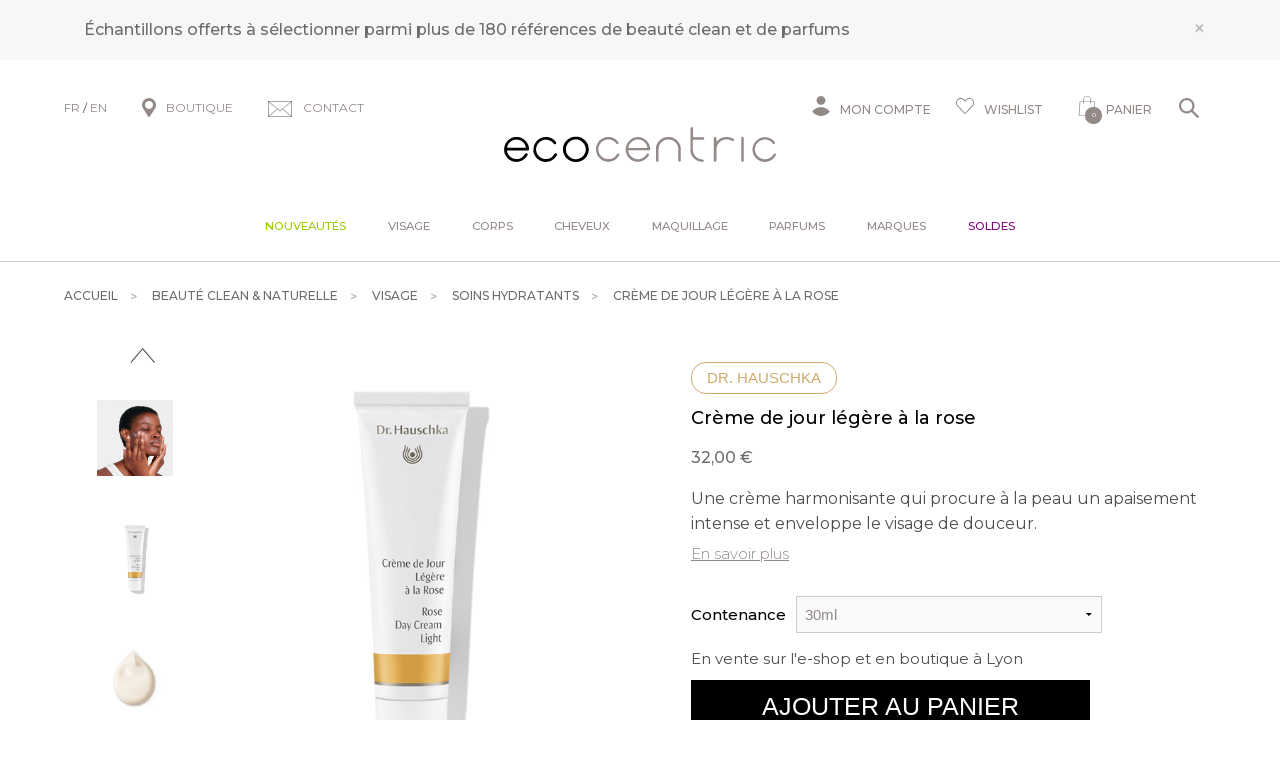

--- FILE ---
content_type: text/html; charset=iso-8859-1
request_url: https://www.ecocentric.fr/s/6125_216507_creme-legere-rose-dr-hauschka
body_size: 49684
content:
<!DOCTYPE html>
<!-- /_boutiques/ECOCENTRIC//html/ficheproduit.htm / Modif : 12h46 2025-11-28 / 0.12 / -->

<html lang="FR">
	 <head>
<!-- Google Tag Manager -->
<script>(function(w,d,s,l,i){w[l]=w[l]||[];w[l].push({'gtm.start':
new Date().getTime(),event:'gtm.js'});var f=d.getElementsByTagName(s)[0],
j=d.createElement(s),dl=l!='dataLayer'?'&l='+l:'';j.async=true;j.src=
'https://www.googletagmanager.com/gtm.js?id='+i+dl;f.parentNode.insertBefore(j,f);
})(window,document,'script','dataLayer','GTM-MGJWHWX');</script>
<!-- End Google Tag Manager -->

<meta name="google-site-verification" content="hw8pN22-xrUM9KcSdlRbkZlIlnpAycHnh59VP6nlDRE" />

		<meta http-equiv="Content-Type" content="text/html; charset=iso-8859-1" />
		<meta name="viewport" content="width=device-width, initial-scale=1.0" />
		
		<meta http-equiv="Content-Type" content="application/xhtml+xml; charset=iso-8859-1" />

		
		<link rel="alternate" hreflang="fr" href="https://www.ecocentric.fr/" />
		<link rel="alternate" hreflang="en" href="https://www.be-ecocentric.com" />
		
		<title>Cr&egrave;me hydratante bio l&eacute;g&egrave;re &agrave; la rose - Dr. Hauschka - Soin de jour pour peau normale &agrave; s&egrave;che</title>
		
		
		<meta name="description" content="La Cr&egrave;me de Lour L&eacute;g&egrave;re &agrave; la Rose de la marque Dr. Hauschka est un soin harmonisant qui procure &agrave; la peau un apaisement intense et enveloppe le visage de douceur.---Cr&egrave;me hydratante visage l&eacute;g&egrave;re &agrave; la rose bio Dr. HauschkaFormul&eacute;e &agrave; base de plantes m&eacute;dicinales comme la rose, la guimauve et l&rsquo;anthyllide, cette cr&egrave;me visage bio prot&egrave;ge la peau des agressions ext&eacute;rieures et procure un tein" />
<meta name="robots" content="index, follow" />

							<meta name="verify-v1" content="D68D-WI72VlzL0XrkgkDE0oryzdqXStdR8-5v98e3N4" />
							<meta name="google-site-verification" content="D68D-WI72VlzL0XrkgkDE0oryzdqXStdR8-5v98e3N4" />
<meta name="msvalidate.01" content="A1AD88FABDB709FFF7901C6D7877405C" />
<link rel="canonical" href="https://www.ecocentric.fr/s/6125_216507_creme-legere-rose-dr-hauschka" />
<link rel="amphtml" href="https://www.ecocentric.fr/s/6125_216507_creme-legere-rose-dr-hauschka?_AMP" />
		<meta name="Owner" content="Ecocentric" />
		<meta name="Language" content="FR" />
		<meta name="Rating" content="General" />
		<meta name="Distribution" content="Global" />
		<meta name="Copyright" content="Ecocentric" />
		<meta name="author" content="Ecocentric" />

	
		<link rel="image_src" href="/_boutiques/ECOCENTRIC//site_image/logo_fb.jpg"/><meta property="og:locale" content="fr_FR" />														<meta property="og:site_name" content="Ecocentric" />												<meta property="fb:admins" content="100003397521399" />												<meta property="og:title" content="Cr&egrave;me de jour l&eacute;g&egrave;re &agrave; la rose" />												<meta property="og:image" content="http://www.ecocentric.fr/img/108/216507/m/p/creme-legere-rose-dr-hauschka.jpg" />							<meta property="og:url" content="http://www.ecocentric.fr/s/6125_216507_creme-legere-rose-dr-hauschka" />	<meta property="og:description" content="La Cr&egrave;me de Lour L&eacute;g&egrave;re &agrave; la Rose de la marque Dr. Hauschka est un soin harmonisant qui procure &agrave; la peau un apaisement intense et enveloppe le visage de douceur.---Cr&egrave;me hydratante visage l&eacute;g&egrave;re &agrave; la rose bio Dr. HauschkaFormul&eacute;e &agrave; base de plantes m&eacute;dicinales comme la rose, la guimauve et l&rsquo;anthyllide, cette cr&egrave;me visage bio prot&egrave;ge la peau des agressions ext&eacute;rieures et procure un teint harmonieux et d&eacute;licat.Enrichie en huiles d&rsquo;abricot, de s&eacute;same et d'amande douce, la cr&egrave;me l&eacute;g&egrave;re de rose Dr. Hauschka aide &agrave; maintenir l'hydratation de la peau, revitalise et apaise la peau tout en la fortifiant et en stimulant ses capacit&eacute;s naturelles d'auto-correction.Les bienfaits de la Cr&egrave;me de jour l&eacute;g&egrave;re &agrave; la rose de Dr. HauschkaPrend soin et prot&egrave;ge les peaux normales, s&egrave;ches, r&eacute;actives et sensiblesHarmonise et revitalise l&rsquo;&eacute;pidermeRenforce et stimule les fonctions de la peauTexture l&eacute;g&egrave;re qui p&eacute;n&egrave;tre rapidementAffine le grain de peauExcellente base de maquillageIngr&eacute;dients essentielsRose &ndash;  actions revitalisante, tonifiante et cicatrisante ; huile apaisante et calmante convenant sp&eacute;cifiquement au soin des peaux sensibles : couperose, rougeurs, cicatrices...Guimauve &ndash; extr&ecirc;mement adoucissante pour maintenir l&rsquo;hydratation et apporter douceur et souplesse &agrave; votre peauAbricot &ndash; constitu&eacute;e d&rsquo;acides gras essentiels ; particuli&egrave;rement appr&eacute;ci&eacute;e des peaux s&egrave;ches, l'huile d'abricot laisse la peau douce et lisseS&eacute;same &ndash; action r&eacute;g&eacute;n&eacute;rante en profondeur sur les cellulesAmande douce &ndash; riche en vitamine E et min&eacute;raux ; vertus adoucissante et hydratanteCr&egrave;me visage hydratante bio pour peau s&egrave;che et sensible." />										<meta property="og:type" content="product" />															
		
		
		<link rel="stylesheet" type="text/css" href="/min/min/--normalize.css--1427381207_1767708542-normalize.css" /> 
		<link rel="stylesheet" type="text/css" href="/min/min/--foundation.css--1518598125_1767708542-foundation.css" /> 
		<link rel="stylesheet" type="text/css" href="/min/min/--slick-theme.css--1427961560_1767708542-slick-theme.css" /> 
		<link rel="stylesheet" type="text/css" href="/min/min/--slick.css--1427379905_1767708542-slick.css" /> 
		<link rel="stylesheet" type="text/css" href="/min/min/--font-awesome.css--1621259698_1767708542-font-awesome.css" /> 
		<link rel="stylesheet" type="text/css" href="/min/min/--all.css--1610102356_1767708542-all.css" /> 
		<link rel="stylesheet" type="text/css" href="/min/min/--main.scss--1765382239_1767708542-main.css" /> 
		<link rel="stylesheet" type="text/css" href="/min/min/--magnific-popup.css--1477573393_1767708542-magnific-popup.css" /> 
		
		<link rel="alternate" type="application/rss+xml" title="RSS 2.0" href="http://www.ecocentric.fr/blog/rss" />
		
		
		<link rel="icon" type="image/png" href="/_boutiques/ECOCENTRIC//site_image/favicon.png" />
		<link rel="shortcut icon" type="image/x-icon" href="/_boutiques/ECOCENTRIC//site_image/favicon.ico" />

		
		<link rel="preconnect" href="https://fonts.gstatic.com">
		<link href="https://fonts.googleapis.com/css2?family=Montserrat:ital,wght@0,300;0,400;0,500;0,700;0,900;1,300;1,400;1,500;1,700;1,900&display=swap&family=Playfair:ital,opsz,wght@0,5..1200,300..900;1,5..1200,300..900&display=swap&family=Courgette&display=swap" rel="stylesheet"> 

		<script src="/_boutiques/ECOCENTRIC//js/vendor/modernizr.js"></script>
		
		<script src="/_boutiques/ECOCENTRIC//js/jquery-1.12.4.min.js"></script>
		<script src="/_boutiques/ECOCENTRIC//js/slick.min.js"></script>
		
		
		<script src="/rsplug/misc/misc.js"></script>

		<link rel="stylesheet" href="//code.jquery.com/ui/1.12.1/themes/base/jquery-ui.css">
		<script src="https://code.jquery.com/ui/1.12.1/jquery-ui.js"></script>

		<script src="/_boutiques/ECOCENTRIC//js/resizeSensor.js"></script>
		
		<script type="text/javascript" src="/_boutiques/ECOCENTRIC//js/stickyfill.min.js"></script> 

		
		<script type="text/javascript" src="/_boutiques/ECOCENTRIC//js/rs-drawer.js"></script>
		
			<script type="text/javascript">
			var libelle_ferme = "Fermer";
			var libelle_lirelasuite = "Lire la suite";
		</script>
	
		
		<script src="/_boutiques/ECOCENTRIC//js/rsplugins.js"></script>
		<script src="/_boutiques/ECOCENTRIC//js/rsplugins2.js"></script>
		<script type="text/javascript" src="/rsplug/fp/fp.js?2"></script>
		
		<!-- Magnific Popup core JS file -->
		<script src="/_boutiques/ECOCENTRIC//js/jquery.magnific-popup.min.js"></script>
		
		
		<script>
		//<![CDATA[
		var MsgCarts = {
			_instances: [],
			_container: null,
			register: function(inst){
				if (null === MsgCarts._container){
					MsgCarts.createContainer();
				}
				MsgCarts._instances.push(inst);
			},
			createContainer: function(){
				var c = document.createElement('div');
				c.className = 'msgcarts';
				with (c.style){
					position = 'fixed';
					top = '0px';
				}
				document.getElementById('main-section').appendChild(c);
				MsgCarts._container = c;
			}
		};
		
		var MsgCart = function(text){
			// Constructeur
			MsgCarts.register(this);
			this.obj = this.createObj();
			this.init();
			this.setText(text);
		};
		MsgCart.prototype.createObj = function(){
			var o = document.createElement('div');
			o.className = 'msgcart';
			o.style.display = 'none';
			o.onclick = function(){
				location.href = '/panier';
			};
			return o;
		};
		MsgCart.prototype.init = function(){
			// Initialisation
			this.autoClose = null 
			this.obj.innerHTML = '';
			this.obj.display = 'none';
		};
		MsgCart.prototype.setText = function(text){
			this.obj.innerHTML = text;
			return this;
		};
		MsgCart.prototype.show = function(autoclose_delay){
			$(this.obj).fadeIn( "slow");
			MsgCarts._container.appendChild(this.obj);
			
			if (isNaN(autoclose_delay) || autoclose_delay < 0){
				autoclose_delay = 1000;
			}
			var inst = this;
			clearTimeout(this.autoClose);
			this.autoClose = setTimeout(function(){
				inst.hide();
			}, autoclose_delay);
			return this;
		};
		MsgCart.prototype.hide = function(){
			$(this.obj).fadeOut( "slow");
			clearTimeout(this.autoClose);
			this.autoClose = null;
			return this;
		};
		function formatNomPrd(str){
			var m2 = str.match(/ \((.{1}:.*)\)/g);
			for (var i in m2){
				var m = str.match(/ \((.{1}:.*)\)/);
				if (null !== m){
					var ssps = m[1].split('/');
					for (var i=0; i<ssps.length; i++){
						ssps[i] = ssps[i].replace('C:', 'Couleur : ').replace('T:', 'Taille : ').replace('M:', 'Mod&egrave;le : ').replace('F:', 'Contenance : ');
					}
					str = str.replace(m[0], '<br />' + ssps.join('<br />'));
				}
			}
			return str;
		}

		function formatNomPrdPanier(str){
			str = str.replace('C:', '').replace('T:', '').replace('M:', '').replace('F:', '').replace('/', '<br/>');
			return str;
		}
		

		var mscroller = new $RSPM.scroll(window);
		//]]>
		</script>
	
		
		<script>
		//<![CDATA[
			document.addEventListener("DOMContentLoaded", async () => {
			const elements = document.querySelectorAll(".svg[data-src]");
			const cache = new Map();
			for (const el of elements) {
				const src = el.dataset.src;
				if (!src) continue;
				try {
					if (!cache.has(src)) {
						const response = await fetch(src);
						if (!response.ok) {
							console.warn("SVG load error:", src, "->", response.status);
							cache.set(src, null);
							continue;
						}

						const text = await response.text();
						cache.set(src, text);
					}
					const svgContent = cache.get(src);
					if (svgContent) {
						el.innerHTML = svgContent;
					}
				} catch (e) {
					console.error("Network error loading SVG:", src, e);
				}
			}
		});
	//]]>
	</script>
	
	
 <script type="application/ld+json"> 
{"@context":"https:\/\/schema.org","@type":"BreadcrumbList","itemListElement":[{"@type":"ListItem","position":"1","name":"Beaut\u00e9 clean & naturelle","item":"https:\/\/www.ecocentric.fr\/s\/6122_cosmetique-beaute-luxe-bio"},{"@type":"ListItem","position":"2","name":"Visage","item":"https:\/\/www.ecocentric.fr\/s\/6124_soin-creme-visage-bio-naturel"},{"@type":"ListItem","position":"3","name":"Soins hydratants","item":"https:\/\/www.ecocentric.fr\/s\/6125_soin-hydratant-creme-visage-bio"},{"@type":"ListItem","position":"4","name":"Cr&egrave;me de jour l&eacute;g&egrave;re &agrave; la rose"}]}
 </script>
 <script type="application/ld+json"> 
{"@context":"https:\/\/schema.org","@type":"Product","name":"Cr&egrave;me de jour l&eacute;g&egrave;re &agrave; la rose","image":["\/images\/108\/p\/108_216507_max.jpg","\/images\/108\/p\/108_216507_2_max.jpg","\/images\/108\/p\/108_216507_3_max.jpg","\/images\/108\/p\/108_216507_4_max.jpg","\/images\/108\/p\/108_216507_5_max.jpg"],"description":"<p>La Cr&egrave;me de Lour L&eacute;g&egrave;re &agrave; la Rose de la marque Dr. Hauschka est un soin harmonisant qui procure &agrave; la peau un apaisement intense et enveloppe le visage de douceur.<\/p><p>---<\/p><h2>Cr&egrave;me hydratante visage l&eacute;g&egrave;re &agrave; la rose bio Dr. Hauschka<\/h2><p>Formul&eacute;e &agrave; base de plantes m&eacute;dicinales comme la rose, la guimauve et l&rsquo;anthyllide, cette cr&egrave;me visage bio prot&egrave;ge la peau des agressions ext&eacute;rieures et procure un teint harmonieux et d&eacute;licat.<\/p><p>Enrichie en huiles d&rsquo;abricot, de s&eacute;same et d'amande douce, la cr&egrave;me l&eacute;g&egrave;re de rose Dr. Hauschka aide &agrave; maintenir l'hydratation de la peau, revitalise et apaise la peau tout en la fortifiant et en stimulant ses capacit&eacute;s naturelles d'auto-correction.<\/p><h2>Les bienfaits de la Cr&egrave;me de jour l&eacute;g&egrave;re &agrave; la rose de Dr. Hauschka<\/h2><ul><li>Prend soin et prot&egrave;ge les peaux normales, s&egrave;ches, r&eacute;actives et sensibles<\/li><li><span>Harmonise et revitalise l&rsquo;&eacute;piderme<\/span><\/li><li><span>Renforce et stimule les fonctions de la peau<\/span><\/li><li>Texture l&eacute;g&egrave;re qui p&eacute;n&egrave;tre rapidement<\/li><li>Affine le grain de peau<\/li><li>Excellente base de maquillage<\/li><\/ul><p><em>Ingr&eacute;dients essentiels<\/em><\/p><ul><li><span><strong>Rose &ndash; <\/strong> actions revitalisante, tonifiante et cicatrisante ; huile apaisante et calmante convenant sp&eacute;cifiquement au soin des peaux sensibles : couperose, rougeurs, cicatrices...<\/span><\/li><li><span><strong>Guimauve &ndash; <\/strong>extr&ecirc;mement adoucissante pour maintenir l&rsquo;hydratation et apporter douceur et souplesse &agrave; votre peau<\/span><\/li><li><span><strong>Abricot &ndash; <\/strong>constitu&eacute;e d&rsquo;acides gras essentiels ; particuli&egrave;rement appr&eacute;ci&eacute;e des peaux s&egrave;ches, l'huile d'abricot laisse la peau douce et lisse<\/span><\/li><li><strong>S&eacute;same &ndash; <\/strong>action r&eacute;g&eacute;n&eacute;rante en profondeur sur les cellules<\/li><li><strong>Amande douce &ndash;<\/strong> r<span>iche en vitamine E et min&eacute;raux ; vertus adoucissante et hydratante<\/span><\/li><\/ul><p>Cr&egrave;me visage hydratante bio pour peau s&egrave;che et sensible.<\/p>","brand":"Dr. Hauschka","offers":{"@type":"Offer","price":"32.00","priceCurrency":"EUR","url":"https:\/\/www.ecocentric.fr\/s\/6125_216507_creme-legere-rose-dr-hauschka","availability":"https:\/\/schema.org\/InStock"}}
 </script>
 <script type="application/ld+json"> 
{"@context":"https:\/\/schema.org","@type":"Organization","name":"Ecocentric","url":"https:\/\/www.ecocentric.fr\/","logo":"https:\/\/www.ecocentric.fr\/imgfck\/108\/Image\/Logos\/logo_ecocentric.png","contactPoint":{"@type":"ContactPoint","telephone":"+33975844097","contactType":"customer service"}}
 </script>
<script>
window.axeptioSettings = {
  clientId: "606d97006ac944450f28712f",
  googleConsentMode: {
    default: {
      analytics_storage: 'denied',
      ad_storage: 'denied',
      ad_user_data: 'denied',
      ad_personalization: 'denied',
      wait_for_update: 500,
    }
  }
};
(function(d, s) {
  var t = d.getElementsByTagName(s)[0], e = d.createElement(s);
  e.async = true; e.src = "//static.axept.io/sdk.js";
  t.parentNode.insertBefore(e, t);
})(document, "script");
</script>

<!--Start of Tawk.to Script-->
<script type="text/javascript">
var Tawk_API=Tawk_API||{}, Tawk_LoadStart=new Date();
(function(){
var s1=document.createElement("script"),s0=document.getElementsByTagName("script")[0];
s1.async=true;
s1.src='https://embed.tawk.to/61f00d1a9bd1f31184d942dd/1fq8r6cr3';
s1.charset='UTF-8';
s1.setAttribute('crossorigin','*');
s0.parentNode.insertBefore(s1,s0);
})();
</script>
<!--End of Tawk.to Script-->

<!-- Facebook Pixel Code -->
<script>
  !function(f,b,e,v,n,t,s)
  {if(f.fbq)return;n=f.fbq=function(){n.callMethod?
  n.callMethod.apply(n,arguments):n.queue.push(arguments)};
  if(!f._fbq)f._fbq=n;n.push=n;n.loaded=!0;n.version='2.0';
  n.queue=[];t=b.createElement(e);t.async=!0;
  t.src=v;s=b.getElementsByTagName(e)[0];
  s.parentNode.insertBefore(t,s)}(window, document,'script',
  'https://connect.facebook.net/en_US/fbevents.js');
  fbq('init', '586265832308546');
  fbq('track', 'PageView');
</script>
<noscript><img loading=lazy height="1" width="1" style="display:none"
  src="https://www.facebook.com/tr?id=586265832308546&ev=PageView&noscript=1"
/></noscript>
<!-- End Facebook Pixel Code -->

<script>
    var _ae = {
        "pid":"618a935d563fdd39623ed9a9",
    };
    (function() {
        var element = document.createElement('script'); element.type = 'text/javascript'; element.async = true;
        element.src = '//static.affilae.com/ae-v3.5.js';
        var scr = document.getElementsByTagName('script')[0]; scr.parentNode.insertBefore(element, scr);
    })();
</script>
 </head>

	<body class="rs_ficheproduit page_ ">
		<div id="fb-root"></div>
		<script>
		//<![CDATA[
		(function(d, s, id) {
		  var js, fjs = d.getElementsByTagName(s)[0];
		  if (d.getElementById(id)) return;
		  js = d.createElement(s); js.id = id;
		  js.src = "//connect.facebook.net/fr_FR/sdk.js#xfbml=1&version=v11.0";
		  fjs.parentNode.insertBefore(js, fjs);
		}(document, 'script', 'facebook-jssdk'));
		//]]>
		</script>

		<div id="top" class="page">
			<div class="off-canvas-wrap" data-offcanvas>
				
				<div class="inner-wrap">
				

						 
					
					<nav role="navigation" aria-label="menu mobile">
						<aside class="left-off-canvas-menu">
							<div id="left-off-canvas-menu-inner">
								<ul class="off-canvas-list">
								
									<li class="headerClose">
										<a class="closeMenu" href="#" onclick="$('.exit-off-canvas').click(); return false;">&#215;</a>
									</li>
									
									<li class="has-no-ssmenu" id="onglet_suppl">
										<a class="niv1" href="/s/52406_toutes-nos-nouveautes" style="color: #99cc00;">Nouveaut&eacute;s</a>
									</li>
									
									<li class="has-ss-menu">
										<a href="#" class="first-link-action">Visage</a>
										<div class="mobile_menu_deroulant"><div class="niv2"><a class="niv2" href="/s/6124_soin-creme-visage-bio-naturel?rs_reinit=1" title="Soins visage">Soins visage</a>
<ul class="niv3">
<li class="niv3"><em><a href="/s/6124_soin-creme-visage-bio-naturel?rs_reinit=1" class="niv3">Voir tous les produits</a></em></li>
<li class="niv3"><a href="/s/13154_conseils-soin-bio-peau-visage?rs_reinit=1" class="niv3">Conseils par type de peau</a></li>
<li class="niv3"><a href="/s/9901_cosmetique-beaute-bio-nouveautes?rs_reinit=1" class="niv3">Nouveaut&eacute;s</a></li>
<li class="niv3"><a href="/s/49190_nos-bestsellers?rs_reinit=1" class="niv3">Bestsellers</a></li>
<li class="niv3"><a href="/s/6124_soin-creme-visage-bio-naturel?rs_reinit=1#_caracteristique=Coffret" class="niv3" title="Coffrets">Coffrets</a></li>
<li class="niv3"><a href="/s/6412_promotions-ecocentric&amp;rs_reinit=1" class="niv3">Promotions</a></li>
</ul>
<p><a class="niv2" href="#">Pr&eacute;occupation</a></p>
<ul class="niv3">
<li class="niv3"><a href="/s/6124_soin-creme-visage-bio-naturel?rs_reinit=1#_action=Premi&egrave;res%20rides" title="Premi&egrave;res rides" class="niv3">Premi&egrave;res rides</a></li>
<li class="niv3"><a href="https://www.ecocentric.fr/s/6124_soin-creme-visage-bio-naturel?rs_reinit=1#_action=Imperfections%20%26%20points%20noirs" title="Imperfections" class="niv3">Imperfections</a></li>
<li class="niv3"><a href="/s/6124_soin-creme-visage-bio-naturel?rs_reinit=1#_action=Manque%20d'&eacute;clat%20%26%20teint%20terne" title="Teint terne" class="niv3">Teint terne</a></li>
<li class="niv3"><a href="/s/6124_soin-creme-visage-bio-naturel?rs_reinit=1#_action=Perte%20de%20fermet&eacute;" title="Perte de fermet&eacute;" class="niv3">Perte de fermet&eacute;</a></li>
<li class="niv3"><a href="/s/6124_soin-creme-visage-bio-naturel?rs_reinit=1#_action=Taches%20brunes" title="Taches brunes" class="niv3">Taches brunes</a></li>
<li class="niv3"><a href="/s/6124_soin-creme-visage-bio-naturel?rs_reinit=1#_action=Pores%20dilat&eacute;s" title="Pores dilat&eacute;" class="niv3">Pores dilat&eacute;s</a></li>
<li class="niv3"><a href="/s/6124_soin-creme-visage-bio-naturel?rs_reinit=1#_action=Cernes%20%26%20poches" title="Cernes &amp; poches" class="niv3">Cernes &amp; poches</a></li>
<li class="niv3"><a href="/s/6124_soin-creme-visage-bio-naturel?rs_reinit=1#_action=Rougeurs%20%26%20rosac&eacute;e" title="Rougeurs" class="niv3">Rougeurs</a></li>
<li class="niv3"><a href="/s/6124_soin-creme-visage-bio-naturel?rs_reinit=1#_action=S&eacute;cheresse%20%26%20tiraillements" title="Tiraillements" class="niv3">Tiraillements</a></li>
</ul>
</div>
<div class="niv2"><a class="niv2" href="/s/6127_demaquillant-micellaire-nettoyant-visage-bio?rs_reinit=1" title="Nettoyants">Nettoyants</a>
<ul class="niv3">
<li class="niv3"><em><a href="/s/6127_demaquillant-micellaire-nettoyant-visage-bio?rs_reinit=1" title="Tous les nettoyants" class="niv3">Voir tous les nettoyants</a></em></li>
<li class="niv3"><a href="/s/6127_demaquillant-micellaire-nettoyant-visage-bio?rs_reinit=1#_caracteristique=Huile nettoyante" title="Huile d&eacute;maquillante" class="niv3">Huile d&eacute;maquillante</a></li>
<li class="niv3"><a href="/s/6127_demaquillant-micellaire-nettoyant-visage-bio?rs_reinit=1#_caracteristique=Lait d&eacute;maquillant" title="Lait d&eacute;maquillant" class="niv3">Lait d&eacute;maquillant</a></li>
<li class="niv3"><a href="/s/6127_demaquillant-micellaire-nettoyant-visage-bio?rs_reinit=1#_caracteristique=Cr&egrave;me nettoyante" title="Cr&egrave;me nettoyante" class="niv3">Cr&egrave;me nettoyante</a></li>
<li class="niv3"><a href="/s/6127_demaquillant-micellaire-nettoyant-visage-bio?rs_reinit=1#_caracteristique=Baume nettoyant" title="Baume nettoyant" class="niv3">Baume nettoyant</a></li>
<li class="niv3"><a href="/s/6127_demaquillant-micellaire-nettoyant-visage-bio?rs_reinit=1#_caracteristique=Nettoyant moussant" title="Nettoyant moussant" class="niv3">Nettoyant moussant</a></li>
<li class="niv3"><a href="/s/6127_demaquillant-micellaire-nettoyant-visage-bio?rs_reinit=1#_caracteristique=Eau &amp; gel&eacute;e micellaire" title="Eau micellaire" class="niv3">Eau micellaire</a></li>
</ul>
<p><a class="niv2" href="/s/12303_lotion-tonique-visage-bio?rs_reinit=1" title="Lotions &amp; brumes">Lotions &amp; brumes</a></p>
<ul class="niv3">
<li class="niv3"><em><a href="/s/12303_lotion-tonique-visage-bio?rs_reinit=1" title="Tous les toniques" class="niv3">Voir tous les toniques</a></em></li>
<li class="niv3"><a href="/s/12303_lotion-tonique-visage-bio?rs_reinit=1#_caracteristique=Brume de soin" class="niv3" title="Brume de soin">Brume de soin</a></li>
<li class="niv3"><a href="/s/12303_lotion-tonique-visage-bio?rs_reinit=1#_caracteristique=Lotion tonique" class="niv3" title="Lotion tonique">Lotion tonique</a></li>
</ul>
<p><a class="niv2" href="#">Exfoliants &amp; masques</a></p>
<ul class="niv3">
<li class="niv3"><a href="/s/6129_masque-visage-bio-naturel?rs_reinit=1#_caracteristique=Peeling" class="niv3" title="Peeling">Peeling</a></li>
<li class="niv3"><a href="/s/32955_gommage-exfoliant-bio-naturel?rs_reinit=1#_caracteristique=Gommage" class="niv3" title="Gommage">Gommage</a></li>
<li class="niv3"><a href="/s/6129_masque-visage-bio-naturel?rs_reinit=1" class="niv3" title="Masque">Masque</a></li>
<li class="niv3"><a href="/s/6124_soin-creme-visage-bio-naturel?rs_reinit=1#_caracteristique=Tissu ou patch" class="niv3" title="Tissu ou Patch">Tissu ou Patch</a></li>
</ul>
<p><a class="niv2" href="#" title="Soins yeux &amp; l&egrave;vres">Soins yeux &amp; l&egrave;vres</a></p>
<ul class="niv3">
<li class="niv3"><a href="/s/6130_contour-yeux-anti-cerne-naturel-bio?rs_reinit=1" class="niv3" title="Contour des yeux">Contour des yeux</a></li>
<li class="niv3"><a href="/s/24358_maquillage-bio-naturel?rs_reinit=1#_caracteristique=Cils &amp; sourcils" class="niv3" title="Soin cils &amp; sourcils">Soin cils &amp; sourcils</a></li>
<li class="niv3"><a href="/s/24381_baume-soin-levres-bio?rs_reinit=1" class="niv3" title="Soin des l&egrave;vres">Soin des l&egrave;vres</a></li>
</ul>
</div>
<div class="niv2"><a class="niv2" href="/s/6125_soin-hydratant-creme-visage-bio?rs_reinit=1" title="Soins hydratants">Soins hydratants</a>
<ul class="niv3">
<li class="niv3"><a href="/s/6125_soin-hydratant-creme-visage-bio?rs_reinit=1#_caracteristique=Cr&egrave;me de jour" class="niv3" title="Cr&egrave;me de jour">Cr&egrave;me de jour</a></li>
<li class="niv3"><a href="/s/32956_bb-creme-bio-naturelle?rs_reinit=1" class="niv3" title="Cr&egrave;me teint&eacute;e">Cr&egrave;me teint&eacute;e</a></li>
<li class="niv3"><a href="/s/6125_soin-hydratant-creme-visage-bio?rs_reinit=1#_caracteristique=Soin de nuit" class="niv3" title="Soin de nuit">Soin de nuit</a></li>
<li class="niv3"><a href="/s/6125_soin-hydratant-creme-visage-bio?rs_reinit=1#_caracteristique=Huile &amp; baume" class="niv3">Huile ou baume</a></li>
<li class="niv3"><a href="/s/6125_soin-hydratant-creme-visage-bio?rs_reinit=1#_caracteristique=S&eacute;rum" class="niv3" title="S&eacute;rum hydratant">S&eacute;rum hydratant</a></li>
</ul>
<p><a class="niv2" href="/s/6128_soin-creme-anti-rides-age-bio-naturel?rs_reinit=1" title="Soins anti-&acirc;ge">Soins anti-&acirc;ge</a></p>
<ul class="niv3">
<li class="niv3"><a href="/s/6128_soin-creme-anti-rides-age-bio-naturel?rs_reinit=1#_caracteristique=Cr&egrave;me de jour" class="niv3" title="Cr&egrave;me de soin">Cr&egrave;me de soin</a></li>
<li class="niv3"><a href="/s/6128_soin-creme-anti-rides-age-bio-naturel?rs_reinit=1#_caracteristique=S&eacute;rum" class="niv3" title="S&eacute;rum">S&eacute;rum</a></li>
<li class="niv3"><a href="/s/6130_contour-yeux-anti-cerne-naturel-bio?rs_reinit=1#_action=Rides install&eacute;es" class="niv3" title="Contour des yeux">Contour des yeux</a></li>
<li class="niv3"><a href="/s/6129_masque-visage-bio-naturel?rs_reinit=1#_action=Rides install&eacute;es" class="niv3" title="Masque anti-&acirc;ge">Masque anti-&acirc;ge</a></li>
</ul>
<p><a class="niv2" href="/s/45221_serum-visage-bio-naturel?rs_reinit=1" title="Soins sp&eacute;cifiques">Soins sp&eacute;cifiques</a></p>
<ul class="niv3">
<li class="niv3"><a href="/s/45221_serum-visage-bio-naturel?rs_reinit=1#_caracteristique=S&eacute;rum" class="niv3" title="Booster cibl&eacute;">Booster cibl&eacute;</a></li>
<li class="niv3"><a href="/s/6157_baume-apres-rasage-bio-homme" class="niv3" title="Rasage &amp; barbe">Rasage &amp; barbe</a></li>
<li class="niv3"><a href="/s/49065_beauty-tools" class="niv3" title="Accessoires">Accessoires</a></li>
</ul>
<p><a class="niv2" href="/s/40566_creme-solaire-bio-visage?rs_reinit=1" title="Solaires">Solaires</a></p>
<ul class="niv3">
<li class="niv3"><a href="/s/40566_creme-solaire-bio-visage?rs_reinit=1#_caracteristique=Solaire" class="niv3" title="Protection solaire">Protection solaire</a></li>
<li class="niv3"><a href="/s/6124_soin-creme-visage-bio-naturel?rs_reinit=1#_caracteristique=Autobronzant" class="niv3" title="Autobronzant">Autobronzant</a></li>
</ul>
</div>
<div class="niv2"><a class="niv2" href="#">S&eacute;lections</a>
<ul class="niv3">
<li class="niv3"><a href="/s/6124?recherche=1&amp;_rA[made_in_france]=1&amp;_rA_cat=6124&amp;rs_reinit=1" class="niv3" title="Cosm&eacute;tique clean et naturelle fabriqu&eacute;e en France">Made in France</a></li>
<li class="niv3"><a href="/s/6124?recherche=1&amp;_rA[vegan]=1&amp;_rA_cat=6124&amp;rs_reinit=1" class="niv3" title="Produits vegan">Vegan</a></li>
<li class="niv3"><a href="/s/6124?recherche=1&amp;_rA[sanshuile]=1&amp;_rA_cat=6124&amp;rs_reinit=1" title="Produits sans huiles essentielles" class="niv3">Sans huiles essentielles</a></li>
<li class="niv3"><a href="/s/36201_produits-bio-mini-format&amp;rs_reinit=1" class="niv3">Formats voyage</a></li>
<li class="niv3"><a href="/s/43793_cosmetiques-bio-luxe?rs_reinit=1" title="Soins d'exception" class="niv3">Soins d'exception</a></li>
</ul>
<p><a class="niv2" href="/s/52202_peau?rs_reinit=1" title="Compl&eacute;ments alimentaires">Compl&eacute;ments alimentaires</a></p>
<ul class="niv3">
<li class="niv3"><a href="/s/52202_peau?rs_reinit=1#_action=Imperfections &amp; points noirs" class="niv3" title="Imperfections">Imperfections</a></li>
<li class="niv3"><a href="/s/52202_peau?rs_reinit=1#_action=Rides install&eacute;es" class="niv3" title="Anti-rides">Anti-rides</a></li>
<li class="niv3"><a href="/s/52202_peau?rs_reinit=1#_action=Perte de fermet&eacute;" title="Fermet&eacute;" class="niv3">Fermet&eacute;</a></li>
<li class="niv3"><a href="/s/52202_peau?rs_reinit=1#_action=Manque d'&eacute;clat &amp; teint terne" title="&Eacute;clat" class="niv3">&Eacute;clat</a></li>
<li class="niv3"><a href="/s/52202_peau?rs_reinit=1#_action=Taches brunes" title="Taches" class="niv3">Taches</a></li>
</ul>
</div></div>
									</li>
									<li class="has-ss-menu">
										<a href="#" class="first-link-action">Corps</a>
										<div class="mobile_menu_deroulant"><div class="niv2"><a class="niv2" href="/s/6131_soins-corps-bio-naturels" title="Soins corps">Soins corps</a>
<ul class="niv3">
<li class="niv3"><em><a href="/s/6131_soins-corps-bio-naturels?rs_reinit=1" class="niv3">Voir tous les produits</a></em></li>
<li class="niv3"><a href="/s/9901_cosmetique-beaute-bio-nouveautes?rs_reinit=1" class="niv3">Nouveaut&eacute;s</a></li>
<li class="niv3"><a href="/s/49190_nos-bestsellers?rs_reinit=1" class="niv3">Bestsellers</a></li>
<li class="niv3"><a href="/s/6131_soins-corps-bio-naturels?rs_reinit=1#_caracteristique=Coffret" class="niv3">Coffrets</a></li>
<li class="niv3"><a href="/s/6412_promotions-ecocentric?rs_reinit=1" class="niv3">Promotions</a></li>
</ul>
<p><a class="niv2" href="#">Pr&eacute;occupation</a></p>
<ul class="niv3">
<li class="niv3"><a href="/s/6131_soins-corps-bio-naturels?rs_reinit=1#_action=Anti-cellulite" title="Cellulite" class="niv3">Cellulite</a></li>
<li class="niv3"><a href="/s/6131_soins-corps-bio-naturels?rs_reinit=1#_action=Fermet&eacute;" title="Manque de fermet&eacute;" class="niv3">Manque de fermet&eacute;</a></li>
<li class="niv3"><a href="/s/6131_soins-corps-bio-naturels?rs_reinit=1#_action=Jambes lourdes" title="Jambes lourdes" class="niv3">Jambes lourdes</a></li>
<li class="niv3"><a href="/s/6131_soins-corps-bio-naturels?rs_reinit=1#_action=D&eacute;mangeaisons &amp; irritations" title="D&eacute;mangeaisons" class="niv3">D&eacute;mangeaisons</a></li>
<li class="niv3"><a href="/s/6131_soins-corps-bio-naturels?rs_reinit=1#_action=Minceur" title="Minceur" class="niv3">Minceur</a></li>
<li class="niv3"><a href="/s/6131_soins-corps-bio-naturels?rs_reinit=1#_action=Vergetures" title="Vergetures" class="niv3">Vergetures</a></li>
<li class="niv3"><a href="/s/6131_soins-corps-bio-naturels?rs_reinit=1#_action=S&eacute;cheresse &amp; tiraillements" title="S&eacute;cheresse" class="niv3">S&eacute;cheresse</a></li>
<li class="niv3"><a href="/s/10368_huile-bougie-massage-bien-etre-bio-naturel" title="Massage" class="niv3">Massage</a></li>
</ul>
</div>
<div class="niv2"><a class="niv2" href="/s/6132_gel-douche-savon-bio-naturel?rs_reinit=1" title="Bain &amp; douche">Bain &amp; douche</a>
<ul class="niv3">
<li class="niv3"><a href="/s/6132_gel-douche-savon-bio-naturel?rs_reinit=1#_caracteristique=Gel douche" title="Gel douche" class="niv3">Gel douche</a></li>
<li class="niv3"><a href="/s/6132_gel-douche-savon-bio-naturel?rs_reinit=1#_caracteristique=Savon" title="Savon solide" class="niv3">Savon solide</a></li>
<li class="niv3"><a href="/s/12311_huile-sel-bain-bio" title="Huile &amp; sels de bain" class="niv3">Huile &amp; sels de bain</a></li>
<li class="niv3"><a href="/s/6134_gommage-corps-bio-naturel?rs_reinit=1#_caracteristique=Gommage corps" title="Gommage" class="niv3">Gommage</a></li>
<li class="niv3"><a href="/s/6132_gel-douche-savon-bio-naturel?rs_reinit=1#_caracteristique=Hygi&egrave;ne intime" title="Hygi&egrave;ne intime" class="niv3">Hygi&egrave;ne intime</a></li>
<li class="niv3"><a href="/s/6134_gommage-corps-bio-naturel?rs_reinit=1#_caracteristique=Brosse corps" title="Accessoires" class="niv3">Accessoires</a></li>
</ul>
<p><a class="niv2" href="/s/6133_lait-creme-soin-corps-bio-naturel?rs_reinit=1" title="Soins hydratants">Soins hydratants</a></p>
<ul class="niv3">
<li class="niv3"><em><a href="/s/6133_lait-creme-soin-corps-bio-naturel?rs_reinit=1" class="niv3">Voir tous les produits</a></em></li>
<li class="niv3"><a href="/s/6133_lait-creme-soin-corps-bio-naturel?rs_reinit=1#_caracteristique=Lait corps" class="niv3" title="Lait hydratant">Lait hydratant</a></li>
<li class="niv3"><a href="/s/6133_lait-creme-soin-corps-bio-naturel?rs_reinit=1#_caracteristique=Cr&egrave;me corps" class="niv3" title="Cr&egrave;me nourrissante">Cr&egrave;me nourrissante</a></li>
<li class="niv3"><a href="/s/6135_huile-soin-corps-bio" class="niv3" title="Huile corps">Huile corps</a></li>
<li class="niv3"><a href="/s/6133_lait-creme-soin-corps-bio-naturel?rs_reinit=1#_caracteristique=Beurre corps" class="niv3" title="Baume ou beurre">Baume ou beurre</a></li>
</ul>
<p><a class="niv2" href="/s/27908_creme-mains-bio-naturelle?rs_reinit=1" title="Mains &amp; pieds">Mains &amp; pieds</a></p>
<ul class="niv3">
<li class="niv3"><a href="/s/27908_creme-mains-bio-naturelle?rs_reinit=1#_caracteristique=Cr&egrave;me mains" class="niv3" title="Cr&egrave;me pour les mains">Cr&egrave;me pour les mains</a></li>
<li class="niv3"><a href="/s/27908_creme-mains-bio-naturelle?rs_reinit=1#_caracteristique=Savon liquide" class="niv3" title="Savon liquide">Savon liquide</a></li>
<li class="niv3"><a href="/s/27908_creme-mains-bio-naturelle?rs_reinit=1#_caracteristique=Soin des pieds" class="niv3" title="Soin des pieds">Soin des pieds</a></li>
<li class="niv3"><a href="/s/27908_creme-mains-bio-naturelle?rs_reinit=1#_caracteristique=D&eacute;sinfectant" class="niv3" title="D&eacute;sinfectant">D&eacute;sinfectant</a></li>
<li class="niv3"><a href="/s/52388_soin-ongles-clean-naturel" class="niv3" title="Soin des ongles">Soin des ongles</a></li>
</ul>
</div>
<div class="niv2"><a class="niv2" href="#" title="Soins sp&eacute;cifiques">Soins sp&eacute;cifiques</a>
<ul class="niv3">
<li class="niv3"><a href="/s/6131_soins-corps-bio-naturels?rs_reinit=1#_caracteristique=Exfoliant corps" title="Exfoliant" class="niv3">Exfoliant</a></li>
<li class="niv3"><a href="/s/6131_soins-corps-bio-naturels?rs_reinit=1#_action=Fermet&eacute;" title="Fermet&eacute;" class="niv3">Fermet&eacute;</a></li>
<li class="niv3"><a href="/s/6131_soins-corps-bio-naturels?rs_reinit=1#_caracteristique=Soin du buste" title="Poitrine" class="niv3">Poitrine</a></li>
<li class="niv3"><a href="/s/6131_soins-corps-bio-naturels?rs_reinit=1#_caracteristique=Zone intime" title="Zone intime" class="niv3">Zone intime</a></li>
<li class="niv3"><a href="/s/6131_soins-corps-bio-naturels?rs_reinit=1#_caracteristique=Maman &amp; b&eacute;b&eacute;" title="Maman &amp; b&eacute;b&eacute;" class="niv3">Maman &amp; b&eacute;b&eacute;</a></li>
<li class="niv3"><a href="/s/48964_aromatherapie-du-quotidien" title="Aromath&eacute;rapie du quotidien" class="niv3">Aromath&eacute;rapie du quotidien</a></li>
</ul>
<p><a class="niv2" href="#">Hygi&egrave;ne</a></p>
<ul class="niv3">
<li class="niv3"><a href="/s/35666_deodorant-bio-naturel-femme" class="niv3" title="D&eacute;odorant">D&eacute;odorant</a></li>
<li class="niv3"><a href="/s/41781_dentifrice-bio-naturel" class="niv3" title="Bucco-dentaire">Bucco-dentaire</a></li>
</ul>
<p><a class="niv2" href="/s/40567_lait-solaire-bio-corps?rs_reinit=1" title="Solaires">Solaires</a></p>
<ul class="niv3">
<li class="niv3"><a href="/s/40567_lait-solaire-bio-corps?rs_reinit=1#_action=Protection solaire" class="niv3" title="Protection solaire">Protection solaire</a></li>
<li class="niv3"><a href="/s/6131_soins-corps-bio-naturels?rs_reinit=1#_caracteristique=Apr&egrave;s-soleil" class="niv3" title="Apr&egrave;s-soleil">Apr&egrave;s-soleil</a></li>
<li class="niv3"><a href="/s/6131_soins-corps-bio-naturels?rs_reinit=1#_caracteristique=Autobronzant" class="niv3" title="Autobronzant">Autobronzant</a></li>
</ul>
</div>
<div class="niv2"><a class="niv2" href="#" title="">S&eacute;lections</a>
<ul class="niv3">
<li class="niv3"><a href="/s/6131?recherche=1&amp;_rA[vegan]=1&amp;_rA_cat=6131&amp;rs_reinit=1" class="niv3" title="Vegan">Vegan</a></li>
<li class="niv3"><a href="/s/6131?recherche=1&amp;_rA[sanshuile]=1&amp;_rA_cat=6131&amp;rs_reinit=1" class="niv3" title="Sans huiles essentielles">Sans huiles essentielles</a></li>
<li class="niv3"><a href="/s/6131?recherche=1&amp;_rA[made_in_france]=1&amp;_rA_cat=6131&amp;rs_reinit=1" class="niv3" title="Made in France">Made in France</a></li>
<li class="niv3"><a href="/s/43793_cosmetiques-bio-luxe?rs_reinit=1" class="niv3" title="Soins d'exception">Soins d'exception</a></li>
</ul>
<p><a class="niv2" href="/s/52204_corps-silhouette?rs_reinit=1" title="Compl&eacute;ments alimentaires">Compl&eacute;ments alimentaires</a></p>
<ul class="niv3">
<li class="niv3"><a href="/s/52204_corps-silhouette?rs_reinit=1#_action=Anti-cellulite" class="niv3" title="Anti-cellulite">Anti-cellulite</a></li>
<li class="niv3"><a href="/s/52204_corps-silhouette?rs_reinit=1#_action=Digestion" class="niv3" title="Digestion">Digestion</a></li>
<li class="niv3"><a href="/s/52204_corps-silhouette?rs_reinit=1#_action=F&eacute;minit&eacute;" title="F&eacute;minit&eacute;" class="niv3">F&eacute;minit&eacute;</a></li>
<li class="niv3"><a href="/s/52204_corps-silhouette?rs_reinit=1#_action=Minceur" title="Minceur" class="niv3">Minceur</a></li>
<li class="niv3"><a href="/s/52204_corps-silhouette?rs_reinit=1#_action=Perte de fermet&eacute;" title="Perte de fermet&eacute;" class="niv3">Perte de fermet&eacute;</a></li>
</ul>
</div></div>
									</li>
									<li class="has-ss-menu">
										<a href="#" class="first-link-action">Cheveux</a>
										<div class="mobile_menu_deroulant"><div class="niv2"><a class="niv2" href="/s/6136_soin-capillaire-cheveux-bio-naturel?rs_reinit=1">Soins capillaires</a>
<ul class="niv3">
<li class="niv3"><em><a href="/s/6136_soin-capillaire-cheveux-bio-naturel?rs_reinit=1" title="Tous les produits" class="niv3">Voir tous les produits</a></em></li>
<li class="niv3"><a href="/s/39967_conseils-soin-bio-cheveux" title="Conseils par type de cheveux" class="niv3">Conseils par type de cheveux</a></li>
<li class="niv3"><a href="/s/9901_cosmetique-beaute-bio-nouveautes" class="niv3">Nouveaut&eacute;s</a></li>
<li class="niv3"><a href="/s/49190_nos-bestsellers" class="niv3">Bestsellers</a></li>
<li class="niv3"><a href="/s/6136_soin-capillaire-cheveux-bio-naturel?rs_reinit=1#_caracteristique=Coffret" class="niv3">Coffrets</a></li>
<li class="niv3"><a href="/s/6412_promotions-ecocentric" class="niv3">Promotions</a></li>
</ul>
<p><a class="niv2" href="#">Pr&eacute;occupation</a></p>
<ul class="niv3">
<li class="niv3"><a href="/s/6136_soin-capillaire-cheveux-bio-naturel?rs_reinit=1#_action=Anti-chute" title="Perte de cheveux" class="niv3">Perte de cheveux</a></li>
<li class="niv3"><a href="/s/6136_soin-capillaire-cheveux-bio-naturel?rs_reinit=1#_action=Boucles%20%26%20ondulations" title="Boucles &amp; ondulations" class="niv3">Boucles &amp; ondulations</a></li>
<li class="niv3"><a href="/s/6136_soin-capillaire-cheveux-bio-naturel?rs_reinit=1#_action=Brillance" title="Manque de brillance" class="niv3">Manque de brillance</a></li>
<li class="niv3"><a href="/s/6136_soin-capillaire-cheveux-bio-naturel?rs_reinit=1#_action=D&eacute;mangeaisons%20%26%20irritations" title="Cuir chevelu irrit&eacute;" class="niv3">Cuir chevelu irrit&eacute;</a></li>
<li class="niv3"><a href="/s/6136_soin-capillaire-cheveux-bio-naturel?rs_reinit=1#_action=Fourches%20%26%20pointes%20s&egrave;ches" title="Fourches &amp; pointes seches" class="niv3">Fourches &amp; pointes s&egrave;ches</a></li>
<li class="niv3"><a href="/s/6136_soin-capillaire-cheveux-bio-naturel?rs_reinit=1#_action=Frisottis" title="Frisottis" class="niv3">Frisottis</a></li>
<li class="niv3"><a href="/s/6136_soin-capillaire-cheveux-bio-naturel?rs_reinit=1#_action=Manque%20de%20volume" title="Manque de volume" class="niv3">Manque de volume</a></li>
<li class="niv3"><a href="/s/6136_soin-capillaire-cheveux-bio-naturel?rs_reinit=1#_action=Pellicules" title="Pellicules" class="niv3">Pellicules</a></li>
<li class="niv3"><a href="/s/6136_soin-capillaire-cheveux-bio-naturel?rs_reinit=1#_action=Prolonger%20la%20couleur" title="Cheveux color&eacute;s" class="niv3">Cheveux color&eacute;s</a></li>
<li class="niv3"><a href="/s/6136_soin-capillaire-cheveux-bio-naturel?rs_reinit=1#_action=Racines%20grasses" title="Racines grasses" class="niv3">Racines grasses</a></li>
</ul>
</div>
<div class="niv2"><a class="niv2" href="/s/6137_shampooing-bio-naturel?rs_reinit=1" title="Shampoings">Shampoings</a>
<ul class="niv3">
<li class="niv3"><em><a href="/s/6137_shampooing-bio-naturel?rs_reinit=1" title="Tous les produits" class="niv3">Voir tous les produits</a></em></li>
<li class="niv3"><a href="/s/6137_shampooing-bio-naturel?rs_reinit=1" title="Shampoing" class="niv3">Shampoing</a></li>
<li class="niv3"><a href="/s/6137_shampooing-bio-naturel?rs_reinit=1#_caracteristique=Shampoing solide" title="Shampoing" class="niv3">Shampoing solide</a></li>
<li class="niv3"><a href="/s/6137_shampooing-bio-naturel?rs_reinit=1#_caracteristique=Shampoing sec" title="Shampoing sec" class="niv3">Shampoing sec</a></li>
<li class="niv3"><a href="/s/6137_shampooing-bio-naturel?rs_reinit=1#_caracteristique=Shampoing exfoliant" title="Shampoing exfoliant" class="niv3">Shampoing exfoliant</a></li>
</ul>
<p><a class="niv2" href="/s/6138_apres-shampooing-demelant-bio-naturel?rs_reinit=1" title="Apr&egrave;s-shampoings">Apr&egrave;s-shampoings</a></p>
<ul class="niv3">
<li class="niv3"><em><a href="/s/6138?rs_reinit=1" title="Tous les produits" class="niv3">Voir tous les produits</a></em></li>
<li class="niv3"><a href="/s/6138_apres-shampooing-demelant-bio-naturel" class="niv3" title="Apr&egrave;s-shampoing">Apr&egrave;s-shampoing</a></li>
<li class="niv3"><a href="/s/6138_apres-shampooing-demelant-bio-naturel?rs_reinit=1#_caracteristique=Soin d&eacute;m&ecirc;lant" class="niv3" title="D&eacute;m&ecirc;lant">D&eacute;m&ecirc;lant</a></li>
<li class="niv3"><a href="/s/6138_apres-shampooing-demelant-bio-naturel?rs_reinit=1#_caracteristique=Soin sans rin&ccedil;age" class="niv3">Sans rin&ccedil;age</a></li>
</ul>
<p><a class="niv2" href="/s/6139_masque-capillaire-cheveux-bio-naturel?rs_reinit=1" title="Soins">Soins</a></p>
<ul class="niv3">
<li class="niv3"><a href="/s/6139_masque-capillaire-cheveux-bio-naturel#_caracteristique=Masque capillaire" class="niv3" title="Masque">Masque</a></li>
<li class="niv3"><a href="/s/6139_masque-capillaire-cheveux-bio-naturel?rs_reinit=1#_caracteristique=Cr&egrave;me capillaire" class="niv3" title="Cr&egrave;me de soin">Cr&egrave;me de soin</a></li>
<li class="niv3"><a href="/s/13144_huile-soin-capillaire-bio-pour-cheveux" class="niv3" title="Huile capillaire">Huile capillaire</a></li>
<li class="niv3"><a href="/s/47188_soin-cuir-chevelu-bio" class="niv3" title="Cuir chevelu">Cuir chevelu</a></li>
</ul>
<p><a class="niv2" href="/s/26352_brosse-cheveux-naturelle-bois-sanglier?rs_reinit=1" title="Brosses &amp; accessoires">Brosses &amp; accessoires</a></p>
<ul class="niv3">
<li class="niv3"><em><a href="/s/26352?rs_reinit=1" title="Tous les produits" class="niv3">Voir tous les produits</a></em></li>
</ul>
</div>
<div class="niv2"><a class="niv2" href="/s/6140_laque-creme-coiffante-cheveux-bio-naturelle?rs_reinit=1" title="Coiffants">Coiffants</a>
<ul class="niv3">
<li class="niv3"><em><a href="/s/6140?rs_reinit=1" title="Tous les produits" class="niv3">Voir tous les produits</a></em></li>
<li class="niv3"><a href="/s/6140_laque-creme-coiffante-cheveux-bio-naturelle?rs_reinit=1#_caracteristique=Cire &amp; p&acirc;te coiffante" class="niv3" title="Cire &amp; P&acirc;te">Cire &amp; P&acirc;te</a></li>
<li class="niv3"><a href="/s/6140_laque-creme-coiffante-cheveux-bio-naturelle?rs_reinit=1#_caracteristique=Gel coiffant" class="niv3" title="Gel coiffant">Gel coiffant</a></li>
<li class="niv3"><a href="/s/6140_laque-creme-coiffante-cheveux-bio-naturelle?rs_reinit=1#_caracteristique=Spray coiffant" title="Spray ou Laque" class="niv3">Spray ou Laque</a></li>
<li class="niv3"><a href="/s/6140_laque-creme-coiffante-cheveux-bio-naturelle?rs_reinit=1#_caracteristique=Cr&egrave;me coiffante" title="Cr&egrave;me coiffante" class="niv3">Cr&egrave;me coiffante</a></li>
<li class="niv3"><a href="/s/6140_laque-creme-coiffante-cheveux-bio-naturelle?rs_reinit=1#_caracteristique=Mousse coiffante" title="Mousse coiffante" class="niv3">Mousse coiffante</a></li>
</ul>
</div>
<div class="niv2"><a class="niv2" href="#" title="">S&eacute;lections</a>
<ul class="niv3">
<li class="niv3"><a class="niv3" href="/s/6136?recherche=1&amp;_rA[vegan]=1&amp;_rA_cat=6136?rs_reinit=1" title="Vegan">Vegan</a></li>
<li class="niv3"><a class="niv3" href="/s/6136?recherche=1&amp;_rA[sanshuile]=1&amp;_rA_cat=6136&amp;rs_reinit=1" title="Sans huiles essentielles">Sans huiles essentielles</a></li>
<li class="niv3"><a class="niv3" href="/s/6136?recherche=1&amp;_rA[made_in_france]=1&amp;_rA_cat=6136&amp;rs_reinit=1">Made in France</a></li>
<li class="niv3"><a class="niv3" href="/s/6136?rs_reinit=1#_caracteristique=Format voyage" title="Format voyage">Format voyage</a></li>
</ul>
<p><a class="niv2" href="/s/52203_cheveux?rs_reinit=1" title="Compl&eacute;ment alimentaires">Compl&eacute;ments alimentaires</a></p>
<ul class="niv3">
<li class="niv3"><a href="/s/52203_cheveux?rs_reinit=1#_action=Anti-chute" class="niv3" title="Anti-chute">Anti-chute</a></li>
<li class="niv3"><a href="/s/52203_cheveux?rs_reinit=1#_action=Manque de volume" class="niv3" title="Pousse">Pousse</a></li>
<li class="niv3"><a href="/s/52203_cheveux?rs_reinit=1#_action=Fortifier &amp; hydrater" title="Hydratation" class="niv3">Hydratation</a></li>
</ul>
</div></div>
									</li>
									
									<li class="has-ss-menu">
										
										<a href="#" class="first-link-action">Maquillage</a>
										<div class="mobile_menu_deroulant"><div class="niv2"><a class="niv2" href="/s/24358_maquillage-bio-naturel?rs_reinit=1">Maquillage</a>
<ul class="niv3">
<li class="niv3"><a href="/s/52390" class="niv3">Nouveaut&eacute;s</a></li>
<li class="niv3"><a href="/s/49190_nos-bestsellers" class="niv3">Bestsellers</a></li>
<li class="niv3"><a href="/s/24358_maquillage-bio-naturel?rs_reinit=1#_caracteristique=Coffret" class="niv3" title="Coffrets">Coffrets</a></li>
<li class="niv3"><a href="/s/52392_outlet" class="niv3">Promotions</a></li>
</ul>
<p><a class="niv2" href="/s/24359_maquillage-fond-teint-bio-naturel">Teint</a></p>
<ul class="niv3">
<li class="niv3"><a href="/s/52368_fond-de-teint-clean-naturel" title="Fond de teint" class="niv3">Fond de teint</a></li>
<li class="niv3"><a href="/s/52369_correcteur-teint-clean-naturel" title="Correcteur" class="niv3">Correcteur</a></li>
<li class="niv3"><a href="/s/52370_poudre-de-teint-clean-naturelle" title="Poudre de finition" class="niv3">Poudre de finition</a></li>
<li class="niv3"><a href="/s/52371_fard-joues-blush-clean-naturel" title="Fard &agrave; joues" class="niv3">Fard &agrave; joues</a></li>
<li class="niv3"><a href="/s/52372_poudre-bronzante-clean-naturelle" title="Bronzer" class="niv3">Bronzer</a></li>
<li class="niv3"><a href="/s/52373_enlumineur-clean-naturel" title="Enlumineur" class="niv3">Enlumineur</a></li>
<li class="niv3"><a href="/s/52374_base-teint-clean-naturelle" title="Base de teint &amp; fixateur" class="niv3">Base de teint &amp; fixateur</a></li>
<li class="niv3"><a href="/s/52375_creme-teintee-clean-naturelle" title="BB &amp; CC cr&egrave;me" class="niv3">BB &amp; CC cr&egrave;me</a></li>
<li class="niv3"><a href="/s/24365_demaquillant-bio-naturel" title="D&eacute;maquillant" class="niv3">D&eacute;maquillant</a></li>
</ul>
</div>
<div class="niv2"><a class="niv2" href="/s/24360_maquillage-yeux-bio-naturel" title="Yeux">Yeux</a>
<ul class="niv3">
<li class="niv3"><a href="/s/52376_anti-cernes-clean-naturel" title="Anti-cernes" class="niv3">Anti-cernes</a></li>
<li class="niv3"><a href="/s/52377_mascara-clean-naturel" title="Mascara" class="niv3">Mascara</a></li>
<li class="niv3"><a href="/s/52378_fard-paupieres-clean-naturel" title="Fard &agrave; paupi&egrave;res" class="niv3">Fard &agrave; paupi&egrave;res</a></li>
<li class="niv3"><a href="/s/52379_eyeliner-clean-naturel" title="Crayon &amp; eyeliner" class="niv3">Crayon &amp; eyeliner</a></li>
<li class="niv3"><a href="/s/52380_maquillage-sourcils-clean-naturel" title="Sourcils" class="niv3">Sourcils</a></li>
</ul>
<p><a class="niv2" href="/s/24362_maquillage-levres-bio-naturel" title="L&egrave;vres">L&egrave;vres</a></p>
<ul class="niv3">
<li class="niv3"><a href="/s/52381_rouge-levres-clean-naturel" class="niv3" title="Rouge &agrave; l&egrave;vres">Rouge &agrave; l&egrave;vres</a></li>
<li class="niv3"><a href="/s/52382_baume-teinte-levres-clean-naturel" class="niv3" title="Baume teint&eacute;">Baume teint&eacute;</a></li>
<li class="niv3"><a href="/s/52384_crayons-levres-clean-naturel" class="niv3" title="Crayon">Crayon</a></li>
<li class="niv3"><a href="/s/52383_gloss-levres-clean-naturel" class="niv3" title="Huile &amp; gloss">Huile &amp; gloss</a></li>
<li class="niv3"><a href="/s/52385_base-soin-levres-clean-naturelle" class="niv3" title="Base &amp; soin">Base &amp; soin</a></li>
</ul>
<p><a class="niv2" href="/s/24363_vernis-ongles-bio-naturel" title="Ongles">Ongles</a></p>
<ul class="niv3">
<li class="niv3"><a href="/s/52386_base-top-coat-ongles-clean-naturel" class="niv3" title="Base &amp; top coat">Base &amp; top coat</a></li>
<li class="niv3"><a href="/s/52387_vernis-ongles-clean-naturel" class="niv3" title="Vernis">Vernis</a></li>
<li class="niv3"><a href="/s/52388_soin-ongles-clean-naturel" title="Soin ongle &amp; cuticule" class="niv3">Soin ongles &amp; cuticule</a></li>
<li class="niv3"><a href="/s/52389_dissolvant-vernis-ongles-clean-naturel" title="Dissolvant" class="niv3">Dissolvant</a></li>
</ul>
</div>
<div class="niv2"><a class="niv2" href="/s/52393_accessoires" title="Palettes &amp; accessoires">Palettes &amp; accessoires</a>
<ul class="niv3">
<li class="niv3"><a href="/s/52207_palette-maquillage-clean-naturel" class="niv3" title="Palettes">Palettes</a></li>
<li class="niv3"><a href="/s/24364_pinceau-maquillage-bio" class="niv3" title="Pinceaux &amp; &eacute;ponges">Pinceaux &amp; &eacute;ponges</a></li>
<li class="niv3"><a href="/s/52394_autres-accessoires" class="niv3" title="Autres accessoires">Autres accessoires</a></li>
</ul>
</div>
<div class="niv2"><a class="niv2" href="#">S&eacute;lections</a>
<ul class="niv3">
<li class="niv3"><a href="/s/24358?recherche=1&amp;_rA[made_in_france]=1&amp;_rA_cat=24358" class="niv3" title="Made in France">Made in France</a></li>
<li class="niv3"><a href="/s/24358?recherche=1&amp;_rA[vegan]=1&amp;_rA_cat=24358" class="niv3" title="Produits vegan">Produits vegan</a></li>
<li class="niv3"><a href="/s/24358?recherche=1&amp;_rA[sanshuile]=1&amp;_rA_cat=24358" title="Sans huiles essentielles" class="niv3">Sans huiles essentielles</a></li>
</ul>
</div></div>
									</li>
									<li class="has-ss-menu">
										
										<a href="#" class="first-link-action">Parfums</a>
										<div class="mobile_menu_deroulant"><div class="niv2"><a class="niv2" href="/s/6141_parfum-de-niche-clean-naturel" title="Parfums de niche">Parfums de niche</a>
<ul class="niv3">
<li class="niv3"><em><a href="/s/6141_parfum-de-niche-clean-naturel" class="niv3">Voir tous les parfums</a></em></li>
<li class="niv3"><a href="/s/29960" class="niv3">Nouveaut&eacute;s</a></li>
<li class="niv3"><a href="/s/49190_nos-bestsellers" class="niv3">Bestsellers</a></li>
<li class="niv3"><a href="/s/6141_parfum-de-niche-clean-naturel&amp;rs_reinit=1#_caracteristique=Coffret" class="niv3" title="Coffrets">Coffrets</a></li>
<li class="niv3"><a class="niv3" href="/s/6141_parfum-de-niche-clean-naturel?&amp;rs_reinit=1#_caracteristique=Sans alcool">Sans alcool</a></li>
<li class="niv3"><a href="/s/49066_echantillon-parfum-bio" class="niv3" title="&Eacute;chantillons">&Eacute;chantillons</a></li>
</ul>
<p><a class="niv2" href="#">Familles olfactives</a></p>
<ul class="niv3">
<li class="niv3"><a href="/s/13547_parfum-bio-aromatique-epice" title="Aromatique" class="niv3">Aromatique</a></li>
<li class="niv3"><a href="/s/13546_parfum-bio-boise-puissant" title="Bois&eacute;" class="niv3">Bois&eacute;</a></li>
<li class="niv3"><a href="/s/13543_parfum-bio-floral-feminin" title="Floral" class="niv3">Floral</a></li>
<li class="niv3"><a href="/s/52173_parfum-naturel-sucre-gourmand" title="Gourmand" class="niv3">Gourmand</a></li>
<li class="niv3"><a href="/s/13545_parfum-bio-hesperide-frais" title="Hesp&eacute;rid&eacute;" class="niv3">Hesp&eacute;rid&eacute;</a></li>
<li class="niv3"><a href="/s/13544_parfum-bio-oriental-ambre" title="Oriental - Ambr&eacute;" class="niv3">Oriental - Ambr&eacute;</a></li>
</ul>
</div>
<div class="niv2"><a class="niv2" href="#">Nos marques</a>
<ul class="niv3">
<li class="niv3"><a href="/s/F8623_abel-parfum" title="Abel" class="niv3">Abel</a></li>
<li class="niv3"><a href="/s/F13075_art-meets-arts" title="Art Meets Art" class="niv3">Art Meets Art</a></li>
<li class="niv3"><a href="/s/F13103_bastille" title="Bastille" class="niv3">Bastille</a></li>
<li class="niv3"><a href="/s/F13264_bjork-and-berries" title="Bj&ouml;rk and Berries" class="niv3">Bj&ouml;rk and Berries</a></li>
<li class="niv3"><a href="/s/F13452_d-annam-parfum" title="d'Annam" class="niv3">d'Annam</a></li>
<li class="niv3"><a href="/s/F13188_essential-parfums" title="Essential Parfums" class="niv3">Essential Parfums</a></li>
<li class="niv3"><a href="/s/F13079_fascent" title="Fascent" class="niv3">Fascent</a></li>
<li class="niv3"><a href="/s/F13312_giardini-di-toscana" title="Giardini di Toscana" class="niv3">Giardini di Toscana</a></li>
<li class="niv3"><a href="/s/F13095_nissaba" title="Nissaba" class="niv3">Nissaba</a></li>
<li class="niv3"><a href="/s/F13280_obvious" title="Obvious" class="niv3">Obvious</a></li>
<li class="niv3"><a href="/s/F13130_olibanum" title="Olibanum" class="niv3">Olibanum</a></li>
<li class="niv3"><a href="/s/F13104_ph-fragrances" title="pH fragrances" class="niv3">pH fragrances</a></li>
<li class="niv3"><a href="/s/F13224_sabe-masson" title="Sab&eacute; Masson" class="niv3">Sab&eacute; Masson</a></li>
<li class="niv3"><a href="/s/F5560_undergreen" title="Undergreen" class="niv3">Undergreen</a></li>
<li class="niv3"><a href="/s/F13278_velvetvelo" title="Velvetvelo" class="niv3">Velvetvelo</a></li>
<li class="niv3"><a href="/s/F13367_marque-versatile-paris" title="Versatile" class="niv3">Versatile</a></li>
</ul>
</div>
<div class="niv2"><a class="niv2" href="#">Par note</a>
<ul class="niv3">
<li class="niv3"><a href="/s/6169_parfum-bien-etre-bio-lifestyle-green?rs_reinit=1#_parfum=Vanille" class="niv3" title="Vanille">Vanille</a></li>
<li class="niv3"><a href="/s/6169_parfum-bien-etre-bio-lifestyle-green?rs_reinit=1#_parfum=Fleur d'oranger" class="niv3" title="Fleur d'oranger">Fleur d'oranger</a></li>
<li class="niv3"><a href="/s/6169_parfum-bien-etre-bio-lifestyle-green?rs_reinit=1#_parfum=Cuir" class="niv3" title="Cuir">Cuir</a></li>
<li class="niv3"><a href="/s/6169_parfum-bien-etre-bio-lifestyle-green?rs_reinit=1#_parfum=Jasmin" class="niv3" title="Jasmin">Jasmin</a></li>
<li class="niv3"><a href="/s/6169_parfum-bien-etre-bio-lifestyle-green?rs_reinit=1#_parfum=Encens" class="niv3" title="Encens">Encens</a></li>
<li class="niv3"><a href="/s/6169_parfum-bien-etre-bio-lifestyle-green?rs_reinit=1#_parfum=Rose" class="niv3" title="Rose">Rose</a></li>
<li class="niv3"><a href="/s/6169_parfum-bien-etre-bio-lifestyle-green?rs_reinit=1#_parfum=Caf&eacute;" class="niv3" title="Caf&eacute;">Caf&eacute;</a></li>
<li class="niv3"><a href="/s/6169_parfum-bien-etre-bio-lifestyle-green?rs_reinit=1#_parfum=Tabac" class="niv3" title="Tabac">Tabac</a></li>
<li class="niv3"><a href="/s/6169_parfum-bien-etre-bio-lifestyle-green?rs_reinit=1#_parfum=Ambre" class="niv3" title="Ambre">Ambre</a></li>
<li class="niv3"><a href="/s/6169_parfum-bien-etre-bio-lifestyle-green?rs_reinit=1#_parfum=Oud" class="niv3" title="Oud">Oud</a></li>
<li class="niv3"><a href="/s/6169_parfum-bien-etre-bio-lifestyle-green?rs_reinit=1#_parfum=Cacao" class="niv3" title="Cacao">Cacao</a></li>
<li class="niv3"><a href="/s/6169_parfum-bien-etre-bio-lifestyle-green?rs_reinit=1#_parfum=Figue" class="niv3" title="Figue">Figue</a></li>
<li class="niv3"><a href="/s/6169_parfum-bien-etre-bio-lifestyle-green?rs_reinit=1#_parfum=V&eacute;tiver" class="niv3" title="V&eacute;tiver">V&eacute;tiver</a></li>
<li class="niv3"><a href="/s/6169_parfum-bien-etre-bio-lifestyle-green?rs_reinit=1#_parfum=Iris" class="niv3" title="Iris">Iris</a></li>
<li class="niv3"><a href="/s/6169_parfum-bien-etre-bio-lifestyle-green?rs_reinit=1#_parfum=Caramel" class="niv3" title="Caramel">Caramel</a></li>
<li class="niv3"><a href="/s/6169_parfum-bien-etre-bio-lifestyle-green?rs_reinit=1#_parfum=Matcha" class="niv3" title="Matcha">Matcha</a></li>
<li class="niv3"><a href="/s/6169_parfum-bien-etre-bio-lifestyle-green?rs_reinit=1#_parfum=Pivoine" class="niv3" title="Pivoine">Pivoine</a></li>
<li class="niv3"><a href="/s/6169_parfum-bien-etre-bio-lifestyle-green?rs_reinit=1#_parfum=Tub&eacute;reuse" class="niv3" title="Tub&eacute;reuse">Tub&eacute;reuse</a></li>
</ul>
</div></div>
									</li>
							
									<li id="menu_marques_mobile" class="has-ss-menu">
										<a href="/html/marques.htm" class="first-link-action">Marques</a>
										<div class="mobile_menu_deroulant">
											<div class="niv2"><a class="niv2" href="#" title="Marques exclusives">Marques en exclusivit&eacute;</a>
<ul class="niv3">
<li class="niv3"><a href="/s/F13059_irene-forte-skincare" title="Irene Forte" class="niv3">Irene Forte</a></li>
<li class="niv3"><a href="/s/F9143_lovinah" title="Lovinah" class="niv3">Lovinah</a></li>
<li class="niv3"><a href="/s/F10526_estelle-and-thild" title="Estelle &amp; Thild" class="niv3">Estelle &amp; Thild</a></li>
<li class="niv3"><a href="/s/F12608_holifrog" title="Holifrog" class="niv3">Holifrog</a></li>
<li class="niv3"><a href="/s/F6670_alqvimia" title="Alqvimia" class="niv3">Alqvimia</a></li>
<li class="niv3"><a href="/s/F12951_i-n-intelligent-nutrients" title="Intelligent Nutrients" class="niv3">Intelligent Nutrients</a></li>
<li class="niv3"><a href="/s/F12350_le-pure" title="Le Pure" class="niv3">Le Pure</a></li>
<li class="niv3"><a href="/s/F9875_josh-rosebrook" title="Josh Rosebrook" class="niv3">Josh Rosebrook</a></li>
<li class="niv3"><a href="/s/F12915_lilfox" title="Lilfox" class="niv3">Lilfox</a></li>
<li class="niv3"><a href="/s/F8773_in-fiore" title="In Fiore" class="niv3">In Fiore</a></li>
<li class="niv3"><a href="/s/F12723_seed-to-skin" title="Seed to Skin" class="niv3">Seed to Skin</a></li>
</ul>
<p><a class="niv2" href="#" title="Nouvelles marques">Nouvelles marques</a></p>
<ul class="niv3">
<li class="niv3"><a href="/s/F13438_marque-mimetique" title="Mim&eacute;tique" class="niv3">Mim&eacute;tique</a></li>
<li class="niv3"><a href="/s/F13452_d-annam-parfum" title="d'Annam" class="niv3">d'Annam</a></li>
<li class="niv3"><a href="/s/F13277_skin-diligent" title="Skin Diligent" class="niv3">Skin Diligent</a></li>
<li class="niv3"><a href="/s/F13281_jod" title="JOD" class="niv3">Jod</a></li>
<li class="niv3"><a href="/s/F13367_marque-versatile-paris" title="Versatile" class="niv3">Versatile</a></li>
<li class="niv3"><a href="/s/F13304_umai" title="Uma&iuml;" class="niv3">Uma&iuml;</a></li>
</ul>
</div>
<div class="niv2"><a class="niv2" href="#">Nos marques cultes</a>
<ul class="niv3">
<li class="niv3"><a href="/s/F7903_antipodes" title="Antipodes" class="niv3">Antipodes</a></li>
<li class="niv3"><a href="/s/F7109_rms-beauty" title="RMS Beauty" class="niv3">RMS Beauty</a></li>
<li class="niv3"><a href="/s/F7475_odacite" title="Odacit&eacute;" class="niv3">Odacit&eacute;</a></li>
<li class="niv3"><a href="/s/F8355_susanne-kaufmann" title="Susanne Kaufmann" class="niv3">Susanne Kaufmann</a></li>
<li class="niv3"><a href="/s/F5080_rahua" title="Rahua" class="niv3">Rahua</a></li>
<li class="niv3"><a href="/s/F7429_dr-hauschka" title="Dr. Hauschka" class="niv3">Dr. Hauschka</a></li>
<li class="niv3"><a href="/s/F1212_john-masters-organics" title="John Masters Organics" class="niv3">John Masters Organics</a></li>
<li class="niv3"><a href="/s/F6436_ilia" title="ILIA Beauty" class="niv3">ILIA Beauty</a></li>
<li class="niv3"><a href="/s/F8566_madara-cosmetique" title="Madara" class="niv3">M&aacute;dara</a></li>
<li class="niv3"><a href="/s/F6626_pai-skincare" title="Pai Skincare" class="niv3">Pai Skincare</a></li>
<li class="niv3"><a href="/s/F12107_maquillage-gressa" title="Gressa" class="niv3">Gressa</a></li>
<li class="niv3"><a href="/s/F3592_less-is-more" title="Less is More" class="niv3">Less is More</a></li>
<li class="niv3"><a href="/s/F12823_grown-alchemist" title="Grown Alchemist" class="niv3">Grown Alchemist</a></li>
<li class="niv3"><a href="/s/F12694_ere-perez" title="Ere Perez" class="niv3">Ere Perez</a></li>
<li class="niv3"><a href="/s/F8975_manasi-7" title="Manasi 7" class="niv3">Manasi 7</a></li>
<li class="niv3"><a href="/s/F12020_marque-evolve" title="Evolve" class="niv3">Evolve</a></li>
<li class="niv3"><a href="/s/F8894_leahlani" title="Leahlani" class="niv3">Leahlani</a></li>
<li class="niv3"><a href="/s/F7343_tata-harper" title="Tata Harper" class="niv3">Tata Harper</a></li>
<li class="niv3">...</li>
</ul>
</div>
<div class="niv2"><a class="niv2" href="#">Nos marques fran&ccedil;aises</a>
<ul class="niv3">
<li class="niv3"><a href="/s/F1176_absolution-cosmetique" title="Absolution" class="niv3">Absolution</a></li>
<li class="niv3"><a href="/s/F13134_on-the-wild-side" title="On The Wild Side" class="niv3">On The Wild Side</a></li>
<li class="niv3"><a href="/s/F2363_patyka" title="Patyka" class="niv3">Patyka</a></li>
<li class="niv3"><a href="/s/F13081_oryza-lab" title="Oryza Lab" class="niv3">Oryza Lab</a></li>
<li class="niv3"><a href="/s/F13086_miye" title="Miy&eacute;" class="niv3">Miy&eacute;</a></li>
<li class="niv3"><a href="/s/F12901_le-rouge-francais" title="Le Rouge Fran&ccedil;ais" class="niv3">Le Rouge Fran&ccedil;ais</a></li>
<li class="niv3"><a href="/s/F8971_shampoing-cut-by-fred" title="Cut by Fred" class="niv3">Cut by Fred</a></li>
<li class="niv3"><a href="/s/F12350_le-pure" title="Le Pure" class="niv3">Le Pure</a></li>
<li class="niv3"><a href="/s/F9244_novexpert" title="Novexpert" class="niv3">Novexpert</a></li>
<li class="niv3"><a href="/s/F4660_kure-bazaar" title="Kure Bazaar" class="niv3">Kure Bazaar</a></li>
<li class="niv3"><a href="/s/F12789_lodaites-cosmetiques" title="L'Odait&egrave;s" class="niv3">L'Odait&egrave;s</a></li>
<li class="niv3"><a href="/s/F13438_marque-mimetique" title="Mim&eacute;tique" class="niv3">Mim&eacute;tique</a></li>
<li class="niv3"><a href="/s/F7078_douces-angevines" title="Douces Angevines" class="niv3">Douces Angevines</a></li>
<li class="niv3"><a href="/s/F13123_pomponne" title="Pomponne" class="niv3">Pomponne</a></li>
<li class="niv3">...</li>
</ul>
</div>
											<div id="menu_marques_liste_mobile">
												<a href="/html/marques.htm" class="niv2">Nos marques</a>
												<ul class="niv3">
													<li class="niv3"><div id="conteneur_marques3">
<ul class="menu_liste-fournisseur"><li>
<p class="faux_titre_niv2"><a href="/s/F2571_-6630-cosmetique-homme" title="66&deg;30">66&deg;30</a></p></li>  <li>
<p class="faux_titre_niv2"><a href="/s/F8623_abel-parfum" title="Abel">Abel</a></p></li>  <li>
<p class="faux_titre_niv2"><a href="/s/F1176_absolution-cosmetique" title="Absolution">Absolution</a></p></li>  <li>
<p class="faux_titre_niv2"><a href="/s/F7713_absolution-christophe-danchaud" title="Absolution Maquillage">Absolution Maquillage</a></p></li>  <li>
<p class="faux_titre_niv2"><a href="/s/F6670_alqvimia" title="Alqvimia">Alqvimia</a></p></li>  <li>
<p class="faux_titre_niv2"><a href="/s/F13096_amoi" title="Amoi">Amoi</a></p></li>  <li>
<p class="faux_titre_niv2"><a href="/s/F7903_antipodes" title="Antipodes">Antipodes</a></p></li>  <li>
<p class="faux_titre_niv2"><a href="/s/F13075_art-meets-arts" title="Art Meets Arts">Art Meets Arts</a></p></li>  <li>
<p class="faux_titre_niv2"><a href="/s/F13103_bastille" title="Bastille">Bastille</a></p></li>  <li>
<p class="faux_titre_niv2"><a href="/s/F9218_ben-anna-deodorant" title="Ben &amp; Anna">Ben &amp; Anna</a></p></li>  <li>
<p class="faux_titre_niv2"><a href="/s/F13208_marque-bivouak" title="Bivouak">Bivouak</a></p></li>  <li>
<p class="faux_titre_niv2"><a href="/s/F13264_bjork-and-berries" title="Bj&ouml;rk and Berries">Bj&ouml;rk and Berries</a></p></li>  <li>
<p class="faux_titre_niv2"><a href="/s/F8554_boucleme" title="Boucl&egrave;me">Boucl&egrave;me</a></p></li>  <li>
<p class="faux_titre_niv2"><a href="/s/F12791_marque-burts-bees" title="Burt's Bees">Burt's Bees</a></p></li>  <li>
<p class="faux_titre_niv2"><a href="/s/F9216_cle-des-champs" title="Cl&eacute; des champs">Cl&eacute; des champs</a></p></li>  <li>
<p class="faux_titre_niv2"><a href="/s/F8971_shampoing-cut-by-fred" title="Cut by Fred">Cut by Fred</a></p></li>  <li>
<p class="faux_titre_niv2"><a href="/s/F13452_d-annam-parfum" title="d'Annam">d'Annam</a></p></li>  <li>
<p class="faux_titre_niv2"><a href="/s/F7089_d-lab-nutricosmetique-naturelle" title="D-Lab Nutricosmetics">D-Lab Nutricosmetics</a></p></li>  <li>
<p class="faux_titre_niv2"><a href="/s/F12818_de-mamiel" title="de Mamiel">de Mamiel</a></p></li>  <li>
<p class="faux_titre_niv2"><a href="/s/F13124_demain-beauty" title="Demain Beauty">Demain Beauty</a></p></li>  <li>
<p class="faux_titre_niv2"><a href="/s/F7078_douces-angevines" title="Douces Angevines">Douces Angevines</a></p></li>  <li>
<p class="faux_titre_niv2"><a href="/s/F8081_dr-bronner" title="Dr. Bronner">Dr. Bronner</a></p></li>  <li>
<p class="faux_titre_niv2"><a href="/s/F7429_dr-hauschka" title="Dr. Hauschka">Dr. Hauschka</a></p></li>  <li>
<p class="faux_titre_niv2"><a href="/s/F8516_maquillage-dr-hauschka" title="Dr. Hauschka Maquillage">Dr. Hauschka Maquillage</a></p></li>  <li>
<p class="faux_titre_niv2"><a href="/s/F6971_ecocentric" title="Ecocentric">Ecocentric</a></p></li>  <li>
<p class="faux_titre_niv2"><a href="/s/F7717_egyptian-magic" title="Egyptian Magic">Egyptian Magic</a></p></li>  <li>
<p class="faux_titre_niv2"><a href="/s/F12694_ere-perez" title="Ere Perez">Ere Perez</a></p></li>  <li>
<p class="faux_titre_niv2"><a href="/s/F13188_essential-parfums" title="Essential Parfums">Essential Parfums</a></p></li>  <li>
<p class="faux_titre_niv2"><a href="/s/F10526_estelle-and-thild" title="Estelle &amp; Thild">Estelle &amp; Thild</a></p></li>  <li>
<p class="faux_titre_niv2"><a href="/s/F10536_estelle-thild-maquillage" title="Estelle &amp; Thild Maquillage">Estelle &amp; Thild Maquillage</a></p></li>  <li>
<p class="faux_titre_niv2"><a href="/s/F12020_marque-evolve" title="Evolve">Evolve</a></p></li>  <li>
<p class="faux_titre_niv2"><a href="/s/F13079_fascent" title="Fascent">Fascent</a></p></li>  <li>
<p class="faux_titre_niv2"><a href="/s/F13312_giardini-di-toscana" title="Giardini di Toscana">Giardini di Toscana</a></p></li>  <li>
<p class="faux_titre_niv2"><a href="/s/F12107_maquillage-gressa" title="Gressa">Gressa</a></p></li>  <li>
<p class="faux_titre_niv2"><a href="/s/F12823_grown-alchemist" title="Grown Alchemist">Grown Alchemist</a></p></li>  <li>
<p class="faux_titre_niv2"><a href="/s/F12608_holifrog" title="Holifrog">Holifrog</a></p></li>  <li>
<p class="faux_titre_niv2"><a href="/s/F1213_honore-des-pres" title="Honor&eacute; des Pr&eacute;s">Honor&eacute; des Pr&eacute;s</a></p></li>  <li>
<p class="faux_titre_niv2"><a href="/s/F13110_huygens" title="Huygens">Huygens</a></p></li>  <li>
<p class="faux_titre_niv2"><a href="/s/F12951_i-n-intelligent-nutrients" title="I-N Intelligent Nutrients">I-N Intelligent Nutrients</a></p></li>  <li>
<p class="faux_titre_niv2"><a href="/s/F6436_ilia" title="Ilia">Ilia</a></p></li>  <li>
<p class="faux_titre_niv2"><a href="/s/F8773_in-fiore" title="In Fiore">In Fiore</a></p></li>  <li>
<p class="faux_titre_niv2"><a href="/s/F13421_innersense" title="Innersense">Innersense</a></p></li>  <li>
<p class="faux_titre_niv2"><a href="/s/F13059_irene-forte-skincare" title="Irene Forte">Irene Forte</a></p></li>  <li>
<p class="faux_titre_niv2"><a href="/s/F13281_jod" title="Jod">Jod</a></p></li>  <li>
<p class="faux_titre_niv2"><a href="/s/F1212_john-masters-organics" title="John Masters Organics">John Masters Organics</a></p></li>  <li>
<p class="faux_titre_niv2"><a href="/s/F9875_josh-rosebrook" title="Josh Rosebrook">Josh Rosebrook</a></p></li>  <li>
<p class="faux_titre_niv2"><a href="/s/F4660_kure-bazaar" title="Kure Bazaar">Kure Bazaar</a></p></li>  <li>
<p class="faux_titre_niv2"><a href="/s/F12789_lodaites-cosmetiques" title="L'Oda&iuml;t&egrave;s">L'Oda&iuml;t&egrave;s</a></p></li>  <li>
<p class="faux_titre_niv2"><a href="/s/F12779_la-bruket-cosmetiques" title="L:a Bruket">L:a Bruket</a></p></li>  <li>
<p class="faux_titre_niv2"><a href="/s/F12609_la-fervance" title="La Fervance">La Fervance</a></p></li>  <li>
<p class="faux_titre_niv2"><a href="/s/F4734_le-baigneur" title="Le Baigneur">Le Baigneur</a></p></li>  <li>
<p class="faux_titre_niv2"><a href="/s/F12350_le-pure" title="LE PURE">LE PURE</a></p></li>  <li>
<p class="faux_titre_niv2"><a href="/s/F12901_le-rouge-francais" title="Le Rouge Fran&ccedil;ais">Le Rouge Fran&ccedil;ais</a></p></li>  <li>
<p class="faux_titre_niv2"><a href="/s/F8894_leahlani" title="Leahlani">Leahlani</a></p></li>  <li>
<p class="faux_titre_niv2"><a href="/s/F13077_les-huilettes" title="Les Huilettes">Les Huilettes</a></p></li>  <li>
<p class="faux_titre_niv2"><a href="/s/F13105_les-poulettes" title="Les Poulettes">Les Poulettes</a></p></li>  <li>
<p class="faux_titre_niv2"><a href="/s/F3592_less-is-more" title="Less is More">Less is More</a></p></li>  <li>
<p class="faux_titre_niv2"><a href="/s/F12714_lesse-skincare" title="LESSE">LESSE</a></p></li>  <li>
<p class="faux_titre_niv2"><a href="/s/F12915_lilfox" title="Lilfox">Lilfox</a></p></li>  <li>
<p class="faux_titre_niv2"><a href="/s/F8853_lily-lolo" title="Lily Lolo">Lily Lolo</a></p></li>  <li>
<p class="faux_titre_niv2"><a href="/s/F13470_lorenzo-pazzaglia" title="Lorenzo Pazzaglia">Lorenzo Pazzaglia</a></p></li>  <li>
<p class="faux_titre_niv2"><a href="/s/F9143_lovinah" title="Lovinah">Lovinah</a></p></li>  <li>
<p class="faux_titre_niv2"><a href="/s/F8566_madara-cosmetique" title="M&aacute;dara">M&aacute;dara</a></p></li>  <li>
<p class="faux_titre_niv2"><a href="/s/F9377_madara-maquillage" title="M&aacute;dara Maquillage">M&aacute;dara Maquillage</a></p></li>  <li>
<p class="faux_titre_niv2"><a href="/s/F8260_mahalo" title="Mahalo">Mahalo</a></p></li>  <li>
<p class="faux_titre_niv2"><a href="/s/F13282_maison-maison-paris" title="Maison Maison Paris">Maison Maison Paris</a></p></li>  <li>
<p class="faux_titre_niv2"><a href="/s/F8975_manasi-7" title="Manasi 7">Manasi 7</a></p></li>  <li>
<p class="faux_titre_niv2"><a href="/s/F1227_matt-and-nat" title="Matt &amp; Nat">Matt &amp; Nat</a></p></li>  <li>
<p class="faux_titre_niv2"><a href="/s/F13438_marque-mimetique" title="Mim&eacute;tique">Mim&eacute;tique</a></p></li>  <li>
<p class="faux_titre_niv2"><a href="/s/F13083_minimaliste" title="Minimaliste">Minimaliste</a></p></li>  <li>
<p class="faux_titre_niv2"><a href="/s/F13086_miye" title="Miy&eacute;">Miy&eacute;</a></p></li>  <li>
<p class="faux_titre_niv2"><a href="/s/F13095_nissaba" title="Nissaba">Nissaba</a></p></li>  <li>
<p class="faux_titre_niv2"><a href="/s/F9244_novexpert" title="Novexpert">Novexpert</a></p></li>  <li>
<p class="faux_titre_niv2"><a href="/s/F13280_obvious" title="Obvious">Obvious</a></p></li>  <li>
<p class="faux_titre_niv2"><a href="/s/F7475_odacite" title="Odacit&eacute;">Odacit&eacute;</a></p></li>  <li>
<p class="faux_titre_niv2"><a href="/s/F13130_olibanum" title="Olibanum">Olibanum</a></p></li>  <li>
<p class="faux_titre_niv2"><a href="/s/F13082_omum" title="Omum">Omum</a></p></li>  <li>
<p class="faux_titre_niv2"><a href="/s/F13134_on-the-wild-side" title="On The Wild Side">On The Wild Side</a></p></li>  <li>
<p class="faux_titre_niv2"><a href="/s/F13081_oryza-lab" title="Oryza Lab">Oryza Lab</a></p></li>  <li>
<p class="faux_titre_niv2"><a href="/s/F6626_pai-skincare" title="Pai">Pai</a></p></li>  <li>
<p class="faux_titre_niv2"><a href="/s/F2363_patyka" title="Patyka">Patyka</a></p></li>  <li>
<p class="faux_titre_niv2"><a href="/s/F13104_ph-fragrances" title="pH Fragrances">pH Fragrances</a></p></li>  <li>
<p class="faux_titre_niv2"><a href="/s/F13123_maquillage-pomponne" title="Pomponne">Pomponne</a></p></li>  <li>
<p class="faux_titre_niv2"><a href="/s/F5080_rahua" title="Rahua">Rahua</a></p></li>  <li>
<p class="faux_titre_niv2"><a href="/s/F6507_ren-skincare" title="REN">REN</a></p></li>  <li>
<p class="faux_titre_niv2"><a href="/s/F7109_rms-beauty" title="RMS Beauty">RMS Beauty</a></p></li>  <li>
<p class="faux_titre_niv2"><a href="/s/F13224_sabe-masson" title="Sab&eacute; Masson">Sab&eacute; Masson</a></p></li>  <li>
<p class="faux_titre_niv2"><a href="/s/F12723_seed-to-skin" title="Seed to Skin">Seed to Skin</a></p></li>  <li>
<p class="faux_titre_niv2"><a href="/s/F13080_silkbiotic" title="Silkbiotic">Silkbiotic</a></p></li>  <li>
<p class="faux_titre_niv2"><a href="/s/F13277_skin-diligent" title="Skin Diligent">Skin Diligent</a></p></li>  <li>
<p class="faux_titre_niv2"><a href="/s/F7676_soapwalla" title="Soapwalla">Soapwalla</a></p></li>  <li>
<p class="faux_titre_niv2"><a href="/s/F13279_substance-of-light" title="Substance of Light">Substance of Light</a></p></li>  <li>
<p class="faux_titre_niv2"><a href="/s/F8355_susanne-kaufmann" title="Susanne Kaufmann">Susanne Kaufmann</a></p></li>  <li>
<p class="faux_titre_niv2"><a href="/s/F7343_tata-harper" title="Tata Harper">Tata Harper</a></p></li>  <li>
<p class="faux_titre_niv2"><a href="/s/F12919_twelve-beauty" title="Twelve Beauty">Twelve Beauty</a></p></li>  <li>
<p class="faux_titre_niv2"><a href="/s/F13304_umai" title="Uma&iuml;">Uma&iuml;</a></p></li>  <li>
<p class="faux_titre_niv2"><a href="/s/F5560_undergreen" title="Undergreen">Undergreen</a></p></li>  <li>
<p class="faux_titre_niv2"><a href="/s/F13278_velvetvelo" title="Velvetvelo">Velvetvelo</a></p></li>  <li>
<p class="faux_titre_niv2"><a href="/s/F13367_marque-versatile-paris" title="Versatile Paris">Versatile Paris</a></p></li>  <li>
<p class="faux_titre_niv2"><a href="/s/F12492_visoanska" title="Visoanska">Visoanska</a></p></li>  <li>
<p class="faux_titre_niv2"><a href="/s/F9120_whamisa" title="Whamisa">Whamisa</a></p></li>  </ul>
</div></li>
												</ul>
											</div>
										</div>
									</li>
									
									
									<li class="has-no-ssmenu" id="onglet_suppl2">
										<a class="niv1" href="/s/6412_promotions-ecocentric" style="color: #800080;">Soldes</a>
									</li>
									
									
									<li>
										
										<div class="menu_zd"><ul>
<li><a href="/s/9901_cosmetique-beaute-bio-nouveautes" title="Nouveaut&eacute;s">Nouveaut&eacute;s</a></li>
<li><a href="/s/13154_conseils-soin-bio-peau-visage" title="Nos routines expertes">Nos routines expertes</a></li>
<li><a href="/pages/18/magasin-cosmetique-bio-lyon-centre-ecocentric">La boutique</a></li>
<li><a href="/pages/33/experts-de-la-beaute-clean-et-naturelle">&Agrave; propos</a></li>
</ul></div>
										
										<div class="lang">
											
											<a href="https://www.ecocentric.fr/" onclick="this.href ='http://www.ecocentric.fr/' + window.location.pathname + window.location.search;">FR</a>&nbsp;/&nbsp;<a href="https://www.be-ecocentric.com" onclick="this.href = 'http://www.be-ecocentric.com/' + window.location.pathname + window.location.search;">EN</a>
											
											
										</div>
									</li>
									
								</ul>
							</div>
						</aside>
					</nav>
				
					<header role="banner">
					





<div class="header_bann" id="header_bandeau">
	<div class="row">
		<div data-alert class="alert-box">
			&Eacute;chantillons offerts &agrave; s&eacute;lectionner parmi plus de 180 r&eacute;f&eacute;rences de beaut&eacute; clean et de parfums<a class="close" id="close_header_bann">&times;</a>
		</div>
		
	</div>
</div>

<script>
	//<![CDATA[
	$( document ).ready(function() {
		function startHeaderBann(){
			if(RSPlug_Misc.cookie.get('header_banniere_vu') != 'vu'){
				$('#header_bandeau').show();
				RSPlug_Misc.cookie.set('header_banniere_vu','vu',{Expires:1});
			}
		}
		$(function(){
			setTimeout(startHeaderBann,1);
			$('#close_header_bann').click(function(){
				$('#header_bandeau').hide();
			});
		});	

	});
	//]]>
	</script>
<div class="contain-to-grid sticky">
	<div data-topbar role="navigation" data-options="sticky_on: large-up" class="sticky_container">
		<div class="row top_bar">
			
			<div class="icon_menu column small-2 medium-1 hide-for-large-up">
				<a class="left-off-canvas-toggle" href="#">
					<i class="fa fa-bars"></i>
					<span>Menu</span>
				</a>
			</div>
			
			
			<div id="logo_mobile" class="logo column small-4 medium-3">
				<a href="/">
					<img loading=lazy src="/imgfck/108/Image/Logos/logo_ecocentric.svg" alt="" />
					
				</a>
			</div>
			<div class="column medium-6 headerInfo">
				<div class="header_lang">
					<a href="https://www.ecocentric.fr/" onclick="this.href = 'http://www.ecocentric.fr/' + window.location.pathname + window.location.search;">FR</a>&nbsp;/&nbsp;<a href="https://www.be-ecocentric.com" onclick="this.href = 'http://www.be-ecocentric.com/' + window.location.pathname + window.location.search;">EN</a>
				</div>
				<div class="header_shop">
					<a href="/pages/18/magasin-cosmetique-bio-lyon-centre-ecocentric">
						<span class="svg" data-src="/_boutiques/ECOCENTRIC//site_image/icon_location.svg"></span>
						<span>Boutique</span>
					</a>
				</div>
				<div class="header_contact">
					<a href="/html/contact.htm">
						<span class="svg" data-src="/_boutiques/ECOCENTRIC//site_image/icon_enveloppe.svg"></span>
						<span>Contact</span>
					</a>
				</div>
			</div>


			<div class="column small-6 medium-6 right cartAndAccount">
				<a href="/mescommandes/" rel="nofollow" id="moncompte" class="">
					<span class="svg" data-src="/_boutiques/ECOCENTRIC//site_image/icon_user.svg"></span>
					<span class="show-for-large-up">Mon compte</span>
				</a>

				<a id="mesfavoris" class="faux_bouton" onclick="window.location.href='/produits/favoris/';">
						<span class="svg" id="full" data-src="/_boutiques/ECOCENTRIC//site_image/icon_favori_on.svg" style="display:none"></span>
						<span class="svg" id="empty" data-src="/_boutiques/ECOCENTRIC//site_image/icon_favori.svg"  style="display:block"></span>
					<span class="show-for-large-up">Wishlist</span>
				</a>

				<a href="/panier/" rel="nofollow"  id="panier" class="">
					<span class="svg" data-src="/_boutiques/ECOCENTRIC//site_image/icon_panier.svg"></span>
					<span id="compteur_panier" class="text-center">0</span>
					<span class="show-for-large-up">Panier</span>
				</a>
				
				<span id="button_show_search" onclick="$('#form_search').stop().slideToggle();$('.form_container').fadeIn();">
					<span class="svg" data-src="/_boutiques/ECOCENTRIC//site_image/icon_search.svg"></span>
				</span>
				<span id="button_show_search_mobile" class="" onclick="$('#form_search_mobile').stop().slideToggle();">
					<span class="svg" data-src="/_boutiques/ECOCENTRIC//site_image/icon_search.svg"></span>
				</span>
					 
				
				
			</div>
			
		</div>
		<div class="form_container">
			<form role="search" id="form_search"  name="recherche" method="get" action="/produits/categorie.php">
				<input name="recherche" type="text" placeholder="Rechercher un produit, une marque, ..." value="" onfocus="this.value=''" />
				<button type="submit" class="button_square button_search">
					<span class="svg" data-src="/_boutiques/ECOCENTRIC//site_image/icon_search.svg"></span>
				</button>
				<span class="form_close" id="close_formSearch">X</span>
			</form>
		</div>
		<script>
			$(document).ready(function(){
				$('#close_formSearch').click(function(){
					$('#form_search').fadeOut();
					$('.form_container').fadeOut();
				});
			});
		</script>

		<div id="logo_desktop" class="logo">
			<a href="/">
				<img loading=lazy src="/imgfck/108/Image/Logos/logo_ecocentric.svg" alt="" />
				
			</a>
		</div>

		<script type="text/javascript">
		//<![CDATA[
			$( document ).ready(function() {		
			$('ul.ss-menu').css('display','none');		
			});
			$('.has-ss-menu a.first-link-action').click( function(){
				$(this).next('.ss-menu').slideToggle('fast');
				$(this).toggleClass('is-open');
				return false;
			});

			$('.has-ss-ss-menu a.second-link-action').click( function(){
			
				if($(this).attr('data-clicked') == 'no'){
					$(this).parent().find('.ss-ss-menu').slideDown();
					$(this).attr('data-clicked','yes');
					$(this).addClass('is-open');
				}else{
					$(this).parent().find('.ss-ss-menu').slideUp();
					$(this).attr('data-clicked','no');
					$(this).removeClass('is-open');
				}

				return false;
			});
			//]]
		</script>

				
		<nav role="navigation" aria-label="menu desktop">
			<div id="main_menu">
				<ul id="elem_menu" class="row">
					
					<li class="niv1" id="onglet_suppl">
						<a class="niv1" href="/s/52406_toutes-nos-nouveautes" style="color: #99cc00;">Nouveaut&eacute;s</a>
					</li>
					
					
					<li class="niv1 ssmenu_zd" id="cat_1_1">
						<a href="/s/6124" title="Visage" class="niv1">Visage</a>
						<ul class="niv2">
							<li><div class="niv2"><a class="niv2" href="/s/6124_soin-creme-visage-bio-naturel?rs_reinit=1" title="Soins visage">Soins visage</a>
<ul class="niv3">
<li class="niv3"><a href="/s/13154_conseils-soin-bio-peau-visage?rs_reinit=1" class="niv3">Conseils par type de peau</a></li>
<li class="niv3"><a href="/s/9901_cosmetique-beaute-bio-nouveautes?rs_reinit=1" class="niv3">Nouveaut&eacute;s</a></li>
<li class="niv3"><a href="/s/49190_nos-bestsellers?rs_reinit=1" class="niv3">Bestsellers</a></li>
<li class="niv3"><a href="/s/6124_soin-creme-visage-bio-naturel?rs_reinit=1#_caracteristique=Coffret" class="niv3" title="Coffrets">Coffrets</a></li>
<li class="niv3"><a href="/s/6412_promotions-ecocentric&amp;rs_reinit=1" class="niv3">Promotions</a></li>
</ul>
<p><a class="niv2" href="#">Pr&eacute;occupation</a></p>
<ul class="niv3">
<li class="niv3"><a href="/s/6124_soin-creme-visage-bio-naturel?rs_reinit=1#_action=Premi&egrave;res%20rides" title="Premi&egrave;res rides" class="niv3">Premi&egrave;res rides</a></li>
<li class="niv3"><a href="https://www.ecocentric.fr/s/6124_soin-creme-visage-bio-naturel?rs_reinit=1#_action=Imperfections%20%26%20points%20noirs" title="Imperfections" class="niv3">Imperfections</a></li>
<li class="niv3"><a href="/s/6124_soin-creme-visage-bio-naturel?rs_reinit=1#_action=Manque%20d'&eacute;clat%20%26%20teint%20terne" title="Teint terne" class="niv3">Teint terne</a></li>
<li class="niv3"><a href="/s/6124_soin-creme-visage-bio-naturel?rs_reinit=1#_action=Perte%20de%20fermet&eacute;" title="Perte de fermet&eacute;" class="niv3">Perte de fermet&eacute;</a></li>
<li class="niv3"><a href="/s/6124_soin-creme-visage-bio-naturel?rs_reinit=1#_action=Taches%20brunes" title="Taches brunes" class="niv3">Taches brunes</a></li>
<li class="niv3"><a href="/s/6124_soin-creme-visage-bio-naturel?rs_reinit=1#_action=Pores%20dilat&eacute;s" title="Pores dilat&eacute;" class="niv3">Pores dilat&eacute;s</a></li>
<li class="niv3"><a href="/s/6124_soin-creme-visage-bio-naturel?rs_reinit=1#_action=Cernes%20%26%20poches" title="Cernes &amp; poches" class="niv3">Cernes &amp; poches</a></li>
<li class="niv3"><a href="/s/6124_soin-creme-visage-bio-naturel?rs_reinit=1#_action=Rougeurs%20%26%20rosac&eacute;e" title="Rougeurs" class="niv3">Rougeurs</a></li>
<li class="niv3"><a href="/s/6124_soin-creme-visage-bio-naturel?rs_reinit=1#_action=S&eacute;cheresse%20%26%20tiraillements" title="Tiraillements" class="niv3">Tiraillements</a></li>
</ul>
</div>
<div class="niv2"><a class="niv2" href="/s/6127_demaquillant-micellaire-nettoyant-visage-bio?rs_reinit=1" title="Nettoyants">Nettoyants</a>
<ul class="niv3">
<li class="niv3"><a href="/s/6127_demaquillant-micellaire-nettoyant-visage-bio?rs_reinit=1#_caracteristique=Huile nettoyante" title="Huile d&eacute;maquillante" class="niv3">Huile d&eacute;maquillante</a></li>
<li class="niv3"><a href="/s/6127_demaquillant-micellaire-nettoyant-visage-bio?rs_reinit=1#_caracteristique=Lait d&eacute;maquillant" title="Lait d&eacute;maquillant" class="niv3">Lait d&eacute;maquillant</a></li>
<li class="niv3"><a href="/s/6127_demaquillant-micellaire-nettoyant-visage-bio?rs_reinit=1#_caracteristique=Cr&egrave;me nettoyante" title="Cr&egrave;me nettoyante" class="niv3">Cr&egrave;me nettoyante</a></li>
<li class="niv3"><a href="/s/6127_demaquillant-micellaire-nettoyant-visage-bio?rs_reinit=1#_caracteristique=Baume nettoyant" title="Baume nettoyant" class="niv3">Baume nettoyant</a></li>
<li class="niv3"><a href="/s/6127_demaquillant-micellaire-nettoyant-visage-bio?rs_reinit=1#_caracteristique=Nettoyant moussant" title="Nettoyant moussant" class="niv3">Nettoyant moussant</a></li>
<li class="niv3"><a href="/s/6127_demaquillant-micellaire-nettoyant-visage-bio?rs_reinit=1#_caracteristique=Eau &amp; gel&eacute;e micellaire" title="Eau micellaire" class="niv3">Eau micellaire</a></li>
</ul>
<p><a class="niv2" href="/s/12303_lotion-tonique-visage-bio?rs_reinit=1" title="Lotions &amp; brumes">Lotions &amp; brumes</a></p>
<ul class="niv3">
<li class="niv3"><a href="/s/12303_lotion-tonique-visage-bio?rs_reinit=1#_caracteristique=Brume de soin" class="niv3" title="Brume de soin">Brume de soin</a></li>
<li class="niv3"><a href="/s/12303_lotion-tonique-visage-bio?rs_reinit=1#_caracteristique=Lotion tonique" class="niv3" title="Lotion tonique">Lotion tonique</a></li>
</ul>
<p><a class="niv2" href="#">Exfoliants &amp; masques</a></p>
<ul class="niv3">
<li class="niv3"><a href="/s/6129_masque-visage-bio-naturel?rs_reinit=1#_caracteristique=Peeling" class="niv3" title="Peeling">Peeling</a></li>
<li class="niv3"><a href="/s/32955_gommage-exfoliant-bio-naturel?rs_reinit=1#_caracteristique=Gommage" class="niv3" title="Gommage">Gommage</a></li>
<li class="niv3"><a href="/s/6129_masque-visage-bio-naturel?rs_reinit=1" class="niv3" title="Masque">Masque</a></li>
<li class="niv3"><a href="/s/6124_soin-creme-visage-bio-naturel?rs_reinit=1#_caracteristique=Tissu ou patch" class="niv3" title="Tissu ou Patch">Tissu ou Patch</a></li>
</ul>
<p><a class="niv2" href="#" title="Soins yeux &amp; l&egrave;vres">Soins yeux &amp; l&egrave;vres</a></p>
<ul class="niv3">
<li class="niv3"><a href="/s/6130_contour-yeux-anti-cerne-naturel-bio?rs_reinit=1" class="niv3" title="Contour des yeux">Contour des yeux</a></li>
<li class="niv3"><a href="/s/24358_maquillage-bio-naturel?rs_reinit=1#_caracteristique=Cils &amp; sourcils" class="niv3" title="Soin cils &amp; sourcils">Soin cils &amp; sourcils</a></li>
<li class="niv3"><a href="/s/24381_baume-soin-levres-bio?rs_reinit=1" class="niv3" title="Soin des l&egrave;vres">Soin des l&egrave;vres</a></li>
</ul>
</div>
<div class="niv2"><a class="niv2" href="/s/6125_soin-hydratant-creme-visage-bio?rs_reinit=1" title="Soins hydratants">Soins hydratants</a>
<ul class="niv3">
<li class="niv3"><a href="/s/6125_soin-hydratant-creme-visage-bio?rs_reinit=1#_caracteristique=Cr&egrave;me de jour" class="niv3" title="Cr&egrave;me de jour">Cr&egrave;me de jour</a></li>
<li class="niv3"><a href="/s/32956_bb-creme-bio-naturelle?rs_reinit=1" class="niv3" title="Cr&egrave;me teint&eacute;e">Cr&egrave;me teint&eacute;e</a></li>
<li class="niv3"><a href="/s/6125_soin-hydratant-creme-visage-bio?rs_reinit=1#_caracteristique=Soin de nuit" class="niv3" title="Soin de nuit">Soin de nuit</a></li>
<li class="niv3"><a href="/s/6125_soin-hydratant-creme-visage-bio?rs_reinit=1#_caracteristique=Huile &amp; baume" class="niv3">Huile ou baume</a></li>
<li class="niv3"><a href="/s/6125_soin-hydratant-creme-visage-bio?rs_reinit=1#_caracteristique=S&eacute;rum" class="niv3" title="S&eacute;rum hydratant">S&eacute;rum hydratant</a></li>
</ul>
<p><a class="niv2" href="/s/6128_soin-creme-anti-rides-age-bio-naturel?rs_reinit=1" title="Soins anti-&acirc;ge">Soins anti-&acirc;ge</a></p>
<ul class="niv3">
<li class="niv3"><a href="/s/6128_soin-creme-anti-rides-age-bio-naturel?rs_reinit=1#_caracteristique=Cr&egrave;me de jour" class="niv3" title="Cr&egrave;me de soin">Cr&egrave;me de soin</a></li>
<li class="niv3"><a href="/s/6128_soin-creme-anti-rides-age-bio-naturel?rs_reinit=1#_caracteristique=S&eacute;rum" class="niv3" title="S&eacute;rum">S&eacute;rum</a></li>
<li class="niv3"><a href="/s/6130_contour-yeux-anti-cerne-naturel-bio?rs_reinit=1#_action=Rides install&eacute;es" class="niv3" title="Contour des yeux">Contour des yeux</a></li>
<li class="niv3"><a href="/s/6129_masque-visage-bio-naturel?rs_reinit=1#_action=Rides install&eacute;es" class="niv3" title="Masque anti-&acirc;ge">Masque anti-&acirc;ge</a></li>
</ul>
<p><a class="niv2" href="/s/45221_serum-visage-bio-naturel?rs_reinit=1" title="Soins sp&eacute;cifiques">Soins sp&eacute;cifiques</a></p>
<ul class="niv3">
<li class="niv3"><a href="/s/45221_serum-visage-bio-naturel?rs_reinit=1#_caracteristique=S&eacute;rum" class="niv3" title="Booster cibl&eacute;">Booster cibl&eacute;</a></li>
<li class="niv3"><a href="/s/6157_baume-apres-rasage-bio-homme" class="niv3" title="Rasage &amp; barbe">Rasage &amp; barbe</a></li>
<li class="niv3"><a href="/s/49065_beauty-tools" class="niv3" title="Accessoires">Accessoires</a></li>
</ul>
<p><a class="niv2" href="/s/40566_creme-solaire-bio-visage?rs_reinit=1" title="Solaires">Solaires</a></p>
<ul class="niv3">
<li class="niv3"><a href="/s/40566_creme-solaire-bio-visage?rs_reinit=1#_caracteristique=Solaire" class="niv3" title="Protection solaire">Protection solaire</a></li>
<li class="niv3"><a href="/s/6124_soin-creme-visage-bio-naturel?rs_reinit=1#_caracteristique=Autobronzant" class="niv3" title="Autobronzant">Autobronzant</a></li>
</ul>
</div>
<div class="niv2"><a class="niv2" href="#">S&eacute;lections</a>
<ul class="niv3">
<li class="niv3"><a href="/s/6124?recherche=1&amp;_rA[made_in_france]=1&amp;_rA_cat=6124&amp;rs_reinit=1" class="niv3" title="Cosm&eacute;tique clean et naturelle fabriqu&eacute;e en France">Made in France</a></li>
<li class="niv3"><a href="/s/6124?recherche=1&amp;_rA[vegan]=1&amp;_rA_cat=6124&amp;rs_reinit=1" class="niv3" title="Produits vegan">Vegan</a></li>
<li class="niv3"><a href="/s/6124?recherche=1&amp;_rA[sanshuile]=1&amp;_rA_cat=6124&amp;rs_reinit=1" title="Produits sans huiles essentielles" class="niv3">Sans huiles essentielles</a></li>
<li class="niv3"><a href="/s/36201_produits-bio-mini-format&amp;rs_reinit=1" class="niv3">Formats voyage</a></li>
<li class="niv3"><a href="/s/43793_cosmetiques-bio-luxe?rs_reinit=1" title="Soins d'exception" class="niv3">Soins d'exception</a></li>
</ul>
<p><a class="niv2" href="/s/52202_peau?rs_reinit=1" title="Compl&eacute;ments alimentaires">Compl&eacute;ments alimentaires</a></p>
<ul class="niv3">
<li class="niv3"><a href="/s/52202_peau?rs_reinit=1#_action=Imperfections &amp; points noirs" class="niv3" title="Imperfections">Imperfections</a></li>
<li class="niv3"><a href="/s/52202_peau?rs_reinit=1#_action=Rides install&eacute;es" class="niv3" title="Anti-rides">Anti-rides</a></li>
<li class="niv3"><a href="/s/52202_peau?rs_reinit=1#_action=Perte de fermet&eacute;" title="Fermet&eacute;" class="niv3">Fermet&eacute;</a></li>
<li class="niv3"><a href="/s/52202_peau?rs_reinit=1#_action=Manque d'&eacute;clat &amp; teint terne" title="&Eacute;clat" class="niv3">&Eacute;clat</a></li>
<li class="niv3"><a href="/s/52202_peau?rs_reinit=1#_action=Taches brunes" title="Taches" class="niv3">Taches</a></li>
</ul>
</div>
<div class="niv2 bandeau"><a href="/s/F13438_marque-mimetique"><img loading=lazy src="/imgfck/108/Image/visuels_ZD/marque-mimetique.jpg" alt="Marque Mim&eacute;tique" width="260" height="368" /> <strong>Mim&eacute;tique</strong> <em>La nouvelle g&eacute;n&eacute;ration de la dermocosm&eacute;tique fran&ccedil;aise : une alliance audacieuse entre science et biomim&eacute;tique, o&ugrave; chaque soin devient une extension intelligente de la peau.</em></a></div></li>	
						</ul>
					</li>
					<li class="niv1 ssmenu_zd" id="cat_1_2">
						<a href="/s/6131" title="Corps" class="niv1">Corps</a>
						<ul class="niv2">
							<li><div class="niv2"><a class="niv2" href="/s/6131_soins-corps-bio-naturels" title="Soins corps">Soins corps</a>
<ul class="niv3">
<li class="niv3"><a href="/s/9901_cosmetique-beaute-bio-nouveautes?rs_reinit=1" class="niv3">Nouveaut&eacute;s</a></li>
<li class="niv3"><a href="/s/49190_nos-bestsellers?rs_reinit=1" class="niv3">Bestsellers</a></li>
<li class="niv3"><a href="/s/6131_soins-corps-bio-naturels?rs_reinit=1#_caracteristique=Coffret" class="niv3">Coffrets</a></li>
<li class="niv3"><a href="/s/6412_promotions-ecocentric?rs_reinit=1" class="niv3">Promotions</a></li>
</ul>
<p><a class="niv2" href="#">Pr&eacute;occupation</a></p>
<ul class="niv3">
<li class="niv3"><a href="/s/6131_soins-corps-bio-naturels?rs_reinit=1#_action=Anti-cellulite" title="Cellulite" class="niv3">Cellulite</a></li>
<li class="niv3"><a href="/s/6131_soins-corps-bio-naturels?rs_reinit=1#_action=Fermet&eacute;" title="Manque de fermet&eacute;" class="niv3">Manque de fermet&eacute;</a></li>
<li class="niv3"><a href="/s/6131_soins-corps-bio-naturels?rs_reinit=1#_action=Jambes lourdes" title="Jambes lourdes" class="niv3">Jambes lourdes</a></li>
<li class="niv3"><a href="/s/6131_soins-corps-bio-naturels?rs_reinit=1#_action=D&eacute;mangeaisons &amp; irritations" title="D&eacute;mangeaisons" class="niv3">D&eacute;mangeaisons</a></li>
<li class="niv3"><a href="/s/6131_soins-corps-bio-naturels?rs_reinit=1#_action=Minceur" title="Minceur" class="niv3">Minceur</a></li>
<li class="niv3"><a href="/s/6131_soins-corps-bio-naturels?rs_reinit=1#_action=Vergetures" title="Vergetures" class="niv3">Vergetures</a></li>
<li class="niv3"><a href="/s/6131_soins-corps-bio-naturels?rs_reinit=1#_action=S&eacute;cheresse &amp; tiraillements" title="S&eacute;cheresse" class="niv3">S&eacute;cheresse</a></li>
<li class="niv3"><a href="/s/10368_huile-bougie-massage-bien-etre-bio-naturel" title="Massage" class="niv3">Massage</a></li>
</ul>
</div>
<div class="niv2"><a class="niv2" href="/s/6132_gel-douche-savon-bio-naturel?rs_reinit=1" title="Bain &amp; douche">Bain &amp; douche</a>
<ul class="niv3">
<li class="niv3"><a href="/s/6132_gel-douche-savon-bio-naturel?rs_reinit=1#_caracteristique=Gel douche" title="Gel douche" class="niv3">Gel douche</a></li>
<li class="niv3"><a href="/s/6132_gel-douche-savon-bio-naturel?rs_reinit=1#_caracteristique=Savon" title="Savon solide" class="niv3">Savon solide</a></li>
<li class="niv3"><a href="/s/12311_huile-sel-bain-bio" title="Huile &amp; sels de bain" class="niv3">Huile &amp; sels de bain</a></li>
<li class="niv3"><a href="/s/6134_gommage-corps-bio-naturel?rs_reinit=1#_caracteristique=Gommage corps" title="Gommage" class="niv3">Gommage</a></li>
<li class="niv3"><a href="/s/6132_gel-douche-savon-bio-naturel?rs_reinit=1#_caracteristique=Hygi&egrave;ne intime" title="Hygi&egrave;ne intime" class="niv3">Hygi&egrave;ne intime</a></li>
<li class="niv3"><a href="/s/6134_gommage-corps-bio-naturel?rs_reinit=1#_caracteristique=Brosse corps" title="Accessoires" class="niv3">Accessoires</a></li>
</ul>
<p><a class="niv2" href="/s/6133_lait-creme-soin-corps-bio-naturel?rs_reinit=1" title="Soins hydratants">Soins hydratants</a></p>
<ul class="niv3">
<li class="niv3"><a href="/s/6133_lait-creme-soin-corps-bio-naturel?rs_reinit=1#_caracteristique=Lait corps" class="niv3" title="Lait hydratant">Lait hydratant</a></li>
<li class="niv3"><a href="/s/6133_lait-creme-soin-corps-bio-naturel?rs_reinit=1#_caracteristique=Cr&egrave;me corps" class="niv3" title="Cr&egrave;me nourrissante">Cr&egrave;me nourrissante</a></li>
<li class="niv3"><a href="/s/6135_huile-soin-corps-bio" class="niv3" title="Huile corps">Huile corps</a></li>
<li class="niv3"><a href="/s/6133_lait-creme-soin-corps-bio-naturel?rs_reinit=1#_caracteristique=Beurre corps" class="niv3" title="Baume ou beurre">Baume ou beurre</a></li>
</ul>
<p><a class="niv2" href="/s/27908_creme-mains-bio-naturelle?rs_reinit=1" title="Mains &amp; pieds">Mains &amp; pieds</a></p>
<ul class="niv3">
<li class="niv3"><a href="/s/27908_creme-mains-bio-naturelle?rs_reinit=1#_caracteristique=Cr&egrave;me mains" class="niv3" title="Cr&egrave;me pour les mains">Cr&egrave;me pour les mains</a></li>
<li class="niv3"><a href="/s/27908_creme-mains-bio-naturelle?rs_reinit=1#_caracteristique=Savon liquide" class="niv3" title="Savon liquide">Savon liquide</a></li>
<li class="niv3"><a href="/s/27908_creme-mains-bio-naturelle?rs_reinit=1#_caracteristique=Soin des pieds" class="niv3" title="Soin des pieds">Soin des pieds</a></li>
<li class="niv3"><a href="/s/27908_creme-mains-bio-naturelle?rs_reinit=1#_caracteristique=D&eacute;sinfectant" class="niv3" title="D&eacute;sinfectant">D&eacute;sinfectant</a></li>
<li class="niv3"><a href="/s/52388_soin-ongles-clean-naturel" class="niv3" title="Soin des ongles">Soin des ongles</a></li>
</ul>
</div>
<div class="niv2"><a class="niv2" href="#" title="Soins sp&eacute;cifiques">Soins sp&eacute;cifiques</a>
<ul class="niv3">
<li class="niv3"><a href="/s/6131_soins-corps-bio-naturels?rs_reinit=1#_caracteristique=Exfoliant corps" title="Exfoliant" class="niv3">Exfoliant</a></li>
<li class="niv3"><a href="/s/6131_soins-corps-bio-naturels?rs_reinit=1#_action=Fermet&eacute;" title="Fermet&eacute;" class="niv3">Fermet&eacute;</a></li>
<li class="niv3"><a href="/s/6131_soins-corps-bio-naturels?rs_reinit=1#_caracteristique=Soin du buste" title="Poitrine" class="niv3">Poitrine</a></li>
<li class="niv3"><a href="/s/6131_soins-corps-bio-naturels?rs_reinit=1#_caracteristique=Zone intime" title="Zone intime" class="niv3">Zone intime</a></li>
<li class="niv3"><a href="/s/6131_soins-corps-bio-naturels?rs_reinit=1#_caracteristique=Maman &amp; b&eacute;b&eacute;" title="Maman &amp; b&eacute;b&eacute;" class="niv3">Maman &amp; b&eacute;b&eacute;</a></li>
<li class="niv3"><a href="/s/48964_aromatherapie-du-quotidien" title="Aromath&eacute;rapie du quotidien" class="niv3">Aromath&eacute;rapie du quotidien</a></li>
</ul>
<p><a class="niv2" href="#">Hygi&egrave;ne</a></p>
<ul class="niv3">
<li class="niv3"><a href="/s/35666_deodorant-bio-naturel-femme" class="niv3" title="D&eacute;odorant">D&eacute;odorant</a></li>
<li class="niv3"><a href="/s/41781_dentifrice-bio-naturel" class="niv3" title="Bucco-dentaire">Bucco-dentaire</a></li>
</ul>
<p><a class="niv2" href="/s/40567_lait-solaire-bio-corps?rs_reinit=1" title="Solaires">Solaires</a></p>
<ul class="niv3">
<li class="niv3"><a href="/s/40567_lait-solaire-bio-corps?rs_reinit=1#_action=Protection solaire" class="niv3" title="Protection solaire">Protection solaire</a></li>
<li class="niv3"><a href="/s/6131_soins-corps-bio-naturels?rs_reinit=1#_caracteristique=Apr&egrave;s-soleil" class="niv3" title="Apr&egrave;s-soleil">Apr&egrave;s-soleil</a></li>
<li class="niv3"><a href="/s/6131_soins-corps-bio-naturels?rs_reinit=1#_caracteristique=Autobronzant" class="niv3" title="Autobronzant">Autobronzant</a></li>
</ul>
</div>
<div class="niv2"><a class="niv2" href="#" title="">S&eacute;lections</a>
<ul class="niv3">
<li class="niv3"><a href="/s/6131?recherche=1&amp;_rA[vegan]=1&amp;_rA_cat=6131&amp;rs_reinit=1" class="niv3" title="Vegan">Vegan</a></li>
<li class="niv3"><a href="/s/6131?recherche=1&amp;_rA[sanshuile]=1&amp;_rA_cat=6131&amp;rs_reinit=1" class="niv3" title="Sans huiles essentielles">Sans huiles essentielles</a></li>
<li class="niv3"><a href="/s/6131?recherche=1&amp;_rA[made_in_france]=1&amp;_rA_cat=6131&amp;rs_reinit=1" class="niv3" title="Made in France">Made in France</a></li>
<li class="niv3"><a href="/s/43793_cosmetiques-bio-luxe?rs_reinit=1" class="niv3" title="Soins d'exception">Soins d'exception</a></li>
</ul>
<p><a class="niv2" href="/s/52204_corps-silhouette?rs_reinit=1" title="Compl&eacute;ments alimentaires">Compl&eacute;ments alimentaires</a></p>
<ul class="niv3">
<li class="niv3"><a href="/s/52204_corps-silhouette?rs_reinit=1#_action=Anti-cellulite" class="niv3" title="Anti-cellulite">Anti-cellulite</a></li>
<li class="niv3"><a href="/s/52204_corps-silhouette?rs_reinit=1#_action=Digestion" class="niv3" title="Digestion">Digestion</a></li>
<li class="niv3"><a href="/s/52204_corps-silhouette?rs_reinit=1#_action=F&eacute;minit&eacute;" title="F&eacute;minit&eacute;" class="niv3">F&eacute;minit&eacute;</a></li>
<li class="niv3"><a href="/s/52204_corps-silhouette?rs_reinit=1#_action=Minceur" title="Minceur" class="niv3">Minceur</a></li>
<li class="niv3"><a href="/s/52204_corps-silhouette?rs_reinit=1#_action=Perte de fermet&eacute;" title="Perte de fermet&eacute;" class="niv3">Perte de fermet&eacute;</a></li>
</ul>
</div>
<div class="niv2 bandeau"><a href="/s/6133_409061_queen-of-egypt-golden-glow-body-lotion-alqvimia"><img loading=lazy src="/imgfck/108/Image/visuels_ZD/queen-of-egypt-body-glow.jpg" alt="Queen of Egypt Body Glow" width="260" height="368" /> <strong>Nouveau</strong><em>Le lait corps Queen of Egypt Body Glow pour une peau sublim&eacute;e de lumi&egrave;re et d&rsquo;&eacute;clat.</em></a></div></li>	
						</ul>
					</li>
					<li class="niv1 ssmenu_zd" id="cat_1_3">
						<a href="/s/6136" title="Cheveux" class="niv1">Cheveux</a>
						<ul class="niv2">
							<li><div class="niv2"><a class="niv2" href="/s/6136_soin-capillaire-cheveux-bio-naturel?rs_reinit=1">Soins capillaires</a>
<ul class="niv3">
<li class="niv3"><a href="/s/39967_conseils-soin-bio-cheveux" title="Conseils par type de cheveux" class="niv3">Conseils par type de cheveux</a></li>
<li class="niv3"><a href="/s/9901_cosmetique-beaute-bio-nouveautes" class="niv3">Nouveaut&eacute;s</a></li>
<li class="niv3"><a href="/s/49190_nos-bestsellers" class="niv3">Bestsellers</a></li>
<li class="niv3"><a href="/s/6136_soin-capillaire-cheveux-bio-naturel?rs_reinit=1#_caracteristique=Coffret" class="niv3">Coffrets</a></li>
<li class="niv3"><a href="/s/6412_promotions-ecocentric" class="niv3">Promotions</a></li>
</ul>
<p><a class="niv2" href="#">Pr&eacute;occupation</a></p>
<ul class="niv3">
<li class="niv3"><a href="/s/6136_soin-capillaire-cheveux-bio-naturel?rs_reinit=1#_action=Anti-chute" title="Perte de cheveux" class="niv3">Perte de cheveux</a></li>
<li class="niv3"><a href="/s/6136_soin-capillaire-cheveux-bio-naturel?rs_reinit=1#_action=Boucles%20%26%20ondulations" title="Boucles &amp; ondulations" class="niv3">Boucles &amp; ondulations</a></li>
<li class="niv3"><a href="/s/6136_soin-capillaire-cheveux-bio-naturel?rs_reinit=1#_action=Brillance" title="Manque de brillance" class="niv3">Manque de brillance</a></li>
<li class="niv3"><a href="/s/6136_soin-capillaire-cheveux-bio-naturel?rs_reinit=1#_action=D&eacute;mangeaisons%20%26%20irritations" title="Cuir chevelu irrit&eacute;" class="niv3">Cuir chevelu irrit&eacute;</a></li>
<li class="niv3"><a href="/s/6136_soin-capillaire-cheveux-bio-naturel?rs_reinit=1#_action=Fourches%20%26%20pointes%20s&egrave;ches" title="Fourches &amp; pointes seches" class="niv3">Fourches &amp; pointes s&egrave;ches</a></li>
<li class="niv3"><a href="/s/6136_soin-capillaire-cheveux-bio-naturel?rs_reinit=1#_action=Frisottis" title="Frisottis" class="niv3">Frisottis</a></li>
<li class="niv3"><a href="/s/6136_soin-capillaire-cheveux-bio-naturel?rs_reinit=1#_action=Manque%20de%20volume" title="Manque de volume" class="niv3">Manque de volume</a></li>
<li class="niv3"><a href="/s/6136_soin-capillaire-cheveux-bio-naturel?rs_reinit=1#_action=Pellicules" title="Pellicules" class="niv3">Pellicules</a></li>
<li class="niv3"><a href="/s/6136_soin-capillaire-cheveux-bio-naturel?rs_reinit=1#_action=Prolonger%20la%20couleur" title="Cheveux color&eacute;s" class="niv3">Cheveux color&eacute;s</a></li>
<li class="niv3"><a href="/s/6136_soin-capillaire-cheveux-bio-naturel?rs_reinit=1#_action=Racines%20grasses" title="Racines grasses" class="niv3">Racines grasses</a></li>
</ul>
</div>
<div class="niv2"><a class="niv2" href="/s/6137_shampooing-bio-naturel?rs_reinit=1" title="Shampoings">Shampoings</a>
<ul class="niv3">
<li class="niv3"><a href="/s/6137_shampooing-bio-naturel?rs_reinit=1" title="Shampoing" class="niv3">Shampoing</a></li>
<li class="niv3"><a href="/s/6137_shampooing-bio-naturel?rs_reinit=1#_caracteristique=Shampoing solide" title="Shampoing" class="niv3">Shampoing solide</a></li>
<li class="niv3"><a href="/s/6137_shampooing-bio-naturel?rs_reinit=1#_caracteristique=Shampoing sec" title="Shampoing sec" class="niv3">Shampoing sec</a></li>
<li class="niv3"><a href="/s/6137_shampooing-bio-naturel?rs_reinit=1#_caracteristique=Shampoing exfoliant" title="Shampoing exfoliant" class="niv3">Shampoing exfoliant</a></li>
</ul>
<p><a class="niv2" href="/s/6138_apres-shampooing-demelant-bio-naturel?rs_reinit=1" title="Apr&egrave;s-shampoings">Apr&egrave;s-shampoings</a></p>
<ul class="niv3">
<li class="niv3"><a href="/s/6138_apres-shampooing-demelant-bio-naturel" class="niv3" title="Apr&egrave;s-shampoing">Apr&egrave;s-shampoing</a></li>
<li class="niv3"><a href="/s/6138_apres-shampooing-demelant-bio-naturel?rs_reinit=1#_caracteristique=Soin d&eacute;m&ecirc;lant" class="niv3" title="D&eacute;m&ecirc;lant">D&eacute;m&ecirc;lant</a></li>
<li class="niv3"><a href="/s/6138_apres-shampooing-demelant-bio-naturel?rs_reinit=1#_caracteristique=Soin sans rin&ccedil;age" class="niv3">Sans rin&ccedil;age</a></li>
</ul>
<p><a class="niv2" href="/s/6139_masque-capillaire-cheveux-bio-naturel?rs_reinit=1" title="Soins">Soins</a></p>
<ul class="niv3">
<li class="niv3"><a href="/s/6139_masque-capillaire-cheveux-bio-naturel#_caracteristique=Masque capillaire" class="niv3" title="Masque">Masque</a></li>
<li class="niv3"><a href="/s/6139_masque-capillaire-cheveux-bio-naturel?rs_reinit=1#_caracteristique=Cr&egrave;me capillaire" class="niv3" title="Cr&egrave;me de soin">Cr&egrave;me de soin</a></li>
<li class="niv3"><a href="/s/13144_huile-soin-capillaire-bio-pour-cheveux" class="niv3" title="Huile capillaire">Huile capillaire</a></li>
<li class="niv3"><a href="/s/47188_soin-cuir-chevelu-bio" class="niv3" title="Cuir chevelu">Cuir chevelu</a></li>
</ul>
<p><a class="niv2" href="/s/26352_brosse-cheveux-naturelle-bois-sanglier?rs_reinit=1" title="Brosses &amp; accessoires">Brosses &amp; accessoires</a></p>
</div>
<div class="niv2"><a class="niv2" href="/s/6140_laque-creme-coiffante-cheveux-bio-naturelle?rs_reinit=1" title="Coiffants">Coiffants</a>
<ul class="niv3">
<li class="niv3"><a href="/s/6140_laque-creme-coiffante-cheveux-bio-naturelle?rs_reinit=1#_caracteristique=Cire &amp; p&acirc;te coiffante" class="niv3" title="Cire &amp; P&acirc;te">Cire &amp; P&acirc;te</a></li>
<li class="niv3"><a href="/s/6140_laque-creme-coiffante-cheveux-bio-naturelle?rs_reinit=1#_caracteristique=Gel coiffant" class="niv3" title="Gel coiffant">Gel coiffant</a></li>
<li class="niv3"><a href="/s/6140_laque-creme-coiffante-cheveux-bio-naturelle?rs_reinit=1#_caracteristique=Spray coiffant" title="Spray ou Laque" class="niv3">Spray ou Laque</a></li>
<li class="niv3"><a href="/s/6140_laque-creme-coiffante-cheveux-bio-naturelle?rs_reinit=1#_caracteristique=Cr&egrave;me coiffante" title="Cr&egrave;me coiffante" class="niv3">Cr&egrave;me coiffante</a></li>
<li class="niv3"><a href="/s/6140_laque-creme-coiffante-cheveux-bio-naturelle?rs_reinit=1#_caracteristique=Mousse coiffante" title="Mousse coiffante" class="niv3">Mousse coiffante</a></li>
</ul>
<p><a class="niv2" href="#">Nos marques</a></p>
<ul class="niv3">
<li class="niv3"><a href="/s/F8554_boucleme" title="Boucl&egrave;me" class="niv3">Boucl&egrave;me</a></li>
<li class="niv3"><a href="/s/F8971_shampoing-cut-by-fred" title="Cut by Fred" class="niv3">Cut by Fred</a></li>
<li class="niv3"><a href="/s/F12951_i-n-intelligent-nutrients" title="Intelligent Nutrients" class="niv3">Intelligent Nutrients</a></li>
<li class="niv3"><a href="/s/F1212_john-masters-organics" title="John Masters Organics" class="niv3">John Masters Organics</a></li>
<li class="niv3"><a href="/s/F9875_josh-rosebrook" title="Josh Rosebrook" class="niv3">Josh Rosebrook</a></li>
<li class="niv3"><a href="/s/F3592_less-is-more" title="Less is More" class="niv3">Less is More</a></li>
<li class="niv3"><a href="/s/F5080_rahua" title="Rahua" class="niv3">Rahua</a></li>
<li class="niv3"><a href="/s/F13304_umai" title="Uma&iuml;" class="niv3">Uma&iuml;</a></li>
</ul>
</div>
<div class="niv2"><a class="niv2" href="#" title="">S&eacute;lections</a>
<ul class="niv3">
<li class="niv3"><a class="niv3" href="/s/6136?recherche=1&amp;_rA[vegan]=1&amp;_rA_cat=6136?rs_reinit=1" title="Vegan">Vegan</a></li>
<li class="niv3"><a class="niv3" href="/s/6136?recherche=1&amp;_rA[sanshuile]=1&amp;_rA_cat=6136&amp;rs_reinit=1" title="Sans huiles essentielles">Sans huiles essentielles</a></li>
<li class="niv3"><a class="niv3" href="/s/6136?recherche=1&amp;_rA[made_in_france]=1&amp;_rA_cat=6136&amp;rs_reinit=1">Made in France</a></li>
<li class="niv3"><a class="niv3" href="/s/6136?rs_reinit=1#_caracteristique=Format voyage" title="Format voyage">Format voyage</a></li>
</ul>
<p><a class="niv2" href="/s/52203_cheveux?rs_reinit=1" title="Compl&eacute;ment alimentaires">Compl&eacute;ments alimentaires</a></p>
<ul class="niv3">
<li class="niv3"><a href="/s/52203_cheveux?rs_reinit=1#_action=Anti-chute" class="niv3" title="Anti-chute">Anti-chute</a></li>
<li class="niv3"><a href="/s/52203_cheveux?rs_reinit=1#_action=Manque de volume" class="niv3" title="Pousse">Pousse</a></li>
<li class="niv3"><a href="/s/52203_cheveux?rs_reinit=1#_action=Fortifier &amp; hydrater" title="Hydratation" class="niv3">Hydratation</a></li>
</ul>
</div>
<div class="niv2 bandeau"><a href="/s/F5080_rahua"><img loading=lazy src="/imgfck/108/Image/visuels_ZD/aloe-vera-rahua.jpg" alt="Routine Aloe Vera de Rahua" width="260" height="368" /> <strong>Nouveau</strong> <em>Un duo shampoing et apr&egrave;s-shampoing sp&eacute;cialement formul&eacute; pour apaiser le cuir chevelu et offrir une hydratation l&eacute;g&egrave;re, synonyme de souplesse et de douceur pour tous les types de cheveux, m&ecirc;me color&eacute;s.</em></a></div></li>	
						</ul>
					</li>
					
					<li class="niv1 ssmenu_zd" id="cat_4">
						<a href="/s/24358" title="Maquillage" class="niv1">Maquillage</a>
						
						<ul class="niv2">
							<li><div class="niv2"><a class="niv2" href="/s/24358_maquillage-bio-naturel?rs_reinit=1">Maquillage</a>
<ul class="niv3">
<li class="niv3"><a href="/s/52390" class="niv3">Nouveaut&eacute;s</a></li>
<li class="niv3"><a href="/s/49190_nos-bestsellers" class="niv3">Bestsellers</a></li>
<li class="niv3"><a href="/s/24358_maquillage-bio-naturel?rs_reinit=1#_caracteristique=Coffret" class="niv3" title="Coffrets">Coffrets</a></li>
<li class="niv3"><a href="/s/52392_outlet" class="niv3">Promotions</a></li>
</ul>
<p><a class="niv2" href="/s/24359_maquillage-fond-teint-bio-naturel">Teint</a></p>
<ul class="niv3">
<li class="niv3"><a href="/s/52368_fond-de-teint-clean-naturel" title="Fond de teint" class="niv3">Fond de teint</a></li>
<li class="niv3"><a href="/s/52369_correcteur-teint-clean-naturel" title="Correcteur" class="niv3">Correcteur</a></li>
<li class="niv3"><a href="/s/52370_poudre-de-teint-clean-naturelle" title="Poudre de finition" class="niv3">Poudre de finition</a></li>
<li class="niv3"><a href="/s/52371_fard-joues-blush-clean-naturel" title="Fard &agrave; joues" class="niv3">Fard &agrave; joues</a></li>
<li class="niv3"><a href="/s/52372_poudre-bronzante-clean-naturelle" title="Bronzer" class="niv3">Bronzer</a></li>
<li class="niv3"><a href="/s/52373_enlumineur-clean-naturel" title="Enlumineur" class="niv3">Enlumineur</a></li>
<li class="niv3"><a href="/s/52374_base-teint-clean-naturelle" title="Base de teint &amp; fixateur" class="niv3">Base de teint &amp; fixateur</a></li>
<li class="niv3"><a href="/s/52375_creme-teintee-clean-naturelle" title="BB &amp; CC cr&egrave;me" class="niv3">BB &amp; CC cr&egrave;me</a></li>
<li class="niv3"><a href="/s/24365_demaquillant-bio-naturel" title="D&eacute;maquillant" class="niv3">D&eacute;maquillant</a></li>
</ul>
</div>
<div class="niv2"><a class="niv2" href="/s/24360_maquillage-yeux-bio-naturel" title="Yeux">Yeux</a>
<ul class="niv3">
<li class="niv3"><a href="/s/52376_anti-cernes-clean-naturel" title="Anti-cernes" class="niv3">Anti-cernes</a></li>
<li class="niv3"><a href="/s/52377_mascara-clean-naturel" title="Mascara" class="niv3">Mascara</a></li>
<li class="niv3"><a href="/s/52378_fard-paupieres-clean-naturel" title="Fard &agrave; paupi&egrave;res" class="niv3">Fard &agrave; paupi&egrave;res</a></li>
<li class="niv3"><a href="/s/52379_eyeliner-clean-naturel" title="Crayon &amp; eyeliner" class="niv3">Crayon &amp; eyeliner</a></li>
<li class="niv3"><a href="/s/52380_maquillage-sourcils-clean-naturel" title="Sourcils" class="niv3">Sourcils</a></li>
</ul>
<p><a class="niv2" href="/s/24362_maquillage-levres-bio-naturel" title="L&egrave;vres">L&egrave;vres</a></p>
<ul class="niv3">
<li class="niv3"><a href="/s/52381_rouge-levres-clean-naturel" class="niv3" title="Rouge &agrave; l&egrave;vres">Rouge &agrave; l&egrave;vres</a></li>
<li class="niv3"><a href="/s/52382_baume-teinte-levres-clean-naturel" class="niv3" title="Baume teint&eacute;">Baume teint&eacute;</a></li>
<li class="niv3"><a href="/s/52384_crayons-levres-clean-naturel" class="niv3" title="Crayon">Crayon</a></li>
<li class="niv3"><a href="/s/52383_gloss-levres-clean-naturel" class="niv3" title="Huile &amp; gloss">Huile &amp; gloss</a></li>
<li class="niv3"><a href="/s/52385_base-soin-levres-clean-naturelle" class="niv3" title="Base &amp; soin">Base &amp; soin</a></li>
</ul>
<p><a class="niv2" href="/s/24363_vernis-ongles-bio-naturel" title="Ongles">Ongles</a></p>
<ul class="niv3">
<li class="niv3"><a href="/s/52386_base-top-coat-ongles-clean-naturel" class="niv3" title="Base &amp; top coat">Base &amp; top coat</a></li>
<li class="niv3"><a href="/s/52387_vernis-ongles-clean-naturel" class="niv3" title="Vernis">Vernis</a></li>
<li class="niv3"><a href="/s/52388_soin-ongles-clean-naturel" title="Soin ongle &amp; cuticule" class="niv3">Soin ongles &amp; cuticule</a></li>
<li class="niv3"><a href="/s/52389_dissolvant-vernis-ongles-clean-naturel" title="Dissolvant" class="niv3">Dissolvant</a></li>
</ul>
</div>
<div class="niv2"><a class="niv2" href="/s/52393_accessoires" title="Palettes &amp; accessoires">Palettes &amp; accessoires</a>
<ul class="niv3">
<li class="niv3"><a href="/s/52207_palette-maquillage-clean-naturel" class="niv3" title="Palettes">Palettes</a></li>
<li class="niv3"><a href="/s/24364_pinceau-maquillage-bio" class="niv3" title="Pinceaux &amp; &eacute;ponges">Pinceaux &amp; &eacute;ponges</a></li>
<li class="niv3"><a href="/s/52394_autres-accessoires" class="niv3" title="Autres accessoires">Autres accessoires</a></li>
</ul>
<p><a class="niv2" href="#">Nos marques</a></p>
<ul class="niv3">
<li class="niv3"><a href="/s/F8516_maquillage-dr-hauschka" title="Dr. Hauschka" class="niv3">Dr. Hauschka</a></li>
<li class="niv3"><a href="/s/F12694_ere-perez" title="Ere Perez" class="niv3">Ere Perez</a></li>
<li class="niv3"><a href="/s/F12107_maquillage-gressa" title="Gressa" class="niv3">Gressa</a></li>
<li class="niv3"><a href="/s/F6436_ilia" title="ILIA" class="niv3">ILIA</a></li>
<li class="niv3"><a href="/s/F4660_kure-bazaar" title="Kure Bazaar" class="niv3">Kure Bazaar</a></li>
<li class="niv3"><a href="/s/F12901_le-rouge-francais" title="Le Rouge Fran&ccedil;ais" class="niv3">Le Rouge Fran&ccedil;ais</a></li>
<li class="niv3"><a href="/s/F8853_lily-lolo" title="Lily Lolo" class="niv3">Lily Lolo</a></li>
<li class="niv3"><a href="/s/F9377_madara-maquillage" title="Madara" class="niv3">M&aacute;dara</a></li>
<li class="niv3"><a href="/s/F8975_manasi-7" title="Manasi 7" class="niv3">Manasi 7</a></li>
<li class="niv3"><a href="/s/F13123_maquillage-pomponne" title="Pomponne" class="niv3">Pomponne</a></li>
<li class="niv3"><a href="/s/F7109_rms-beauty" title="RMS Beauty" class="niv3">RMS Beauty</a></li>
</ul>
</div>
<div class="niv2"><a class="niv2" href="#">S&eacute;lections</a>
<ul class="niv3">
<li class="niv3"><a href="/s/24358?recherche=1&amp;_rA[made_in_france]=1&amp;_rA_cat=24358" class="niv3" title="Made in France">Made in France</a></li>
<li class="niv3"><a href="/s/24358?recherche=1&amp;_rA[vegan]=1&amp;_rA_cat=24358" class="niv3" title="Produits vegan">Produits vegan</a></li>
<li class="niv3"><a href="/s/24358?recherche=1&amp;_rA[sanshuile]=1&amp;_rA_cat=24358" title="Sans huiles essentielles" class="niv3">Sans huiles essentielles</a></li>
</ul>
<p><a class="niv2" href="#">Par couleur</a></p>
<ul class="niv3">
<li class="niv3"><a href="/s/24358_maquillage-bio-naturel?rs_reinit=1#_coloris=Bleu" class="niv3" title="Bleu">Bleu</a></li>
<li class="niv3"><a href="/s/24358_maquillage-bio-naturel?rs_reinit=1#_coloris=Rouge" class="niv3" title="Rouge">Rouge</a></li>
<li class="niv3"><a href="/s/24358_maquillage-bio-naturel?rs_reinit=1#_coloris=Rose" class="niv3" title="Rose">Rose</a></li>
<li class="niv3"><a href="/s/24358_maquillage-bio-naturel?rs_reinit=1#_coloris=Marron" class="niv3" title="Marron">Marron</a></li>
<li class="niv3"><a href="/s/24358_maquillage-bio-naturel?rs_reinit=1#_coloris=Nude" class="niv3" title="Nude">Nude</a></li>
<li class="niv3"><a href="/s/24358_maquillage-bio-naturel?rs_reinit=1#_coloris=Corail" class="niv3" title="Corail">Corail</a></li>
<li class="niv3"><a href="/s/24358_maquillage-bio-naturel?rs_reinit=1#_coloris=Vert" class="niv3" title="Vert">Vert</a></li>
<li class="niv3"><a href="/s/24358_maquillage-bio-naturel?rs_reinit=1#_coloris=Noir" class="niv3" title="Noir">Noir</a></li>
<li class="niv3"><a href="/s/24358_maquillage-bio-naturel?rs_reinit=1#_coloris=Bronze" class="niv3" title="Bronze">Bronze</a></li>
<li class="niv3"><a href="/s/24358_maquillage-bio-naturel?rs_reinit=1#_coloris=Orange" class="niv3" title="Orang&eacute;">Orang&eacute;</a></li>
<li class="niv3"><a href="/s/24358_maquillage-bio-naturel?rs_reinit=1#_coloris=Violet" class="niv3" title="Violet">Violet</a></li>
<li class="niv3"><a href="/s/24358_maquillage-bio-naturel?rs_reinit=1#_coloris=Dor&eacute;" class="niv3" title="Dor&eacute;">Dor&eacute;</a></li>
</ul>
</div>
<div class="niv2 bandeau"><a href="/s/31490_381374_mini-lip-oil-trio-rms"><img loading=lazy src="/imgfck/108/Image/visuels_ZD/coffret-rms-lip-oil.jpg" alt="Concours Le Rouge Fran&ccedil;ais" width="260" height="368" /> <strong>Mini Lip Oil Trio</strong><em>Un coffret RMS en &eacute;dition limit&eacute;e avec trois versions miniatures de l'huile pour les l&egrave;vres teint&eacute;e Legendary Lip Oil.</em></a></div></li>	
						</ul>
					</li>
					<li class="niv1 ssmenu_zd" id="cat_3">
						<a href="/s/6169" title="Parfums" class="niv1">Parfums</a>
						
						<ul class="niv2">
							<li><div class="niv2"><a class="niv2" href="/s/6141_parfum-de-niche-clean-naturel" title="Parfums de niche">Parfums de niche</a>
<ul class="niv3">
<li class="niv3"><a href="/s/29960" class="niv3">Nouveaut&eacute;s</a></li>
<li class="niv3"><a href="/s/49190_nos-bestsellers" class="niv3">Bestsellers</a></li>
<li class="niv3"><a href="/s/6141_parfum-de-niche-clean-naturel&amp;rs_reinit=1#_caracteristique=Coffret" class="niv3" title="Coffrets">Coffrets</a></li>
<li class="niv3"><a class="niv3" href="/s/6141_parfum-de-niche-clean-naturel?&amp;rs_reinit=1#_caracteristique=Sans alcool">Sans alcool</a></li>
<li class="niv3"><a href="/s/49066_echantillon-parfum-bio" class="niv3" title="&Eacute;chantillons">&Eacute;chantillons</a></li>
</ul>
<p><a class="niv2" href="#">Familles olfactives</a></p>
<ul class="niv3">
<li class="niv3"><a href="/s/13547_parfum-bio-aromatique-epice" title="Aromatique" class="niv3">Aromatique</a></li>
<li class="niv3"><a href="/s/13546_parfum-bio-boise-puissant" title="Bois&eacute;" class="niv3">Bois&eacute;</a></li>
<li class="niv3"><a href="/s/13543_parfum-bio-floral-feminin" title="Floral" class="niv3">Floral</a></li>
<li class="niv3"><a href="/s/52173_parfum-naturel-sucre-gourmand" title="Gourmand" class="niv3">Gourmand</a></li>
<li class="niv3"><a href="/s/13545_parfum-bio-hesperide-frais" title="Hesp&eacute;rid&eacute;" class="niv3">Hesp&eacute;rid&eacute;</a></li>
<li class="niv3"><a href="/s/13544_parfum-bio-oriental-ambre" title="Oriental - Ambr&eacute;" class="niv3">Oriental - Ambr&eacute;</a></li>
</ul>
</div>
<div class="niv2"><a class="niv2" href="#">Nos marques</a>
<ul class="niv3">
<li class="niv3"><a href="/s/F8623_abel-parfum" title="Abel" class="niv3">Abel</a></li>
<li class="niv3"><a href="/s/F13075_art-meets-arts" title="Art Meets Art" class="niv3">Art Meets Art</a></li>
<li class="niv3"><a href="/s/F13103_bastille" title="Bastille" class="niv3">Bastille</a></li>
<li class="niv3"><a href="/s/F13264_bjork-and-berries" title="Bj&ouml;rk and Berries" class="niv3">Bj&ouml;rk and Berries</a></li>
<li class="niv3"><a href="/s/F13452_d-annam-parfum" title="d'Annam" class="niv3">d'Annam</a></li>
<li class="niv3"><a href="/s/F13188_essential-parfums" title="Essential Parfums" class="niv3">Essential Parfums</a></li>
<li class="niv3"><a href="/s/F13079_fascent" title="Fascent" class="niv3">Fascent</a></li>
<li class="niv3"><a href="/s/F13312_giardini-di-toscana" title="Giardini di Toscana" class="niv3">Giardini di Toscana</a></li>
<li class="niv3"><a href="/s/F13470_lorenzo-pazzaglia" title="Lorenzo Pazzaglia" class="niv3">Lorenzo Pazzaglia</a></li>
<li class="niv3"><a href="/s/F13095_nissaba" title="Nissaba" class="niv3">Nissaba</a></li>
<li class="niv3"><a href="/s/F13280_obvious" title="Obvious" class="niv3">Obvious</a></li>
<li class="niv3"><a href="/s/F13130_olibanum" title="Olibanum" class="niv3">Olibanum</a></li>
<li class="niv3"><a href="/s/F13104_ph-fragrances" title="pH fragrances" class="niv3">pH fragrances</a></li>
<li class="niv3"><a href="/s/F13224_sabe-masson" title="Sab&eacute; Masson" class="niv3">Sab&eacute; Masson</a></li>
<li class="niv3"><a href="/s/F5560_undergreen" title="Undergreen" class="niv3">Undergreen</a></li>
<li class="niv3"><a href="/s/F13278_velvetvelo" title="Velvetvelo" class="niv3">Velvetvelo</a></li>
<li class="niv3"><a href="/s/F13367_marque-versatile-paris" title="Versatile" class="niv3">Versatile</a></li>
</ul>
</div>
<div class="niv2"><a class="niv2" href="#">Par note</a>
<ul class="niv3">
<li class="niv3"><a href="/s/6169_parfum-bien-etre-bio-lifestyle-green?rs_reinit=1#_parfum=Vanille" class="niv3" title="Vanille">Vanille</a></li>
<li class="niv3"><a href="/s/6169_parfum-bien-etre-bio-lifestyle-green?rs_reinit=1#_parfum=Fleur d'oranger" class="niv3" title="Fleur d'oranger">Fleur d'oranger</a></li>
<li class="niv3"><a href="/s/6169_parfum-bien-etre-bio-lifestyle-green?rs_reinit=1#_parfum=Cuir" class="niv3" title="Cuir">Cuir</a></li>
<li class="niv3"><a href="/s/6169_parfum-bien-etre-bio-lifestyle-green?rs_reinit=1#_parfum=Jasmin" class="niv3" title="Jasmin">Jasmin</a></li>
<li class="niv3"><a href="/s/6169_parfum-bien-etre-bio-lifestyle-green?rs_reinit=1#_parfum=Encens" class="niv3" title="Encens">Encens</a></li>
<li class="niv3"><a href="/s/6169_parfum-bien-etre-bio-lifestyle-green?rs_reinit=1#_parfum=Rose" class="niv3" title="Rose">Rose</a></li>
<li class="niv3"><a href="/s/6169_parfum-bien-etre-bio-lifestyle-green?rs_reinit=1#_parfum=Caf&eacute;" class="niv3" title="Caf&eacute;">Caf&eacute;</a></li>
<li class="niv3"><a href="/s/6169_parfum-bien-etre-bio-lifestyle-green?rs_reinit=1#_parfum=Tabac" class="niv3" title="Tabac">Tabac</a></li>
<li class="niv3"><a href="/s/6169_parfum-bien-etre-bio-lifestyle-green?rs_reinit=1#_parfum=Ambre" class="niv3" title="Ambre">Ambre</a></li>
<li class="niv3"><a href="/s/6169_parfum-bien-etre-bio-lifestyle-green?rs_reinit=1#_parfum=Oud" class="niv3" title="Oud">Oud</a></li>
<li class="niv3"><a href="/s/6169_parfum-bien-etre-bio-lifestyle-green?rs_reinit=1#_parfum=Cacao" class="niv3" title="Cacao">Cacao</a></li>
<li class="niv3"><a href="/s/6169_parfum-bien-etre-bio-lifestyle-green?rs_reinit=1#_parfum=Figue" class="niv3" title="Figue">Figue</a></li>
<li class="niv3"><a href="/s/6169_parfum-bien-etre-bio-lifestyle-green?rs_reinit=1#_parfum=V&eacute;tiver" class="niv3" title="V&eacute;tiver">V&eacute;tiver</a></li>
<li class="niv3"><a href="/s/6169_parfum-bien-etre-bio-lifestyle-green?rs_reinit=1#_parfum=Iris" class="niv3" title="Iris">Iris</a></li>
<li class="niv3"><a href="/s/6169_parfum-bien-etre-bio-lifestyle-green?rs_reinit=1#_parfum=Caramel" class="niv3" title="Caramel">Caramel</a></li>
<li class="niv3"><a href="/s/6169_parfum-bien-etre-bio-lifestyle-green?rs_reinit=1#_parfum=Matcha" class="niv3" title="Matcha">Matcha</a></li>
<li class="niv3"><a href="/s/6169_parfum-bien-etre-bio-lifestyle-green?rs_reinit=1#_parfum=Pivoine" class="niv3" title="Pivoine">Pivoine</a></li>
<li class="niv3"><a href="/s/6169_parfum-bien-etre-bio-lifestyle-green?rs_reinit=1#_parfum=Tub&eacute;reuse" class="niv3" title="Tub&eacute;reuse">Tub&eacute;reuse</a></li>
</ul>
</div>
<div class="niv2 bandeau"><a href="/s/F8623_abel-parfum"><img loading=lazy src="/imgfck/108/Image/visuels_ZD/nouvelle-collection-abel.jpg" alt="Nouvelle collection Abel" width="260" height="368" /> <strong>Abel</strong> <em>La nouvelle collection d'eaux de parfum 100% naturelles</em></a></div>
<div class="niv2 bandeau"><a href="/s/F13367_marque-versatile-paris"><img loading=lazy src="/imgfck/108/Image/visuels_ZD/marque-versatile.jpg" alt="Versatile" width="260" height="368" /> <strong>Versatile</strong> <em>Les extraits de parfum en roll-on sont arriv&eacute;s !</em></a></div></li>	
						</ul>
					</li>
			
					<li id="menu_marques2" class="niv1 ssmenu_zd">
						<a href="/html/marques.htm"  class="niv1">Marques</a>
						<ul class="niv2">
							<li>
								
								<div class="niv2"><a class="niv2" href="#" title="Marques exclusives">Marques en exclusivit&eacute;</a>
<ul class="niv3">
<li class="niv3"><a href="/s/F13059_irene-forte-skincare" title="Irene Forte" class="niv3">Irene Forte</a></li>
<li class="niv3"><a href="/s/F9143_lovinah" title="Lovinah" class="niv3">Lovinah</a></li>
<li class="niv3"><a href="/s/F10526_estelle-and-thild" title="Estelle &amp; Thild" class="niv3">Estelle &amp; Thild</a></li>
<li class="niv3"><a href="/s/F12608_holifrog" title="Holifrog" class="niv3">Holifrog</a></li>
<li class="niv3"><a href="/s/F6670_alqvimia" title="Alqvimia" class="niv3">Alqvimia</a></li>
<li class="niv3"><a href="/s/F12951_i-n-intelligent-nutrients" title="Intelligent Nutrients" class="niv3">Intelligent Nutrients</a></li>
<li class="niv3"><a href="/s/F12350_le-pure" title="Le Pure" class="niv3">Le Pure</a></li>
<li class="niv3"><a href="/s/F9875_josh-rosebrook" title="Josh Rosebrook" class="niv3">Josh Rosebrook</a></li>
<li class="niv3"><a href="/s/F12915_lilfox" title="Lilfox" class="niv3">Lilfox</a></li>
<li class="niv3"><a href="/s/F8773_in-fiore" title="In Fiore" class="niv3">In Fiore</a></li>
<li class="niv3"><a href="/s/F12723_seed-to-skin" title="Seed to Skin" class="niv3">Seed to Skin</a></li>
</ul>
<p><a class="niv2" href="#" title="Nouvelles marques">Nouvelles marques</a></p>
<ul class="niv3">
<li class="niv3"><a href="/s/F13438_marque-mimetique" title="Mim&eacute;tique" class="niv3">Mim&eacute;tique</a></li>
<li class="niv3"><a href="/s/F13452_d-annam-parfum" title="d'Annam" class="niv3">d'Annam</a></li>
<li class="niv3"><a href="/s/F13277_skin-diligent" title="Skin Diligent" class="niv3">Skin Diligent</a></li>
<li class="niv3"><a href="/s/F13281_jod" title="JOD" class="niv3">Jod</a></li>
<li class="niv3"><a href="/s/F13367_marque-versatile-paris" title="Versatile" class="niv3">Versatile</a></li>
<li class="niv3"><a href="/s/F13304_umai" title="Uma&iuml;" class="niv3">Uma&iuml;</a></li>
</ul>
</div>
<div class="niv2"><a class="niv2" href="#">Nos marques cultes</a>
<ul class="niv3">
<li class="niv3"><a href="/s/F7903_antipodes" title="Antipodes" class="niv3">Antipodes</a></li>
<li class="niv3"><a href="/s/F7109_rms-beauty" title="RMS Beauty" class="niv3">RMS Beauty</a></li>
<li class="niv3"><a href="/s/F7475_odacite" title="Odacit&eacute;" class="niv3">Odacit&eacute;</a></li>
<li class="niv3"><a href="/s/F8355_susanne-kaufmann" title="Susanne Kaufmann" class="niv3">Susanne Kaufmann</a></li>
<li class="niv3"><a href="/s/F5080_rahua" title="Rahua" class="niv3">Rahua</a></li>
<li class="niv3"><a href="/s/F7429_dr-hauschka" title="Dr. Hauschka" class="niv3">Dr. Hauschka</a></li>
<li class="niv3"><a href="/s/F1212_john-masters-organics" title="John Masters Organics" class="niv3">John Masters Organics</a></li>
<li class="niv3"><a href="/s/F6436_ilia" title="ILIA Beauty" class="niv3">ILIA Beauty</a></li>
<li class="niv3"><a href="/s/F8566_madara-cosmetique" title="Madara" class="niv3">M&aacute;dara</a></li>
<li class="niv3"><a href="/s/F6626_pai-skincare" title="Pai Skincare" class="niv3">Pai Skincare</a></li>
<li class="niv3"><a href="/s/F12107_maquillage-gressa" title="Gressa" class="niv3">Gressa</a></li>
<li class="niv3"><a href="/s/F3592_less-is-more" title="Less is More" class="niv3">Less is More</a></li>
<li class="niv3"><a href="/s/F12823_grown-alchemist" title="Grown Alchemist" class="niv3">Grown Alchemist</a></li>
<li class="niv3"><a href="/s/F12694_ere-perez" title="Ere Perez" class="niv3">Ere Perez</a></li>
<li class="niv3"><a href="/s/F8975_manasi-7" title="Manasi 7" class="niv3">Manasi 7</a></li>
<li class="niv3"><a href="/s/F12020_marque-evolve" title="Evolve" class="niv3">Evolve</a></li>
<li class="niv3"><a href="/s/F8894_leahlani" title="Leahlani" class="niv3">Leahlani</a></li>
<li class="niv3"><a href="/s/F7343_tata-harper" title="Tata Harper" class="niv3">Tata Harper</a></li>
<li class="niv3">...</li>
</ul>
</div>
<div class="niv2"><a class="niv2" href="#">Nos marques fran&ccedil;aises</a>
<ul class="niv3">
<li class="niv3"><a href="/s/F1176_absolution-cosmetique" title="Absolution" class="niv3">Absolution</a></li>
<li class="niv3"><a href="/s/F13134_on-the-wild-side" title="On The Wild Side" class="niv3">On The Wild Side</a></li>
<li class="niv3"><a href="/s/F2363_patyka" title="Patyka" class="niv3">Patyka</a></li>
<li class="niv3"><a href="/s/F13081_oryza-lab" title="Oryza Lab" class="niv3">Oryza Lab</a></li>
<li class="niv3"><a href="/s/F13086_miye" title="Miy&eacute;" class="niv3">Miy&eacute;</a></li>
<li class="niv3"><a href="/s/F12901_le-rouge-francais" title="Le Rouge Fran&ccedil;ais" class="niv3">Le Rouge Fran&ccedil;ais</a></li>
<li class="niv3"><a href="/s/F8971_shampoing-cut-by-fred" title="Cut by Fred" class="niv3">Cut by Fred</a></li>
<li class="niv3"><a href="/s/F12350_le-pure" title="Le Pure" class="niv3">Le Pure</a></li>
<li class="niv3"><a href="/s/F9244_novexpert" title="Novexpert" class="niv3">Novexpert</a></li>
<li class="niv3"><a href="/s/F4660_kure-bazaar" title="Kure Bazaar" class="niv3">Kure Bazaar</a></li>
<li class="niv3"><a href="/s/F12789_lodaites-cosmetiques" title="L'Odait&egrave;s" class="niv3">L'Odait&egrave;s</a></li>
<li class="niv3"><a href="/s/F13438_marque-mimetique" title="Mim&eacute;tique" class="niv3">Mim&eacute;tique</a></li>
<li class="niv3"><a href="/s/F7078_douces-angevines" title="Douces Angevines" class="niv3">Douces Angevines</a></li>
<li class="niv3"><a href="/s/F13123_pomponne" title="Pomponne" class="niv3">Pomponne</a></li>
<li class="niv3">...</li>
</ul>
</div>
								<div id="menu_marques_liste">
								<a href="/html/marques.htm" class="niv2">Nos marques</a>
								<div id="conteneur_marques2">
<ul class="menu_liste-fournisseur"><li>
<p class="faux_titre_niv2"><a href="/s/F2571_-6630-cosmetique-homme" title="66&deg;30">66&deg;30</a></p></li>  <li>
<p class="faux_titre_niv2"><a href="/s/F8623_abel-parfum" title="Abel">Abel</a></p></li>  <li>
<p class="faux_titre_niv2"><a href="/s/F1176_absolution-cosmetique" title="Absolution">Absolution</a></p></li>  <li>
<p class="faux_titre_niv2"><a href="/s/F7713_absolution-christophe-danchaud" title="Absolution Maquillage">Absolution Maquillage</a></p></li>  <li>
<p class="faux_titre_niv2"><a href="/s/F6670_alqvimia" title="Alqvimia">Alqvimia</a></p></li>  <li>
<p class="faux_titre_niv2"><a href="/s/F13096_amoi" title="Amoi">Amoi</a></p></li>  <li>
<p class="faux_titre_niv2"><a href="/s/F7903_antipodes" title="Antipodes">Antipodes</a></p></li>  <li>
<p class="faux_titre_niv2"><a href="/s/F13075_art-meets-arts" title="Art Meets Arts">Art Meets Arts</a></p></li>  <li>
<p class="faux_titre_niv2"><a href="/s/F13103_bastille" title="Bastille">Bastille</a></p></li>  <li>
<p class="faux_titre_niv2"><a href="/s/F9218_ben-anna-deodorant" title="Ben &amp; Anna">Ben &amp; Anna</a></p></li>  <li>
<p class="faux_titre_niv2"><a href="/s/F13208_marque-bivouak" title="Bivouak">Bivouak</a></p></li>  <li>
<p class="faux_titre_niv2"><a href="/s/F13264_bjork-and-berries" title="Bj&ouml;rk and Berries">Bj&ouml;rk and Berries</a></p></li>  <li>
<p class="faux_titre_niv2"><a href="/s/F8554_boucleme" title="Boucl&egrave;me">Boucl&egrave;me</a></p></li>  <li>
<p class="faux_titre_niv2"><a href="/s/F12791_marque-burts-bees" title="Burt's Bees">Burt's Bees</a></p></li>  <li>
<p class="faux_titre_niv2"><a href="/s/F9216_cle-des-champs" title="Cl&eacute; des champs">Cl&eacute; des champs</a></p></li>  <li>
<p class="faux_titre_niv2"><a href="/s/F8971_shampoing-cut-by-fred" title="Cut by Fred">Cut by Fred</a></p></li>  <li>
<p class="faux_titre_niv2"><a href="/s/F13452_d-annam-parfum" title="d'Annam">d'Annam</a></p></li>  <li>
<p class="faux_titre_niv2"><a href="/s/F7089_d-lab-nutricosmetique-naturelle" title="D-Lab Nutricosmetics">D-Lab Nutricosmetics</a></p></li>  <li>
<p class="faux_titre_niv2"><a href="/s/F12818_de-mamiel" title="de Mamiel">de Mamiel</a></p></li>  <li>
<p class="faux_titre_niv2"><a href="/s/F13124_demain-beauty" title="Demain Beauty">Demain Beauty</a></p></li>  <li>
<p class="faux_titre_niv2"><a href="/s/F7078_douces-angevines" title="Douces Angevines">Douces Angevines</a></p></li>  <li>
<p class="faux_titre_niv2"><a href="/s/F8081_dr-bronner" title="Dr. Bronner">Dr. Bronner</a></p></li>  <li>
<p class="faux_titre_niv2"><a href="/s/F7429_dr-hauschka" title="Dr. Hauschka">Dr. Hauschka</a></p></li>  <li>
<p class="faux_titre_niv2"><a href="/s/F8516_maquillage-dr-hauschka" title="Dr. Hauschka Maquillage">Dr. Hauschka Maquillage</a></p></li>  <li>
<p class="faux_titre_niv2"><a href="/s/F6971_ecocentric" title="Ecocentric">Ecocentric</a></p></li>  <li>
<p class="faux_titre_niv2"><a href="/s/F7717_egyptian-magic" title="Egyptian Magic">Egyptian Magic</a></p></li>  <li>
<p class="faux_titre_niv2"><a href="/s/F12694_ere-perez" title="Ere Perez">Ere Perez</a></p></li>  <li>
<p class="faux_titre_niv2"><a href="/s/F13188_essential-parfums" title="Essential Parfums">Essential Parfums</a></p></li>  <li>
<p class="faux_titre_niv2"><a href="/s/F10526_estelle-and-thild" title="Estelle &amp; Thild">Estelle &amp; Thild</a></p></li>  <li>
<p class="faux_titre_niv2"><a href="/s/F10536_estelle-thild-maquillage" title="Estelle &amp; Thild Maquillage">Estelle &amp; Thild Maquillage</a></p></li>  <li>
<p class="faux_titre_niv2"><a href="/s/F12020_marque-evolve" title="Evolve">Evolve</a></p></li>  <li>
<p class="faux_titre_niv2"><a href="/s/F13079_fascent" title="Fascent">Fascent</a></p></li>  <li>
<p class="faux_titre_niv2"><a href="/s/F13312_giardini-di-toscana" title="Giardini di Toscana">Giardini di Toscana</a></p></li>  <li>
<p class="faux_titre_niv2"><a href="/s/F12107_maquillage-gressa" title="Gressa">Gressa</a></p></li>  <li>
<p class="faux_titre_niv2"><a href="/s/F12823_grown-alchemist" title="Grown Alchemist">Grown Alchemist</a></p></li>  <li>
<p class="faux_titre_niv2"><a href="/s/F12608_holifrog" title="Holifrog">Holifrog</a></p></li>  <li>
<p class="faux_titre_niv2"><a href="/s/F1213_honore-des-pres" title="Honor&eacute; des Pr&eacute;s">Honor&eacute; des Pr&eacute;s</a></p></li>  <li>
<p class="faux_titre_niv2"><a href="/s/F13110_huygens" title="Huygens">Huygens</a></p></li>  <li>
<p class="faux_titre_niv2"><a href="/s/F12951_i-n-intelligent-nutrients" title="I-N Intelligent Nutrients">I-N Intelligent Nutrients</a></p></li>  <li>
<p class="faux_titre_niv2"><a href="/s/F6436_ilia" title="Ilia">Ilia</a></p></li>  <li>
<p class="faux_titre_niv2"><a href="/s/F8773_in-fiore" title="In Fiore">In Fiore</a></p></li>  <li>
<p class="faux_titre_niv2"><a href="/s/F13421_innersense" title="Innersense">Innersense</a></p></li>  <li>
<p class="faux_titre_niv2"><a href="/s/F13059_irene-forte-skincare" title="Irene Forte">Irene Forte</a></p></li>  <li>
<p class="faux_titre_niv2"><a href="/s/F13281_jod" title="Jod">Jod</a></p></li>  <li>
<p class="faux_titre_niv2"><a href="/s/F1212_john-masters-organics" title="John Masters Organics">John Masters Organics</a></p></li>  <li>
<p class="faux_titre_niv2"><a href="/s/F9875_josh-rosebrook" title="Josh Rosebrook">Josh Rosebrook</a></p></li>  <li>
<p class="faux_titre_niv2"><a href="/s/F4660_kure-bazaar" title="Kure Bazaar">Kure Bazaar</a></p></li>  <li>
<p class="faux_titre_niv2"><a href="/s/F12789_lodaites-cosmetiques" title="L'Oda&iuml;t&egrave;s">L'Oda&iuml;t&egrave;s</a></p></li>  <li>
<p class="faux_titre_niv2"><a href="/s/F12779_la-bruket-cosmetiques" title="L:a Bruket">L:a Bruket</a></p></li>  <li>
<p class="faux_titre_niv2"><a href="/s/F12609_la-fervance" title="La Fervance">La Fervance</a></p></li>  <li>
<p class="faux_titre_niv2"><a href="/s/F4734_le-baigneur" title="Le Baigneur">Le Baigneur</a></p></li>  <li>
<p class="faux_titre_niv2"><a href="/s/F12350_le-pure" title="LE PURE">LE PURE</a></p></li>  <li>
<p class="faux_titre_niv2"><a href="/s/F12901_le-rouge-francais" title="Le Rouge Fran&ccedil;ais">Le Rouge Fran&ccedil;ais</a></p></li>  <li>
<p class="faux_titre_niv2"><a href="/s/F8894_leahlani" title="Leahlani">Leahlani</a></p></li>  <li>
<p class="faux_titre_niv2"><a href="/s/F13077_les-huilettes" title="Les Huilettes">Les Huilettes</a></p></li>  <li>
<p class="faux_titre_niv2"><a href="/s/F13105_les-poulettes" title="Les Poulettes">Les Poulettes</a></p></li>  <li>
<p class="faux_titre_niv2"><a href="/s/F3592_less-is-more" title="Less is More">Less is More</a></p></li>  <li>
<p class="faux_titre_niv2"><a href="/s/F12714_lesse-skincare" title="LESSE">LESSE</a></p></li>  <li>
<p class="faux_titre_niv2"><a href="/s/F12915_lilfox" title="Lilfox">Lilfox</a></p></li>  <li>
<p class="faux_titre_niv2"><a href="/s/F8853_lily-lolo" title="Lily Lolo">Lily Lolo</a></p></li>  <li>
<p class="faux_titre_niv2"><a href="/s/F13470_lorenzo-pazzaglia" title="Lorenzo Pazzaglia">Lorenzo Pazzaglia</a></p></li>  <li>
<p class="faux_titre_niv2"><a href="/s/F9143_lovinah" title="Lovinah">Lovinah</a></p></li>  <li>
<p class="faux_titre_niv2"><a href="/s/F8566_madara-cosmetique" title="M&aacute;dara">M&aacute;dara</a></p></li>  <li>
<p class="faux_titre_niv2"><a href="/s/F9377_madara-maquillage" title="M&aacute;dara Maquillage">M&aacute;dara Maquillage</a></p></li>  <li>
<p class="faux_titre_niv2"><a href="/s/F8260_mahalo" title="Mahalo">Mahalo</a></p></li>  <li>
<p class="faux_titre_niv2"><a href="/s/F13282_maison-maison-paris" title="Maison Maison Paris">Maison Maison Paris</a></p></li>  <li>
<p class="faux_titre_niv2"><a href="/s/F8975_manasi-7" title="Manasi 7">Manasi 7</a></p></li>  <li>
<p class="faux_titre_niv2"><a href="/s/F1227_matt-and-nat" title="Matt &amp; Nat">Matt &amp; Nat</a></p></li>  <li>
<p class="faux_titre_niv2"><a href="/s/F13438_marque-mimetique" title="Mim&eacute;tique">Mim&eacute;tique</a></p></li>  <li>
<p class="faux_titre_niv2"><a href="/s/F13083_minimaliste" title="Minimaliste">Minimaliste</a></p></li>  <li>
<p class="faux_titre_niv2"><a href="/s/F13086_miye" title="Miy&eacute;">Miy&eacute;</a></p></li>  <li>
<p class="faux_titre_niv2"><a href="/s/F13095_nissaba" title="Nissaba">Nissaba</a></p></li>  <li>
<p class="faux_titre_niv2"><a href="/s/F9244_novexpert" title="Novexpert">Novexpert</a></p></li>  <li>
<p class="faux_titre_niv2"><a href="/s/F13280_obvious" title="Obvious">Obvious</a></p></li>  <li>
<p class="faux_titre_niv2"><a href="/s/F7475_odacite" title="Odacit&eacute;">Odacit&eacute;</a></p></li>  <li>
<p class="faux_titre_niv2"><a href="/s/F13130_olibanum" title="Olibanum">Olibanum</a></p></li>  <li>
<p class="faux_titre_niv2"><a href="/s/F13082_omum" title="Omum">Omum</a></p></li>  <li>
<p class="faux_titre_niv2"><a href="/s/F13134_on-the-wild-side" title="On The Wild Side">On The Wild Side</a></p></li>  <li>
<p class="faux_titre_niv2"><a href="/s/F13081_oryza-lab" title="Oryza Lab">Oryza Lab</a></p></li>  <li>
<p class="faux_titre_niv2"><a href="/s/F6626_pai-skincare" title="Pai">Pai</a></p></li>  <li>
<p class="faux_titre_niv2"><a href="/s/F2363_patyka" title="Patyka">Patyka</a></p></li>  <li>
<p class="faux_titre_niv2"><a href="/s/F13104_ph-fragrances" title="pH Fragrances">pH Fragrances</a></p></li>  <li>
<p class="faux_titre_niv2"><a href="/s/F13123_maquillage-pomponne" title="Pomponne">Pomponne</a></p></li>  <li>
<p class="faux_titre_niv2"><a href="/s/F5080_rahua" title="Rahua">Rahua</a></p></li>  <li>
<p class="faux_titre_niv2"><a href="/s/F6507_ren-skincare" title="REN">REN</a></p></li>  <li>
<p class="faux_titre_niv2"><a href="/s/F7109_rms-beauty" title="RMS Beauty">RMS Beauty</a></p></li>  <li>
<p class="faux_titre_niv2"><a href="/s/F13224_sabe-masson" title="Sab&eacute; Masson">Sab&eacute; Masson</a></p></li>  <li>
<p class="faux_titre_niv2"><a href="/s/F12723_seed-to-skin" title="Seed to Skin">Seed to Skin</a></p></li>  <li>
<p class="faux_titre_niv2"><a href="/s/F13080_silkbiotic" title="Silkbiotic">Silkbiotic</a></p></li>  <li>
<p class="faux_titre_niv2"><a href="/s/F13277_skin-diligent" title="Skin Diligent">Skin Diligent</a></p></li>  <li>
<p class="faux_titre_niv2"><a href="/s/F7676_soapwalla" title="Soapwalla">Soapwalla</a></p></li>  <li>
<p class="faux_titre_niv2"><a href="/s/F13279_substance-of-light" title="Substance of Light">Substance of Light</a></p></li>  <li>
<p class="faux_titre_niv2"><a href="/s/F8355_susanne-kaufmann" title="Susanne Kaufmann">Susanne Kaufmann</a></p></li>  <li>
<p class="faux_titre_niv2"><a href="/s/F7343_tata-harper" title="Tata Harper">Tata Harper</a></p></li>  <li>
<p class="faux_titre_niv2"><a href="/s/F12919_twelve-beauty" title="Twelve Beauty">Twelve Beauty</a></p></li>  <li>
<p class="faux_titre_niv2"><a href="/s/F13304_umai" title="Uma&iuml;">Uma&iuml;</a></p></li>  <li>
<p class="faux_titre_niv2"><a href="/s/F5560_undergreen" title="Undergreen">Undergreen</a></p></li>  <li>
<p class="faux_titre_niv2"><a href="/s/F13278_velvetvelo" title="Velvetvelo">Velvetvelo</a></p></li>  <li>
<p class="faux_titre_niv2"><a href="/s/F13367_marque-versatile-paris" title="Versatile Paris">Versatile Paris</a></p></li>  <li>
<p class="faux_titre_niv2"><a href="/s/F12492_visoanska" title="Visoanska">Visoanska</a></p></li>  <li>
<p class="faux_titre_niv2"><a href="/s/F9120_whamisa" title="Whamisa">Whamisa</a></p></li>  </ul>
</div>
								</div>
								
							</li>	
						</ul>
					</li>
					
					
					<li class="niv1" id="onglet_suppl2">
						<a class="niv1" href="/s/6412_promotions-ecocentric" style="color: #800080;">Soldes</a>
					</li>
					
					
				</ul>
				<script type="text/javascript" src="/rsplug/menu/menu.js"></script>
				<script type="text/javascript">
				//<![CDATA[
				var ids = ['prd_rnd_6122', 'prd_rnd_24358', 'prd_rnd_6169'];
				for (var i=0; i<ids.length; i++){
					var el = document.getElementById(ids[i]);
					if (el){
						var prds = el.getElementsByTagName('li');
						var rnd = Math.floor(Math.random() * prds.length);
						prds[0].style.display = 'none';
						prds[rnd].style.display = 'block';
					}
				}
				var configMenu = {
					isHoverMenu: true,
					doNothingOnClick: false,
					closeOnClickInside: true,
					clickOutsideToClose: true,
					moveOutsideToClose: false,
					showIfOverFor: 200,
					closeIfOutsideFor: 200,
					ssmenuClassName: 'rspm_ssmenu',
					ssmenuId: '[instanceId]_[ssmenuId]',
					// ssmenuId: 'rspm_ssmenu_[instanceId]_[ssmenuId]',
					activeSsMenuLinkClassName: 'rspm_active_ssmenu',
					firstSsMenuElementClassName: 'rspm_first'
				};
				new RSPlug_Menu('elem_menu', configMenu);
				//]]>
				</script>
			</div>
		</nav>
		
	</div>
		 
	
	<form role="search" id="form_search_mobile"  name="recherche" method="get" action="/produits/categorie.php">
		<input name="recherche" type="text" placeholder="Rechercher un produit, une marque, ..." value="" onfocus="this.value=''" />
		<button type="submit" class="button_square button_search">
			<object class="svg" data="/_boutiques/ECOCENTRIC//site_image/icon_search.svg" type="image/svg+xml"></object>
		</button>
	</form>
</div>
<script type="text/javascript">
<!--
var pages = document.getElementById('conteneur_marques2').getElementsByTagName('a');
var mots = [];
var urls = [];
var initiales = [];
var liste = null;
var lastInitiale = '';
var j = 0;
for (var i=0; i<pages.length; i++){
    mots.push(pages[i].innerHTML);
    urls.push(pages[i].href);
}
document.getElementById('conteneur_marques2').innerHTML = '<div id="lexique2"></div>';
liste = document.createElement('div');
document.getElementById('conteneur_marques2').appendChild(liste);
for (var i=0; i<mots.length; i++){
    var initiale = mots[i].substr(0, 1).toUpperCase();
    if (/[0-9]/.test(initiale)){
        initiale = '0-9';
    }
    if (initiale != lastInitiale){
        initiales.push(initiale);
        lastInitiale = initiale;
        j++;
    }
}
var alphabet = document.createElement('div');
alphabet.id = 'alphabet';
for (var i=0; i<initiales.length; i++){
    var lettre = document.createElement('a');
    lettre.href = '/html/marques.htm?lettre=' + initiales[i].toLowerCase();
    lettre.innerHTML = initiales[i];
    alphabet.appendChild(lettre);
}
//Gestion du lien pour tout afficher
var tout_afficher = document.createElement('a');
tout_afficher.href = '/html/marques.htm';
tout_afficher.className = 'tout_afficher';
tout_afficher.innerHTML = 'Voir toutes nos marques';
alphabet.appendChild(tout_afficher);
document.getElementById('lexique2').insertBefore(alphabet, document.getElementById('lexique2').firstChild);
//-->
</script>
					</header>
					
					<main role="main" id="main-section" class="main-section">
						



<div class="row show-for-large-up" id="elem_breadcrumb" aria-label="Vous &ecirc;tes ici :" role="navigation">
	<ul class="breadcrumbs">
		
		<li>
			<span>
				<a href="/"><span>Accueil</span></a>
			</span>
		</li>
		
		
		
		
		<li>
			<span>
				<a href="/s/6122_cosmetique-beaute-luxe-bio"><span>Beauté clean & naturelle</span></a>
			</span>
		</li>
		
		
		<li>
			<span>
				<a href="/s/6124_soin-creme-visage-bio-naturel"><span>Visage</span></a>
			</span>
		</li>
		
		
		<li>
			
			<span>
				<a href="/s/6125_soin-hydratant-creme-visage-bio"><span>Soins hydratants</span></a>
			</span>
			
		</li>
		
		
		<li> Cr&egrave;me de jour l&eacute;g&egrave;re &agrave; la rose</li>
		
		
		
		
		
		
		
		
		
		
		
		
		
		
		
			
	</ul>
</div>



						<script>
//<![CDATA[
function dateFr (date_ssp) {
	var months = ['janvier', 'f&eacute;vrier', 'mars', 'avril', 'mai', 'juin', 'juillet', 'ao&ucirc;t', 'septembre', 'octobre', 'novembre', 'd&eacute;cembre'];
	var le_mois = date_ssp.substr(3,2)-1 + '';
	if (le_mois.substr(0,1) == '0' && le_mois != 0){
		le_mois = le_mois.substr(1,1);
	}
	var date = date_ssp.substr(0, 2) + ' ' + months[parseInt(le_mois)] + ' ' + date_ssp.substr(6,4);
	return date;
}


var mscroller = new $RSPM.scroll(window);

var fp_multi_code_couleur = 'C';
var fp_multi_code_taille = 'T';
var fp_multi_code_modele = 'M';
var fp_multi_code_format = 'F';

//]]>
</script>

<script>
	function rsfavoris(idp, action) {
		$.get("/produits/favoris?action=" + action + "&idp=" + idp, function(){
			if ($("#fav_id_" + idp + "_add") && $("#fav_id_" + idp + "_sup")){
				if(action == "add") {               
					$("#fav_id_" + idp + "_add").hide();
					$("#fav_id_" + idp + "_sup").show();
				} else if(action == "sup") {
					$("#fav_id_" + idp + "_add").show();
					$("#fav_id_" + idp + "_sup").hide();
				}
			}
		});

		if ($('#mesfavoris').hasClass('active') && $('#mesfavoris > .svg').attr('id') === 'full') {
			// $('#mesfavoris > .svg').attr('id', 'empty');
			$('#mesfavoris #empty').hide();
			$('#mesfavoris #full').show();
		} else if ($('#mesfavoris').hasClass('inactive') && $('#mesfavoris > .svg').attr('id') === 'empty') {
			// $('#mesfavoris > .svg').attr('id', 'full');
			$('#mesfavoris #full').hide();
			$('#mesfavoris #empty').show();
		}  
	}
</script>
	


	


<div class="row">
	<div class="fp_container_visuel column">
		
		<p class="fp_fournisseur brand show-for-mobile">
			<a href="/s/F7429_dr-hauschka">Dr. Hauschka</a>
		</p>
		
		<h1 class="fn show-for-mobile">Cr&egrave;me de jour l&eacute;g&egrave;re &agrave; la rose</h1>
		<div id="fp_container_slider" class="fp_slider">
			<div class="hide-for-small" id="fp_slider_miniature">
				<div class="slider-product-nav">
					<div><img loading=lazy src="/img/108/216507/o/p/creme-legere-rose-dr-hauschka.jpg" alt="Dr. Hauschka - Cr&egrave;me de jour l&eacute;g&egrave;re &agrave; la rose" title="Dr. Hauschka - Cr&egrave;me de jour l&eacute;g&egrave;re &agrave; la rose" /></div>
					<div><img loading=lazy src="/img/108/216507/2/o/p/creme-legere-rose-dr-hauschka.jpg" alt="Dr. Hauschka - Cr&egrave;me de jour l&eacute;g&egrave;re &agrave; la rose" title="Dr. Hauschka - Cr&egrave;me de jour l&eacute;g&egrave;re &agrave; la rose" /></div>
					<div><img loading=lazy src="/img/108/216507/3/o/p/creme-legere-rose-dr-hauschka.jpg" alt="Dr. Hauschka - Cr&egrave;me de jour l&eacute;g&egrave;re &agrave; la rose" title="Dr. Hauschka - Cr&egrave;me de jour l&eacute;g&egrave;re &agrave; la rose" /></div>
					<div><img loading=lazy src="/img/108/216507/4/o/p/creme-legere-rose-dr-hauschka.jpg" alt="Dr. Hauschka - Cr&egrave;me de jour l&eacute;g&egrave;re &agrave; la rose" title="Dr. Hauschka - Cr&egrave;me de jour l&eacute;g&egrave;re &agrave; la rose" /></div>
					<div><img loading=lazy src="/img/108/216507/5/o/p/creme-legere-rose-dr-hauschka.jpg" alt="Dr. Hauschka - Cr&egrave;me de jour l&eacute;g&egrave;re &agrave; la rose" title="Dr. Hauschka - Cr&egrave;me de jour l&eacute;g&egrave;re &agrave; la rose" /></div>
					
					
					
					
					

					
					
					
					
					
					
					
					
					
					
					

				</div>
			</div>
			<div id="fp_slider_principal">
				
				
					
					
					
					
					
				
				
				<div class="popup-gallery slider-product">
					
					
					
					<div ><a href="/img/108/216507/o/p/creme-legere-rose-dr-hauschka.jpg" ><img loading=lazy src="/img/108/216507/o/p/creme-legere-rose-dr-hauschka.jpg" class="img_fp photo" alt="Dr. Hauschka - Cr&egrave;me de jour l&eacute;g&egrave;re &agrave; la rose" title="Dr. Hauschka - Cr&egrave;me de jour l&eacute;g&egrave;re &agrave; la rose"  /></a></div>
					<div><a href="/img/108/216507/2/o/p/creme-legere-rose-dr-hauschka.jpg" ><img loading=lazy src="/img/108/216507/2/o/p/creme-legere-rose-dr-hauschka.jpg" class="img_fp photo" alt="Dr. Hauschka - Cr&egrave;me de jour l&eacute;g&egrave;re &agrave; la rose" title="Dr. Hauschka - Cr&egrave;me de jour l&eacute;g&egrave;re &agrave; la rose" /></a></div>
					<div><a href="/img/108/216507/3/o/p/creme-legere-rose-dr-hauschka.jpg" ><img loading=lazy src="/img/108/216507/3/o/p/creme-legere-rose-dr-hauschka.jpg" class="img_fp photo" alt="Dr. Hauschka - Cr&egrave;me de jour l&eacute;g&egrave;re &agrave; la rose" title="Dr. Hauschka - Cr&egrave;me de jour l&eacute;g&egrave;re &agrave; la rose" /></a></div>
					<div><a href="/img/108/216507/4/o/p/creme-legere-rose-dr-hauschka.jpg" ><img loading=lazy src="/img/108/216507/4/o/p/creme-legere-rose-dr-hauschka.jpg" class="img_fp photo" alt="Dr. Hauschka - Cr&egrave;me de jour l&eacute;g&egrave;re &agrave; la rose" title="Dr. Hauschka - Cr&egrave;me de jour l&eacute;g&egrave;re &agrave; la rose" /></a></div>  
					<div><a href="/img/108/216507/5/o/p/creme-legere-rose-dr-hauschka.jpg" ><img loading=lazy src="/img/108/216507/5/o/p/creme-legere-rose-dr-hauschka.jpg" class="img_fp photo" alt="Dr. Hauschka - Cr&egrave;me de jour l&eacute;g&egrave;re &agrave; la rose" title="Dr. Hauschka - Cr&egrave;me de jour l&eacute;g&egrave;re &agrave; la rose" /></a></div>
					
					
					
					  
					


					
					
					
					
					
					
					
					
					
					
					

				</div>
			</div>
		</div>
		<script>
			//<![CDATA[	
			$('.slider-product').slick({
				slidesToShow: 1,
				slidesToScroll: 1,
				arrows: true,
				fade: true,
				dots:false,
				asNavFor: '.slider-product-nav'
			});
			$('.slider-product-nav').slick({
				slidesToShow: 3,
				slidesToScroll: 1,
				asNavFor: '.slider-product',
				dots: false,
				vertical: true,
				// centerMode: true,
				infinite: true,
				focusOnSelect: true,
				responsive: [
					{
						breakpoint: 840,
						settings: {
							slidesToShow: 4,
							slidesToScroll: 1
						}
					}
				]
			});
			$('.popup-gallery').magnificPopup({
				delegate: 'a',
				type: 'image',
				tLoading: 'Loading image #%curr%...',
				mainClass: 'mfp-img-mobile',
				gallery: {
					enabled: true,
					navigateByImgClick: true,
					preload: [0,1] // Will preload 0 - before current, and 1 after the current image
				},
				image: {
					tError: '<a href="%url%">The image #%curr%</a> could not be loaded.',
					titleSrc: function(item) {
						// return item.el.attr('title') + '<small>Ecocentric</small>';
						return "Cr&egrave;me de jour l&eacute;g&egrave;re &agrave; la rose" + "<small>Ecocentric</small>";
					}
				}
			});
			//]]>
		</script>
		
		
		<a href="#offre_fournisseur_FR" class="link_offre">Recevez un cadeau avec votre commande <span>Dr. Hauschka</span> (voir conditions)</a>
		
		
		
	</div> 

	
	<div id="fp_container_info" class="column">
		<div id="fp_achat_sticky">
			<div class="fp_achat_info">
				
				<p class="fp_fournisseur hide-for-mobile brand">
					<a href="/s/F7429_dr-hauschka">Dr. Hauschka</a>
				</p>
				
				<p class="fn hide-for-mobile faux_titre_niv1">Cr&egrave;me de jour l&eacute;g&egrave;re &agrave; la rose</p>
				<p class="hide">
					Class&eacute; dans : <a href="/s/6125_soin-hydratant-creme-visage-bio" class="category">Soins hydratants</a>
				</p>			
			</div>
			<div id="fp_container_achat">
				
				
				<form action="javascript:void%200" method="get" name="fidssp216507" id="fidssp216507">
					<input type="hidden" name="idp" value="216507" />
					<input type="hidden" name="idcat" value="6125" />
					<input type="hidden" name="page" value="" />
					<input type="hidden" name="uri" value="%2Fs%2F6125_216507_creme-legere-rose-dr-hauschka" />
					<input type="hidden" name="quantite" value="1" />
					
					
					
					<div class="fp_montant">
						<div id="fp_prix" class="prix">
							
							32,00&nbsp;&euro;
							
							
							
						</div>

						<p class="hide price">32.00</p>	
					</div>

					
					<div class="description_complement">
					<p>Une cr&egrave;me harmonisante qui procure &agrave; la peau un apaisement intense et enveloppe le visage de douceur.</p>
					<a href="#fp_container_texte" id="link_description">En savoir plus</a>
					</div>
					
					
					
					
					

					
					<div id="ssp_js_container">
						
						

						
						
						<label for="idssp">Mod&egrave;le</label>
						<span>F:30ml</span>
						
						

						
					</div>
					
					<div id='aff_picto_dispo'></div>
					<script>
						var paris = "";
						var lyon = "1";
						var pictodispo = "";
						if(paris != "1" && lyon != "1") { pictodispo = "En vente sur l'e-shop"; }
						else if(paris == "1" && lyon == "1") { pictodispo = "En vente sur l'e-shop et en boutique"; }
						else if(paris == "1" && lyon != "1") { pictodispo = "En vente sur l'e-shop et en boutique &agrave; Paris"; }
						else if(paris != "1" && lyon == "1") { pictodispo = "En vente sur l'e-shop et en boutique &agrave; Lyon"; }
						$('#aff_picto_dispo').html(pictodispo);
						// Pour une image :
						//$('#aff_picto_dispo').html("<img loading=lazy src='_boutiques/ECOCENTRIC//picto/"+picto+".png'>");
						
					</script>

					
					<div class="fp_achat clear">

						
						<div class="fp_btn_achat">
							<script>
								var ta = document.createElement('textarea');
								ta.innerHTML = "Choisissez la r&eacute;f&eacute;rence d&eacute;sir&eacute;e (taille, couleur ou contenance) en cliquant sur la case correspondante au-dessus du bouton &quot;Ajouter au panier&quot;";
							</script>

							
							<div class="btn_multiSsp_on">
								
								<a id="btn_prd" class="fp_btn_ajout_panier button button_action expand " href="#" rel="nofollow" onclick="if(!document.fidssp216507.idssp.value) { alert(ta.value); return false; } add_cpt_v2(document.fidssp216507.quantite.value); $RSPM.ajax.sendGet('/produits/modcaddie.php?page='+document.fidssp216507.page.value+'&amp;idcat='+document.fidssp216507.idcat.value+'&amp;idp='+document.fidssp216507.idp.value+'&amp;uri='+document.fidssp216507.uri.value+'&amp;idssp='+document.fidssp216507.idssp.value+'&amp;a=plus&amp;quantite='+document.fidssp216507.quantite.value, true, function(xhr){ new MsgCart(formatNomPrd(xhr.responseText)).show(5000); }); return false;">
									<span>Ajouter au panier</span>
								</a>
								
								
								<button data-reveal-id="modal_prd_indispo" data-reveal-ajax="/produits/alerte.php?idpro=216507" id="btn_indispo" class="button btn-indispo fp_btn_indispo" style="display:none">
									<span>Indisponible : m’avertir par mail du retour en stock</span>
								</button>
							</div>
							

							
							<div class="btn_multiSsp boutonSimple">
							
								<button data-reveal-id="modal_prd_indispo" data-reveal-ajax="/produits/alerte.php?idpro=216507" id="btn_indispo" class="button btn-indispo fp_btn_indispo">
									<span>Indisponible : m’avertir par mail du retour en stock</span>
								</button>
								
								<a id="btn_prd" class="button button_action expand button_ajout" href="#" onclick="add_cpt_v2(document.fidssp216507.quantite.value, '', 'plus'); $RSPM.ajax.sendGet('/produits/modcaddie.php?page='+document.fidssp216507.page.value+'&amp;idcat='+document.fidssp216507.idcat.value+'&amp;uri='+document.fidssp216507.uri.value+'&amp;idp='+document.fidssp216507.idp.value+'&amp;idssp=343920&amp;a=plus&amp;quantite='+document.fidssp216507.quantite.value, true, function(xhr){ new MsgCart(formatNomPrd(xhr.responseText)).show(5000); }); return false;">
									<span>Ajouter au panier</span>
								</a>
								
								
							
							</div>
							
						</div>
					</div>

					<div class="fp_bouton_suppl">
						
						<div class="bouton_wishlist">
							<span class="fav_add" id="fav_id_216507_add">
								<button type="button" onclick="rsfavoris('216507', 'add'); document.getElementById('mesfavoris').className = 'button_header2 faux_bouton active';$('#mesfavoris #empty').hide();$('#mesfavoris #full').show(); return false;" class="faux_bouton link_wishlist" title="Ajouter &agrave; ma Wish List">
									<span class="svg" data-src="/_boutiques/ECOCENTRIC//site_image/icon_favori.svg"></span>Ajouter &agrave; ma Wishlist
								</button>
							</span>

							<span class="fav_sup" id="fav_id_216507_sup" style="display: none;">
								<button class="faux_bouton"  onclick="window.location.href='/produits/favoris';rsfavoris('216507', 'sup'); document.getElementById('mesfavoris').className = 'button_header2 faux_bouton inactive';$('#mesfavoris #full').hide();$('#mesfavoris #empty').show(); return false;" title="Retirer de mes favoris">
									<span class="svg" data-src="/_boutiques/ECOCENTRIC//site_image/icon_favori_on.svg"></span>Ajouter &agrave; ma Wishlist
								</button>
							</span>
						</div>
						<div class="bouton_aide"><a href="https://www.ecocentric.fr/html/contact.htm" target="_blank">Besoin d'aide</a></div>
					</div>
					

				</form>
				
				
				
				
			</div>
		</div>
	</div>
</div>

<div class="bandeau_label_index">
	<div class="row">
		<ul class="labels_bio">
			
			
			
				<li><span>Fabriqu&eacute; en Europe</span></li>
			
			
				<li><span>Cruelty free</span></li> 	
			
			
			
				<li><span>Sans silicone</span></li>
			
			
			
			
			
			
			
			
		</ul>
	</div>
</div>
<div class="row" id="fp_container_texte">
	<div id="fp_tab">			
		
		
		<small class="faux_titre_niv2">Description</small>
		<div class="description">
			<p>La Cr&egrave;me de Lour L&eacute;g&egrave;re &agrave; la Rose de la marque Dr. Hauschka est un soin harmonisant qui procure &agrave; la peau un apaisement intense et enveloppe le visage de douceur.</p><p>---</p><h2>Cr&egrave;me hydratante visage l&eacute;g&egrave;re &agrave; la rose bio Dr. Hauschka</h2><p>Formul&eacute;e &agrave; base de plantes m&eacute;dicinales comme la rose, la guimauve et l&rsquo;anthyllide, cette cr&egrave;me visage bio prot&egrave;ge la peau des agressions ext&eacute;rieures et procure un teint harmonieux et d&eacute;licat.</p><p>Enrichie en huiles d&rsquo;abricot, de s&eacute;same et d'amande douce, la cr&egrave;me l&eacute;g&egrave;re de rose Dr. Hauschka aide &agrave; maintenir l'hydratation de la peau, revitalise et apaise la peau tout en la fortifiant et en stimulant ses capacit&eacute;s naturelles d'auto-correction.</p><h2>Les bienfaits de la Cr&egrave;me de jour l&eacute;g&egrave;re &agrave; la rose de Dr. Hauschka</h2><ul><li>Prend soin et prot&egrave;ge les peaux normales, s&egrave;ches, r&eacute;actives et sensibles</li><li><span>Harmonise et revitalise l&rsquo;&eacute;piderme</span></li><li><span>Renforce et stimule les fonctions de la peau</span></li><li>Texture l&eacute;g&egrave;re qui p&eacute;n&egrave;tre rapidement</li><li>Affine le grain de peau</li><li>Excellente base de maquillage</li></ul><p><em>Ingr&eacute;dients essentiels</em></p><ul><li><span><strong>Rose &ndash; </strong> actions revitalisante, tonifiante et cicatrisante ; huile apaisante et calmante convenant sp&eacute;cifiquement au soin des peaux sensibles : couperose, rougeurs, cicatrices...</span></li><li><span><strong>Guimauve &ndash; </strong>extr&ecirc;mement adoucissante pour maintenir l&rsquo;hydratation et apporter douceur et souplesse &agrave; votre peau</span></li><li><span><strong>Abricot &ndash; </strong>constitu&eacute;e d&rsquo;acides gras essentiels ; particuli&egrave;rement appr&eacute;ci&eacute;e des peaux s&egrave;ches, l'huile d'abricot laisse la peau douce et lisse</span></li><li><strong>S&eacute;same &ndash; </strong>action r&eacute;g&eacute;n&eacute;rante en profondeur sur les cellules</li><li><strong>Amande douce &ndash;</strong> r<span>iche en vitamine E et min&eacute;raux ; vertus adoucissante et hydratante</span></li></ul><p>Cr&egrave;me visage hydratante bio pour peau s&egrave;che et sensible.</p>
		</div>
		
		
		<small class="faux_titre_niv2">Conseils</small>
		<div class="description">
			<h2>Conseils&nbsp;pour bien appliquer&nbsp;la Cr&egrave;me de jour l&eacute;g&egrave;re &agrave; la rose&nbsp;de Docteur&nbsp;Hauschka</h2><p>Le matin, appliquer la cr&egrave;me de jour l&eacute;g&egrave;re &agrave; la rose uniform&eacute;ment sur le visage et le cou.<br />Pour bien pr&eacute;parer votre peau &agrave; recevoir son soin, nettoyer la peau avec la&nbsp;<a href="/s/6127_216261_creme-purifiante-visage-dr-hauschka">Cr&egrave;me Purifiante pour le Visage</a>, puis la fortifier avec la&nbsp;<a href="/s/12303_216407_lotion-tonifiante-dr-hauschka">Lotion Tonifiante</a>.</p><p>Le soir, utiliser simplement la&nbsp;<a href="/s/12303_216407_lotion-tonifiante-dr-hauschka">Lotion Tonifiante&nbsp;Dr. Hauschka</a>&nbsp;ou la&nbsp;<a href="/s/6124_217906_cure-intensive-peau-sensible-dr-hauschka">Cure Intensive Jour/Nuit pour peau sensible</a> en soin de nuit non gras.</p><p><em>Utilisation le matin</em></p>
		</div>
		
		
	</div>
	<div class="fp_info_produit">
		<p><strong><span>En toute transparence</span></strong></p>
<p><a href="#fp_info_suppl" id="link_ingredient">Consultez la liste compl&egrave;te&nbsp;des ingr&eacute;dients</a> !</p>
		
		<div class="fp_info_index">
			<p>Son petit +</p>
			La texture veloutée de la crème de jour légère à la rose Dr. Hauschka est une excellente base de maquillage.
		</div>
		

		
		<div class="fp_critere">
			<p>Dans quels cas choisir ce produit de la marque Dr. Hauschka :</p>
			<div id="listing_critere"></div>
			<script>
				var index = "Manque d'éclat & teint terne";
				var tabIndex = index.split(',');
				var html = "<ul class='listing_critere''>";
				$.each(tabIndex,function(index,value){
					html += "<li>\
						<a href=\"/s/6125_soin-hydratant-creme-visage-bio"+"#"+"_action="+encodeURIComponent(value.trim())+"\" class=''>"+value.trim()+"</span></a>\
					</li>";
				});
				html += "</ul>";
				$('#listing_critere').append(html);
			</script>
		</div>
		

		
		
		<div class="fp_fournisseur_img2">
			<img loading=lazy src="/images/108/f/108_7429_2.jpg" alt="" />
		</div>
		
		
		
	</div>
	
</div>

<div id="fp_info_suppl">
	<div class="row">
		<p class="faux_titre_niv3">Liste compl&egrave;te des ingr&eacute;dients</p>
		<a href="#" id="close_ingredient">&#215;</a>
		<div class="listing_index">
			<div class="complement_suite">
				<p><strong>Ingr&eacute;dients</strong>&nbsp;</p><p>Water (Aqua), Sesamum Indicum (Sesame) Seed Oil, Alcohol, Althaea Officinalis Root Extract, Rosa Damascena Flower Water, Rosa Damascena Flower Extract, Anthyllis Vulneraria Extract, Prunus Armeniaca (Apricot) Kernel Oil, Prunus Amygdalus Dulcis (Sweet Almond) Oil, Cetearyl Alcohol, Bentonite, Beeswax (Cera Alba), Helianthus Annuus (Sunflower) Seed Oil, Persea Gratissima (Avocado) Oil, Lysolecithin, Rosa Canina Fruit Extract, Triticum Vulgare (Wheat) Bran Extract, Butyrospermum Parkii (Shea) Butter, Fragrance (Parfum), Citronellol*, Geraniol*, Linalool*, Limonene*, Citral*, Farnesol*, Eugenol*, Xanthan Gum, Rosa Damascena Flower Wax.</p><p>* issus des&nbsp;huiles essentielles naturelles</p>
				<p>Cette liste d'ingr&eacute;dients est susceptible d'&ecirc;tre modifi&eacute;e. Veuillez vous r&eacute;f&eacute;rer aux informations pr&eacute;sentes sur l'emballage de votre produit d&egrave;s r&eacute;ception et avant utilisation.</br>Toujours v&eacute;rifier et respecter les conseils d'utilisation sur l'emballage.</br>Produit non scell&eacute; ne pouvant pas faire l'objet d'un retour.</p>
			</div>
			<div class="fp_info_suppl_critere">
				<div class="label_ecocentric">
					<img loading=lazy src="/imgfck/108/Image/pictos/clean_naturel.png" alt=""/>
					<p>Tube en aluminium et boîte en carton recyclables</p>
				</div>
				<p class="labels_bio">
					
					
					
					
					
					
					
					
					
					
					
					
						<a href="#" data-reveal-id="modal" data-reveal-ajax="/html/natrue?fajax=highslide.htm" title="NATRUE"><img loading=lazy src="https://www.ecocentric.fr/imgfck/108/Image/labels_bio/label-natrue.jpg" alt="NATRUE" /></a>
					
					
					
					
					
					
					
					
					
					
					
					
					
						<a href="#" data-reveal-id="modal" data-reveal-ajax="/html/fait-en-europe?fajax=highslide.htm" title="FABRIQU&Eacute; EN EUROPE"><img loading=lazy src="https://www.ecocentric.fr/imgfck/108/Image/labels_accessoires/label_made_in_europe.jpg" alt="FABRIQU&Eacute; EN EUROPE" /></a>
					
					
					
						<a href="#" data-reveal-id="modal" data-reveal-ajax="/html/?fajax=highslide.htm" title="Cruelty free"><img loading=lazy src="/imgfck/108/Image/labels_bio/cosmetique-beaute-cruelty-free.jpg" alt="Cruelty free" /></a> 	
					
				</p>
				<p><a href="/html/labels-bio" target="_blank">Comprendre les labels des cosm&eacute;tiques bio et naturels</a></p>
			</div>
		</div>
	</div>
</div>
<script type="text/javascript">
	//<![CDATA[
	$(document).ready(function(){
		$('#link_ingredient').click(function(){
			if(!$(this).hasClass('open')){
			$(this).addClass('open');
			$('#fp_info_suppl').show(300);
			var targetOffset = $('#fp_info_suppl').offset().top -144;
			$('html, body').animate({scrollTop: targetOffset}, 1000);
			
			}else {
				$(this).removeClass('open');
				$('#fp_info_suppl').hide(300);
			}
		});
		$('#close_ingredient').click(function(){
			$('#fp_info_suppl').hide(300);
		});
		$('#link_description').click(function(){
			var targetOffset = $('#fp_container_texte').offset().top -144;
			$('html, body').animate({scrollTop: targetOffset}, 1000);
		});
		$('.link_offre').click(function(){
			var targetOffset = $('.fp_fournisseur_img2').offset().top -144;
			$('html, body').animate({scrollTop: targetOffset}, 1000);
		});
	});
	//]]>
</script>


	
<script src="/rsplug/tab/tab.js"></script>
<script type="text/javascript">
//<![CDATA[
new RSPlug_Tab('fp_tab', {
	tabsBoxId: 'onglets-box_fp',
	tabClassName: 'onglet small-12',
	tabActiveClassName: 'active',
	tabElement: 'small',
	tabHtml: '[html]',
	tabAppend: '<div class="onglet-contenu-2" id="tab-contenu2_[oindex]-[index]" style="display: none;">[html_content]</div>',
	contentClassName: 'onglet-contenu',
	contentNoTabClassName: 'contenu-sans-onglet',
	contentHtml: '[html]',
	openFirstTab: true,
	callbackTryChange: function(inst, tab){
		if (inst.tabActif == tab){
			inst.closeActiveTab();
			return false;
		}
	},
	callbackAfterChange: function(inst, tab, content, tabIndex, lastTabIndex){
		if (null !== lastTabIndex && document.getElementById('tab-contenu2_' + lastTabIndex)){
			document.getElementById('tab-contenu2_' + lastTabIndex).style.display = 'none';
		}
		if (document.getElementById('tab-contenu2_' + tabIndex)){
			document.getElementById('tab-contenu2_' + tabIndex).style.display = '';
		}
	}

});

	var html = $('#fp_tab').html();
	$('#fp_tab').html('').html(html);           
	$('#fp_tab .onglet').click(function(e){
		e.preventDefault();
		var id = '#tab-contenu2_' + this.id.substr(4);
		$(id).toggle();
		($(id).is(':visible') ? $(this).addClass('active') : $(this).removeClass('active'));
	});
	/*$('#fp_tab .onglet').is('.active, .dernier-onglet').click();
	$('#tab-contenu2_1-1').toDrawer({
		nbLigne:9,
		autoGenerate:true,
		transparent:true,
	});*/


//]]>
</script>
	



<div class="row collapse" id="fp_pro_asso">
	<div class="">
		<p class="faux_titre_niv3 text-center">Compl&eacute;tez votre routine beaut&eacute; naturelle</p>
	</div>
	



	<div id="arrow_slider_asso" class="arrow_slider arrow_slider_small">
		
		<div>
			<span class="bloc_produit">
	<a class="bp_hover_mobile" href="/s/6124_217906_cure-intensive-peau-sensible-dr-hauschka" title="Cure intensive Jour/Nuit pour peaux sensibles">&nbsp;</a>
	<span class="bp_hover">
		<a href="/s/6124_217906_cure-intensive-peau-sensible-dr-hauschka" title="Cure intensive Jour/Nuit pour peaux sensibles">
			<span class="bp_critere">
				
				<span class="libelle">Efficace pour :</span>
				
				<span class="bp_critere_contain">Rougeurs & rosacée, Teint irrégulier & hyperpigmentation</span>
				
				
			</span>	
			
			<span class="liste_ssp">
				&nbsp;
				
				
				<span id="contenance_217906"></span>
				<script type="text/javascript">
				//<![CDATA[
				var ssps = {"345517":{"var_nom_ssp_f":"50 ampoules","ssp_ACTIF":"1","ssp_id":"345517","ssp_idproduit":"217906","ssp_stock":"1","ssp_vente":"36","ssp_dispo":"1","ssp_nom":"F:50 ampoules","ssp_publier":"oui","ssp_ordre":"1","ssp_reassort":"oui","ssp_alert":"0","ssp_dispo2":"1","ssp_prix":"0.00","ssp_refint":"","ssp_refext":"4020829005402","ssp_delai_livraison":"0","ssp_prixachat_ht":"46.00","ssp_id_synchro_stock":"","ssp_poids":"200","ssp_bundle_stock":"","ssp_ean":"4020829005402","ssp_nom2":"","ssp_date_livraison":"0000-00-00","ssp_conditionnement_minimum":"0","ssp_qt_lot_minimum":"0","ssp_volume_m3":"0.0000","ssp_ref_emplacement":"","ssp_dont_ecotaxe":"0,00","ssp_jour_stock":"91","ssp_jour_stock_nbjour":"365","ssp_anciennete_stock_jour":"44","ssp_idfournisseur":"0","ssp_stock_auto":"non","ssp_archive":"non","ssp_fpsup":"0.00","bundle":"","ssp_prix_ht":"0.00","ssp_prix_supplement_ssproduit":"","ssp_prix_total_ssproduit":"85,90","ssp_prix_total_ssproduit_numerique":"85.9","ssp_prix_total_ssproduit_ht":"71,58","ssp_prix_total_ssproduit_numerique_ht":"71.583333333333","ssp_pt_fidelite":"850","ssp_msg_disponibilite":"","ssp_action":"plus","ssp_actuel_panier":"","ssp_img":"\/themes\/..\/_boutiques\/ECOCENTRIC\/theme\/\/bout_plus.gif","index_json":0,"position_principale_img_ssp":"1","lst_position_img_ssp":"1,3,4,5"}};
				var imgs = [{"num":1,"texte":"Cure Intensive Dr. Hauschka pour revitaliser et \u00e9quilibrer la peau en 28 jours","url":"\/images\/108\/p\/108_217906%i.jpg"},{"num":2,"texte":"","url":"\/images\/108\/p\/108_217906_2%i.jpg"},{"num":3,"texte":"Soin r\u00e9g\u00e9n\u00e9rant bio Dr. Hauschka, cure intensive pour une peau \u00e9clatante","url":"\/images\/108\/p\/108_217906_3%i.jpg"},{"num":4,"texte":"Dr Hauschka Cure pour peau sensible avec couperose et rosac\u00e9e","url":"\/images\/108\/p\/108_217906_4%i.jpg"},{"num":5,"texte":"Cure Intensive pour peau sensible en ampoules de la marque Dr Hauschka","url":"\/images\/108\/p\/108_217906_5%i.jpg"},{"num":6,"texte":"","url":""},{"num":7,"texte":"","url":""},{"num":8,"texte":"","url":""},{"num":9,"texte":"","url":""},{"num":10,"texte":"","url":""},{"num":11,"texte":"","url":""},{"num":12,"texte":"","url":""},{"num":13,"texte":"","url":""},{"num":14,"texte":"","url":""},{"num":15,"texte":"","url":""},{"num":16,"texte":"","url":""},{"num":17,"texte":"","url":""},{"num":18,"texte":"","url":""},{"num":19,"texte":"","url":""},{"num":20,"texte":"","url":""},{"num":21,"texte":"","url":""},{"num":22,"texte":"","url":""},{"num":23,"texte":"","url":""},{"num":24,"texte":"","url":""},{"num":25,"texte":"","url":""},{"num":26,"texte":"","url":""},{"num":27,"texte":"","url":""},{"num":28,"texte":"","url":""},{"num":29,"texte":"","url":""},{"num":30,"texte":"","url":""},{"num":31,"texte":"","url":""},{"num":32,"texte":"","url":""},{"num":33,"texte":"","url":""},{"num":34,"texte":"","url":""},{"num":35,"texte":"","url":""},{"num":36,"texte":"","url":""},{"num":37,"texte":"","url":""},{"num":38,"texte":"","url":""},{"num":39,"texte":"","url":""},{"num":40,"texte":"","url":""},{"num":41,"texte":"","url":""},{"num":42,"texte":"","url":""},{"num":43,"texte":"","url":""},{"num":44,"texte":"","url":""},{"num":45,"texte":"","url":""},{"num":46,"texte":"","url":""},{"num":47,"texte":"","url":""},{"num":48,"texte":"","url":""},{"num":49,"texte":"","url":""},{"num":50,"texte":"","url":""},{"num":51,"texte":"","url":""},{"num":52,"texte":"","url":""},{"num":53,"texte":"","url":""},{"num":54,"texte":"","url":""},{"num":55,"texte":"","url":""},{"num":56,"texte":"","url":""},{"num":57,"texte":"","url":""},{"num":58,"texte":"","url":""},{"num":59,"texte":"","url":""},{"num":60,"texte":"","url":""},{"num":61,"texte":"","url":""},{"num":62,"texte":"","url":""},{"num":63,"texte":"","url":""},{"num":64,"texte":"","url":""},{"num":65,"texte":"","url":""},{"num":66,"texte":"","url":""},{"num":67,"texte":"","url":""},{"num":68,"texte":"","url":""},{"num":69,"texte":"","url":""},{"num":70,"texte":"","url":""},{"num":71,"texte":"","url":""},{"num":72,"texte":"","url":""},{"num":73,"texte":"","url":""},{"num":74,"texte":"","url":""},{"num":75,"texte":"","url":""},{"num":76,"texte":"","url":""},{"num":77,"texte":"","url":""},{"num":78,"texte":"","url":""},{"num":79,"texte":"","url":""},{"num":80,"texte":"","url":""}];
				var FP = new RSPlug_FP(ssps, imgs);
				FP.Multi.addCode('C', 'Couleur').addCode('T', 'Taille').addCode('M', 'Mod&egrave;le').addCode('F', 'Contenance');
				
				
				

				
					var txt_contenance = '';
				
			

				for (var k in FP.Multi.codesSsps){
					var i = 0;
					for (var j in FP.Multi.codesSsps[k]){
						if( i==0 )
							txt_contenance += j;
						else
							txt_contenance += " / " + j;
						i++;
					}
						txt_contenance += '<br/>';
				}
				$('#contenance_'+'217906').html(txt_contenance);
				//]]>
				</script>
				
			</span>
		</a>

			
			
			
			
			
			
			<span class="btn_multiSsp boutonSimple">
				<a href="#" onclick="add_cpt_v2(1, '', 'plus'); $RSPM.ajax.sendGet('/produits/modcaddie.php?page=0&amp;idcat=6124&amp;uri=%2Fproduits%2Fcategorie.php%3Flstdyn%3D317359%2C217906%2C217488%2C193632%2C182336%2C216488%2C216402%2C196939%26fajax%3D_inc_selection_asso.htm%26fWebP%3D1&amp;idp=217906&amp;idssp=345517&amp;a=plus&amp;quantite=1', true, function(xhr){ new MsgCart(formatNomPrd(xhr.responseText)).show(5000); }); return false;" class="button btn_prd" id="bouton_plus_345517">Ajouter au panier</a>
				<button data-reveal-id="modal_prd_indispo" data-reveal-ajax="/produits/alerte.php?idpro=217906" id="bouton_indispo_345517" class="button indispo expand">
					me pr&eacute;venir quand disponible
				</button>
			</span>
			
			
		
		
		
		
	</span>

	
	
		

		
			
		
	
			

	
		<img loading=lazy loading=lazy src="/img/108/217906/m3/p/cure-intensive-peau-sensible-dr-hauschka.jpg" title="Cure intensive Jour/Nuit pour peaux sensibles" alt="Dr. Hauschka - Cure intensive Jour/Nuit pour peaux sensibles" class="bp_img" data-srcset="/img/108/217906/m2/p/cure-intensive-peau-sensible-dr-hauschka.jpg 300w, /img/108/217906/m3/p/cure-intensive-peau-sensible-dr-hauschka.jpg 600w, /x2/img/108/217906/m3/p/cure-intensive-peau-sensible-dr-hauschka.jpg 2x" />
	
	

	<span class="bp_fournisseur">Dr. Hauschka</span>
	<span class="bp_nom">Cure intensive Jour/Nuit pour peaux sensibles</span>
	<span class="bp_prix">
		
		85,90&nbsp;&euro;
		
		
		
	</span>
</span>
<script>



	
	
	
		
		
		
		$('.btn_multiSsp #bouton_indispo_'+'345517').hide();
		
		

	


	
</script>
		</div>
		
		<div>
			<span class="bloc_produit">
	<a class="bp_hover_mobile" href="/s/6129_217488_masque-apaisant-dr-hauschka" title="Masque Apaisant">&nbsp;</a>
	<span class="bp_hover">
		<a href="/s/6129_217488_masque-apaisant-dr-hauschka" title="Masque Apaisant">
			<span class="bp_critere">
				
				<span class="libelle">Efficace pour :</span>
				
				<span class="bp_critere_contain">Rougeurs & rosacée, Démangeaisons & irritations, Teint irrégulier & hyperpigmentation, Peau réactive & allergies</span>
				
				
			</span>	
			
			<span class="liste_ssp">
				&nbsp;
				
				
				<span id="contenance_217488"></span>
				<script type="text/javascript">
				//<![CDATA[
				var ssps = {"345030":{"var_nom_ssp_f":"30ml","ssp_ACTIF":"1","ssp_id":"345030","ssp_idproduit":"217488","ssp_stock":"2","ssp_vente":"67","ssp_dispo":"1","ssp_nom":"F:30ml","ssp_publier":"oui","ssp_ordre":"0","ssp_reassort":"oui","ssp_alert":"0","ssp_dispo2":"1","ssp_prix":"0.00","ssp_refint":"","ssp_refext":"4020829007314","ssp_delai_livraison":"0","ssp_prixachat_ht":"20.24","ssp_id_synchro_stock":"","ssp_poids":"100","ssp_bundle_stock":"","ssp_ean":"4020829007314","ssp_nom2":"","ssp_date_livraison":"0000-00-00","ssp_conditionnement_minimum":"0","ssp_qt_lot_minimum":"0","ssp_volume_m3":"0.0000","ssp_ref_emplacement":"","ssp_dont_ecotaxe":"0,00","ssp_jour_stock":"122","ssp_jour_stock_nbjour":"365","ssp_anciennete_stock_jour":"72","ssp_idfournisseur":"0","ssp_stock_auto":"non","ssp_archive":"non","ssp_fpsup":"0.00","bundle":"","ssp_prix_ht":"0.00","ssp_prix_supplement_ssproduit":"","ssp_prix_total_ssproduit":"38,10","ssp_prix_total_ssproduit_numerique":"38.1","ssp_prix_total_ssproduit_ht":"31,75","ssp_prix_total_ssproduit_numerique_ht":"31.75","ssp_pt_fidelite":"380","ssp_msg_disponibilite":"","ssp_action":"plus","ssp_actuel_panier":"","ssp_img":"\/themes\/..\/_boutiques\/ECOCENTRIC\/theme\/\/bout_plus.gif","index_json":0}};
				var imgs = [{"num":1,"texte":"Masque Apaisant Visage Dr. Hauschka pour calmer et r\u00e9conforter les peaux sensibles et sujettes aux rougeurs","url":"\/images\/108\/p\/108_217488%i.jpg"},{"num":2,"texte":"Soin apaisant bio Dr. Hauschka, masque pour le visage pour r\u00e9duire les irritations et hydrater en profondeu","url":"\/images\/108\/p\/108_217488_2%i.jpg"},{"num":3,"texte":"masque-apaisant-dr-hauschka","url":"\/images\/108\/p\/108_217488_3%i.jpg"},{"num":4,"texte":"","url":""},{"num":5,"texte":"","url":""},{"num":6,"texte":"","url":""},{"num":7,"texte":"","url":""},{"num":8,"texte":"","url":""},{"num":9,"texte":"","url":""},{"num":10,"texte":"","url":""},{"num":11,"texte":"","url":""},{"num":12,"texte":"","url":""},{"num":13,"texte":"","url":""},{"num":14,"texte":"","url":""},{"num":15,"texte":"","url":""},{"num":16,"texte":"","url":""},{"num":17,"texte":"","url":""},{"num":18,"texte":"","url":""},{"num":19,"texte":"","url":""},{"num":20,"texte":"","url":""},{"num":21,"texte":"","url":""},{"num":22,"texte":"","url":""},{"num":23,"texte":"","url":""},{"num":24,"texte":"","url":""},{"num":25,"texte":"","url":""},{"num":26,"texte":"","url":""},{"num":27,"texte":"","url":""},{"num":28,"texte":"","url":""},{"num":29,"texte":"","url":""},{"num":30,"texte":"","url":""},{"num":31,"texte":"","url":""},{"num":32,"texte":"","url":""},{"num":33,"texte":"","url":""},{"num":34,"texte":"","url":""},{"num":35,"texte":"","url":""},{"num":36,"texte":"","url":""},{"num":37,"texte":"","url":""},{"num":38,"texte":"","url":""},{"num":39,"texte":"","url":""},{"num":40,"texte":"","url":""},{"num":41,"texte":"","url":""},{"num":42,"texte":"","url":""},{"num":43,"texte":"","url":""},{"num":44,"texte":"","url":""},{"num":45,"texte":"","url":""},{"num":46,"texte":"","url":""},{"num":47,"texte":"","url":""},{"num":48,"texte":"","url":""},{"num":49,"texte":"","url":""},{"num":50,"texte":"","url":""},{"num":51,"texte":"","url":""},{"num":52,"texte":"","url":""},{"num":53,"texte":"","url":""},{"num":54,"texte":"","url":""},{"num":55,"texte":"","url":""},{"num":56,"texte":"","url":""},{"num":57,"texte":"","url":""},{"num":58,"texte":"","url":""},{"num":59,"texte":"","url":""},{"num":60,"texte":"","url":""},{"num":61,"texte":"","url":""},{"num":62,"texte":"","url":""},{"num":63,"texte":"","url":""},{"num":64,"texte":"","url":""},{"num":65,"texte":"","url":""},{"num":66,"texte":"","url":""},{"num":67,"texte":"","url":""},{"num":68,"texte":"","url":""},{"num":69,"texte":"","url":""},{"num":70,"texte":"","url":""},{"num":71,"texte":"","url":""},{"num":72,"texte":"","url":""},{"num":73,"texte":"","url":""},{"num":74,"texte":"","url":""},{"num":75,"texte":"","url":""},{"num":76,"texte":"","url":""},{"num":77,"texte":"","url":""},{"num":78,"texte":"","url":""},{"num":79,"texte":"","url":""},{"num":80,"texte":"","url":""}];
				var FP = new RSPlug_FP(ssps, imgs);
				FP.Multi.addCode('C', 'Couleur').addCode('T', 'Taille').addCode('M', 'Mod&egrave;le').addCode('F', 'Contenance');
				
				
				

				
					var txt_contenance = '';
				
			

				for (var k in FP.Multi.codesSsps){
					var i = 0;
					for (var j in FP.Multi.codesSsps[k]){
						if( i==0 )
							txt_contenance += j;
						else
							txt_contenance += " / " + j;
						i++;
					}
						txt_contenance += '<br/>';
				}
				$('#contenance_'+'217488').html(txt_contenance);
				//]]>
				</script>
				
			</span>
		</a>

			
			
			
			
			
			
			<span class="btn_multiSsp boutonSimple">
				<a href="#" onclick="add_cpt_v2(1, '', 'plus'); $RSPM.ajax.sendGet('/produits/modcaddie.php?page=0&amp;idcat=6129&amp;uri=%2Fproduits%2Fcategorie.php%3Flstdyn%3D317359%2C217906%2C217488%2C193632%2C182336%2C216488%2C216402%2C196939%26fajax%3D_inc_selection_asso.htm%26fWebP%3D1&amp;idp=217488&amp;idssp=345030&amp;a=plus&amp;quantite=1', true, function(xhr){ new MsgCart(formatNomPrd(xhr.responseText)).show(5000); }); return false;" class="button btn_prd" id="bouton_plus_345030">Ajouter au panier</a>
				<button data-reveal-id="modal_prd_indispo" data-reveal-ajax="/produits/alerte.php?idpro=217488" id="bouton_indispo_345030" class="button indispo expand">
					me pr&eacute;venir quand disponible
				</button>
			</span>
			
			
		
		
		
		
	</span>

	
	
		

		
			
		
	
			

	
		<img loading=lazy loading=lazy src="/img/108/217488/m3/p/masque-apaisant-dr-hauschka.jpg" title="Masque Apaisant" alt="Dr. Hauschka - Masque Apaisant pour le visage bio" class="bp_img" data-srcset="/img/108/217488/m2/p/masque-apaisant-dr-hauschka.jpg 300w, /img/108/217488/m3/p/masque-apaisant-dr-hauschka.jpg 600w, /x2/img/108/217488/m3/p/masque-apaisant-dr-hauschka.jpg 2x" />
	
	

	<span class="bp_fournisseur">Dr. Hauschka</span>
	<span class="bp_nom">Masque Apaisant</span>
	<span class="bp_prix">
		
		38,10&nbsp;&euro;
		
		
		
	</span>
</span>
<script>



	
	
	
		
		
		
		$('.btn_multiSsp #bouton_indispo_'+'345030').hide();
		
		

	


	
</script>
		</div>
		
		<div>
			<span class="bloc_produit">
	<a class="bp_hover_mobile" href="/s/6125_182336_creme-jour-bio-peau-seche-sensible-pai-skincare" title="Love &amp; Haight - Cr&egrave;me hydratante peau s&egrave;che et sensible Avocat &amp; Jojoba">&nbsp;</a>
	<span class="bp_hover">
		<a href="/s/6125_182336_creme-jour-bio-peau-seche-sensible-pai-skincare" title="Love &amp; Haight - Cr&egrave;me hydratante peau s&egrave;che et sensible Avocat &amp; Jojoba">
			<span class="bp_critere">
				
				<span class="libelle">Efficace pour :</span>
				
				<span class="bp_critere_contain">Sécheresse & tiraillements, Déshydratation</span>
				
				
			</span>	
			
			<span class="liste_ssp">
				&nbsp;
				
				
				<span id="contenance_182336"></span>
				<script type="text/javascript">
				//<![CDATA[
				var ssps = {"301972":{"var_nom_ssp_f":"50ml","ssp_ACTIF":"1","ssp_id":"301972","ssp_idproduit":"182336","ssp_stock":"10","ssp_vente":"688","ssp_dispo":"1","ssp_nom":"F:50ml","ssp_publier":"oui","ssp_ordre":"0","ssp_reassort":"oui","ssp_alert":"2","ssp_dispo2":"1","ssp_prix":"0.00","ssp_refint":"","ssp_refext":"5060139722025","ssp_delai_livraison":"0","ssp_prixachat_ht":"21.50","ssp_id_synchro_stock":"6125_182336b","ssp_poids":"250","ssp_bundle_stock":"","ssp_ean":"5060139722025","ssp_nom2":"","ssp_date_livraison":"0000-00-00","ssp_conditionnement_minimum":"0","ssp_qt_lot_minimum":"0","ssp_volume_m3":"0.0000","ssp_ref_emplacement":"","ssp_dont_ecotaxe":"0,00","ssp_jour_stock":"111","ssp_jour_stock_nbjour":"365","ssp_anciennete_stock_jour":"41","ssp_idfournisseur":"0","ssp_stock_auto":"non","ssp_archive":"non","ssp_fpsup":"0.00","bundle":"","ssp_prix_ht":"0.00","ssp_prix_supplement_ssproduit":"","ssp_prix_total_ssproduit":"43,00","ssp_prix_total_ssproduit_numerique":"43","ssp_prix_total_ssproduit_ht":"35,83","ssp_prix_total_ssproduit_numerique_ht":"35.833333333333","ssp_pt_fidelite":"430","ssp_msg_disponibilite":"","ssp_action":"plus","ssp_actuel_panier":"","ssp_img":"\/themes\/..\/_boutiques\/ECOCENTRIC\/theme\/\/bout_plus.gif","index_json":0}};
				var imgs = [{"num":1,"texte":"Cr\u00e8me Hydratante Nourrissante au Jojoba & Avocat Love And Haight de PAI","url":"\/images\/108\/p\/108_182336%i.jpg"},{"num":2,"texte":"La cr\u00e8me visage hydratante et nourrissante Love and Haight de Pai Skincare cible les peaux s\u00e8ches et d\u00e9shydrat\u00e9es.","url":"\/images\/108\/p\/108_182336_2%i.jpg"},{"num":3,"texte":"Meilleure cr\u00e8me nourrissante riche pour peau s\u00e8che et sensible Pai","url":"\/images\/108\/p\/108_182336_3%i.jpg"},{"num":4,"texte":"Cette cr\u00e8me nourrissante visage apporte un peu d'amour et de paix aux peaux irrit\u00e9es et d\u00e9shydrat\u00e9es.","url":"\/images\/108\/p\/108_182336_4%i.jpg"},{"num":5,"texte":"Avis sur la cr\u00e8me nourrissante Love & Haight de la marque PAI Skincare","url":"\/images\/108\/p\/108_182336_5%i.jpg"},{"num":6,"texte":"","url":""},{"num":7,"texte":"","url":""},{"num":8,"texte":"","url":""},{"num":9,"texte":"","url":""},{"num":10,"texte":"","url":""},{"num":11,"texte":"","url":""},{"num":12,"texte":"","url":""},{"num":13,"texte":"","url":""},{"num":14,"texte":"","url":""},{"num":15,"texte":"","url":""},{"num":16,"texte":"","url":""},{"num":17,"texte":"","url":""},{"num":18,"texte":"","url":""},{"num":19,"texte":"","url":""},{"num":20,"texte":"","url":""},{"num":21,"texte":"","url":""},{"num":22,"texte":"","url":""},{"num":23,"texte":"","url":""},{"num":24,"texte":"","url":""},{"num":25,"texte":"","url":""},{"num":26,"texte":"","url":""},{"num":27,"texte":"","url":""},{"num":28,"texte":"","url":""},{"num":29,"texte":"","url":""},{"num":30,"texte":"","url":""},{"num":31,"texte":"","url":""},{"num":32,"texte":"","url":""},{"num":33,"texte":"","url":""},{"num":34,"texte":"","url":""},{"num":35,"texte":"","url":""},{"num":36,"texte":"","url":""},{"num":37,"texte":"","url":""},{"num":38,"texte":"","url":""},{"num":39,"texte":"","url":""},{"num":40,"texte":"","url":""},{"num":41,"texte":"","url":""},{"num":42,"texte":"","url":""},{"num":43,"texte":"","url":""},{"num":44,"texte":"","url":""},{"num":45,"texte":"","url":""},{"num":46,"texte":"","url":""},{"num":47,"texte":"","url":""},{"num":48,"texte":"","url":""},{"num":49,"texte":"","url":""},{"num":50,"texte":"","url":""},{"num":51,"texte":"","url":""},{"num":52,"texte":"","url":""},{"num":53,"texte":"","url":""},{"num":54,"texte":"","url":""},{"num":55,"texte":"","url":""},{"num":56,"texte":"","url":""},{"num":57,"texte":"","url":""},{"num":58,"texte":"","url":""},{"num":59,"texte":"","url":""},{"num":60,"texte":"","url":""},{"num":61,"texte":"","url":""},{"num":62,"texte":"","url":""},{"num":63,"texte":"","url":""},{"num":64,"texte":"","url":""},{"num":65,"texte":"","url":""},{"num":66,"texte":"","url":""},{"num":67,"texte":"","url":""},{"num":68,"texte":"","url":""},{"num":69,"texte":"","url":""},{"num":70,"texte":"","url":""},{"num":71,"texte":"","url":""},{"num":72,"texte":"","url":""},{"num":73,"texte":"","url":""},{"num":74,"texte":"","url":""},{"num":75,"texte":"","url":""},{"num":76,"texte":"","url":""},{"num":77,"texte":"","url":""},{"num":78,"texte":"","url":""},{"num":79,"texte":"","url":""},{"num":80,"texte":"","url":""}];
				var FP = new RSPlug_FP(ssps, imgs);
				FP.Multi.addCode('C', 'Couleur').addCode('T', 'Taille').addCode('M', 'Mod&egrave;le').addCode('F', 'Contenance');
				
				
				

				
					var txt_contenance = '';
				
			

				for (var k in FP.Multi.codesSsps){
					var i = 0;
					for (var j in FP.Multi.codesSsps[k]){
						if( i==0 )
							txt_contenance += j;
						else
							txt_contenance += " / " + j;
						i++;
					}
						txt_contenance += '<br/>';
				}
				$('#contenance_'+'182336').html(txt_contenance);
				//]]>
				</script>
				
			</span>
		</a>

			
			
			
			
			
			
			<span class="btn_multiSsp boutonSimple">
				<a href="#" onclick="add_cpt_v2(1, '', 'plus'); $RSPM.ajax.sendGet('/produits/modcaddie.php?page=0&amp;idcat=6125&amp;uri=%2Fproduits%2Fcategorie.php%3Flstdyn%3D317359%2C217906%2C217488%2C193632%2C182336%2C216488%2C216402%2C196939%26fajax%3D_inc_selection_asso.htm%26fWebP%3D1&amp;idp=182336&amp;idssp=301972&amp;a=plus&amp;quantite=1', true, function(xhr){ new MsgCart(formatNomPrd(xhr.responseText)).show(5000); }); return false;" class="button btn_prd" id="bouton_plus_301972">Ajouter au panier</a>
				<button data-reveal-id="modal_prd_indispo" data-reveal-ajax="/produits/alerte.php?idpro=182336" id="bouton_indispo_301972" class="button indispo expand">
					me pr&eacute;venir quand disponible
				</button>
			</span>
			
			
		
		
		
		
	</span>

	
	
		

		
			
		
	
			

	
		<img loading=lazy loading=lazy src="/img/108/182336/m3/p/creme-jour-bio-peau-seche-sensible-pai-skincare.jpg" title="Love &amp; Haight - Cr&egrave;me hydratante peau s&egrave;che et sensible Avocat &amp; Jojoba" alt="PAI Skincare - Love &amp; Haight - Cr&egrave;me hydratante peau s&egrave;che et sensible Avocat &amp; Jojoba" class="bp_img" data-srcset="/img/108/182336/m2/p/creme-jour-bio-peau-seche-sensible-pai-skincare.jpg 300w, /img/108/182336/m3/p/creme-jour-bio-peau-seche-sensible-pai-skincare.jpg 600w, /x2/img/108/182336/m3/p/creme-jour-bio-peau-seche-sensible-pai-skincare.jpg 2x" />
	
	

	<span class="bp_fournisseur">Pai</span>
	<span class="bp_nom">Love &amp; Haight - Cr&egrave;me hydratante peau s&egrave;che et&nbsp;&hellip;</span>
	<span class="bp_prix">
		
		43,00&nbsp;&euro;
		
		
		
	</span>
</span>
<script>



	
	
	
		
		
		
		$('.btn_multiSsp #bouton_indispo_'+'301972').hide();
		
		

	


	
</script>
		</div>
		
		<div>
			<span class="bloc_produit">
	<a class="bp_hover_mobile" href="/s/6125_216488_creme-rose-dr-hauschka" title="Cr&egrave;me de jour &agrave; la rose">&nbsp;</a>
	<span class="bp_hover">
		<a href="/s/6125_216488_creme-rose-dr-hauschka" title="Cr&egrave;me de jour &agrave; la rose">
			<span class="bp_critere">
				
				<span class="libelle">Efficace pour :</span>
				
				<span class="bp_critere_contain">Premières rides, Sécheresse & tiraillements, Rougeurs & rosacée</span>
				
				
			</span>	
			
			<span class="liste_ssp">
				&nbsp;
				
				
				<span id="contenance_216488"></span>
				<script type="text/javascript">
				//<![CDATA[
				var ssps = {"343899":{"var_nom_ssp_f":"30ml","ssp_ACTIF":"1","ssp_id":"343899","ssp_idproduit":"216488","ssp_stock":"4","ssp_vente":"402","ssp_dispo":"1","ssp_nom":"F:30ml","ssp_publier":"oui","ssp_ordre":"1","ssp_reassort":"oui","ssp_alert":"2","ssp_dispo2":"1","ssp_prix":"0.00","ssp_refint":"","ssp_refext":"4020829006249","ssp_delai_livraison":"0","ssp_prixachat_ht":"15.06","ssp_id_synchro_stock":"","ssp_poids":"150","ssp_bundle_stock":"","ssp_ean":"4020829006249","ssp_nom2":"","ssp_date_livraison":"0000-00-00","ssp_conditionnement_minimum":"0","ssp_qt_lot_minimum":"0","ssp_volume_m3":"0.0000","ssp_ref_emplacement":"","ssp_dont_ecotaxe":"0,00","ssp_jour_stock":"40","ssp_jour_stock_nbjour":"365","ssp_anciennete_stock_jour":"15","ssp_idfournisseur":"0","ssp_stock_auto":"non","ssp_archive":"non","ssp_fpsup":"0.00","bundle":"","ssp_prix_ht":"0.00","ssp_prix_supplement_ssproduit":"","ssp_prix_total_ssproduit":"31,50","ssp_prix_total_ssproduit_numerique":"31.5","ssp_prix_total_ssproduit_ht":"26,25","ssp_prix_total_ssproduit_numerique_ht":"26.25","ssp_pt_fidelite":"310","ssp_msg_disponibilite":"","ssp_action":"plus","ssp_actuel_panier":"","ssp_img":"\/themes\/..\/_boutiques\/ECOCENTRIC\/theme\/\/bout_plus.gif","index_json":0,"position_principale_img_ssp":"1","lst_position_img_ssp":"1,2,3,4,5"}};
				var imgs = [{"num":1,"texte":"Cr\u00e8me de jour \u00e0 la rose Dr. Hauschka pour peaux s\u00e8ches et sensibles","url":"\/images\/108\/p\/108_216488%i.jpg"},{"num":2,"texte":"Cr\u00e8me naturelle Dr. Hauschka \u00e0 la rose pour une peau douce et apais\u00e9e","url":"\/images\/108\/p\/108_216488_2%i.jpg"},{"num":3,"texte":"Soins bio Dr. Hauschka \u00e0 la rose pour une hydratation intense","url":"\/images\/108\/p\/108_216488_3%i.jpg"},{"num":4,"texte":"Meilleure cr\u00e8me de jour hydratante culte \u00e0 la rose de Dr Hauschka","url":"\/images\/108\/p\/108_216488_4%i.jpg"},{"num":5,"texte":"Dr Hauschka Cre&#768;me de Jour a&#768; la Rose Femme","url":"\/images\/108\/p\/108_216488_5%i.jpg"},{"num":6,"texte":"","url":""},{"num":7,"texte":"","url":""},{"num":8,"texte":"","url":""},{"num":9,"texte":"","url":""},{"num":10,"texte":"","url":""},{"num":11,"texte":"","url":""},{"num":12,"texte":"","url":""},{"num":13,"texte":"","url":""},{"num":14,"texte":"","url":""},{"num":15,"texte":"","url":""},{"num":16,"texte":"","url":""},{"num":17,"texte":"","url":""},{"num":18,"texte":"","url":""},{"num":19,"texte":"","url":""},{"num":20,"texte":"","url":""},{"num":21,"texte":"","url":""},{"num":22,"texte":"","url":""},{"num":23,"texte":"","url":""},{"num":24,"texte":"","url":""},{"num":25,"texte":"","url":""},{"num":26,"texte":"","url":""},{"num":27,"texte":"","url":""},{"num":28,"texte":"","url":""},{"num":29,"texte":"","url":""},{"num":30,"texte":"","url":""},{"num":31,"texte":"","url":""},{"num":32,"texte":"","url":""},{"num":33,"texte":"","url":""},{"num":34,"texte":"","url":""},{"num":35,"texte":"","url":""},{"num":36,"texte":"","url":""},{"num":37,"texte":"","url":""},{"num":38,"texte":"","url":""},{"num":39,"texte":"","url":""},{"num":40,"texte":"","url":""},{"num":41,"texte":"","url":""},{"num":42,"texte":"","url":""},{"num":43,"texte":"","url":""},{"num":44,"texte":"","url":""},{"num":45,"texte":"","url":""},{"num":46,"texte":"","url":""},{"num":47,"texte":"","url":""},{"num":48,"texte":"","url":""},{"num":49,"texte":"","url":""},{"num":50,"texte":"","url":""},{"num":51,"texte":"","url":""},{"num":52,"texte":"","url":""},{"num":53,"texte":"","url":""},{"num":54,"texte":"","url":""},{"num":55,"texte":"","url":""},{"num":56,"texte":"","url":""},{"num":57,"texte":"","url":""},{"num":58,"texte":"","url":""},{"num":59,"texte":"","url":""},{"num":60,"texte":"","url":""},{"num":61,"texte":"","url":""},{"num":62,"texte":"","url":""},{"num":63,"texte":"","url":""},{"num":64,"texte":"","url":""},{"num":65,"texte":"","url":""},{"num":66,"texte":"","url":""},{"num":67,"texte":"","url":""},{"num":68,"texte":"","url":""},{"num":69,"texte":"","url":""},{"num":70,"texte":"","url":""},{"num":71,"texte":"","url":""},{"num":72,"texte":"","url":""},{"num":73,"texte":"","url":""},{"num":74,"texte":"","url":""},{"num":75,"texte":"","url":""},{"num":76,"texte":"","url":""},{"num":77,"texte":"","url":""},{"num":78,"texte":"","url":""},{"num":79,"texte":"","url":""},{"num":80,"texte":"","url":""}];
				var FP = new RSPlug_FP(ssps, imgs);
				FP.Multi.addCode('C', 'Couleur').addCode('T', 'Taille').addCode('M', 'Mod&egrave;le').addCode('F', 'Contenance');
				
				
				

				
					var txt_contenance = '';
				
			

				for (var k in FP.Multi.codesSsps){
					var i = 0;
					for (var j in FP.Multi.codesSsps[k]){
						if( i==0 )
							txt_contenance += j;
						else
							txt_contenance += " / " + j;
						i++;
					}
						txt_contenance += '<br/>';
				}
				$('#contenance_'+'216488').html(txt_contenance);
				//]]>
				</script>
				
			</span>
		</a>

			
			
			
			
			
			
			<span class="btn_multiSsp boutonSimple">
				<a href="#" onclick="add_cpt_v2(1, '', 'plus'); $RSPM.ajax.sendGet('/produits/modcaddie.php?page=0&amp;idcat=6125&amp;uri=%2Fproduits%2Fcategorie.php%3Flstdyn%3D317359%2C217906%2C217488%2C193632%2C182336%2C216488%2C216402%2C196939%26fajax%3D_inc_selection_asso.htm%26fWebP%3D1&amp;idp=216488&amp;idssp=343899&amp;a=plus&amp;quantite=1', true, function(xhr){ new MsgCart(formatNomPrd(xhr.responseText)).show(5000); }); return false;" class="button btn_prd" id="bouton_plus_343899">Ajouter au panier</a>
				<button data-reveal-id="modal_prd_indispo" data-reveal-ajax="/produits/alerte.php?idpro=216488" id="bouton_indispo_343899" class="button indispo expand">
					me pr&eacute;venir quand disponible
				</button>
			</span>
			
			
		
		
		
		
	</span>

	
	
		

		
			
		
	
			

	
		<img loading=lazy loading=lazy src="/img/108/216488/m3/p/creme-rose-dr-hauschka.jpg" title="Cr&egrave;me de jour &agrave; la rose" alt="Dr. Hauschka - Cr&egrave;me de jour bio &agrave; la rose" class="bp_img" data-srcset="/img/108/216488/m2/p/creme-rose-dr-hauschka.jpg 300w, /img/108/216488/m3/p/creme-rose-dr-hauschka.jpg 600w, /x2/img/108/216488/m3/p/creme-rose-dr-hauschka.jpg 2x" />
	
	

	<span class="bp_fournisseur">Dr. Hauschka</span>
	<span class="bp_nom">Cr&egrave;me de jour &agrave; la rose</span>
	<span class="bp_prix">
		
		31,50&nbsp;&euro;
		
		
		
	</span>
</span>
<script>



	
	
	
		
		
		
		$('.btn_multiSsp #bouton_indispo_'+'343899').hide();
		
		

	


	
</script>
		</div>
		
		<div>
			<span class="bloc_produit">
	<a class="bp_hover_mobile" href="/s/6127_216402_lait-demaquillant-dr-hauschka" title="Lait d&eacute;maquillant et nettoyant">&nbsp;</a>
	<span class="bp_hover">
		<a href="/s/6127_216402_lait-demaquillant-dr-hauschka" title="Lait d&eacute;maquillant et nettoyant">
			<span class="bp_critere">
				
				<span class="libelle">Efficace pour :</span>
				
				<span class="bp_critere_contain">Sécheresse & tiraillements, Cicatrices, Rougeurs & rosacée</span>
				
				
			</span>	
			
			<span class="liste_ssp">
				&nbsp;
				
				
				<span id="contenance_216402"></span>
				<script type="text/javascript">
				//<![CDATA[
				var ssps = {"343768":{"var_nom_ssp_f":"145ml","ssp_ACTIF":"1","ssp_id":"343768","ssp_idproduit":"216402","ssp_stock":"4","ssp_vente":"355","ssp_dispo":"1","ssp_nom":"F:145ml","ssp_publier":"oui","ssp_ordre":"1","ssp_reassort":"oui","ssp_alert":"1","ssp_dispo2":"1","ssp_prix":"0.00","ssp_refint":"","ssp_refext":"4020829006041","ssp_delai_livraison":"0","ssp_prixachat_ht":"15.06","ssp_id_synchro_stock":"","ssp_poids":"350","ssp_bundle_stock":"","ssp_ean":"4020829006041","ssp_nom2":"","ssp_date_livraison":"0000-00-00","ssp_conditionnement_minimum":"0","ssp_qt_lot_minimum":"0","ssp_volume_m3":"0.0000","ssp_ref_emplacement":"","ssp_dont_ecotaxe":"0,00","ssp_jour_stock":"50","ssp_jour_stock_nbjour":"365","ssp_anciennete_stock_jour":"29","ssp_idfournisseur":"0","ssp_stock_auto":"non","ssp_archive":"non","ssp_fpsup":"0.00","bundle":"","ssp_prix_ht":"0.00","ssp_prix_supplement_ssproduit":"","ssp_prix_total_ssproduit":"29,00","ssp_prix_total_ssproduit_numerique":"29","ssp_prix_total_ssproduit_ht":"24,17","ssp_prix_total_ssproduit_numerique_ht":"24.166666666667","ssp_pt_fidelite":"290","ssp_msg_disponibilite":"","ssp_action":"plus","ssp_actuel_panier":"","ssp_img":"\/themes\/..\/_boutiques\/ECOCENTRIC\/theme\/\/bout_plus.gif","index_json":0,"position_principale_img_ssp":"1","lst_position_img_ssp":"1,2,3,5,6"}};
				var imgs = [{"num":1,"texte":"Lait D\u00e9maquillant Dr. Hauschka nettoyant doux pour peaux sensibles","url":"\/images\/108\/p\/108_216402%i.jpg"},{"num":2,"texte":"Lait D\u00e9maquillant et Nettoyant Dr. Hauschka pour \u00e9liminer le maquillage en douceur","url":"\/images\/108\/p\/108_216402_2%i.jpg"},{"num":3,"texte":"Soin d\u00e9maquillant bio Dr. Hauschka, lait nettoyant hydratant visage","url":"\/images\/108\/p\/108_216402_3%i.jpg"},{"num":4,"texte":"","url":"\/images\/108\/p\/108_216402_4%i.jpg"},{"num":5,"texte":"Meilleur Lait De&#769;maquillant bio pour le visage de la marque Dr Hauschka","url":"\/images\/108\/p\/108_216402_5%i.jpg"},{"num":6,"texte":"Dr Hauschka Lait De&#769;maquillant et Nettoyant Application Femme","url":"\/images\/108\/p\/108_216402_6%i.jpg"},{"num":7,"texte":"","url":""},{"num":8,"texte":"","url":""},{"num":9,"texte":"","url":""},{"num":10,"texte":"","url":""},{"num":11,"texte":"","url":""},{"num":12,"texte":"","url":""},{"num":13,"texte":"","url":""},{"num":14,"texte":"","url":""},{"num":15,"texte":"","url":""},{"num":16,"texte":"","url":""},{"num":17,"texte":"","url":""},{"num":18,"texte":"","url":""},{"num":19,"texte":"","url":""},{"num":20,"texte":"","url":""},{"num":21,"texte":"","url":""},{"num":22,"texte":"","url":""},{"num":23,"texte":"","url":""},{"num":24,"texte":"","url":""},{"num":25,"texte":"","url":""},{"num":26,"texte":"","url":""},{"num":27,"texte":"","url":""},{"num":28,"texte":"","url":""},{"num":29,"texte":"","url":""},{"num":30,"texte":"","url":""},{"num":31,"texte":"","url":""},{"num":32,"texte":"","url":""},{"num":33,"texte":"","url":""},{"num":34,"texte":"","url":""},{"num":35,"texte":"","url":""},{"num":36,"texte":"","url":""},{"num":37,"texte":"","url":""},{"num":38,"texte":"","url":""},{"num":39,"texte":"","url":""},{"num":40,"texte":"","url":""},{"num":41,"texte":"","url":""},{"num":42,"texte":"","url":""},{"num":43,"texte":"","url":""},{"num":44,"texte":"","url":""},{"num":45,"texte":"","url":""},{"num":46,"texte":"","url":""},{"num":47,"texte":"","url":""},{"num":48,"texte":"","url":""},{"num":49,"texte":"","url":""},{"num":50,"texte":"","url":""},{"num":51,"texte":"","url":""},{"num":52,"texte":"","url":""},{"num":53,"texte":"","url":""},{"num":54,"texte":"","url":""},{"num":55,"texte":"","url":""},{"num":56,"texte":"","url":""},{"num":57,"texte":"","url":""},{"num":58,"texte":"","url":""},{"num":59,"texte":"","url":""},{"num":60,"texte":"","url":""},{"num":61,"texte":"","url":""},{"num":62,"texte":"","url":""},{"num":63,"texte":"","url":""},{"num":64,"texte":"","url":""},{"num":65,"texte":"","url":""},{"num":66,"texte":"","url":""},{"num":67,"texte":"","url":""},{"num":68,"texte":"","url":""},{"num":69,"texte":"","url":""},{"num":70,"texte":"","url":""},{"num":71,"texte":"","url":""},{"num":72,"texte":"","url":""},{"num":73,"texte":"","url":""},{"num":74,"texte":"","url":""},{"num":75,"texte":"","url":""},{"num":76,"texte":"","url":""},{"num":77,"texte":"","url":""},{"num":78,"texte":"","url":""},{"num":79,"texte":"","url":""},{"num":80,"texte":"","url":""}];
				var FP = new RSPlug_FP(ssps, imgs);
				FP.Multi.addCode('C', 'Couleur').addCode('T', 'Taille').addCode('M', 'Mod&egrave;le').addCode('F', 'Contenance');
				
				
				

				
					var txt_contenance = '';
				
			

				for (var k in FP.Multi.codesSsps){
					var i = 0;
					for (var j in FP.Multi.codesSsps[k]){
						if( i==0 )
							txt_contenance += j;
						else
							txt_contenance += " / " + j;
						i++;
					}
						txt_contenance += '<br/>';
				}
				$('#contenance_'+'216402').html(txt_contenance);
				//]]>
				</script>
				
			</span>
		</a>

			
			
			
			
			
			
			<span class="btn_multiSsp boutonSimple">
				<a href="#" onclick="add_cpt_v2(1, '', 'plus'); $RSPM.ajax.sendGet('/produits/modcaddie.php?page=0&amp;idcat=6127&amp;uri=%2Fproduits%2Fcategorie.php%3Flstdyn%3D317359%2C217906%2C217488%2C193632%2C182336%2C216488%2C216402%2C196939%26fajax%3D_inc_selection_asso.htm%26fWebP%3D1&amp;idp=216402&amp;idssp=343768&amp;a=plus&amp;quantite=1', true, function(xhr){ new MsgCart(formatNomPrd(xhr.responseText)).show(5000); }); return false;" class="button btn_prd" id="bouton_plus_343768">Ajouter au panier</a>
				<button data-reveal-id="modal_prd_indispo" data-reveal-ajax="/produits/alerte.php?idpro=216402" id="bouton_indispo_343768" class="button indispo expand">
					me pr&eacute;venir quand disponible
				</button>
			</span>
			
			
		
		
		
		
	</span>

	
	
		

		
			
		
	
			

	
		<img loading=lazy loading=lazy src="/img/108/216402/m3/p/lait-demaquillant-dr-hauschka.jpg" title="Lait d&eacute;maquillant et nettoyant" alt="Dr. Hauschka - Lait d&eacute;maquillant et nettoyant bio" class="bp_img" data-srcset="/img/108/216402/m2/p/lait-demaquillant-dr-hauschka.jpg 300w, /img/108/216402/m3/p/lait-demaquillant-dr-hauschka.jpg 600w, /x2/img/108/216402/m3/p/lait-demaquillant-dr-hauschka.jpg 2x" />
	
	

	<span class="bp_fournisseur">Dr. Hauschka</span>
	<span class="bp_nom">Lait d&eacute;maquillant et nettoyant</span>
	<span class="bp_prix">
		
		29,00&nbsp;&euro;
		
		
		
	</span>
</span>
<script>



	
	
	
		
		
		
		$('.btn_multiSsp #bouton_indispo_'+'343768').hide();
		
		

	


	
</script>
		</div>
		
	</div>


<script>
//<![CDATA[
  $('#arrow_slider_asso').slick({
  dots: false,
  infinite: false,
  speed: 300,
  slidesToShow: 4,
  slidesToScroll: 4,
  responsive: [
   {
      breakpoint: 1199,
      settings: {
        slidesToShow: 3,
        slidesToScroll: 1
      }
    },
    {
      breakpoint: 960,
      settings: {
        slidesToShow: 2,
        slidesToScroll: 1
      }
    },
    {
      breakpoint: 450,
      settings: {
        slidesToShow: 1,
        slidesToScroll: 1
      }
    }
    // You can unslick at a given breakpoint now by adding:
    // settings: "unslick"
    // instead of a settings object
  ]
});
//]]>
</script>
<script>
    var _ae = {
        "pid":"618a935d563fdd39623ed9a9",
    };
    (function() {
        var element = document.createElement('script'); element.type = 'text/javascript'; element.async = true;
        element.src = '//static.affilae.com/ae-v3.5.js';
        var scr = document.getElementsByTagName('script')[0]; scr.parentNode.insertBefore(element, scr);
    })();
</script>

	
</div>




<div class="row" id="fp_avis_faq">
	
	<p class="faux_titre_niv3">Avis & Questions</p>
	<div class="fp_avis_faq">

		
		<div class="fp_avis">
					
			<div class="review">
				
				<p class="faux_titre_niv3">Vos avis sur : <span class="intitule">Cr&egrave;me de jour l&eacute;g&egrave;re &agrave; la rose</span></p>
				
				<a href="#" data-reveal-id="modal_small" data-reveal-ajax="/produits/avis.php?idp=216507&amp;idcat=6125&fajax=_popup_avis.htm" class="button secondary">R&eacute;diger un avis</a>
			</div>
			
			
			
		</div>
		

		
		<div class="fp_faq">
			
			
<div class="review">
	<p class="faux_titre_niv3">Toutes vos questions sur : <span class="intitule">Cr&egrave;me de jour l&eacute;g&egrave;re &agrave; la rose</span></p>
	<a href="#" data-reveal-id="modal_small" data-reveal-ajax="/produits/questionsclient.php?fajax=_popup_faq_produit.htm&idp=216507&amp;idcat=6125" class="button secondary">Poser une question</a>
</div>






<script>
    var _ae = {
        "pid":"618a935d563fdd39623ed9a9",
    };
    (function() {
        var element = document.createElement('script'); element.type = 'text/javascript'; element.async = true;
        element.src = '//static.affilae.com/ae-v3.5.js';
        var scr = document.getElementsByTagName('script')[0]; scr.parentNode.insertBefore(element, scr);
    })();
</script>

			
		</div>
		
	</div>

</div>



<div class="row" id="fp_fournisseur_detail">
	<h2>La marque : <a href="/s/F7429_dr-hauschka">Dr. Hauschka</a></h2>
	<div class="fp_fournisseur_content">
		
		<div class="fp_fournisseur_complement2">
			Reposant sur une synergie active d'extraits de plantes m&eacute;dicinales, les produits cosm&eacute;tiques bio Dr. Hauschka&nbsp;stimulent les fonctions naturelles de la peau pour lui donner la force de se nourrir et de se r&eacute;g&eacute;n&eacute;rer elle-m&ecirc;me. C'est le principe d'auto-correction de la peau de&nbsp;Dr. Hauschka.Les cycles de la nature pour la r&eacute;colte des mati&egrave;res premi&egrave;res cultiv&eacute;es en biodynamie, les aspects de la peau, la stimulation lymphatique pour l'&eacute;limination des toxines... la marque Dr. Hauschka est &agrave; l'&eacute;coute de votre peau et de la nature&nbsp;pour cr&eacute;er&nbsp;&hellip;
			<p><a href="/s/F7429_dr-hauschka" class="button">D&eacute;couvrir la marque</a></p>
		</div>
		
		
		<div class="fp_fournisseur_complement3"><img loading=lazy src="/images/108/f/108_7429.jpg" alt="Dr. Hauschka" /></div>
		
	</div>
</div>
<div class="row" id="fp_fournisseur_carr">
	<div class="column small-12">
		<a href="/produits/categorie.php?idf=7429">
			<p class="faux_titre_niv2 title_h2">Les autres produits de la marque Dr. Hauschka</p>
		</a>
	</div>
	



<div class="row collapse">
	
	<div id="arrow_slider_fournisseur" class="column small-12 arrow_slider arrow_slider_big">
		
		<div>
			<span class="bloc_produit">
	<a class="bp_hover_mobile" href="/s/6135_220258_huile-bouleau-arnica-dr-hauschka" title="Huile de soin Bouleau Arnica - Anti fatigue">&nbsp;</a>
	<span class="bp_hover">
		<a href="/s/6135_220258_huile-bouleau-arnica-dr-hauschka" title="Huile de soin Bouleau Arnica - Anti fatigue">
			<span class="bp_critere">
				
				
				<span class="fake_button">D&eacute;couvrir</span>
				
			</span>	
			
			<span class="liste_ssp">
				&nbsp;
				
				
				<span id="contenance_220258"></span>
				<script type="text/javascript">
				//<![CDATA[
				var ssps = {"348575":{"var_nom_ssp_f":"75ml","ssp_ACTIF":"1","ssp_id":"348575","ssp_idproduit":"220258","ssp_stock":"5","ssp_vente":"94","ssp_dispo":"1","ssp_nom":"F:75ml","ssp_publier":"oui","ssp_ordre":"0","ssp_reassort":"oui","ssp_alert":"0","ssp_dispo2":"1","ssp_prix":"0.00","ssp_refint":"","ssp_refext":"4020829007741","ssp_delai_livraison":"0","ssp_prixachat_ht":"10.71","ssp_id_synchro_stock":"","ssp_poids":"300","ssp_bundle_stock":"","ssp_ean":"4020829007741","ssp_nom2":"","ssp_date_livraison":"0000-00-00","ssp_conditionnement_minimum":"0","ssp_qt_lot_minimum":"0","ssp_volume_m3":"0.0000","ssp_ref_emplacement":"","ssp_dont_ecotaxe":"0,00","ssp_jour_stock":"203","ssp_jour_stock_nbjour":"365","ssp_anciennete_stock_jour":"65","ssp_idfournisseur":"0","ssp_stock_auto":"non","ssp_archive":"non","ssp_fpsup":"0.00","bundle":"","ssp_prix_ht":"0.00","ssp_prix_supplement_ssproduit":"","ssp_prix_total_ssproduit":"20,20","ssp_prix_total_ssproduit_numerique":"20.2","ssp_prix_total_ssproduit_ht":"16,83","ssp_prix_total_ssproduit_numerique_ht":"16.833333333333","ssp_pt_fidelite":"200","ssp_msg_disponibilite":"","ssp_action":"plus","ssp_actuel_panier":"","ssp_img":"\/themes\/..\/_boutiques\/ECOCENTRIC\/theme\/\/bout_plus.gif","index_json":0}};
				var imgs = [{"num":1,"texte":"Huile Corps Dr. Hauschka \u00e0 l'Arnica pour apaiser et revitaliser la peau apr\u00e8s l'effort","url":"\/images\/108\/p\/108_220258%i.jpg"},{"num":2,"texte":"Soin hydratant bio Dr. Hauschka, huile corps \u00e0 l'arnica pour une peau nourrie et tonifi\u00e9e","url":"\/images\/108\/p\/108_220258_2%i.jpg"},{"num":3,"texte":" Huile de Soin Bouleau Arnica Dr. Hauschka","url":"\/images\/108\/p\/108_220258_3%i.jpg"},{"num":4,"texte":"","url":""},{"num":5,"texte":"","url":""},{"num":6,"texte":"","url":""},{"num":7,"texte":"","url":""},{"num":8,"texte":"","url":""},{"num":9,"texte":"","url":""},{"num":10,"texte":"","url":""},{"num":11,"texte":"","url":""},{"num":12,"texte":"","url":""},{"num":13,"texte":"","url":""},{"num":14,"texte":"","url":""},{"num":15,"texte":"","url":""},{"num":16,"texte":"","url":""},{"num":17,"texte":"","url":""},{"num":18,"texte":"","url":""},{"num":19,"texte":"","url":""},{"num":20,"texte":"","url":""},{"num":21,"texte":"","url":""},{"num":22,"texte":"","url":""},{"num":23,"texte":"","url":""},{"num":24,"texte":"","url":""},{"num":25,"texte":"","url":""},{"num":26,"texte":"","url":""},{"num":27,"texte":"","url":""},{"num":28,"texte":"","url":""},{"num":29,"texte":"","url":""},{"num":30,"texte":"","url":""},{"num":31,"texte":"","url":""},{"num":32,"texte":"","url":""},{"num":33,"texte":"","url":""},{"num":34,"texte":"","url":""},{"num":35,"texte":"","url":""},{"num":36,"texte":"","url":""},{"num":37,"texte":"","url":""},{"num":38,"texte":"","url":""},{"num":39,"texte":"","url":""},{"num":40,"texte":"","url":""},{"num":41,"texte":"","url":""},{"num":42,"texte":"","url":""},{"num":43,"texte":"","url":""},{"num":44,"texte":"","url":""},{"num":45,"texte":"","url":""},{"num":46,"texte":"","url":""},{"num":47,"texte":"","url":""},{"num":48,"texte":"","url":""},{"num":49,"texte":"","url":""},{"num":50,"texte":"","url":""},{"num":51,"texte":"","url":""},{"num":52,"texte":"","url":""},{"num":53,"texte":"","url":""},{"num":54,"texte":"","url":""},{"num":55,"texte":"","url":""},{"num":56,"texte":"","url":""},{"num":57,"texte":"","url":""},{"num":58,"texte":"","url":""},{"num":59,"texte":"","url":""},{"num":60,"texte":"","url":""},{"num":61,"texte":"","url":""},{"num":62,"texte":"","url":""},{"num":63,"texte":"","url":""},{"num":64,"texte":"","url":""},{"num":65,"texte":"","url":""},{"num":66,"texte":"","url":""},{"num":67,"texte":"","url":""},{"num":68,"texte":"","url":""},{"num":69,"texte":"","url":""},{"num":70,"texte":"","url":""},{"num":71,"texte":"","url":""},{"num":72,"texte":"","url":""},{"num":73,"texte":"","url":""},{"num":74,"texte":"","url":""},{"num":75,"texte":"","url":""},{"num":76,"texte":"","url":""},{"num":77,"texte":"","url":""},{"num":78,"texte":"","url":""},{"num":79,"texte":"","url":""},{"num":80,"texte":"","url":""}];
				var FP = new RSPlug_FP(ssps, imgs);
				FP.Multi.addCode('C', 'Couleur').addCode('T', 'Taille').addCode('M', 'Mod&egrave;le').addCode('F', 'Contenance');
				
				
				

				
					var txt_contenance = '';
				
			

				for (var k in FP.Multi.codesSsps){
					var i = 0;
					for (var j in FP.Multi.codesSsps[k]){
						if( i==0 )
							txt_contenance += j;
						else
							txt_contenance += " / " + j;
						i++;
					}
						txt_contenance += '<br/>';
				}
				$('#contenance_'+'220258').html(txt_contenance);
				//]]>
				</script>
				
			</span>
		</a>

			
			
			
			
			
			
			<span class="btn_multiSsp boutonSimple">
				<a href="#" onclick="add_cpt_v2(1, '', 'plus'); $RSPM.ajax.sendGet('/produits/modcaddie.php?page=0&amp;idcat=6135&amp;uri=%2Fproduits%2Fcategorie.php%3Fidf%3D7429%26fajax%3D_inc_selection_fournisseur.htm%26exclure_produit%3D216507%26fWebP%3D1&amp;idp=220258&amp;idssp=348575&amp;a=plus&amp;quantite=1', true, function(xhr){ new MsgCart(formatNomPrd(xhr.responseText)).show(5000); }); return false;" class="button btn_prd" id="bouton_plus_348575">Ajouter au panier</a>
				<button data-reveal-id="modal_prd_indispo" data-reveal-ajax="/produits/alerte.php?idpro=220258" id="bouton_indispo_348575" class="button indispo expand">
					me pr&eacute;venir quand disponible
				</button>
			</span>
			
			
		
		
		
		
	</span>

	
	
		

		
			
		
	
			

	
		<img loading=lazy loading=lazy src="/img/108/220258/m3/p/huile-bouleau-arnica-dr-hauschka.jpg" title="Huile de soin Bouleau Arnica - Anti fatigue" alt="Dr. Hauschka - Huile de soin et de massage Bouleau Arnica" class="bp_img" data-srcset="/img/108/220258/m2/p/huile-bouleau-arnica-dr-hauschka.jpg 300w, /img/108/220258/m3/p/huile-bouleau-arnica-dr-hauschka.jpg 600w, /x2/img/108/220258/m3/p/huile-bouleau-arnica-dr-hauschka.jpg 2x" />
	
	

	<span class="bp_fournisseur">Dr. Hauschka</span>
	<span class="bp_nom">Huile de soin Bouleau Arnica - Anti fatigue</span>
	<span class="bp_prix">
		
		20,20&nbsp;&euro;
		
		
		
	</span>
</span>
<script>



	
	
	
		
		
		
		$('.btn_multiSsp #bouton_indispo_'+'348575').hide();
		
		

	


	
</script>
		</div>
		
		<div>
			<span class="bloc_produit">
	<a class="bp_hover_mobile" href="/s/6125_216652_creme-coing-dr-hauschka" title="Cr&egrave;me de jour au coing">&nbsp;</a>
	<span class="bp_hover">
		<a href="/s/6125_216652_creme-coing-dr-hauschka" title="Cr&egrave;me de jour au coing">
			<span class="bp_critere">
				
				<span class="libelle">Efficace pour :</span>
				
				<span class="bp_critere_contain">Sécheresse & tiraillements</span>
				
				
			</span>	
			
			<span class="liste_ssp">
				&nbsp;
				
				
				<span id="contenance_216652"></span>
				<script type="text/javascript">
				//<![CDATA[
				var ssps = {"344098":{"var_nom_ssp_f":"30ml","ssp_ACTIF":"1","ssp_id":"344098","ssp_idproduit":"216652","ssp_stock":"1","ssp_vente":"96","ssp_dispo":"1","ssp_nom":"F:30ml","ssp_publier":"oui","ssp_ordre":"1","ssp_reassort":"oui","ssp_alert":"0","ssp_dispo2":"1","ssp_prix":"0.00","ssp_refint":"","ssp_refext":"4020829005747","ssp_delai_livraison":"0","ssp_prixachat_ht":"13.47","ssp_id_synchro_stock":"","ssp_poids":"150","ssp_bundle_stock":"","ssp_ean":"4020829005747","ssp_nom2":"","ssp_date_livraison":"0000-00-00","ssp_conditionnement_minimum":"0","ssp_qt_lot_minimum":"0","ssp_volume_m3":"0.0000","ssp_ref_emplacement":"","ssp_dont_ecotaxe":"0,00","ssp_jour_stock":"104","ssp_jour_stock_nbjour":"365","ssp_anciennete_stock_jour":"79","ssp_idfournisseur":"0","ssp_stock_auto":"non","ssp_archive":"non","ssp_fpsup":"0.00","bundle":"","ssp_prix_ht":"0.00","ssp_prix_supplement_ssproduit":"","ssp_prix_total_ssproduit":"28,00","ssp_prix_total_ssproduit_numerique":"28","ssp_prix_total_ssproduit_ht":"23,33","ssp_prix_total_ssproduit_numerique_ht":"23.333333333333","ssp_pt_fidelite":"280","ssp_msg_disponibilite":"","ssp_action":"plus","ssp_actuel_panier":"","ssp_img":"\/themes\/..\/_boutiques\/ECOCENTRIC\/theme\/\/bout_plus.gif","index_json":0,"position_principale_img_ssp":"1","lst_position_img_ssp":"1,2,3,4,5"}};
				var imgs = [{"num":1,"texte":"Cr\u00e8me de Jour au Coing Dr. Hauschka pour hydrater et prot\u00e9ger la peau","url":"\/images\/108\/p\/108_216652%i.jpg"},{"num":2,"texte":"Cr\u00e8me de jour naturelle Dr. Hauschka au coing pour une peau douce et fra\u00eeche","url":"\/images\/108\/p\/108_216652_2%i.jpg"},{"num":3,"texte":"Soin visage bio Dr. Hauschka, cr\u00e8me hydratante au coing pour peaux normales","url":"\/images\/108\/p\/108_216652_3%i.jpg"},{"num":4,"texte":"Cre&#768;me de Jour hydratante au Coing de la marque Dr Hauschka","url":"\/images\/108\/p\/108_216652_4%i.jpg"},{"num":5,"texte":"Dr Hauschka Cre&#768;me de Jour au Coing Application Femme","url":"\/images\/108\/p\/108_216652_5%i.jpg"},{"num":6,"texte":"","url":""},{"num":7,"texte":"","url":""},{"num":8,"texte":"","url":""},{"num":9,"texte":"","url":""},{"num":10,"texte":"","url":""},{"num":11,"texte":"","url":""},{"num":12,"texte":"","url":""},{"num":13,"texte":"","url":""},{"num":14,"texte":"","url":""},{"num":15,"texte":"","url":""},{"num":16,"texte":"","url":""},{"num":17,"texte":"","url":""},{"num":18,"texte":"","url":""},{"num":19,"texte":"","url":""},{"num":20,"texte":"","url":""},{"num":21,"texte":"","url":""},{"num":22,"texte":"","url":""},{"num":23,"texte":"","url":""},{"num":24,"texte":"","url":""},{"num":25,"texte":"","url":""},{"num":26,"texte":"","url":""},{"num":27,"texte":"","url":""},{"num":28,"texte":"","url":""},{"num":29,"texte":"","url":""},{"num":30,"texte":"","url":""},{"num":31,"texte":"","url":""},{"num":32,"texte":"","url":""},{"num":33,"texte":"","url":""},{"num":34,"texte":"","url":""},{"num":35,"texte":"","url":""},{"num":36,"texte":"","url":""},{"num":37,"texte":"","url":""},{"num":38,"texte":"","url":""},{"num":39,"texte":"","url":""},{"num":40,"texte":"","url":""},{"num":41,"texte":"","url":""},{"num":42,"texte":"","url":""},{"num":43,"texte":"","url":""},{"num":44,"texte":"","url":""},{"num":45,"texte":"","url":""},{"num":46,"texte":"","url":""},{"num":47,"texte":"","url":""},{"num":48,"texte":"","url":""},{"num":49,"texte":"","url":""},{"num":50,"texte":"","url":""},{"num":51,"texte":"","url":""},{"num":52,"texte":"","url":""},{"num":53,"texte":"","url":""},{"num":54,"texte":"","url":""},{"num":55,"texte":"","url":""},{"num":56,"texte":"","url":""},{"num":57,"texte":"","url":""},{"num":58,"texte":"","url":""},{"num":59,"texte":"","url":""},{"num":60,"texte":"","url":""},{"num":61,"texte":"","url":""},{"num":62,"texte":"","url":""},{"num":63,"texte":"","url":""},{"num":64,"texte":"","url":""},{"num":65,"texte":"","url":""},{"num":66,"texte":"","url":""},{"num":67,"texte":"","url":""},{"num":68,"texte":"","url":""},{"num":69,"texte":"","url":""},{"num":70,"texte":"","url":""},{"num":71,"texte":"","url":""},{"num":72,"texte":"","url":""},{"num":73,"texte":"","url":""},{"num":74,"texte":"","url":""},{"num":75,"texte":"","url":""},{"num":76,"texte":"","url":""},{"num":77,"texte":"","url":""},{"num":78,"texte":"","url":""},{"num":79,"texte":"","url":""},{"num":80,"texte":"","url":""}];
				var FP = new RSPlug_FP(ssps, imgs);
				FP.Multi.addCode('C', 'Couleur').addCode('T', 'Taille').addCode('M', 'Mod&egrave;le').addCode('F', 'Contenance');
				
				
				

				
					var txt_contenance = '';
				
			

				for (var k in FP.Multi.codesSsps){
					var i = 0;
					for (var j in FP.Multi.codesSsps[k]){
						if( i==0 )
							txt_contenance += j;
						else
							txt_contenance += " / " + j;
						i++;
					}
						txt_contenance += '<br/>';
				}
				$('#contenance_'+'216652').html(txt_contenance);
				//]]>
				</script>
				
			</span>
		</a>

			
			
			
			
			
			
			<span class="btn_multiSsp boutonSimple">
				<a href="#" onclick="add_cpt_v2(1, '', 'plus'); $RSPM.ajax.sendGet('/produits/modcaddie.php?page=0&amp;idcat=6125&amp;uri=%2Fproduits%2Fcategorie.php%3Fidf%3D7429%26fajax%3D_inc_selection_fournisseur.htm%26exclure_produit%3D216507%26fWebP%3D1&amp;idp=216652&amp;idssp=344098&amp;a=plus&amp;quantite=1', true, function(xhr){ new MsgCart(formatNomPrd(xhr.responseText)).show(5000); }); return false;" class="button btn_prd" id="bouton_plus_344098">Ajouter au panier</a>
				<button data-reveal-id="modal_prd_indispo" data-reveal-ajax="/produits/alerte.php?idpro=216652" id="bouton_indispo_344098" class="button indispo expand">
					me pr&eacute;venir quand disponible
				</button>
			</span>
			
			
		
		
		
		
	</span>

	
	
		

		
			
		
	
			

	
		<img loading=lazy loading=lazy src="/img/108/216652/m3/p/creme-coing-dr-hauschka.jpg" title="Cr&egrave;me de jour au coing" alt="Dr. Hauschka - Cr&egrave;me de jour hydratante bio au coing" class="bp_img" data-srcset="/img/108/216652/m2/p/creme-coing-dr-hauschka.jpg 300w, /img/108/216652/m3/p/creme-coing-dr-hauschka.jpg 600w, /x2/img/108/216652/m3/p/creme-coing-dr-hauschka.jpg 2x" />
	
	

	<span class="bp_fournisseur">Dr. Hauschka</span>
	<span class="bp_nom">Cr&egrave;me de jour au coing</span>
	<span class="bp_prix">
		
		28,00&nbsp;&euro;
		
		
		
	</span>
</span>
<script>



	
	
	
		
		
		
		$('.btn_multiSsp #bouton_indispo_'+'344098').hide();
		
		

	


	
</script>
		</div>
		
		<div>
			<span class="bloc_produit">
	<a class="bp_hover_mobile" href="/s/6124_217906_cure-intensive-peau-sensible-dr-hauschka" title="Cure intensive Jour/Nuit pour peaux sensibles">&nbsp;</a>
	<span class="bp_hover">
		<a href="/s/6124_217906_cure-intensive-peau-sensible-dr-hauschka" title="Cure intensive Jour/Nuit pour peaux sensibles">
			<span class="bp_critere">
				
				<span class="libelle">Efficace pour :</span>
				
				<span class="bp_critere_contain">Rougeurs & rosacée, Teint irrégulier & hyperpigmentation</span>
				
				
			</span>	
			
			<span class="liste_ssp">
				&nbsp;
				
				
				<span id="contenance_217906"></span>
				<script type="text/javascript">
				//<![CDATA[
				var ssps = {"345517":{"var_nom_ssp_f":"50 ampoules","ssp_ACTIF":"1","ssp_id":"345517","ssp_idproduit":"217906","ssp_stock":"1","ssp_vente":"36","ssp_dispo":"1","ssp_nom":"F:50 ampoules","ssp_publier":"oui","ssp_ordre":"1","ssp_reassort":"oui","ssp_alert":"0","ssp_dispo2":"1","ssp_prix":"0.00","ssp_refint":"","ssp_refext":"4020829005402","ssp_delai_livraison":"0","ssp_prixachat_ht":"46.00","ssp_id_synchro_stock":"","ssp_poids":"200","ssp_bundle_stock":"","ssp_ean":"4020829005402","ssp_nom2":"","ssp_date_livraison":"0000-00-00","ssp_conditionnement_minimum":"0","ssp_qt_lot_minimum":"0","ssp_volume_m3":"0.0000","ssp_ref_emplacement":"","ssp_dont_ecotaxe":"0,00","ssp_jour_stock":"91","ssp_jour_stock_nbjour":"365","ssp_anciennete_stock_jour":"44","ssp_idfournisseur":"0","ssp_stock_auto":"non","ssp_archive":"non","ssp_fpsup":"0.00","bundle":"","ssp_prix_ht":"0.00","ssp_prix_supplement_ssproduit":"","ssp_prix_total_ssproduit":"85,90","ssp_prix_total_ssproduit_numerique":"85.9","ssp_prix_total_ssproduit_ht":"71,58","ssp_prix_total_ssproduit_numerique_ht":"71.583333333333","ssp_pt_fidelite":"850","ssp_msg_disponibilite":"","ssp_action":"plus","ssp_actuel_panier":"","ssp_img":"\/themes\/..\/_boutiques\/ECOCENTRIC\/theme\/\/bout_plus.gif","index_json":0,"position_principale_img_ssp":"1","lst_position_img_ssp":"1,3,4,5"}};
				var imgs = [{"num":1,"texte":"Cure Intensive Dr. Hauschka pour revitaliser et \u00e9quilibrer la peau en 28 jours","url":"\/images\/108\/p\/108_217906%i.jpg"},{"num":2,"texte":"","url":"\/images\/108\/p\/108_217906_2%i.jpg"},{"num":3,"texte":"Soin r\u00e9g\u00e9n\u00e9rant bio Dr. Hauschka, cure intensive pour une peau \u00e9clatante","url":"\/images\/108\/p\/108_217906_3%i.jpg"},{"num":4,"texte":"Dr Hauschka Cure pour peau sensible avec couperose et rosac\u00e9e","url":"\/images\/108\/p\/108_217906_4%i.jpg"},{"num":5,"texte":"Cure Intensive pour peau sensible en ampoules de la marque Dr Hauschka","url":"\/images\/108\/p\/108_217906_5%i.jpg"},{"num":6,"texte":"","url":""},{"num":7,"texte":"","url":""},{"num":8,"texte":"","url":""},{"num":9,"texte":"","url":""},{"num":10,"texte":"","url":""},{"num":11,"texte":"","url":""},{"num":12,"texte":"","url":""},{"num":13,"texte":"","url":""},{"num":14,"texte":"","url":""},{"num":15,"texte":"","url":""},{"num":16,"texte":"","url":""},{"num":17,"texte":"","url":""},{"num":18,"texte":"","url":""},{"num":19,"texte":"","url":""},{"num":20,"texte":"","url":""},{"num":21,"texte":"","url":""},{"num":22,"texte":"","url":""},{"num":23,"texte":"","url":""},{"num":24,"texte":"","url":""},{"num":25,"texte":"","url":""},{"num":26,"texte":"","url":""},{"num":27,"texte":"","url":""},{"num":28,"texte":"","url":""},{"num":29,"texte":"","url":""},{"num":30,"texte":"","url":""},{"num":31,"texte":"","url":""},{"num":32,"texte":"","url":""},{"num":33,"texte":"","url":""},{"num":34,"texte":"","url":""},{"num":35,"texte":"","url":""},{"num":36,"texte":"","url":""},{"num":37,"texte":"","url":""},{"num":38,"texte":"","url":""},{"num":39,"texte":"","url":""},{"num":40,"texte":"","url":""},{"num":41,"texte":"","url":""},{"num":42,"texte":"","url":""},{"num":43,"texte":"","url":""},{"num":44,"texte":"","url":""},{"num":45,"texte":"","url":""},{"num":46,"texte":"","url":""},{"num":47,"texte":"","url":""},{"num":48,"texte":"","url":""},{"num":49,"texte":"","url":""},{"num":50,"texte":"","url":""},{"num":51,"texte":"","url":""},{"num":52,"texte":"","url":""},{"num":53,"texte":"","url":""},{"num":54,"texte":"","url":""},{"num":55,"texte":"","url":""},{"num":56,"texte":"","url":""},{"num":57,"texte":"","url":""},{"num":58,"texte":"","url":""},{"num":59,"texte":"","url":""},{"num":60,"texte":"","url":""},{"num":61,"texte":"","url":""},{"num":62,"texte":"","url":""},{"num":63,"texte":"","url":""},{"num":64,"texte":"","url":""},{"num":65,"texte":"","url":""},{"num":66,"texte":"","url":""},{"num":67,"texte":"","url":""},{"num":68,"texte":"","url":""},{"num":69,"texte":"","url":""},{"num":70,"texte":"","url":""},{"num":71,"texte":"","url":""},{"num":72,"texte":"","url":""},{"num":73,"texte":"","url":""},{"num":74,"texte":"","url":""},{"num":75,"texte":"","url":""},{"num":76,"texte":"","url":""},{"num":77,"texte":"","url":""},{"num":78,"texte":"","url":""},{"num":79,"texte":"","url":""},{"num":80,"texte":"","url":""}];
				var FP = new RSPlug_FP(ssps, imgs);
				FP.Multi.addCode('C', 'Couleur').addCode('T', 'Taille').addCode('M', 'Mod&egrave;le').addCode('F', 'Contenance');
				
				
				

				
					var txt_contenance = '';
				
			

				for (var k in FP.Multi.codesSsps){
					var i = 0;
					for (var j in FP.Multi.codesSsps[k]){
						if( i==0 )
							txt_contenance += j;
						else
							txt_contenance += " / " + j;
						i++;
					}
						txt_contenance += '<br/>';
				}
				$('#contenance_'+'217906').html(txt_contenance);
				//]]>
				</script>
				
			</span>
		</a>

			
			
			
			
			
			
			<span class="btn_multiSsp boutonSimple">
				<a href="#" onclick="add_cpt_v2(1, '', 'plus'); $RSPM.ajax.sendGet('/produits/modcaddie.php?page=0&amp;idcat=6124&amp;uri=%2Fproduits%2Fcategorie.php%3Fidf%3D7429%26fajax%3D_inc_selection_fournisseur.htm%26exclure_produit%3D216507%26fWebP%3D1&amp;idp=217906&amp;idssp=345517&amp;a=plus&amp;quantite=1', true, function(xhr){ new MsgCart(formatNomPrd(xhr.responseText)).show(5000); }); return false;" class="button btn_prd" id="bouton_plus_345517">Ajouter au panier</a>
				<button data-reveal-id="modal_prd_indispo" data-reveal-ajax="/produits/alerte.php?idpro=217906" id="bouton_indispo_345517" class="button indispo expand">
					me pr&eacute;venir quand disponible
				</button>
			</span>
			
			
		
		
		
		
	</span>

	
	
		

		
			
		
	
			

	
		<img loading=lazy loading=lazy src="/img/108/217906/m3/p/cure-intensive-peau-sensible-dr-hauschka.jpg" title="Cure intensive Jour/Nuit pour peaux sensibles" alt="Dr. Hauschka - Cure intensive Jour/Nuit pour peaux sensibles" class="bp_img" data-srcset="/img/108/217906/m2/p/cure-intensive-peau-sensible-dr-hauschka.jpg 300w, /img/108/217906/m3/p/cure-intensive-peau-sensible-dr-hauschka.jpg 600w, /x2/img/108/217906/m3/p/cure-intensive-peau-sensible-dr-hauschka.jpg 2x" />
	
	

	<span class="bp_fournisseur">Dr. Hauschka</span>
	<span class="bp_nom">Cure intensive Jour/Nuit pour peaux sensibles</span>
	<span class="bp_prix">
		
		85,90&nbsp;&euro;
		
		
		
	</span>
</span>
<script>



	
	
	
		
		
		
		$('.btn_multiSsp #bouton_indispo_'+'345517').hide();
		
		

	


	
</script>
		</div>
		
		<div>
			<span class="bloc_produit">
	<a class="bp_hover_mobile" href="/s/6127_298863_demaquillant-yeux-dr-hauschka" title="D&eacute;maquillant pour les yeux">&nbsp;</a>
	<span class="bp_hover">
		<a href="/s/6127_298863_demaquillant-yeux-dr-hauschka" title="D&eacute;maquillant pour les yeux">
			<span class="bp_critere">
				
				
				<span class="fake_button">D&eacute;couvrir</span>
				
			</span>	
			
			<span class="liste_ssp">
				&nbsp;
				
				
				<span id="contenance_298863"></span>
				<script type="text/javascript">
				//<![CDATA[
				var ssps = {"533376":{"var_nom_ssp_f":"75ml","ssp_ACTIF":"1","ssp_id":"533376","ssp_idproduit":"298863","ssp_stock":"1","ssp_vente":"181","ssp_dispo":"1","ssp_nom":"F:75ml","ssp_publier":"oui","ssp_ordre":"1","ssp_reassort":"oui","ssp_alert":"1","ssp_dispo2":"1","ssp_prix":"0.00","ssp_refint":"","ssp_refext":"4020829063143","ssp_delai_livraison":"0","ssp_prixachat_ht":"12.03","ssp_id_synchro_stock":"","ssp_poids":"210","ssp_bundle_stock":"","ssp_ean":"4020829063143","ssp_nom2":"","ssp_date_livraison":"0000-00-00","ssp_conditionnement_minimum":"0","ssp_qt_lot_minimum":"0","ssp_volume_m3":"0.0000","ssp_ref_emplacement":"","ssp_dont_ecotaxe":"0,00","ssp_jour_stock":"122","ssp_jour_stock_nbjour":"365","ssp_anciennete_stock_jour":"79","ssp_idfournisseur":"0","ssp_stock_auto":"non","ssp_archive":"non","ssp_fpsup":"0.00","bundle":"","ssp_prix_ht":"0.00","ssp_prix_supplement_ssproduit":"","ssp_prix_total_ssproduit":"27,30","ssp_prix_total_ssproduit_numerique":"27.3","ssp_prix_total_ssproduit_ht":"22,75","ssp_prix_total_ssproduit_numerique_ht":"22.75","ssp_pt_fidelite":"270","ssp_msg_disponibilite":"","ssp_action":"plus","ssp_actuel_panier":"","ssp_img":"\/themes\/..\/_boutiques\/ECOCENTRIC\/theme\/\/bout_plus.gif","index_json":0}};
				var imgs = [{"num":1,"texte":"D\u00e9maquillant pour les Yeux Dr. Hauschka bio, nettoyant doux pour maquillage waterproof","url":"\/images\/108\/p\/108_298863%i.jpg"},{"num":2,"texte":"D\u00e9maquillant pour les Yeux Dr. Hauschka, nettoyant efficace et respectueux de la peau","url":"\/images\/108\/p\/108_298863_2%i.jpg"},{"num":3,"texte":"Soin d\u00e9maquillant naturel Dr. Hauschka pour yeux sensibles","url":"\/images\/108\/p\/108_298863_3%i.jpg"},{"num":4,"texte":"Dr Hauschka De&#769;maquillant pour les Yeux Application Femme","url":"\/images\/108\/p\/108_298863_4%i.jpg"},{"num":5,"texte":"","url":""},{"num":6,"texte":"","url":""},{"num":7,"texte":"","url":""},{"num":8,"texte":"","url":""},{"num":9,"texte":"","url":""},{"num":10,"texte":"","url":""},{"num":11,"texte":"","url":""},{"num":12,"texte":"","url":""},{"num":13,"texte":"","url":""},{"num":14,"texte":"","url":""},{"num":15,"texte":"","url":""},{"num":16,"texte":"","url":""},{"num":17,"texte":"","url":""},{"num":18,"texte":"","url":""},{"num":19,"texte":"","url":""},{"num":20,"texte":"","url":""},{"num":21,"texte":"","url":""},{"num":22,"texte":"","url":""},{"num":23,"texte":"","url":""},{"num":24,"texte":"","url":""},{"num":25,"texte":"","url":""},{"num":26,"texte":"","url":""},{"num":27,"texte":"","url":""},{"num":28,"texte":"","url":""},{"num":29,"texte":"","url":""},{"num":30,"texte":"","url":""},{"num":31,"texte":"","url":""},{"num":32,"texte":"","url":""},{"num":33,"texte":"","url":""},{"num":34,"texte":"","url":""},{"num":35,"texte":"","url":""},{"num":36,"texte":"","url":""},{"num":37,"texte":"","url":""},{"num":38,"texte":"","url":""},{"num":39,"texte":"","url":""},{"num":40,"texte":"","url":""},{"num":41,"texte":"","url":""},{"num":42,"texte":"","url":""},{"num":43,"texte":"","url":""},{"num":44,"texte":"","url":""},{"num":45,"texte":"","url":""},{"num":46,"texte":"","url":""},{"num":47,"texte":"","url":""},{"num":48,"texte":"","url":""},{"num":49,"texte":"","url":""},{"num":50,"texte":"","url":""},{"num":51,"texte":"","url":""},{"num":52,"texte":"","url":""},{"num":53,"texte":"","url":""},{"num":54,"texte":"","url":""},{"num":55,"texte":"","url":""},{"num":56,"texte":"","url":""},{"num":57,"texte":"","url":""},{"num":58,"texte":"","url":""},{"num":59,"texte":"","url":""},{"num":60,"texte":"","url":""},{"num":61,"texte":"","url":""},{"num":62,"texte":"","url":""},{"num":63,"texte":"","url":""},{"num":64,"texte":"","url":""},{"num":65,"texte":"","url":""},{"num":66,"texte":"","url":""},{"num":67,"texte":"","url":""},{"num":68,"texte":"","url":""},{"num":69,"texte":"","url":""},{"num":70,"texte":"","url":""},{"num":71,"texte":"","url":""},{"num":72,"texte":"","url":""},{"num":73,"texte":"","url":""},{"num":74,"texte":"","url":""},{"num":75,"texte":"","url":""},{"num":76,"texte":"","url":""},{"num":77,"texte":"","url":""},{"num":78,"texte":"","url":""},{"num":79,"texte":"","url":""},{"num":80,"texte":"","url":""}];
				var FP = new RSPlug_FP(ssps, imgs);
				FP.Multi.addCode('C', 'Couleur').addCode('T', 'Taille').addCode('M', 'Mod&egrave;le').addCode('F', 'Contenance');
				
				
				

				
					var txt_contenance = '';
				
			

				for (var k in FP.Multi.codesSsps){
					var i = 0;
					for (var j in FP.Multi.codesSsps[k]){
						if( i==0 )
							txt_contenance += j;
						else
							txt_contenance += " / " + j;
						i++;
					}
						txt_contenance += '<br/>';
				}
				$('#contenance_'+'298863').html(txt_contenance);
				//]]>
				</script>
				
			</span>
		</a>

			
			
			
			
			
			
			<span class="btn_multiSsp boutonSimple">
				<a href="#" onclick="add_cpt_v2(1, '', 'plus'); $RSPM.ajax.sendGet('/produits/modcaddie.php?page=0&amp;idcat=6127&amp;uri=%2Fproduits%2Fcategorie.php%3Fidf%3D7429%26fajax%3D_inc_selection_fournisseur.htm%26exclure_produit%3D216507%26fWebP%3D1&amp;idp=298863&amp;idssp=533376&amp;a=plus&amp;quantite=1', true, function(xhr){ new MsgCart(formatNomPrd(xhr.responseText)).show(5000); }); return false;" class="button btn_prd" id="bouton_plus_533376">Ajouter au panier</a>
				<button data-reveal-id="modal_prd_indispo" data-reveal-ajax="/produits/alerte.php?idpro=298863" id="bouton_indispo_533376" class="button indispo expand">
					me pr&eacute;venir quand disponible
				</button>
			</span>
			
			
		
		
		
		
	</span>

	
	
		

		
			
		
	
			

	
		<img loading=lazy loading=lazy src="/img/108/298863/m3/p/demaquillant-yeux-dr-hauschka.jpg" title="D&eacute;maquillant pour les yeux" alt="Dr. Hauschka - D&eacute;maquillant bio pour les yeux" class="bp_img" data-srcset="/img/108/298863/m2/p/demaquillant-yeux-dr-hauschka.jpg 300w, /img/108/298863/m3/p/demaquillant-yeux-dr-hauschka.jpg 600w, /x2/img/108/298863/m3/p/demaquillant-yeux-dr-hauschka.jpg 2x" />
	
	

	<span class="bp_fournisseur">Dr. Hauschka</span>
	<span class="bp_nom">D&eacute;maquillant pour les yeux</span>
	<span class="bp_prix">
		
		27,30&nbsp;&euro;
		
		
		
	</span>
</span>
<script>



	
	
	
		
		
		
		$('.btn_multiSsp #bouton_indispo_'+'533376').hide();
		
		

	


	
</script>
		</div>
		
		<div>
			<span class="bloc_produit">
	<a class="bp_hover_mobile" href="/s/27908_219620_creme-deodorante-pieds-dr-hauschka" title="Cr&egrave;me d&eacute;odorante pour les pieds">&nbsp;</a>
	<span class="bp_hover">
		<a href="/s/27908_219620_creme-deodorante-pieds-dr-hauschka" title="Cr&egrave;me d&eacute;odorante pour les pieds">
			<span class="bp_critere">
				
				
				<span class="fake_button">D&eacute;couvrir</span>
				
			</span>	
			
			<span class="liste_ssp">
				&nbsp;
				
				
				<span id="contenance_219620"></span>
				<script type="text/javascript">
				//<![CDATA[
				var ssps = {"347647":{"var_nom_ssp_f":"30ml","ssp_ACTIF":"1","ssp_id":"347647","ssp_idproduit":"219620","ssp_stock":"1","ssp_vente":"39","ssp_dispo":"1","ssp_nom":"F:30ml","ssp_publier":"oui","ssp_ordre":"0","ssp_reassort":"oui","ssp_alert":"0","ssp_dispo2":"1","ssp_prix":"0.00","ssp_refint":"","ssp_refext":"4020829079601","ssp_delai_livraison":"0","ssp_prixachat_ht":"8.29","ssp_id_synchro_stock":"","ssp_poids":"250","ssp_bundle_stock":"","ssp_ean":"4020829079601","ssp_nom2":"","ssp_date_livraison":"0000-00-00","ssp_conditionnement_minimum":"0","ssp_qt_lot_minimum":"0","ssp_volume_m3":"0.0000","ssp_ref_emplacement":"","ssp_dont_ecotaxe":"0,00","ssp_jour_stock":"183","ssp_jour_stock_nbjour":"365","ssp_anciennete_stock_jour":"275","ssp_idfournisseur":"0","ssp_stock_auto":"non","ssp_archive":"non","ssp_fpsup":"0.00","bundle":"","ssp_prix_ht":"0.00","ssp_prix_supplement_ssproduit":"","ssp_prix_total_ssproduit":"16,90","ssp_prix_total_ssproduit_numerique":"16.9","ssp_prix_total_ssproduit_ht":"14,08","ssp_prix_total_ssproduit_numerique_ht":"14.083333333333","ssp_pt_fidelite":"160","ssp_msg_disponibilite":"","ssp_action":"plus","ssp_actuel_panier":"","ssp_img":"\/themes\/..\/_boutiques\/ECOCENTRIC\/theme\/\/bout_plus.gif","index_json":0}};
				var imgs = [{"num":1,"texte":"Cr\u00e8me D\u00e9odorante pour les Pieds Dr. Hauschka pour rafra\u00eechir et apaiser les pieds tout en les prot\u00e9geant des odeurs","url":"\/images\/108\/p\/108_219620%i.jpg"},{"num":2,"texte":"Cr\u00e8me D\u00e9odorante pour les pieds Dr. Hauschka","url":"\/images\/108\/p\/108_219620_2%i.jpg"},{"num":3,"texte":"creme-deodorante-pieds-naturelle-dr-hauschka","url":"\/images\/108\/p\/108_219620_3%i.jpg"},{"num":4,"texte":"Soin apaisant bio Dr. Hauschka, cr\u00e8me d\u00e9odorante pour les pieds pour un parfum frais et une peau douce","url":"\/images\/108\/p\/108_219620_4%i.jpg"},{"num":5,"texte":"","url":""},{"num":6,"texte":"","url":""},{"num":7,"texte":"","url":""},{"num":8,"texte":"","url":""},{"num":9,"texte":"","url":""},{"num":10,"texte":"","url":""},{"num":11,"texte":"","url":""},{"num":12,"texte":"","url":""},{"num":13,"texte":"","url":""},{"num":14,"texte":"","url":""},{"num":15,"texte":"","url":""},{"num":16,"texte":"","url":""},{"num":17,"texte":"","url":""},{"num":18,"texte":"","url":""},{"num":19,"texte":"","url":""},{"num":20,"texte":"","url":""},{"num":21,"texte":"","url":""},{"num":22,"texte":"","url":""},{"num":23,"texte":"","url":""},{"num":24,"texte":"","url":""},{"num":25,"texte":"","url":""},{"num":26,"texte":"","url":""},{"num":27,"texte":"","url":""},{"num":28,"texte":"","url":""},{"num":29,"texte":"","url":""},{"num":30,"texte":"","url":""},{"num":31,"texte":"","url":""},{"num":32,"texte":"","url":""},{"num":33,"texte":"","url":""},{"num":34,"texte":"","url":""},{"num":35,"texte":"","url":""},{"num":36,"texte":"","url":""},{"num":37,"texte":"","url":""},{"num":38,"texte":"","url":""},{"num":39,"texte":"","url":""},{"num":40,"texte":"","url":""},{"num":41,"texte":"","url":""},{"num":42,"texte":"","url":""},{"num":43,"texte":"","url":""},{"num":44,"texte":"","url":""},{"num":45,"texte":"","url":""},{"num":46,"texte":"","url":""},{"num":47,"texte":"","url":""},{"num":48,"texte":"","url":""},{"num":49,"texte":"","url":""},{"num":50,"texte":"","url":""},{"num":51,"texte":"","url":""},{"num":52,"texte":"","url":""},{"num":53,"texte":"","url":""},{"num":54,"texte":"","url":""},{"num":55,"texte":"","url":""},{"num":56,"texte":"","url":""},{"num":57,"texte":"","url":""},{"num":58,"texte":"","url":""},{"num":59,"texte":"","url":""},{"num":60,"texte":"","url":""},{"num":61,"texte":"","url":""},{"num":62,"texte":"","url":""},{"num":63,"texte":"","url":""},{"num":64,"texte":"","url":""},{"num":65,"texte":"","url":""},{"num":66,"texte":"","url":""},{"num":67,"texte":"","url":""},{"num":68,"texte":"","url":""},{"num":69,"texte":"","url":""},{"num":70,"texte":"","url":""},{"num":71,"texte":"","url":""},{"num":72,"texte":"","url":""},{"num":73,"texte":"","url":""},{"num":74,"texte":"","url":""},{"num":75,"texte":"","url":""},{"num":76,"texte":"","url":""},{"num":77,"texte":"","url":""},{"num":78,"texte":"","url":""},{"num":79,"texte":"","url":""},{"num":80,"texte":"","url":""}];
				var FP = new RSPlug_FP(ssps, imgs);
				FP.Multi.addCode('C', 'Couleur').addCode('T', 'Taille').addCode('M', 'Mod&egrave;le').addCode('F', 'Contenance');
				
				
				

				
					var txt_contenance = '';
				
			

				for (var k in FP.Multi.codesSsps){
					var i = 0;
					for (var j in FP.Multi.codesSsps[k]){
						if( i==0 )
							txt_contenance += j;
						else
							txt_contenance += " / " + j;
						i++;
					}
						txt_contenance += '<br/>';
				}
				$('#contenance_'+'219620').html(txt_contenance);
				//]]>
				</script>
				
			</span>
		</a>

			
			
			
			
			
			
			<span class="btn_multiSsp boutonSimple">
				<a href="#" onclick="add_cpt_v2(1, '', 'plus'); $RSPM.ajax.sendGet('/produits/modcaddie.php?page=0&amp;idcat=27908&amp;uri=%2Fproduits%2Fcategorie.php%3Fidf%3D7429%26fajax%3D_inc_selection_fournisseur.htm%26exclure_produit%3D216507%26fWebP%3D1&amp;idp=219620&amp;idssp=347647&amp;a=plus&amp;quantite=1', true, function(xhr){ new MsgCart(formatNomPrd(xhr.responseText)).show(5000); }); return false;" class="button btn_prd" id="bouton_plus_347647">Ajouter au panier</a>
				<button data-reveal-id="modal_prd_indispo" data-reveal-ajax="/produits/alerte.php?idpro=219620" id="bouton_indispo_347647" class="button indispo expand">
					me pr&eacute;venir quand disponible
				</button>
			</span>
			
			
		
		
		
		
	</span>

	
	
		

		
			
		
	
			

	
		<img loading=lazy loading=lazy src="/img/108/219620/m3/p/creme-deodorante-pieds-dr-hauschka.jpg" title="Cr&egrave;me d&eacute;odorante pour les pieds" alt="Dr. Hauschka - Cr&egrave;me d&eacute;odorante pour les pieds" class="bp_img" data-srcset="/img/108/219620/m2/p/creme-deodorante-pieds-dr-hauschka.jpg 300w, /img/108/219620/m3/p/creme-deodorante-pieds-dr-hauschka.jpg 600w, /x2/img/108/219620/m3/p/creme-deodorante-pieds-dr-hauschka.jpg 2x" />
	
	

	<span class="bp_fournisseur">Dr. Hauschka</span>
	<span class="bp_nom">Cr&egrave;me d&eacute;odorante pour les pieds</span>
	<span class="bp_prix">
		
		16,90&nbsp;&euro;
		
		
		
	</span>
</span>
<script>



	
	
	
		
		
		
		$('.btn_multiSsp #bouton_indispo_'+'347647').hide();
		
		

	


	
</script>
		</div>
		
		<div>
			<span class="bloc_produit">
	<a class="bp_hover_mobile" href="/s/32956_216930_emulsion-teintee-dr-hauschka" title="&Eacute;mulsion teint&eacute;e">&nbsp;</a>
	<span class="bp_hover">
		<a href="/s/32956_216930_emulsion-teintee-dr-hauschka" title="&Eacute;mulsion teint&eacute;e">
			<span class="bp_critere">
				
				<span class="libelle">Efficace pour :</span>
				
				<span class="bp_critere_contain">Manque d'éclat & teint terne</span>
				
				
			</span>	
			
			<span class="liste_ssp">
				&nbsp;
				
				
				<span id="contenance_216930"></span>
				<script type="text/javascript">
				//<![CDATA[
				var ssps = {"674161":{"var_nom_ssp_f":"18ml","ssp_ACTIF":"1","ssp_id":"674161","ssp_idproduit":"216930","ssp_stock":"2","ssp_vente":"183","ssp_dispo":"1","ssp_nom":"F:18ml","ssp_publier":"oui","ssp_ordre":"0","ssp_reassort":"oui","ssp_alert":"0","ssp_dispo2":"1","ssp_prix":"0.00","ssp_refint":"","ssp_refext":"4020829072817","ssp_delai_livraison":"0","ssp_prixachat_ht":"10.69","ssp_id_synchro_stock":"","ssp_poids":"150","ssp_bundle_stock":"","ssp_ean":"4020829072817","ssp_nom2":"","ssp_date_livraison":"0000-00-00","ssp_conditionnement_minimum":"0","ssp_qt_lot_minimum":"0","ssp_volume_m3":"0.0000","ssp_ref_emplacement":"","ssp_dont_ecotaxe":"0,00","ssp_jour_stock":"28","ssp_jour_stock_nbjour":"365","ssp_anciennete_stock_jour":"51","ssp_idfournisseur":"0","ssp_stock_auto":"non","ssp_archive":"non","ssp_fpsup":"0.00","bundle":"","ssp_prix_ht":"0.00","ssp_prix_supplement_ssproduit":"","ssp_prix_total_ssproduit":"24,00","ssp_prix_total_ssproduit_numerique":"24","ssp_prix_total_ssproduit_ht":"20,00","ssp_prix_total_ssproduit_numerique_ht":"20","ssp_pt_fidelite":"240","ssp_msg_disponibilite":"","ssp_action":"plus","ssp_actuel_panier":"","ssp_img":"\/themes\/..\/_boutiques\/ECOCENTRIC\/theme\/\/bout_plus.gif","index_json":0}};
				var imgs = [{"num":1,"texte":"\u00c9mulsion Teint\u00e9e Dr. Hauschka pour un teint lumineux et naturel, tout en hydratant la peau","url":"\/images\/108\/p\/108_216930%i.jpg"},{"num":2,"texte":"E&#769;mulsion Teinte&#769;e bronzante bonne mine de la marque Dr Hauschka","url":"\/images\/108\/p\/108_216930_2%i.jpg"},{"num":3,"texte":"\u00c9mulsion Teint\u00e9e Dr. Hauschka pour uniformiser le teint tout en offrant une protection naturelle \u00e0 la peau","url":"\/images\/108\/p\/108_216930_3%i.jpg"},{"num":4,"texte":"Soin l\u00e9ger bio Dr. Hauschka, \u00e9mulsion teint\u00e9e pour une couvrance l\u00e9g\u00e8re et un \u00e9clat instantan\u00e9","url":"\/images\/108\/p\/108_216930_4%i.jpg"},{"num":5,"texte":"Dr Hauschka E&#769;mulsion Teinte&#769;e Application Femme","url":"\/images\/108\/p\/108_216930_5%i.jpg"},{"num":6,"texte":"","url":""},{"num":7,"texte":"","url":""},{"num":8,"texte":"","url":""},{"num":9,"texte":"","url":""},{"num":10,"texte":"","url":""},{"num":11,"texte":"","url":""},{"num":12,"texte":"","url":""},{"num":13,"texte":"","url":""},{"num":14,"texte":"","url":""},{"num":15,"texte":"","url":""},{"num":16,"texte":"","url":""},{"num":17,"texte":"","url":""},{"num":18,"texte":"","url":""},{"num":19,"texte":"","url":""},{"num":20,"texte":"","url":""},{"num":21,"texte":"","url":""},{"num":22,"texte":"","url":""},{"num":23,"texte":"","url":""},{"num":24,"texte":"","url":""},{"num":25,"texte":"","url":""},{"num":26,"texte":"","url":""},{"num":27,"texte":"","url":""},{"num":28,"texte":"","url":""},{"num":29,"texte":"","url":""},{"num":30,"texte":"","url":""},{"num":31,"texte":"","url":""},{"num":32,"texte":"","url":""},{"num":33,"texte":"","url":""},{"num":34,"texte":"","url":""},{"num":35,"texte":"","url":""},{"num":36,"texte":"","url":""},{"num":37,"texte":"","url":""},{"num":38,"texte":"","url":""},{"num":39,"texte":"","url":""},{"num":40,"texte":"","url":""},{"num":41,"texte":"","url":""},{"num":42,"texte":"","url":""},{"num":43,"texte":"","url":""},{"num":44,"texte":"","url":""},{"num":45,"texte":"","url":""},{"num":46,"texte":"","url":""},{"num":47,"texte":"","url":""},{"num":48,"texte":"","url":""},{"num":49,"texte":"","url":""},{"num":50,"texte":"","url":""},{"num":51,"texte":"","url":""},{"num":52,"texte":"","url":""},{"num":53,"texte":"","url":""},{"num":54,"texte":"","url":""},{"num":55,"texte":"","url":""},{"num":56,"texte":"","url":""},{"num":57,"texte":"","url":""},{"num":58,"texte":"","url":""},{"num":59,"texte":"","url":""},{"num":60,"texte":"","url":""},{"num":61,"texte":"","url":""},{"num":62,"texte":"","url":""},{"num":63,"texte":"","url":""},{"num":64,"texte":"","url":""},{"num":65,"texte":"","url":""},{"num":66,"texte":"","url":""},{"num":67,"texte":"","url":""},{"num":68,"texte":"","url":""},{"num":69,"texte":"","url":""},{"num":70,"texte":"","url":""},{"num":71,"texte":"","url":""},{"num":72,"texte":"","url":""},{"num":73,"texte":"","url":""},{"num":74,"texte":"","url":""},{"num":75,"texte":"","url":""},{"num":76,"texte":"","url":""},{"num":77,"texte":"","url":""},{"num":78,"texte":"","url":""},{"num":79,"texte":"","url":""},{"num":80,"texte":"","url":""}];
				var FP = new RSPlug_FP(ssps, imgs);
				FP.Multi.addCode('C', 'Couleur').addCode('T', 'Taille').addCode('M', 'Mod&egrave;le').addCode('F', 'Contenance');
				
				
				

				
					var txt_contenance = '';
				
			

				for (var k in FP.Multi.codesSsps){
					var i = 0;
					for (var j in FP.Multi.codesSsps[k]){
						if( i==0 )
							txt_contenance += j;
						else
							txt_contenance += " / " + j;
						i++;
					}
						txt_contenance += '<br/>';
				}
				$('#contenance_'+'216930').html(txt_contenance);
				//]]>
				</script>
				
			</span>
		</a>

			
			
			
			
			
			
			<span class="btn_multiSsp boutonSimple">
				<a href="#" onclick="add_cpt_v2(1, '', 'plus'); $RSPM.ajax.sendGet('/produits/modcaddie.php?page=0&amp;idcat=32956&amp;uri=%2Fproduits%2Fcategorie.php%3Fidf%3D7429%26fajax%3D_inc_selection_fournisseur.htm%26exclure_produit%3D216507%26fWebP%3D1&amp;idp=216930&amp;idssp=674161&amp;a=plus&amp;quantite=1', true, function(xhr){ new MsgCart(formatNomPrd(xhr.responseText)).show(5000); }); return false;" class="button btn_prd" id="bouton_plus_674161">Ajouter au panier</a>
				<button data-reveal-id="modal_prd_indispo" data-reveal-ajax="/produits/alerte.php?idpro=216930" id="bouton_indispo_674161" class="button indispo expand">
					me pr&eacute;venir quand disponible
				</button>
			</span>
			
			
		
		
		
		
	</span>

	
	
		

		
			
		
	
			

	
		<img loading=lazy loading=lazy src="/img/108/216930/m3/p/emulsion-teintee-dr-hauschka.jpg" title="&Eacute;mulsion teint&eacute;e" alt="Dr. Hauschka - &Eacute;mulsion teint&eacute;e" class="bp_img" data-srcset="/img/108/216930/m2/p/emulsion-teintee-dr-hauschka.jpg 300w, /img/108/216930/m3/p/emulsion-teintee-dr-hauschka.jpg 600w, /x2/img/108/216930/m3/p/emulsion-teintee-dr-hauschka.jpg 2x" />
	
	

	<span class="bp_fournisseur">Dr. Hauschka</span>
	<span class="bp_nom">&Eacute;mulsion teint&eacute;e</span>
	<span class="bp_prix">
		
		24,00&nbsp;&euro;
		
		
		
	</span>
</span>
<script>



	
	
	
		
		
		
		$('.btn_multiSsp #bouton_indispo_'+'674161').hide();
		
		

	


	
</script>
		</div>
		
		<div>
			<span class="bloc_produit">
	<a class="bp_hover_mobile" href="/s/6125_219925_creme-visage-ficoide-cristaux-dr-hauschka-med" title="Cr&egrave;me pour le visage &agrave; la Fico&iuml;de &agrave; cristaux">&nbsp;</a>
	<span class="bp_hover">
		<a href="/s/6125_219925_creme-visage-ficoide-cristaux-dr-hauschka-med" title="Cr&egrave;me pour le visage &agrave; la Fico&iuml;de &agrave; cristaux">
			<span class="bp_critere">
				
				<span class="libelle">Efficace pour :</span>
				
				<span class="bp_critere_contain">Démangeaisons & irritations, Rugosité</span>
				
				
			</span>	
			
			<span class="liste_ssp">
				&nbsp;
				
				
				<span id="contenance_219925"></span>
				<script type="text/javascript">
				//<![CDATA[
				var ssps = {"347977":{"var_nom_ssp_f":"40ml","ssp_ACTIF":"1","ssp_id":"347977","ssp_idproduit":"219925","ssp_stock":"4","ssp_vente":"105","ssp_dispo":"1","ssp_nom":"F:40ml","ssp_publier":"oui","ssp_ordre":"0","ssp_reassort":"oui","ssp_alert":"1","ssp_dispo2":"1","ssp_prix":"0.00","ssp_refint":"","ssp_refext":"4020829003811","ssp_delai_livraison":"0","ssp_prixachat_ht":"20.65","ssp_id_synchro_stock":"","ssp_poids":"150","ssp_bundle_stock":"","ssp_ean":"4020829003811","ssp_nom2":"","ssp_date_livraison":"0000-00-00","ssp_conditionnement_minimum":"0","ssp_qt_lot_minimum":"0","ssp_volume_m3":"0.0000","ssp_ref_emplacement":"","ssp_dont_ecotaxe":"0,00","ssp_jour_stock":"243","ssp_jour_stock_nbjour":"365","ssp_anciennete_stock_jour":"254","ssp_idfournisseur":"0","ssp_stock_auto":"non","ssp_archive":"non","ssp_fpsup":"0.00","bundle":"","ssp_prix_ht":"0.00","ssp_prix_supplement_ssproduit":"","ssp_prix_total_ssproduit":"39,30","ssp_prix_total_ssproduit_numerique":"39.3","ssp_prix_total_ssproduit_ht":"32,75","ssp_prix_total_ssproduit_numerique_ht":"32.75","ssp_pt_fidelite":"390","ssp_msg_disponibilite":"","ssp_action":"plus","ssp_actuel_panier":"","ssp_img":"\/themes\/..\/_boutiques\/ECOCENTRIC\/theme\/\/bout_plus.gif","index_json":0}};
				var imgs = [{"num":1,"texte":"Cr\u00e8me pour le Visage \u00e0 la Fico\u00efde \u00e0 Cristaux Dr. Hauschka pour les peaux s\u00e8ches et sensibles","url":"\/images\/108\/p\/108_219925%i.jpg"},{"num":2,"texte":"Cr\u00e8me pour le Visage \u00e0 la Fico\u00efde \u00e0 Cristaux Dr. Hauschka Med","url":"\/images\/108\/p\/108_219925_2%i.jpg"},{"num":3,"texte":"Soin hydratant bio Dr. Hauschka, cr\u00e8me au fico\u00efde \u00e0 cristaux pour apaiser et nourrir la peau","url":"\/images\/108\/p\/108_219925_3%i.jpg"},{"num":4,"texte":"Dr Hauschka Med Cre&#768;me pour le Visage a&#768; la Ficoi&#776;de a&#768; Cristaux Application","url":"\/images\/108\/p\/108_219925_4%i.jpg"},{"num":5,"texte":"","url":""},{"num":6,"texte":"","url":""},{"num":7,"texte":"","url":""},{"num":8,"texte":"","url":""},{"num":9,"texte":"","url":""},{"num":10,"texte":"","url":""},{"num":11,"texte":"","url":""},{"num":12,"texte":"","url":""},{"num":13,"texte":"","url":""},{"num":14,"texte":"","url":""},{"num":15,"texte":"","url":""},{"num":16,"texte":"","url":""},{"num":17,"texte":"","url":""},{"num":18,"texte":"","url":""},{"num":19,"texte":"","url":""},{"num":20,"texte":"","url":""},{"num":21,"texte":"","url":""},{"num":22,"texte":"","url":""},{"num":23,"texte":"","url":""},{"num":24,"texte":"","url":""},{"num":25,"texte":"","url":""},{"num":26,"texte":"","url":""},{"num":27,"texte":"","url":""},{"num":28,"texte":"","url":""},{"num":29,"texte":"","url":""},{"num":30,"texte":"","url":""},{"num":31,"texte":"","url":""},{"num":32,"texte":"","url":""},{"num":33,"texte":"","url":""},{"num":34,"texte":"","url":""},{"num":35,"texte":"","url":""},{"num":36,"texte":"","url":""},{"num":37,"texte":"","url":""},{"num":38,"texte":"","url":""},{"num":39,"texte":"","url":""},{"num":40,"texte":"","url":""},{"num":41,"texte":"","url":""},{"num":42,"texte":"","url":""},{"num":43,"texte":"","url":""},{"num":44,"texte":"","url":""},{"num":45,"texte":"","url":""},{"num":46,"texte":"","url":""},{"num":47,"texte":"","url":""},{"num":48,"texte":"","url":""},{"num":49,"texte":"","url":""},{"num":50,"texte":"","url":""},{"num":51,"texte":"","url":""},{"num":52,"texte":"","url":""},{"num":53,"texte":"","url":""},{"num":54,"texte":"","url":""},{"num":55,"texte":"","url":""},{"num":56,"texte":"","url":""},{"num":57,"texte":"","url":""},{"num":58,"texte":"","url":""},{"num":59,"texte":"","url":""},{"num":60,"texte":"","url":""},{"num":61,"texte":"","url":""},{"num":62,"texte":"","url":""},{"num":63,"texte":"","url":""},{"num":64,"texte":"","url":""},{"num":65,"texte":"","url":""},{"num":66,"texte":"","url":""},{"num":67,"texte":"","url":""},{"num":68,"texte":"","url":""},{"num":69,"texte":"","url":""},{"num":70,"texte":"","url":""},{"num":71,"texte":"","url":""},{"num":72,"texte":"","url":""},{"num":73,"texte":"","url":""},{"num":74,"texte":"","url":""},{"num":75,"texte":"","url":""},{"num":76,"texte":"","url":""},{"num":77,"texte":"","url":""},{"num":78,"texte":"","url":""},{"num":79,"texte":"","url":""},{"num":80,"texte":"","url":""}];
				var FP = new RSPlug_FP(ssps, imgs);
				FP.Multi.addCode('C', 'Couleur').addCode('T', 'Taille').addCode('M', 'Mod&egrave;le').addCode('F', 'Contenance');
				
				
				

				
					var txt_contenance = '';
				
			

				for (var k in FP.Multi.codesSsps){
					var i = 0;
					for (var j in FP.Multi.codesSsps[k]){
						if( i==0 )
							txt_contenance += j;
						else
							txt_contenance += " / " + j;
						i++;
					}
						txt_contenance += '<br/>';
				}
				$('#contenance_'+'219925').html(txt_contenance);
				//]]>
				</script>
				
			</span>
		</a>

			
			
			
			
			
			
			<span class="btn_multiSsp boutonSimple">
				<a href="#" onclick="add_cpt_v2(1, '', 'plus'); $RSPM.ajax.sendGet('/produits/modcaddie.php?page=0&amp;idcat=6125&amp;uri=%2Fproduits%2Fcategorie.php%3Fidf%3D7429%26fajax%3D_inc_selection_fournisseur.htm%26exclure_produit%3D216507%26fWebP%3D1&amp;idp=219925&amp;idssp=347977&amp;a=plus&amp;quantite=1', true, function(xhr){ new MsgCart(formatNomPrd(xhr.responseText)).show(5000); }); return false;" class="button btn_prd" id="bouton_plus_347977">Ajouter au panier</a>
				<button data-reveal-id="modal_prd_indispo" data-reveal-ajax="/produits/alerte.php?idpro=219925" id="bouton_indispo_347977" class="button indispo expand">
					me pr&eacute;venir quand disponible
				</button>
			</span>
			
			
		
		
		
		
	</span>

	
	
		

		
			
		
	
			

	
		<img loading=lazy loading=lazy src="/img/108/219925/m3/p/creme-visage-ficoide-cristaux-dr-hauschka-med.jpg" title="Cr&egrave;me pour le visage &agrave; la Fico&iuml;de &agrave; cristaux" alt="Dr. Hauschka Med - Cr&egrave;me pour le visage &agrave; la Fico&iuml;de &agrave; cristaux" class="bp_img" data-srcset="/img/108/219925/m2/p/creme-visage-ficoide-cristaux-dr-hauschka-med.jpg 300w, /img/108/219925/m3/p/creme-visage-ficoide-cristaux-dr-hauschka-med.jpg 600w, /x2/img/108/219925/m3/p/creme-visage-ficoide-cristaux-dr-hauschka-med.jpg 2x" />
	
	

	<span class="bp_fournisseur">Dr. Hauschka</span>
	<span class="bp_nom">Cr&egrave;me pour le visage &agrave; la Fico&iuml;de &agrave; cristaux</span>
	<span class="bp_prix">
		
		39,30&nbsp;&euro;
		
		
		
	</span>
</span>
<script>



	
	
	
		
		
		
		$('.btn_multiSsp #bouton_indispo_'+'347977').hide();
		
		

	


	
</script>
		</div>
		
		<div>
			<span class="bloc_produit">
	<a class="bp_hover_mobile" href="/s/6130_216985_baume-yeux-dr-hauschka" title="Baume contour des yeux">&nbsp;</a>
	<span class="bp_hover">
		<a href="/s/6130_216985_baume-yeux-dr-hauschka" title="Baume contour des yeux">
			<span class="bp_critere">
				
				<span class="libelle">Efficace pour :</span>
				
				<span class="bp_critere_contain">Premières rides</span>
				
				
			</span>	
			
			<span class="liste_ssp">
				&nbsp;
				
				
				<span id="contenance_216985"></span>
				<script type="text/javascript">
				//<![CDATA[
				var ssps = {"344505":{"var_nom_ssp_f":"10ml","ssp_ACTIF":"1","ssp_id":"344505","ssp_idproduit":"216985","ssp_stock":"2","ssp_vente":"178","ssp_dispo":"1","ssp_nom":"F:10ml","ssp_publier":"oui","ssp_ordre":"0","ssp_reassort":"oui","ssp_alert":"0","ssp_dispo2":"1","ssp_prix":"0.00","ssp_refint":"","ssp_refext":"4020829006454","ssp_delai_livraison":"0","ssp_prixachat_ht":"17.06","ssp_id_synchro_stock":"","ssp_poids":"50","ssp_bundle_stock":"","ssp_ean":"4020829006454","ssp_nom2":"","ssp_date_livraison":"0000-00-00","ssp_conditionnement_minimum":"0","ssp_qt_lot_minimum":"0","ssp_volume_m3":"0.0000","ssp_ref_emplacement":"","ssp_dont_ecotaxe":"0,00","ssp_jour_stock":"183","ssp_jour_stock_nbjour":"365","ssp_anciennete_stock_jour":"113","ssp_idfournisseur":"0","ssp_stock_auto":"non","ssp_archive":"non","ssp_fpsup":"0.00","bundle":"","ssp_prix_ht":"0.00","ssp_prix_supplement_ssproduit":"","ssp_prix_total_ssproduit":"34,00","ssp_prix_total_ssproduit_numerique":"34","ssp_prix_total_ssproduit_ht":"28,33","ssp_prix_total_ssproduit_numerique_ht":"28.333333333333","ssp_pt_fidelite":"340","ssp_msg_disponibilite":"","ssp_action":"plus","ssp_actuel_panier":"","ssp_img":"\/themes\/..\/_boutiques\/ECOCENTRIC\/theme\/\/bout_plus.gif","index_json":0}};
				var imgs = [{"num":1,"texte":"Baume Contour des Yeux Dr. Hauschka pour apaiser et revitaliser la peau fragile du contour des yeux","url":"\/images\/108\/p\/108_216985%i.jpg"},{"num":2,"texte":"Baume Contour des Yeux Dr. Hauschka","url":"\/images\/108\/p\/108_216985_2%i.jpg"},{"num":3,"texte":"Baume contour des yeux de la marque Dr. Hauschka","url":"\/images\/108\/p\/108_216985_3%i.jpg"},{"num":4,"texte":"Soin r\u00e9g\u00e9n\u00e9rant bio Dr. Hauschka, baume pour le contour des yeux pour r\u00e9duire les poches et les cernes","url":"\/images\/108\/p\/108_216985_4%i.jpg"},{"num":5,"texte":"Test du Baume pour les Yeux Dr Hauschka","url":"\/images\/108\/p\/108_216985_5%i.jpg"},{"num":6,"texte":"","url":""},{"num":7,"texte":"","url":""},{"num":8,"texte":"","url":""},{"num":9,"texte":"","url":""},{"num":10,"texte":"","url":""},{"num":11,"texte":"","url":""},{"num":12,"texte":"","url":""},{"num":13,"texte":"","url":""},{"num":14,"texte":"","url":""},{"num":15,"texte":"","url":""},{"num":16,"texte":"","url":""},{"num":17,"texte":"","url":""},{"num":18,"texte":"","url":""},{"num":19,"texte":"","url":""},{"num":20,"texte":"","url":""},{"num":21,"texte":"","url":""},{"num":22,"texte":"","url":""},{"num":23,"texte":"","url":""},{"num":24,"texte":"","url":""},{"num":25,"texte":"","url":""},{"num":26,"texte":"","url":""},{"num":27,"texte":"","url":""},{"num":28,"texte":"","url":""},{"num":29,"texte":"","url":""},{"num":30,"texte":"","url":""},{"num":31,"texte":"","url":""},{"num":32,"texte":"","url":""},{"num":33,"texte":"","url":""},{"num":34,"texte":"","url":""},{"num":35,"texte":"","url":""},{"num":36,"texte":"","url":""},{"num":37,"texte":"","url":""},{"num":38,"texte":"","url":""},{"num":39,"texte":"","url":""},{"num":40,"texte":"","url":""},{"num":41,"texte":"","url":""},{"num":42,"texte":"","url":""},{"num":43,"texte":"","url":""},{"num":44,"texte":"","url":""},{"num":45,"texte":"","url":""},{"num":46,"texte":"","url":""},{"num":47,"texte":"","url":""},{"num":48,"texte":"","url":""},{"num":49,"texte":"","url":""},{"num":50,"texte":"","url":""},{"num":51,"texte":"","url":""},{"num":52,"texte":"","url":""},{"num":53,"texte":"","url":""},{"num":54,"texte":"","url":""},{"num":55,"texte":"","url":""},{"num":56,"texte":"","url":""},{"num":57,"texte":"","url":""},{"num":58,"texte":"","url":""},{"num":59,"texte":"","url":""},{"num":60,"texte":"","url":""},{"num":61,"texte":"","url":""},{"num":62,"texte":"","url":""},{"num":63,"texte":"","url":""},{"num":64,"texte":"","url":""},{"num":65,"texte":"","url":""},{"num":66,"texte":"","url":""},{"num":67,"texte":"","url":""},{"num":68,"texte":"","url":""},{"num":69,"texte":"","url":""},{"num":70,"texte":"","url":""},{"num":71,"texte":"","url":""},{"num":72,"texte":"","url":""},{"num":73,"texte":"","url":""},{"num":74,"texte":"","url":""},{"num":75,"texte":"","url":""},{"num":76,"texte":"","url":""},{"num":77,"texte":"","url":""},{"num":78,"texte":"","url":""},{"num":79,"texte":"","url":""},{"num":80,"texte":"","url":""}];
				var FP = new RSPlug_FP(ssps, imgs);
				FP.Multi.addCode('C', 'Couleur').addCode('T', 'Taille').addCode('M', 'Mod&egrave;le').addCode('F', 'Contenance');
				
				
				

				
					var txt_contenance = '';
				
			

				for (var k in FP.Multi.codesSsps){
					var i = 0;
					for (var j in FP.Multi.codesSsps[k]){
						if( i==0 )
							txt_contenance += j;
						else
							txt_contenance += " / " + j;
						i++;
					}
						txt_contenance += '<br/>';
				}
				$('#contenance_'+'216985').html(txt_contenance);
				//]]>
				</script>
				
			</span>
		</a>

			
			
			
			
			
			
			<span class="btn_multiSsp boutonSimple">
				<a href="#" onclick="add_cpt_v2(1, '', 'plus'); $RSPM.ajax.sendGet('/produits/modcaddie.php?page=0&amp;idcat=6130&amp;uri=%2Fproduits%2Fcategorie.php%3Fidf%3D7429%26fajax%3D_inc_selection_fournisseur.htm%26exclure_produit%3D216507%26fWebP%3D1&amp;idp=216985&amp;idssp=344505&amp;a=plus&amp;quantite=1', true, function(xhr){ new MsgCart(formatNomPrd(xhr.responseText)).show(5000); }); return false;" class="button btn_prd" id="bouton_plus_344505">Ajouter au panier</a>
				<button data-reveal-id="modal_prd_indispo" data-reveal-ajax="/produits/alerte.php?idpro=216985" id="bouton_indispo_344505" class="button indispo expand">
					me pr&eacute;venir quand disponible
				</button>
			</span>
			
			
		
		
		
		
	</span>

	
	
		

		
			
		
	
			

	
		<img loading=lazy loading=lazy src="/img/108/216985/m3/p/baume-yeux-dr-hauschka.jpg" title="Baume contour des yeux" alt="Dr. Hauschka - Baume contour des yeux bio" class="bp_img" data-srcset="/img/108/216985/m2/p/baume-yeux-dr-hauschka.jpg 300w, /img/108/216985/m3/p/baume-yeux-dr-hauschka.jpg 600w, /x2/img/108/216985/m3/p/baume-yeux-dr-hauschka.jpg 2x" />
	
	

	<span class="bp_fournisseur">Dr. Hauschka</span>
	<span class="bp_nom">Baume contour des yeux</span>
	<span class="bp_prix">
		
		34,00&nbsp;&euro;
		
		
		
	</span>
</span>
<script>



	
	
	
		
		
		
		$('.btn_multiSsp #bouton_indispo_'+'344505').hide();
		
		

	


	
</script>
		</div>
		
	</div>
</div>

<script>
//<![CDATA[
  $('#arrow_slider_fournisseur').slick({
  dots: false,
  arrows:true,
  infinite: false,
  speed: 300,
  slidesToShow: 4,
  slidesToScroll: 4,
  responsive: [
    {
      breakpoint: 960,
      settings: {
        slidesToShow: 3,
        slidesToScroll: 3
      }
    },
    {
      breakpoint: 640,
      settings: {
        slidesToShow: 2,
        slidesToScroll: 2
      }
    },
    {
      breakpoint: 420,
      settings: {
        slidesToShow: 1,
        slidesToScroll: 1
      }
    }
    // You can unslick at a given breakpoint now by adding:
    // settings: "unslick"
    // instead of a settings object
  ]
});
//]]>
</script>
<script>
    var _ae = {
        "pid":"618a935d563fdd39623ed9a9",
    };
    (function() {
        var element = document.createElement('script'); element.type = 'text/javascript'; element.async = true;
        element.src = '//static.affilae.com/ae-v3.5.js';
        var scr = document.getElementsByTagName('script')[0]; scr.parentNode.insertBefore(element, scr);
    })();
</script>

</div>



	
<script type="text/javascript" src="/_boutiques/ECOCENTRIC//js/jquery-sticky-kit.min.js"></script>


<script>
//<![CDATA[

// slider visuel produit principal
function initSlick(id_prepend){
	$('#slider-product'+id_prepend).slick({
		slidesToShow: 1,
		slidesToScroll: 1,
		arrows: true,
		fade: true,
		dots:false,
		asNavFor: '#slider-product-nav'+id_prepend,
	});
	$('#slider-product_mobile'+id_prepend).slick({
		slidesToShow: 1,
		slidesToScroll: 1,
		arrows: true,
		fade: true,
		dots: false,
		asNavFor: '#slider-product-nav'+id_prepend
	});
	$('#slider-product-nav'+id_prepend).slick({
		slidesToShow: 3,
		slidesToScroll: 1,
		asNavFor: '#slider-product'+id_prepend,
		dots: false,
		// centerMode: true,
		focusOnSelect: true,
		vertical: true,
		arrows:true,
		responsive: [
			{
				breakpoint: 840,
				settings: {
					slidesToShow: 4,
					slidesToScroll: 1
				}
			}
		]
	});
	
	$('#slider-product-nav'+id_prepend+' .slick-slide:not(:first)').removeClass('slick-active');
}
function initFP(id_prepend){
	initSlick(id_prepend);
	$('.popup-gallery-fp.slider-product, .popup-gallery-fp.slider-product_mobile').each(function(){ // Utilisation du each pour faire 2 galeries distinctes
		$(this).magnificPopup({
			delegate: 'a',
			type: 'image',
			tLoading: 'Chargement image #%curr%...',
			mainClass: 'mfp-img-mobile',
			gallery: {
				enabled: true,
				navigateByImgClick: true,
				preload: [0,1] // Will preload 0 - before current, and 1 after the current image
			},
			image: {
				tError: '<a href="%url%">The image #%curr%</a> could not be loaded.',
				titleSrc: function(item) {
					var title = item.el.find('img').attr('title');
					return title + "<small>Ecocentric</small>";
					//return "Cr&egrave;me de jour l&eacute;g&egrave;re &agrave; la rose" + "<small>Ecocentric</small>";
				}
			}
		});
	});
}
$(document).ready(function(){ initFP(''); });
	
var ssps = {"343920":{"var_nom_ssp_f":"30ml","ssp_ACTIF":"1","ssp_id":"343920","ssp_idproduit":"216507","ssp_stock":"4","ssp_vente":"273","ssp_dispo":"1","ssp_nom":"F:30ml","ssp_publier":"oui","ssp_ordre":"1","ssp_reassort":"oui","ssp_alert":"2","ssp_dispo2":"1","ssp_prix":"0.00","ssp_refint":"","ssp_refext":"4020829006713","ssp_delai_livraison":"0","ssp_prixachat_ht":"15.06","ssp_id_synchro_stock":"","ssp_poids":"150","ssp_bundle_stock":"","ssp_ean":"4020829006713","ssp_nom2":"","ssp_date_livraison":"0000-00-00","ssp_conditionnement_minimum":"0","ssp_qt_lot_minimum":"0","ssp_volume_m3":"0.0000","ssp_ref_emplacement":"","ssp_dont_ecotaxe":"0,00","ssp_jour_stock":"46","ssp_jour_stock_nbjour":"365","ssp_anciennete_stock_jour":"14","ssp_idfournisseur":"0","ssp_stock_auto":"non","ssp_archive":"non","ssp_fpsup":"0.00","bundle":"","ssp_prix_ht":"0.00","ssp_prix_supplement_ssproduit":"","ssp_prix_total_ssproduit":"32,00","ssp_prix_total_ssproduit_numerique":"32","ssp_prix_total_ssproduit_ht":"26,67","ssp_prix_total_ssproduit_numerique_ht":"26.666666666667","ssp_pt_fidelite":"320","ssp_msg_disponibilite":"","ssp_action":"plus","ssp_actuel_panier":"","ssp_img":"\/themes\/..\/_boutiques\/ECOCENTRIC\/theme\/\/bout_plus.gif","datelivraison_mode1":"02\/02\/2026","datelivraison_mode2":"30\/01\/2026","datelivraison_mode5":"05\/02\/2026","datelivraison_mode13":"02\/02\/2026","index_json":0,"position_principale_img_ssp":"1","lst_position_img_ssp":"1,2,3,5"}};
var imgs = [{"num":1,"texte":"Cr\u00e8me de jour l\u00e9g\u00e8re \u00e0 la rose Dr. Hauschka pour peaux normales \u00e0 mixtes","url":"\/images\/108\/p\/108_216507%i.jpg"},{"num":2,"texte":"Hydratant naturel Dr. Hauschka \u00e0 la rose, texture l\u00e9g\u00e8re et fra\u00eeche","url":"\/images\/108\/p\/108_216507_2%i.jpg"},{"num":3,"texte":"Soins visage bio Dr. Hauschka, version l\u00e9g\u00e8re \u00e0 la rose","url":"\/images\/108\/p\/108_216507_3%i.jpg"},{"num":4,"texte":"","url":"\/images\/108\/p\/108_216507_4%i.jpg"},{"num":5,"texte":"Dr Hauschka Cre&#768;me de Jour Le&#769;ge&#768;re a&#768; la Rose Application Femme","url":"\/images\/108\/p\/108_216507_5%i.jpg"},{"num":6,"texte":"","url":""},{"num":7,"texte":"","url":""},{"num":8,"texte":"","url":""},{"num":9,"texte":"","url":""},{"num":10,"texte":"","url":""},{"num":11,"texte":"","url":""},{"num":12,"texte":"","url":""},{"num":13,"texte":"","url":""},{"num":14,"texte":"","url":""},{"num":15,"texte":"","url":""},{"num":16,"texte":"","url":""},{"num":17,"texte":"","url":""},{"num":18,"texte":"","url":""},{"num":19,"texte":"","url":""},{"num":20,"texte":"","url":""},{"num":21,"texte":"","url":""},{"num":22,"texte":"","url":""},{"num":23,"texte":"","url":""},{"num":24,"texte":"","url":""},{"num":25,"texte":"","url":""},{"num":26,"texte":"","url":""},{"num":27,"texte":"","url":""},{"num":28,"texte":"","url":""},{"num":29,"texte":"","url":""},{"num":30,"texte":"","url":""},{"num":31,"texte":"","url":""},{"num":32,"texte":"","url":""},{"num":33,"texte":"","url":""},{"num":34,"texte":"","url":""},{"num":35,"texte":"","url":""},{"num":36,"texte":"","url":""},{"num":37,"texte":"","url":""},{"num":38,"texte":"","url":""},{"num":39,"texte":"","url":""},{"num":40,"texte":"","url":""},{"num":41,"texte":"","url":""},{"num":42,"texte":"","url":""},{"num":43,"texte":"","url":""},{"num":44,"texte":"","url":""},{"num":45,"texte":"","url":""},{"num":46,"texte":"","url":""},{"num":47,"texte":"","url":""},{"num":48,"texte":"","url":""},{"num":49,"texte":"","url":""},{"num":50,"texte":"","url":""},{"num":51,"texte":"","url":""},{"num":52,"texte":"","url":""},{"num":53,"texte":"","url":""},{"num":54,"texte":"","url":""},{"num":55,"texte":"","url":""},{"num":56,"texte":"","url":""},{"num":57,"texte":"","url":""},{"num":58,"texte":"","url":""},{"num":59,"texte":"","url":""},{"num":60,"texte":"","url":""},{"num":61,"texte":"","url":""},{"num":62,"texte":"","url":""},{"num":63,"texte":"","url":""},{"num":64,"texte":"","url":""},{"num":65,"texte":"","url":""},{"num":66,"texte":"","url":""},{"num":67,"texte":"","url":""},{"num":68,"texte":"","url":""},{"num":69,"texte":"","url":""},{"num":70,"texte":"","url":""},{"num":71,"texte":"","url":""},{"num":72,"texte":"","url":""},{"num":73,"texte":"","url":""},{"num":74,"texte":"","url":""},{"num":75,"texte":"","url":""},{"num":76,"texte":"","url":""},{"num":77,"texte":"","url":""},{"num":78,"texte":"","url":""},{"num":79,"texte":"","url":""},{"num":80,"texte":"","url":""}];
var FP = new RSPlug_FP(ssps, imgs);
var qt_init_max = 49;
var stock_auto = 'oui';

var ssp_datas = {ssp_343920:{dispo: "<span class='intitule'>Disponibilit&eacute;</span> @DISPO_1@", 
	supplement: "32,00&nbsp;&euro;",
	livraison: "02/02/2026",
	nom: "F:30ml",
	ssp_stock: "4",
	ssp_bundle_stock: "",
	ssp_qt_stock_max_bundle: ""}};

// On change la valeur lorsque l'on depasse la quantitÃ© max
function changeQteMax(t){
	if(parseInt(t.max) >= 1 && parseInt(t.value) > parseInt(t.max)){
		t.value = t.max;
	}

	if(isNaN(parseInt(t.value))){
		t.value = 1;
	}
}

// On recupere le prix "par defaut"
var prix = FP.trim(FP.$('fp_prix').innerHTML);
var lang = 1;

var cpt_slick = 0;
var refreshSspImages = function(ssp){

	cpt_slick++;
	var images = [];
	var imgs_nums = (ssp.lst_position_img_ssp ? ssp.lst_position_img_ssp.split(',') : []);
	for (var i=0; i<imgs_nums.length; i++){
		if (null !== (img = FP.getImageByNum(imgs_nums[i]))){
			if (img.getNum() == ssp.position_principale_img_ssp && images.length > 0){
				images.unshift(img);
			}
			else {
				images.push(img);
			}
		}
	}
	if (images.length == 0){
		for (var i=0; i<Math.min(11, imgs.length); i++){
			if (imgs[i].url != ''){
				images.push(new RSPlug_FP.Image(imgs[i]));
			}
		}
	}
	
	var id_prepend = '_'+ cpt_slick;
	
	// slider-product
	$('.slider-product').not('.dynamic').replaceWith('<div class="placeholder_slider-product"/>');
	$('.slider-product').remove();
	
	var ta = document.createElement('textarea');
	
	var slider = $('<div class="slider-product dynamic popup-gallery popup-gallery-fp" id="slider-product'+ id_prepend +'"/>').insertBefore($('.placeholder_slider-product'));
	
	for (var i=0; i<images.length; i++){
		(function(img){
			var div = $('<div><a href="'+ img.getUrlO() +'"><img loading=lazy src="'+ img.getUrlO() +'" class="img_fp photo" alt="" title="" data-srcset="'+ img.getUrlO() +' 1x, /x2'+ img.getUrlO() +' 2x"/></a></div>').appendTo(slider);
			ta.innerHTML = img.getTexte(); 
			div.find('img').attr('alt', ta.value).attr('title', ta.value);
		})(images[i]);
	}
	
	// slider-product_mobile
	$('.slider-product_mobile').not('.dynamic').replaceWith('<div class="placeholder_slider-product_mobile"/>');
	$('.slider-product_mobile').remove();
	
	var slider = $('<div class="slider-product_mobile dynamic  popup-gallery popup-gallery-fp" id="slider-product_mobile'+ id_prepend +'"/>').insertBefore($('.placeholder_slider-product_mobile'));	
	for (var i=0; i<images.length; i++){
		(function(img){
			var div = $('<div><a href="'+ img.getUrlO() +'"><img loading=lazy src="'+ img.getUrlO() +'" class="img_fp photo" alt="" title="" data-srcset="'+ img.getUrlO() +' 1x, /x2'+ img.getUrlO() +' 2x"/></a></div>').appendTo(slider);
			ta.innerHTML = img.getTexte(); 
			div.find('img').attr('alt', ta.value).attr('title', ta.value);
		})(images[i]);
	}
	
	// slider-product-nav
	$('.slider-product-nav').not('.dynamic').replaceWith('<div class="placeholder_slider-product-nav"/>');
	$('.slider-product-nav').remove();
	
	var slider = $('<div class="slider-product-nav dynamic" id="slider-product-nav'+ id_prepend +'"/>').insertBefore($('.placeholder_slider-product-nav'));
	for (var i=0; i<images.length; i++){
		(function(img){
			var div = $('<div><img loading=lazy src="'+ img.getUrlO() +'" alt="" title="" /></div>').appendTo(slider);
			ta.innerHTML = img.getTexte(); 
			div.find('img').attr('alt', ta.value).attr('title', ta.value);
		})(images[i]);
	}
	
	

	setTimeout(function(){ initFP(id_prepend); }, 100);
	return images;
};

// On determine l'action a effectuer lorsqu'on choisi un sous-produit
FP.addListener('changeSsp', function(ssp_id){
	
	$('.pastille_couleur').removeClass('active'); 
	$('#pastille_couleur_' + ssp_id).addClass('active');

	if (null !== ssp_id&& null !== (ssp = FP.getSsp(ssp_id))){
	
		if (ssps[ssp_id] && typeof(refreshSspImages) == 'function'){
			refreshSspImages(ssps[ssp_id]);
		}

		if(ssps[ssp_id]['position_principale_img_ssp']) {	
			$('#img_href_'+ssps[ssp_id]['position_principale_img_ssp']).click();
		}	

		if(parseInt($('#quantite').prop('max')) >= 1 && parseInt($('#quantite').val()) > parseInt($('#quantite').prop('max')) ) {
			$('#quantite').val($('#quantite').prop('max'));
		}

		// if( lang == 2 ){
		// 	// On récupère le prix "par défaut"
		// 	var prix_def_html = FP.trim(FP.$('fp_prix_2').innerHTML);
		// 	changeDevise(1);
		// 	// On détermine l'action a effectuer lorsqu'on choisi un sous-produit
		// 	FP.addListener('changeSsp', function(ssp_id){
		// 		if (null !== ssp_id){
		// 			if (("oui" == 'oui' && ssp_datas['ssp_'+ssp_id].ssp_stock <= 0) || (ssp_datas['ssp_'+ssp_id].ssp_bundle_stock != '' && ssp_datas['ssp_'+ssp_id].ssp_qt_stock_max_bundle <= 0)){ // Si c'est un bundle, on le considère en stock auto
		// 				if (document.getElementById('btn_prd')){
		// 					document.getElementById('btn_prd').style.display = 'none';
		// 				}
		// 				if (document.getElementById('btn_indispo')){

		// 					document.getElementById('btn_indispo').href = '/produits/alerte.php?idpro=216507&idssp='+ssp_id;
		// 					$('#btn_indispo').attr('data-reveal-ajax', '/produits/alerte.php?idpro=216507&idssp='+ssp_id);
		// 					document.getElementById('btn_indispo').style.display = '';
		// 				}
		// 			} 
		// 			else {
		// 				if (document.getElementById('btn_prd')){
		// 					document.getElementById('btn_prd').style.display = '';
		// 				}
		// 				if (document.getElementById('btn_indispo')){
		// 					document.getElementById('btn_indispo').style.display = 'none';
		// 				}
		// 			}
			
		// 			// on change le prix de base et ht pour les devise et on appel changeDevise
		// 			prix.base = parseFloat(FP.getSspPrix(ssp_id,'%prix%','%prix_promo%').replace(/\./g, '').replace(',','.'));
		// 			prix.baseHT = parseFloat(FP.getSspPrix(ssp_id,'%prix_ht%','%prix_promo_ht%').replace(/\./g, '').replace(',','.'));
		// 			prix.promo = parseFloat(FP.getSspPrix(ssp_id,'0','%prix%').replace(/\./g, '').replace(',','.'));
		// 			prix.promoHT = parseFloat(FP.getSspPrix(ssp_id,'0','%prix_ht%').replace(/\./g, '').replace(',','.'));
		// 			changeDevise(deviseActive);
		// 		}
		// 		else { // Pas de sous-produit trouvé
		// 		/*
		// 			FP.$('fp_prix_2').innerHTML = prix_def_html;
		// 		*/
		// 			// on change le prix de base et ht pour les devise et on appel changeDevise
		// 			prix.base = prixDefault.base;
		// 			prix.baseHT = prixDefault.baseHT;
		// 			prix.promo = prixDefault.promo;
		// 			prix.promoHT = prixDefault.promoHT;
		// 			changeDevise(deviseActive);
		// 		}
		// 	});
		// }else if( lang == 1 ){
			// On récupère le prix "par défaut"
			var prix = FP.trim(FP.$('fp_prix').innerHTML);
			// On détermine l'action a effectuer lorsqu'on choisi un sous-produit
			FP.addListener('changeSsp', function(ssp_id){
				if (null !== ssp_id){
					if (("oui" == 'oui' && ssp_datas['ssp_'+ssp_id].ssp_stock <= 0) || (ssp_datas['ssp_'+ssp_id].ssp_bundle_stock != '' && ssp_datas['ssp_'+ssp_id].ssp_qt_stock_max_bundle <= 0)){ // Si c'est un bundle, on le considère en stock auto
						if (document.getElementById('btn_prd')){
							document.getElementById('btn_prd').style.display = 'none';
						}
						if (document.getElementById('btn_indispo')){
							$('#btn_indispo').attr('data-reveal-ajax', '/produits/alerte.php?idpro=216507&idssp='+ssp_id);
							document.getElementById('btn_indispo').href = '/produits/alerte.php?idpro=216507&idssp='+ssp_id;
							document.getElementById('btn_indispo').style.display = '';
						}
					} 
					else {
						if (document.getElementById('btn_prd')){
							document.getElementById('btn_prd').style.display = '';
						}
						if (document.getElementById('btn_indispo')){
							document.getElementById('btn_indispo').style.display = 'none';
						}
					}

					// On change le prix du sous-produit sélectionné
						FP.$('fp_prix').innerHTML = FP.getSspPrix(
							ssp_id, 
							'%prix%&nbsp;&euro;', 
							'<div class="bloc_prix_fp"><del>%prix%&nbsp;&euro;</del> %prix_promo%&nbsp;&euro;</div>'
						);
				} 
				else { // Pas de sous-produit trouvé
					FP.$('fp_prix').innerHTML = prix;
				}
				
			});
		//}		
	} 
	else { // Pas de sous-produit trouve
		// FP.$('fp_disponibilite').innerHTML = "En stock";
		FP.$('fp_prix').innerHTML = prix;
	}
});

// Pas de multi, on declare le selecteur "simple"
if (!FP.hasMulti){
	var nb_ssps = FP.getSsps().length;
	
	if (nb_ssps == 0){
		refreshSspImages({});
	}
	//   else if (nb_ssps == 1){
		//     FP._fire('changeSsp', FP.getFirstSsp().ssp_id);
		//   } 
		else if (nb_ssps < 2){
			var ctr = $('<div class="ssps_links"><input type="hidden" name="idssp" value="" /></div>');
			$('#idssp option').each(function(index){
				var text   = this.innerText;
				var ssp_id = this.value; 
				var link   = $('<a href="#" class="ssp_link" data-idssp="'+ ssp_id +'"></a>').text(text).click(function(e){
    	  e.preventDefault();
		  $(this.parentNode).find('a.active').removeClass('active');
		  $(this.parentNode).find('input[name=idssp]').val(ssp_id);
		  $(this).addClass('active');
		  FP._fire('changeSsp', ssp_id)
      }).appendTo(ctr);
    });
    
    $('#ssp_js_container').html('').append(ctr);
    ctr.find('a').eq(0).click();
} else if (nb_ssps == 2) {
	
}
else {
    FP.setSelect('idssp');
  }
  /** 31/01/2025 Fomg : affichage des boutons d'ajout au panier **/
	
	
	
	
	
	$('.btn_multiSsp #btn_indispo').hide();
	
	

	
	
}

// Multi-selecteur
else {
	var ta = document.createElement('textarea');
	ta.innerHTML = "Choisissez la r&eacute;f&eacute;rence d&eacute;sir&eacute;e (taille, couleur ou contenance) en cliquant sur la case correspondante au-dessus du bouton &quot;Ajouter au panier&quot;";
	FP.Multi.setConfig("errorNoSelected", ta.value);
	// On declare les codes disponibles pour les multi-selecteurs
	FP.Multi.addCode('C', "Couleur").addCode('T', "Taille").addCode('M', "Mod&egrave;le").addCode('F', "Contenance");
	FP.Multi.useSelectors(true);
	// On declare le bouton d'ajout au panier pour qu'il soit automatiquement verrouille
	FP.Multi.manageAddButton('fp_btn_ajout_panier');
	// On declare le conteneur des multi-sous-produit => initialisation du script
	FP.Multi.setContainer('ssp_js_container');
	var s = FP.$('ssp_js_container').getElementsByTagName('span');
	for(i=0;i<s.length;i++)
	{
		var links = s[i].getElementsByTagName('a');
		if (links.length == 1){
			links[0].onclick();
			links[0].onclick = function(){return false;};
			
		}
	}
	
	var sels = document.getElementById('ssp_js_container').getElementsByTagName('select');
	for (var i=0; i<sels.length; i++){
		sels[i].options[0].innerHTML = "- choisissez -";
	}

	/** le 17/06/22 : Pierre **/
	/** NE FONCTIONNE PAS CORRECTEMENT QUAND IL Y A DES SOUS-PRODUITS MAIS NON DISPO ==> PROBLEME AFICHAGE IMAGES **/
	// if (FP.getSspsAvailable().length == 1){
	// 	for (var i=0; i<sels.length; i++){
	// 		sels[i].selectedIndex = 0;
	// 	}
	// 	FP._fire('changeSsp', FP.getFirstSspAvailable().ssp_id);	
	// } 
	// else {
	// 	if (sels.length == 1 && sels[0].options.length == 2){
	// 		sels[0].selectedIndex = 1;
	// 		sels[0].onchange();
	// 	}	
	// }

	/** le 17/06/22 : Pierre **/
	if (sels.length == 1 && sels[0].options.length == 2) {
		sels[0].selectedIndex = 1;
		sels[0].onchange();
	}	

	/** 31/01/2025 Fomg : affichage des boutons d'ajout au panier **/
	
	
	
	
	
	$('.btn_multiSsp #btn_indispo').hide();
	
	

	
	
}
//]]>
</script>

<script>
/** 31/01/2025 Fomg : affichage des blocs achats selon le ssp **/
	
	
	$('.btn_multiSsp_on').hide();
	
	
</script>




<script>
//<![CDATA[	
$(document).ready( function(){
	cpt = 0;
	$('#ssp_js_container select').each( function(){
		$(this).change( function(){
			if($(this).val() == ""){	
				cpt++;
			}else{
				cpt--;
			}
			if(cpt != 0){
				// $('#btn_prd').css('pointer-events','none');
				$('#btn_prd .button').addClass('buttonDisabled');
			}else{
				//$('#btn_prd').show();
				$('#btn_prd').css('pointer-events','auto');
				$('#btn_prd .button').removeClass('buttonDisabled');
			}
		});
		if(cpt != 0){
			// $('#btn_prd').css('pointer-events','none');
			$('#btn_prd .button').addClass('buttonDisabled');
		}else{
			$('#btn_prd').css('pointer-events','auto');
			$('#btn_prd .button').removeClass('buttonDisabled');
		}
	});
    //$('.slider-product-nav,.fp_visuel_principal .slick-slide img').css('visibility','visible'); 
});
//]]>
</script>

<script type="text/javascript">
	/** STICKY BLOC ACHAT **/
	if($(window).width() > 961){
		$("#fp_achat_sticky").stick_in_parent({
			"offset_top" : 0
		});
	}	
</script>





<script>
	$(document).ready(function() {
		const allOptions = $('#ssp_js_container')[0].getElementsByTagName('option');
		allOptions.length === 2 ? allOptions[0].remove() : '';
	})
</script>


					</main>
					
					<footer role="contentinfo">
						










 
<div id="footer_rass" data-equalizer>
	<div class="row">
		<div data-equalizer-watch><a href="/html/contact.htm"><img loading=lazy src="/imgfck/108/Image/pictos/icon_enveloppe.svg" alt="" width="24" height="16" />Nous contacter</a></div>
		<div data-equalizer-watch><a href="/pages/29/notre-programme-de-reforestation"><img loading=lazy src="/imgfck/108/Image/pictos/icon_eco.svg" alt="" width="24" height="24" />Reforestation</a></div>
		<div data-equalizer-watch><a href="/pages/18/magasin-cosmetique-bio-lyon-centre-ecocentric"><img loading=lazy src="/imgfck/108/Image/pictos/icon_shop.svg" alt="" width="35" height="24" />Notre boutique</a></div>
		
	</div>
</div>



<div id="footer_colonnes_desktop" class="row">

	<div class="footer_col footer_social">
		<p>#BeEcocentric</p>
<p>Parce-que vous m&eacute;ritez le meilleur de la beaut&eacute; bio, du maquillage clean et de la cosm&eacute;tique naturelle !<br />Devenez addict &agrave; la beaut&eacute; green sur nos r&eacute;seaux :</p>
		<div id="footer_social">
			
			<button onclick="window.location.href='https://www.facebook.com/BeEcocentric';"  class="faux_bouton" target="blank">
				<span class="svg" data-src="/_boutiques/ECOCENTRIC//site_image/icon_facebook.svg"></span>
			</button>
			
			
			
			
			
			<button onclick="window.location.href='https://www.instagram.com/ecocentric/';" class="faux_bouton" target="blank">
				<span class="svg" data-src="/_boutiques/ECOCENTRIC//site_image/icon_instagram.svg"></span>
			</button>
			
			
			
			
		</div>
	</div>

	<div class="footer_col footer_newsletter">
		<form id="footer_nl" method="post" action="/newsletter/" name="footer_form_newsletter">
			<input type="hidden" value="oui" name="abo" />
			<input type="hidden" name="_ar" value="p" />
			<label class="column show-for-large-up large-5" for="email_nl">Newsletter</label>
			<div class="form_newsletter">
				<input class="inputSmall" id="email_nl" type="email" onfocus="document.footer_form_newsletter._ar.value='o';" name="e" placeholder="entrer votre email" />
				<button class="button light" type="submit" value="1">OK</button>
			</div>
		</form>
		<div class="footer_zd_suppl"><ul>
<li><a href="/pages/33/experts-de-la-beaute-clean-et-naturelle">Notre histoire</a></li>
<li><a href="/fidelite/">Programme fid&eacute;lit&eacute;</a></li>
<li><a href="/pages/18/magasin-cosmetique-bio-lyon-centre-ecocentric">La boutique</a></li>
<li><a href="/blog/">Le Magazine</a></li>
<li><a href="/produits/avis.php?idp=0">Vos avis </a></li>
</ul></div>
	</div>

	<div class="footer_col footer_zd">
		Ecocentric a sélectionné les produits cosmétiques biologiques et naturels de la marque de produits de beauté Dr. Hauschka dont la crème de jour légère à la rose Dr. Hauschka. Une crème hydratante bio pour le visage à l'effet apaisant et revitalisant pour hydrater, protéger et renforcer les peaux normales, sèches et sensibles. Vous pouvez ici acheter la Crème de jour légère à la rose bio de Dr Hauschka en France, Belgique, Suisse, au Luxembourg et à Monaco.
	</div>
</div>



<div id="footer_colonnes_mobile">
	<p class="hide faux_titre_niv2">Informations pratiques</p>
	


<div id="footer_links" class="row collapse hide_checkout">
	
	<div class="column small-12 footer_column_link"><p class="faux_titre_niv3">Service client</p>
<ul>
<li><a href="/html/service-client">Aide</a></li>
<li><a href="/html/contact.htm">Contact</a></li>
<li><a href="/html/infos-livraison">Livraison</a></li>
</ul></div>
	
	<div class="column small-12 footer_column_link"><p class="faux_titre_niv3">Ecocentric &amp; Vous</p>
<ul>
<li><a href="/fidelite/">Programme de fid&eacute;lit&eacute;</a></li>
<li><a href="/produits/avis.php?idp=0">Vos avis</a></li>
<li><a href="/blog/">Le blog</a></li>
<li><a href="/newsletter/">Newsletter</a></li>
</ul></div>
	
</div>

<script>
//<![CDATA[
	$('.footer_column_link').children('.faux_titre_niv3').click(function(){
		if($(this).hasClass('active')){
			$(this).removeClass('active');
		}
		else {
			$('.footer_column_link ul').stop().slideUp();
			$('.footer_column_link').children('.faux_titre_niv3').removeClass('active');
			$(this).addClass('active');
		}
		$(this).next('ul').stop().slideToggle();
	});
//]]>
</script>
<script>
    var _ae = {
        "pid":"618a935d563fdd39623ed9a9",
    };
    (function() {
        var element = document.createElement('script'); element.type = 'text/javascript'; element.async = true;
        element.src = '//static.affilae.com/ae-v3.5.js';
        var scr = document.getElementsByTagName('script')[0]; scr.parentNode.insertBefore(element, scr);
    })();
</script>

</div>


<div id="footer_links_infos" class="row">
	<div><ul>
<li><a href="/html/service-client">Aide</a></li>
<li><a href="/html/conditions">CGV</a></li>
<li><a href="/html/mentions-legales">Mentions l&eacute;gales</a></li>
</ul></div>
	<div>&copy; 2009 - 2025 ECOCENTRIC Tous droits r&eacute;serv&eacute;s | <a href="/pages/18/magasin-cosmetique-bio-lyon-centre-ecocentric">Cr&eacute;dits</a></div>	
</div>




<div class="row small-collapse hide_checkout">
	<a href="#top" id="footer_link_top" class="" onclick="$('html, body').animate( { scrollTop: $('#top').offset().top }, 750 );return false;">
		<i class="fa fa-chevron-up" aria-hidden="true"></i>
	</a>
</div>
<script>
//<![CDATA[
var mscroller = new $RSPM.scroll(window);

$(document).ready(function(){
	$('#footer_link_top').hide();
	$(window).scroll(function(){
		if($(this).scrollTop() >= ($(document).height()/10)){
			$('#footer_link_top').show();
		}else{
			$('#footer_link_top').hide();
		}

	});	
	$('#lien_histo').click(function(){
		if(!$(this).hasClass('open')){
		$(this).addClass('open');
		$('#carr_historique_container2').show(300);
		} else {
			$(this).removeClass('open');
			$('#carr_historique_container2').hide(300);
		}
	
	});
});
//]]>
</script>


					</footer>
					
					
					<a class="exit-off-canvas"></a>
				</div>
				
					
			</div>
		</div>
		
		<script src="/_boutiques/ECOCENTRIC//js/foundation.min.js"></script>
		<script src="/_boutiques/ECOCENTRIC//js/foundation/foundation.interchange.js"></script>
		
		
		
		
		
		
											<script async src="https://www.googletagmanager.com/gtag/js?id=UA-11118865-1"></script>
											<script data-cookie-consent='functionality'>
											  window.dataLayer = window.dataLayer || [];
											  function gtag(){dataLayer.push(arguments);}
											  gtag('js', new Date());
											  gtag('config', 'UA-11118865-1');
											</script>
								  
		
		<div id="modal" class="reveal-modal" data-reveal></div>
		<div id="modal_medium" class="reveal-modal small" data-reveal></div>
		<div id="modal_echantillon" class="reveal-modal tiny" data-reveal></div>
		<div id="modal_small" class="reveal-modal tiny" data-reveal></div>
		<div id="modal_panier_plus_recent" class="reveal-modal" data-reveal></div>
		<div id="modal_prd_indispo" class="reveal-modal" data-reveal></div>

		<script type="text/javascript" src="/rsplug/fp/fp2.js"></script> 
		
		<script type="text/javascript">
		//<![CDATA[
			$(document).ready(function(){
				$(document).foundation({
					offcanvas : {
    					open_method: 'overlap_single',
    					close_on_click : false,
    				}
				});
				$(document).activeSRCSET(0);
				$(document).replaceBreakIMG('/_boutiques/ECOCENTRIC//site_image/defaut.png');

				// Equalizer custom by theo
				$('[data-rsequalizer]').each(function(){
					var max = 0;
					var count = $(this).find('[data-rsequalizer-watch]').length;
					$(this).find('[data-rsequalizer-watch]').each(function(){
						if($(this).outerHeight() > max){
							max = $(this).outerHeight();
						}
					});

					if(max > 0){
						$(this).find('[data-rsequalizer-watch]').css('min-height',max+'px');
					}
				});
			});
			//]]>
		</script>
		
		<script>
			//<![CDATA[
			$('#arrow_slider_historique').slick({
				dots: false,
				arrow:true,
				infinite: false,
				speed: 300,
				slidesToShow: 4,
				slidesToScroll: 4,
				responsive: [{
				breakpoint: 1024,
				settings: {
					slidesToShow: 3,
					slidesToScroll: 3
					}
				},
				{
				breakpoint: 600,
				settings: {
					slidesToShow: 2,
					slidesToScroll:2
					}
				},
				{
				breakpoint: 480,
				settings: {
					slidesToShow: 1,
					slidesToScroll: 1
					}
				}]
			});
			
			//]]>
			</script>

			<script type="text/javascript">
			//<![CDATA[
// Attendre que le DOM soit chargé
document.addEventListener('DOMContentLoaded', function() {
  
  // Fonction pour vérifier si on est en version mobile (max-width: 768px)
  function isMobile() {
    return window.innerWidth <= 1024;
  }
  
  // Ne continuer que si on est en version mobile
  if (!isMobile()) {
    return;
  }
  
  // Cibler uniquement les éléments dans ul.off-canvas-list
  const offCanvasList = document.querySelector('ul.off-canvas-list');
  if (!offCanvasList) {
    return;
  }
  
  // Masquer par défaut TOUTES les div.mobile_menu_deroulant dans off-canvas-list
  const allMenuDeroulant = offCanvasList.querySelectorAll('div.mobile_menu_deroulant');
  allMenuDeroulant.forEach(div => {
    div.style.display = 'none';
  });
  
  // Masquer tous les <ul class="niv3"> dans off-canvas-list
  const allNiv3 = offCanvasList.querySelectorAll('ul.niv3');
  allNiv3.forEach(ul => {
    ul.style.display = 'none';
  });
  
  // Gestion du clic sur TOUS les <a class="first-link-action"> dans off-canvas-list
  const allFirstLinks = offCanvasList.querySelectorAll('a.first-link-action');
  allFirstLinks.forEach(firstLink => {
    firstLink.addEventListener('click', function(e) {
      e.preventDefault();
      
      // Trouver la div.mobile_menu_deroulant associée (même niveau)
      // Elle peut être dans le même parent ou un parent proche
      let menuDeroulant = null;
      
      // Chercher dans le parent direct
      const parent = this.parentElement;
      menuDeroulant = parent.querySelector('div.mobile_menu_deroulant');
      
      // Si pas trouvé, chercher dans le parent du parent (cas où le lien est dans un <p> par exemple)
      if (!menuDeroulant && parent.parentElement) {
        menuDeroulant = parent.parentElement.querySelector('div.mobile_menu_deroulant');
      }
      
      // Si pas trouvé, chercher le prochain élément sibling
      if (!menuDeroulant) {
        let nextElement = this.nextElementSibling;
        while (nextElement) {
          if (nextElement.classList && nextElement.classList.contains('mobile_menu_deroulant')) {
            menuDeroulant = nextElement;
            break;
          }
          nextElement = nextElement.nextElementSibling;
        }
      }
      
      if (menuDeroulant) {
        // Toggle display
        if (menuDeroulant.style.display === 'none') {
          menuDeroulant.style.display = 'block';
        } else {
          menuDeroulant.style.display = 'none';
        }
        
        // Toggle class is-open
        this.classList.toggle('is-open');
      }
    });
  });
  
  // Gestion du clic sur <a class="niv2"> dans off-canvas-list
  const linksNiv2 = offCanvasList.querySelectorAll('a.niv2');
  linksNiv2.forEach(link => {
    link.addEventListener('click', function(e) {
      e.preventDefault();
      
      // Trouver le <ul class="niv3"> suivant
      let nextElement = this.nextElementSibling;
      
      // Si le prochain élément n'est pas un ul.niv3, chercher dans le parent
      if (!nextElement || !nextElement.classList.contains('niv3')) {
        const parent = this.parentElement;
        if (parent.tagName === 'P') {
          nextElement = parent.nextElementSibling;
        }
      }
      
      if (nextElement && nextElement.classList.contains('niv3')) {
        // Toggle display
        if (nextElement.style.display === 'none') {
          nextElement.style.display = 'block';
        } else {
          nextElement.style.display = 'none';
        }
      }
      
      // Toggle class is-open
      this.classList.toggle('is-open');
    });
  });
  
  // Réappliquer la vérification lors du redimensionnement de la fenêtre
  window.addEventListener('resize', function() {
    if (!isMobile()) {
      // Restaurer l'affichage par défaut si on passe en desktop
      allMenuDeroulant.forEach(div => {
        div.style.display = '';
      });
      allNiv3.forEach(ul => {
        ul.style.display = '';
      });
    }
  });
  
});
//]]
		</script>
		<script type="text/javascript">
<!--
var pages = document.getElementById('conteneur_marques3').getElementsByTagName('a');
var mots = [];
var urls = [];
var initiales = [];
var liste = null;
var lastInitiale = '';
var j = 0;
for (var i=0; i<pages.length; i++){
    mots.push(pages[i].innerHTML);
    urls.push(pages[i].href);
}
document.getElementById('conteneur_marques3').innerHTML = '<div id="lexique3"></div>';
liste = document.createElement('div');
document.getElementById('conteneur_marques3').appendChild(liste);
for (var i=0; i<mots.length; i++){
    var initiale = mots[i].substr(0, 1).toUpperCase();
    if (/[0-9]/.test(initiale)){
        initiale = '0-9';
    }
    if (initiale != lastInitiale){
        initiales.push(initiale);
        lastInitiale = initiale;
        j++;
    }
}
var alphabet = document.createElement('div');
alphabet.id = 'alphabet';
for (var i=0; i<initiales.length; i++){
    var lettre = document.createElement('a');
    lettre.href = '/html/marques.htm?lettre=' + initiales[i].toLowerCase();
    lettre.innerHTML = initiales[i];
    alphabet.appendChild(lettre);
}
//Gestion du lien pour tout afficher
var tout_afficher = document.createElement('a');
tout_afficher.href = '/html/marques.htm';
tout_afficher.className = 'tout_afficher';
tout_afficher.innerHTML = 'Voir toutes nos marques';
alphabet.appendChild(tout_afficher);
document.getElementById('lexique3').insertBefore(alphabet, document.getElementById('lexique3').firstChild);
//-->
</script>
		
	
<!-- Google Tag Manager (noscript) -->
<noscript><iframe src="https://www.googletagmanager.com/ns.html?id=GTM-MGJWHWX"
height="0" width="0" style="display:none;visibility:hidden"></iframe></noscript>
<!-- End Google Tag Manager (noscript) -->
 </body>
</html>


--- FILE ---
content_type: text/javascript
request_url: https://static.axept.io/sdk.js
body_size: 184413
content:
/*! For license information please see sdk.js.LICENSE.txt */
!function(){var e,t,n={17:function(e,t,n){"use strict";var r=n(51605),o=n(91344).filter;r({target:"Array",proto:!0,forced:!n(45634)("filter")},{filter:function(e){return o(this,e,arguments.length>1?arguments[1]:void 0)}})},258:function(e,t,n){n(51605)({global:!0},{globalThis:n(30200)})},267:function(e,t,n){"use strict";var r=n(76059),o=n(96540),i=n(55029);const a=n(64612).e.img(["margin:0;max-width:16px;max-height:16px;"]);t.a=function(e){let{vendor:t,checked:n,update:s,readOnly:c,useSimpleCheckbox:l,highlight:u,comoV2:f,a11yStrings:d,style:p}=e;const h=function(){if("none"===t.image)return null;if(f)return t.image?o.createElement(a,{alt:"",src:"".concat(i.a.image(t.image),"?width=124"),width:62,height:62}):null;if(t.image)return o.createElement(a,{alt:"",src:"".concat(i.a.image(t.image),"?width=32"),width:16,height:16});const{domain:e,website:n}=t;return o.createElement("img",{alt:"",src:"https://favicons.axept.io/favicons?domain=".concat(e||n),width:16,height:16})}();return o.createElement("div",{title:"longDescription"in t?t.longDescription:t.title,style:p,className:"ListSwitch__Item ".concat(u?"ListSwitch__Item-highlighted":"")},o.createElement("div",{onClick:function(e){c||e.target.classList.contains("ListSwitch__Vendor__Policy")||null==s||s(t.name,!n)},className:"ListSwitch__Vendor"},h?o.createElement("div",{className:"ListSwitch__Brand"},o.createElement("div",{className:"ListSwitch__Brand__Favicon"},h),t.policyUrl&&!f&&o.createElement("a",{href:t.policyUrl,title:null==d?void 0:d.vendorPolicyLink,target:"_blank",className:"ListSwitch__Vendor__Policy",rel:"noopener nofollower noreferrer"},"?")):null,o.createElement("div",{className:"ListSwitch__Vendor__Description__Container"},o.createElement("div",{className:"ListSwitch__Vendor__Title",role:"heading","aria-level":2},t.title,t.policyUrl&&f&&o.createElement("a",{href:t.policyUrl,title:null==d?void 0:d.googlePrivacyPolicyLink,target:"_blank",className:"ListSwitch__Vendor__Policy small",rel:"noopener nofollower noreferrer"},"?")),t.shortDescription&&o.createElement("p",{className:"ListSwitch__Vendor__Description"},"function"==typeof t.shortDescription?t.shortDescription():t.shortDescription),"longDescription"in t&&o.createElement("p",{className:"sr-only"},t.longDescription))),!c&&!l&&o.createElement(r.a,{checked:n||!1,small:!0,onChange:function(e){return null==s?void 0:s(t.name,e)},identifier:t.name,ariaLabel:t.title}),!c&&l&&o.createElement("input",{type:"checkbox",checked:n,onChange:function(e){return null==s?void 0:s(t.name,e.target.checked)},"aria-label":t.title}))}},533:function(e,t,n){"use strict";var r=n(51605),o=n(52237).left,i=n(92349),a=n(6845),s=n(75223);r({target:"Array",proto:!0,forced:!i("reduce")||!s&&a>79&&a<83},{reduce:function(e){return o(this,e,arguments.length,arguments.length>1?arguments[1]:void 0)}})},659:function(e,t,n){var r=n(51873),o=Object.prototype,i=o.hasOwnProperty,a=o.toString,s=r?r.toStringTag:void 0;e.exports=function(e){var t=i.call(e,s),n=e[s];try{e[s]=void 0;var r=!0}catch(e){}var o=a.call(e);return r&&(t?e[s]=n:delete e[s]),o}},956:function(e,t,n){var r=n(51605),o=Math.hypot,i=Math.abs,a=Math.sqrt;r({target:"Math",stat:!0,forced:!!o&&o(1/0,NaN)!==1/0},{hypot:function(e,t){for(var n,r,o=0,s=0,c=arguments.length,l=0;s<c;)l<(n=i(arguments[s++]))?(o=o*(r=l/n)*r+1,l=n):o+=n>0?(r=n/l)*r:n;return l===1/0?1/0:l*a(o)}})},1466:function(e,t,n){var r=n(92074),o=n(78420),i=n(83062),a=n(56492),s=n(69965),c=[],l=a("Reflect","construct"),u=/^\s*(?:class|function)\b/,f=u.exec,d=!u.exec((function(){})),p=function(e){if(!o(e))return!1;try{return l(Object,c,e),!0}catch(e){return!1}};e.exports=!l||r((function(){var e;return p(p.call)||!p(Object)||!p((function(){e=!0}))||e}))?function(e){if(!o(e))return!1;switch(i(e)){case"AsyncFunction":case"GeneratorFunction":case"AsyncGeneratorFunction":return!1}return d||!!f.call(u,s(e))}:p},1610:function(e,t,n){var r=n(51605),o=n(92074),i=n(76709),a=Math.abs,s=Math.exp,c=Math.E;r({target:"Math",stat:!0,forced:o((function(){return-2e-17!=Math.sinh(-2e-17)}))},{sinh:function(e){return a(e=+e)<1?(i(e)-i(-e))/2:(s(e-1)-s(-e-1))*(c/2)}})},1772:function(e,t,n){"use strict";var r=n(51605),o=n(92074),i=n(24497),a=n(73938),s=n(6539),c=n(33747),l=n(23444),u=i.ArrayBuffer,f=i.DataView,d=u.prototype.slice;r({target:"ArrayBuffer",proto:!0,unsafe:!0,forced:o((function(){return!new u(2).slice(1,void 0).byteLength}))},{slice:function(e,t){if(void 0!==d&&void 0===t)return d.call(a(this),e);for(var n=a(this).byteLength,r=s(e,n),o=s(void 0===t?n:t,n),i=new(l(this,u))(c(o-r)),p=new f(this),h=new f(i),g=0;r<o;)h.setUint8(g++,p.getUint8(r++));return i}})},1882:function(e,t,n){var r=n(72552),o=n(23805);e.exports=function(e){if(!o(e))return!1;var t=r(e);return"[object Function]"==t||"[object GeneratorFunction]"==t||"[object AsyncFunction]"==t||"[object Proxy]"==t}},2694:function(e,t,n){"use strict";var r=n(6925);function o(){}function i(){}i.resetWarningCache=o,e.exports=function(){function e(e,t,n,o,i,a){if(a!==r){var s=new Error("Calling PropTypes validators directly is not supported by the `prop-types` package. Use PropTypes.checkPropTypes() to call them. Read more at http://fb.me/use-check-prop-types");throw s.name="Invariant Violation",s}}function t(){return e}e.isRequired=e;var n={array:e,bigint:e,bool:e,func:e,number:e,object:e,string:e,symbol:e,any:e,arrayOf:t,element:e,elementType:e,instanceOf:t,node:e,objectOf:t,oneOf:t,oneOfType:t,shape:t,exact:t,checkPropTypes:i,resetWarningCache:o};return n.PropTypes=n,n}},2833:function(e){e.exports=function(e,t,n,r){var o=n?n.call(r,e,t):void 0;if(void 0!==o)return!!o;if(e===t)return!0;if("object"!=typeof e||!e||"object"!=typeof t||!t)return!1;var i=Object.keys(e),a=Object.keys(t);if(i.length!==a.length)return!1;for(var s=Object.prototype.hasOwnProperty.bind(t),c=0;c<i.length;c++){var l=i[c];if(!s(l))return!1;var u=e[l],f=t[l];if(!1===(o=n?n.call(r,u,f,l):void 0)||void 0===o&&u!==f)return!1}return!0}},2875:function(e,t,n){"use strict";Object.defineProperty(t,"__esModule",{value:!0});var r=i(n(48119)),o=i(n(48285));function i(e){return e&&e.__esModule?e:{default:e}}t.default=(0,o.default)(r.default,1),e.exports=t.default},2957:function(e,t,n){n(91272)("match")},3101:function(e,t,n){var r=n(51605),o=n(65077),i=n(15816),a=n(5476),s=n(97632),c=n(52057);r({target:"Object",stat:!0,sham:!o},{getOwnPropertyDescriptors:function(e){for(var t,n,r=a(e),o=s.f,l=i(r),u={},f=0;l.length>f;)void 0!==(n=o(r,t=l[f++]))&&c(u,t,n);return u}})},3212:function(e,t,n){var r=n(51605),o=Math.log,i=Math.LN2;r({target:"Math",stat:!0},{log2:function(e){return o(e)/i}})},3363:function(e,t,n){"use strict";var r=n(96540);t.a=function(e){let{aboutHtml:t,languagePack:n,aboutUs:o,aboutUsId:i,projectName:a,preferBaseAsDefault:s=!1}=e;return(0,r.useMemo)((function(){var e,r,c,l,u,f,d,p,h;if(t)return t;const g=null==n||null===(e=n.display)||void 0===e?void 0:e.content;let m=s?null!==(r=null!==(c=null==g?void 0:g.about_us_base)&&void 0!==c?c:null==g?void 0:g.about_us_third_party)&&void 0!==r?r:"":null!==(l=null!==(u=null==g?void 0:g.about_us_third_party)&&void 0!==u?u:null==g?void 0:g.about_us_base)&&void 0!==l?l:"";var v;return"trusted3rdPartyWithoutImage"===i&&(m=null!==(v=null==g?void 0:g.about_us_third_party_without_image)&&void 0!==v?v:m),"base"===i&&a&&null!=g&&g.about_us_base&&(m=g.about_us_base.replace("$$PROJECT_NAME$$",a)),!a&&o&&(m=o),null!==(f=null===(d=m)||void 0===d?void 0:d.replace("$$DOMAIN$$",null!==(p=null===(h=window)||void 0===h||null===(h=h.location)||void 0===h?void 0:h.host)&&void 0!==p?p:""))&&void 0!==f?f:""}),[t,o,i,n,s,a])}},3446:function(e,t,n){"use strict";var r=n(51605),o=n(30200),i=n(24497),a=n(93524),s="ArrayBuffer",c=i[s];r({global:!0,forced:o[s]!==c},{ArrayBuffer:c}),a(s)},3470:function(e,t,n){"use strict";var r=n(5476),o=n(79328),i=n(23493),a=n(92349),s=Math.min,c=[].lastIndexOf,l=!!c&&1/[1].lastIndexOf(1,-0)<0,u=a("lastIndexOf"),f=l||!u;e.exports=f?function(e){if(l)return c.apply(this,arguments)||0;var t=r(this),n=i(t),a=n-1;for(arguments.length>1&&(a=s(a,o(arguments[1]))),a<0&&(a=n+a);a>=0;a--)if(a in t&&t[a]===e)return a||0;return-1}:c},3650:function(e,t,n){var r=n(74335)(Object.keys,Object);e.exports=r},3656:function(e,t,n){e=n.nmd(e);var r=n(9325),o=n(89935),i=t&&!t.nodeType&&t,a=i&&e&&!e.nodeType&&e,s=a&&a.exports===i?r.Buffer:void 0,c=(s?s.isBuffer:void 0)||o;e.exports=c},3727:function(e,t,n){var r=n(47061).match(/firefox\/(\d+)/i);e.exports=!!r&&+r[1]},3848:function(e,t,n){"use strict";var r=n(51605),o=n(45214).end;r({target:"String",proto:!0,forced:n(97046)},{padEnd:function(e){return o(this,e,arguments.length>1?arguments[1]:void 0)}})},4038:function(e,t,n){n(51605)({target:"Number",stat:!0},{isInteger:n(83496)})},4146:function(e,t,n){"use strict";var r=n(44363),o={childContextTypes:!0,contextType:!0,contextTypes:!0,defaultProps:!0,displayName:!0,getDefaultProps:!0,getDerivedStateFromError:!0,getDerivedStateFromProps:!0,mixins:!0,propTypes:!0,type:!0},i={name:!0,length:!0,prototype:!0,caller:!0,callee:!0,arguments:!0,arity:!0},a={$$typeof:!0,compare:!0,defaultProps:!0,displayName:!0,propTypes:!0,type:!0},s={};function c(e){return r.isMemo(e)?a:s[e.$$typeof]||o}s[r.ForwardRef]={$$typeof:!0,render:!0,defaultProps:!0,displayName:!0,propTypes:!0},s[r.Memo]=a;var l=Object.defineProperty,u=Object.getOwnPropertyNames,f=Object.getOwnPropertySymbols,d=Object.getOwnPropertyDescriptor,p=Object.getPrototypeOf,h=Object.prototype;e.exports=function e(t,n,r){if("string"!=typeof n){if(h){var o=p(n);o&&o!==h&&e(t,o,r)}var a=u(n);f&&(a=a.concat(f(n)));for(var s=c(t),g=c(n),m=0;m<a.length;++m){var v=a[m];if(!(i[v]||r&&r[v]||g&&g[v]||s&&s[v])){var b=d(n,v);try{l(t,v,b)}catch(e){}}}}return t}},4632:function(e,t,n){n(51605)({target:"Object",stat:!0},{setPrototypeOf:n(39686)})},4657:function(e,t,n){"use strict";var r=n(51605),o=n(77804).codeAt;r({target:"String",proto:!0},{codePointAt:function(e){return o(this,e)}})},4895:function(e,t,n){n(51605)({target:"Array",stat:!0},{isArray:n(18679)})},4901:function(e,t,n){var r=n(72552),o=n(30294),i=n(40346),a={};a["[object Float32Array]"]=a["[object Float64Array]"]=a["[object Int8Array]"]=a["[object Int16Array]"]=a["[object Int32Array]"]=a["[object Uint8Array]"]=a["[object Uint8ClampedArray]"]=a["[object Uint16Array]"]=a["[object Uint32Array]"]=!0,a["[object Arguments]"]=a["[object Array]"]=a["[object ArrayBuffer]"]=a["[object Boolean]"]=a["[object DataView]"]=a["[object Date]"]=a["[object Error]"]=a["[object Function]"]=a["[object Map]"]=a["[object Number]"]=a["[object Object]"]=a["[object RegExp]"]=a["[object Set]"]=a["[object String]"]=a["[object WeakMap]"]=!1,e.exports=function(e){return i(e)&&o(e.length)&&!!a[r(e)]}},5038:function(e,t,n){"use strict";var r=n(51605),o=n(19877);r({target:"String",proto:!0,forced:n(88478)("small")},{small:function(){return o(this,"small","","")}})},5086:function(e,t,n){var r=n(43129),o=n(97485),i=n(94972);r||o(Object.prototype,"toString",i,{unsafe:!0})},5225:function(e,t,n){var r=n(61849);e.exports=r&&!Symbol.sham&&"symbol"==typeof Symbol.iterator},5336:function(e,t,n){"use strict";var r=n(51605),o=n(69163).start,i=n(89233)("trimStart"),a=i?function(){return o(this)}:"".trimStart;r({target:"String",proto:!0,name:"trimStart",forced:i},{trimStart:a,trimLeft:a})},5476:function(e,t,n){var r=n(48664),o=n(71229);e.exports=function(e){return r(o(e))}},5549:function(e){e.exports={CSSRuleList:0,CSSStyleDeclaration:0,CSSValueList:0,ClientRectList:0,DOMRectList:0,DOMStringList:0,DOMTokenList:1,DataTransferItemList:0,FileList:0,HTMLAllCollection:0,HTMLCollection:0,HTMLFormElement:0,HTMLSelectElement:0,MediaList:0,MimeTypeArray:0,NamedNodeMap:0,NodeList:1,PaintRequestList:0,Plugin:0,PluginArray:0,SVGLengthList:0,SVGNumberList:0,SVGPathSegList:0,SVGPointList:0,SVGStringList:0,SVGTransformList:0,SourceBufferList:0,StyleSheetList:0,TextTrackCueList:0,TextTrackList:0,TouchList:0}},5556:function(e,t,n){e.exports=n(2694)()},5784:function(e,t,n){var r=n(51605),o=n(6539),i=String.fromCharCode,a=String.fromCodePoint;r({target:"String",stat:!0,forced:!!a&&1!=a.length},{fromCodePoint:function(e){for(var t,n=[],r=arguments.length,a=0;r>a;){if(t=+arguments[a++],o(t,1114111)!==t)throw RangeError(t+" is not a valid code point");n.push(t<65536?i(t):i(55296+((t-=65536)>>10),t%1024+56320))}return n.join("")}})},5880:function(e,t,n){"use strict";var r=n(51605),o=n(24601),i=n(39836),a=n(50242),s=n(52929);r({target:"Promise",stat:!0},{allSettled:function(e){var t=this,n=i.f(t),r=n.resolve,c=n.reject,l=a((function(){var n=o(t.resolve),i=[],a=0,c=1;s(e,(function(e){var o=a++,s=!1;i.push(void 0),c++,n.call(t,e).then((function(e){s||(s=!0,i[o]={status:"fulfilled",value:e},--c||r(i))}),(function(e){s||(s=!0,i[o]={status:"rejected",reason:e},--c||r(i))}))})),--c||r(i)}));return l.error&&c(l.value),n.promise}})},5941:function(e,t,n){n(93524)("Array")},5959:function(e,t,n){"use strict";var r=n(43610).f,o=n(53105),i=n(13075),a=n(46885),s=n(65190),c=n(52929),l=n(45723),u=n(93524),f=n(65077),d=n(82014).fastKey,p=n(99206),h=p.set,g=p.getterFor;e.exports={getConstructor:function(e,t,n,l){var u=e((function(e,r){s(e,u,t),h(e,{type:t,index:o(null),first:void 0,last:void 0,size:0}),f||(e.size=0),null!=r&&c(r,e[l],{that:e,AS_ENTRIES:n})})),p=g(t),m=function(e,t,n){var r,o,i=p(e),a=v(e,t);return a?a.value=n:(i.last=a={index:o=d(t,!0),key:t,value:n,previous:r=i.last,next:void 0,removed:!1},i.first||(i.first=a),r&&(r.next=a),f?i.size++:e.size++,"F"!==o&&(i.index[o]=a)),e},v=function(e,t){var n,r=p(e),o=d(t);if("F"!==o)return r.index[o];for(n=r.first;n;n=n.next)if(n.key==t)return n};return i(u.prototype,{clear:function(){for(var e=p(this),t=e.index,n=e.first;n;)n.removed=!0,n.previous&&(n.previous=n.previous.next=void 0),delete t[n.index],n=n.next;e.first=e.last=void 0,f?e.size=0:this.size=0},delete:function(e){var t=this,n=p(t),r=v(t,e);if(r){var o=r.next,i=r.previous;delete n.index[r.index],r.removed=!0,i&&(i.next=o),o&&(o.previous=i),n.first==r&&(n.first=o),n.last==r&&(n.last=i),f?n.size--:t.size--}return!!r},forEach:function(e){for(var t,n=p(this),r=a(e,arguments.length>1?arguments[1]:void 0,3);t=t?t.next:n.first;)for(r(t.value,t.key,this);t&&t.removed;)t=t.previous},has:function(e){return!!v(this,e)}}),i(u.prototype,n?{get:function(e){var t=v(this,e);return t&&t.value},set:function(e,t){return m(this,0===e?0:e,t)}}:{add:function(e){return m(this,e=0===e?0:e,e)}}),f&&r(u.prototype,"size",{get:function(){return p(this).size}}),u},setStrong:function(e,t,n){var r=t+" Iterator",o=g(t),i=g(r);l(e,t,(function(e,t){h(this,{type:r,target:e,state:o(e),kind:t,last:void 0})}),(function(){for(var e=i(this),t=e.kind,n=e.last;n&&n.removed;)n=n.previous;return e.target&&(e.last=n=n?n.next:e.state.first)?"keys"==t?{value:n.key,done:!1}:"values"==t?{value:n.value,done:!1}:{value:[n.key,n.value],done:!1}:(e.target=void 0,{value:void 0,done:!0})}),n?"entries":"values",!n,!0),u(t)}}},6048:function(e,t,n){"use strict";var r=n(12071).PROPER,o=n(97485),i=n(73938),a=n(95362),s=n(92074),c=n(16844),l="toString",u=RegExp.prototype,f=u[l],d=s((function(){return"/a/b"!=f.call({source:"a",flags:"b"})})),p=r&&f.name!=l;(d||p)&&o(RegExp.prototype,l,(function(){var e=i(this),t=a(e.source),n=e.flags;return"/"+t+"/"+a(void 0===n&&e instanceof RegExp&&!("flags"in u)?c.call(e):n)}),{unsafe:!0})},6283:function(e,t,n){var r=n(79328),o=n(33747);e.exports=function(e){if(void 0===e)return 0;var t=r(e),n=o(t);if(t!==n)throw RangeError("Wrong length or index");return n}},6539:function(e,t,n){var r=n(79328),o=Math.max,i=Math.min;e.exports=function(e,t){var n=r(e);return n<0?o(n+t,0):i(n,t)}},6845:function(e,t,n){var r,o,i=n(30200),a=n(47061),s=i.process,c=i.Deno,l=s&&s.versions||c&&c.version,u=l&&l.v8;u?o=(r=u.split("."))[0]<4?1:r[0]+r[1]:a&&(!(r=a.match(/Edge\/(\d+)/))||r[1]>=74)&&(r=a.match(/Chrome\/(\d+)/))&&(o=r[1]),e.exports=o&&+o},6925:function(e){"use strict";e.exports="SECRET_DO_NOT_PASS_THIS_OR_YOU_WILL_BE_FIRED"},6926:function(e){e.exports=!1},7035:function(e,t,n){"use strict";const r=n(64612).e.div(["display:flex;flex-direction:",";flex-wrap:",";justify-content:",";justify-items:",";align-items:",";margin:",";width:",";gap:",";"," ",""],(function(e){return e.direction||"row"}),(function(e){return e.wrap||"wrap"}),(function(e){return e.justifyContent||"inherit"}),(function(e){return e.justifyItems||"inherit"}),(function(e){return e.alignItems||"inherit"}),(function(e){return e.margin?e.margin:"auto"}),(function(e){return e.fluid?"100%":"auto"}),(function(e){return e.gap?e.gap:"0"}),(function(e){return e.columnGap?"column-gap: ".concat(e.columnGap,";"):""}),(function(e){return e.rowGap?"row-gap: ".concat(e.rowGap,";"):""}));t.a=r},7168:function(e,t,n){var r=n(92074);e.exports=!r((function(){function e(){}return e.prototype.constructor=null,Object.getPrototypeOf(new e)!==e.prototype}))},7463:function(e,t){"use strict";function n(e,t){var n=e.length;e.push(t);e:for(;0<n;){var r=n-1>>>1,o=e[r];if(!(0<i(o,t)))break e;e[r]=t,e[n]=o,n=r}}function r(e){return 0===e.length?null:e[0]}function o(e){if(0===e.length)return null;var t=e[0],n=e.pop();if(n!==t){e[0]=n;e:for(var r=0,o=e.length,a=o>>>1;r<a;){var s=2*(r+1)-1,c=e[s],l=s+1,u=e[l];if(0>i(c,n))l<o&&0>i(u,c)?(e[r]=u,e[l]=n,r=l):(e[r]=c,e[s]=n,r=s);else{if(!(l<o&&0>i(u,n)))break e;e[r]=u,e[l]=n,r=l}}}return t}function i(e,t){var n=e.sortIndex-t.sortIndex;return 0!==n?n:e.id-t.id}if("object"==typeof performance&&"function"==typeof performance.now){var a=performance;t.unstable_now=function(){return a.now()}}else{var s=Date,c=s.now();t.unstable_now=function(){return s.now()-c}}var l=[],u=[],f=1,d=null,p=3,h=!1,g=!1,m=!1,v="function"==typeof setTimeout?setTimeout:null,b="function"==typeof clearTimeout?clearTimeout:null,y="undefined"!=typeof setImmediate?setImmediate:null;function x(e){for(var t=r(u);null!==t;){if(null===t.callback)o(u);else{if(!(t.startTime<=e))break;o(u),t.sortIndex=t.expirationTime,n(l,t)}t=r(u)}}function w(e){if(m=!1,x(e),!g)if(null!==r(l))g=!0,I(k);else{var t=r(u);null!==t&&D(w,t.startTime-e)}}function k(e,n){g=!1,m&&(m=!1,b(C),C=-1),h=!0;var i=p;try{for(x(n),d=r(l);null!==d&&(!(d.expirationTime>n)||e&&!P());){var a=d.callback;if("function"==typeof a){d.callback=null,p=d.priorityLevel;var s=a(d.expirationTime<=n);n=t.unstable_now(),"function"==typeof s?d.callback=s:d===r(l)&&o(l),x(n)}else o(l);d=r(l)}if(null!==d)var c=!0;else{var f=r(u);null!==f&&D(w,f.startTime-n),c=!1}return c}finally{d=null,p=i,h=!1}}"undefined"!=typeof navigator&&void 0!==navigator.scheduling&&void 0!==navigator.scheduling.isInputPending&&navigator.scheduling.isInputPending.bind(navigator.scheduling);var _,E=!1,S=null,C=-1,O=5,A=-1;function P(){return!(t.unstable_now()-A<O)}function T(){if(null!==S){var e=t.unstable_now();A=e;var n=!0;try{n=S(!0,e)}finally{n?_():(E=!1,S=null)}}else E=!1}if("function"==typeof y)_=function(){y(T)};else if("undefined"!=typeof MessageChannel){var j=new MessageChannel,R=j.port2;j.port1.onmessage=T,_=function(){R.postMessage(null)}}else _=function(){v(T,0)};function I(e){S=e,E||(E=!0,_())}function D(e,n){C=v((function(){e(t.unstable_now())}),n)}t.unstable_IdlePriority=5,t.unstable_ImmediatePriority=1,t.unstable_LowPriority=4,t.unstable_NormalPriority=3,t.unstable_Profiling=null,t.unstable_UserBlockingPriority=2,t.unstable_cancelCallback=function(e){e.callback=null},t.unstable_continueExecution=function(){g||h||(g=!0,I(k))},t.unstable_forceFrameRate=function(e){0>e||125<e?console.error("forceFrameRate takes a positive int between 0 and 125, forcing frame rates higher than 125 fps is not supported"):O=0<e?Math.floor(1e3/e):5},t.unstable_getCurrentPriorityLevel=function(){return p},t.unstable_getFirstCallbackNode=function(){return r(l)},t.unstable_next=function(e){switch(p){case 1:case 2:case 3:var t=3;break;default:t=p}var n=p;p=t;try{return e()}finally{p=n}},t.unstable_pauseExecution=function(){},t.unstable_requestPaint=function(){},t.unstable_runWithPriority=function(e,t){switch(e){case 1:case 2:case 3:case 4:case 5:break;default:e=3}var n=p;p=e;try{return t()}finally{p=n}},t.unstable_scheduleCallback=function(e,o,i){var a=t.unstable_now();switch(i="object"==typeof i&&null!==i&&"number"==typeof(i=i.delay)&&0<i?a+i:a,e){case 1:var s=-1;break;case 2:s=250;break;case 5:s=1073741823;break;case 4:s=1e4;break;default:s=5e3}return e={id:f++,callback:o,priorityLevel:e,startTime:i,expirationTime:s=i+s,sortIndex:-1},i>a?(e.sortIndex=i,n(u,e),null===r(l)&&e===r(u)&&(m?(b(C),C=-1):m=!0,D(w,i-a))):(e.sortIndex=s,n(l,e),g||h||(g=!0,I(k))),e},t.unstable_shouldYield=P,t.unstable_wrapCallback=function(e){var t=p;return function(){var n=p;p=t;try{return e.apply(this,arguments)}finally{p=n}}}},7473:function(e,t,n){var r=n(78420);e.exports=function(e){if("object"==typeof e||r(e))return e;throw TypeError("Can't set "+String(e)+" as a prototype")}},7809:function(e){var t=1..valueOf;e.exports=function(e){return t.call(e)}},7899:function(e,t,n){var r=n(51605),o=n(92612),i=n(91641);r({target:"Object",stat:!0,forced:n(92074)((function(){i(1)}))},{keys:function(e){return i(o(e))}})},7918:function(e,t,n){"use strict";var r=n(92327),o=n(5959);e.exports=r("Map",(function(e){return function(){return e(this,arguments.length?arguments[0]:void 0)}}),o)},8240:function(e,t,n){var r=n(51605),o=n(65335),i=n(82014).onFreeze,a=n(55159),s=n(92074),c=Object.preventExtensions;r({target:"Object",stat:!0,forced:s((function(){c(1)})),sham:!a},{preventExtensions:function(e){return c&&o(e)?c(i(e)):e}})},8505:function(e,t,n){"use strict";var r=n(51605),o=n(19877);r({target:"String",proto:!0,forced:n(88478)("fontsize")},{fontsize:function(e){return o(this,"font","size",e)}})},8538:function(e,t,n){"use strict";var r=n(51605),o=n(65077),i=n(61342),a=n(24601),s=n(92612),c=n(43610);o&&r({target:"Object",proto:!0,forced:i},{__defineGetter__:function(e,t){c.f(s(this),e,{get:a(t),enumerable:!0,configurable:!0})}})},8915:function(e,t,n){"use strict";var r=n(51605),o=n(19877);r({target:"String",proto:!0,forced:n(88478)("blink")},{blink:function(){return o(this,"blink","","")}})},9096:function(e,t,n){n(43106)("Int16",(function(e){return function(t,n,r){return e(this,t,n,r)}}))},9304:function(e,t){"use strict";var n={}.propertyIsEnumerable,r=Object.getOwnPropertyDescriptor,o=r&&!n.call({1:2},1);t.f=o?function(e){var t=r(this,e);return!!t&&t.enumerable}:n},9325:function(e,t,n){var r=n(34840),o="object"==typeof self&&self&&self.Object===Object&&self,i=r||o||Function("return this")();e.exports=i},9513:function(e,t,n){n(43106)("Uint8",(function(e){return function(t,n,r){return e(this,t,n,r)}}),!0)},9803:function(e,t,n){var r=n(73938),o=n(65335),i=n(39836);e.exports=function(e,t){if(r(e),o(t)&&t.constructor===e)return t;var n=i.f(e);return(0,n.resolve)(t),n.promise}},9809:function(e){e.exports="undefined"!=typeof ArrayBuffer&&"undefined"!=typeof DataView},10121:function(e,t,n){"use strict";var r,o=n(30200),i=n(13075),a=n(82014),s=n(92327),c=n(76784),l=n(65335),u=n(99206).enforce,f=n(82886),d=!o.ActiveXObject&&"ActiveXObject"in o,p=Object.isExtensible,h=function(e){return function(){return e(this,arguments.length?arguments[0]:void 0)}},g=e.exports=s("WeakMap",h,c);if(f&&d){r=c.getConstructor(h,"WeakMap",!0),a.enable();var m=g.prototype,v=m.delete,b=m.has,y=m.get,x=m.set;i(m,{delete:function(e){if(l(e)&&!p(e)){var t=u(this);return t.frozen||(t.frozen=new r),v.call(this,e)||t.frozen.delete(e)}return v.call(this,e)},has:function(e){if(l(e)&&!p(e)){var t=u(this);return t.frozen||(t.frozen=new r),b.call(this,e)||t.frozen.has(e)}return b.call(this,e)},get:function(e){if(l(e)&&!p(e)){var t=u(this);return t.frozen||(t.frozen=new r),b.call(this,e)?y.call(this,e):t.frozen.get(e)}return y.call(this,e)},set:function(e,t){if(l(e)&&!p(e)){var n=u(this);n.frozen||(n.frozen=new r),b.call(this,e)?x.call(this,e,t):n.frozen.set(e,t)}else x.call(this,e,t);return this}})}},10140:function(e,t,n){"use strict";var r=n(79328),o=n(95362),i=n(71229);e.exports=function(e){var t=o(i(this)),n="",a=r(e);if(a<0||a==1/0)throw RangeError("Wrong number of repetitions");for(;a>0;(a>>>=1)&&(t+=t))1&a&&(n+=t);return n}},10516:function(e,t,n){"use strict";var r=n(91344).forEach,o=n(92349)("forEach");e.exports=o?[].forEach:function(e){return r(this,e,arguments.length>1?arguments[1]:void 0)}},10557:function(e,t,n){"use strict";var r=n(51605),o=n(18679),i=[].reverse,a=[1,2];r({target:"Array",proto:!0,forced:String(a)===String(a.reverse())},{reverse:function(){return o(this)&&(this.length=this.length),i.call(this)}})},10678:function(e,t,n){var r=n(51605),o=n(92074),i=n(5476),a=n(97632).f,s=n(65077),c=o((function(){a(1)}));r({target:"Object",stat:!0,forced:!s||c,sham:!s},{getOwnPropertyDescriptor:function(e,t){return a(i(e),t)}})},11071:function(e,t,n){var r=n(30200).isFinite;e.exports=Number.isFinite||function(e){return"number"==typeof e&&r(e)}},11902:function(e,t,n){var r=n(51605),o=n(27292);r({target:"Number",stat:!0,forced:Number.parseInt!=o},{parseInt:o})},12071:function(e,t,n){var r=n(65077),o=n(36490),i=Function.prototype,a=r&&Object.getOwnPropertyDescriptor,s=o(i,"name"),c=s&&"something"===function(){}.name,l=s&&(!r||r&&a(i,"name").configurable);e.exports={EXISTS:s,PROPER:c,CONFIGURABLE:l}},12091:function(e,t,n){var r=n(51605),o=n(65335),i=n(73938),a=n(66060),s=n(97632),c=n(97970);r({target:"Reflect",stat:!0},{get:function e(t,n){var r,l,u=arguments.length<3?t:arguments[2];return i(t)===u?t[n]:(r=s.f(t,n))?a(r)?r.value:void 0===r.get?void 0:r.get.call(u):o(l=c(t))?e(l,n,u):void 0}})},12192:function(e,t,n){var r=n(92074),o=n(30200).RegExp;t.UNSUPPORTED_Y=r((function(){var e=o("a","y");return e.lastIndex=2,null!=e.exec("abcd")})),t.BROKEN_CARET=r((function(){var e=o("^r","gy");return e.lastIndex=2,null!=e.exec("str")}))},12204:function(e,t,n){"use strict";n.d(t,{b:function(){return i}});var r=n(96540);const o=(0,r.createContext)(null);function i(){const e=(0,r.useContext)(o);if(!e)throw new Error("useLanguagePack must be used within a LanguagePackContext.Provider");return e}t.a=o},12215:function(e,t,n){var r,o,i;i=function(){function e(){for(var e=0,t={};e<arguments.length;e++){var n=arguments[e];for(var r in n)t[r]=n[r]}return t}function t(e){return e.replace(/(%[0-9A-Z]{2})+/g,decodeURIComponent)}return function n(r){function o(){}function i(t,n,i){if("undefined"!=typeof document){"number"==typeof(i=e({path:"/"},o.defaults,i)).expires&&(i.expires=new Date(1*new Date+864e5*i.expires)),i.expires=i.expires?i.expires.toUTCString():"";try{var a=JSON.stringify(n);/^[\{\[]/.test(a)&&(n=a)}catch(e){}n=r.write?r.write(n,t):encodeURIComponent(String(n)).replace(/%(23|24|26|2B|3A|3C|3E|3D|2F|3F|40|5B|5D|5E|60|7B|7D|7C)/g,decodeURIComponent),t=encodeURIComponent(String(t)).replace(/%(23|24|26|2B|5E|60|7C)/g,decodeURIComponent).replace(/[\(\)]/g,escape);var s="";for(var c in i)i[c]&&(s+="; "+c,!0!==i[c]&&(s+="="+i[c].split(";")[0]));return document.cookie=t+"="+n+s}}function a(e,n){if("undefined"!=typeof document){for(var o={},i=document.cookie?document.cookie.split("; "):[],a=0;a<i.length;a++){var s=i[a].split("="),c=s.slice(1).join("=");n||'"'!==c.charAt(0)||(c=c.slice(1,-1));try{var l=t(s[0]);if(c=(r.read||r)(c,l)||t(c),n)try{c=JSON.parse(c)}catch(e){}if(o[l]=c,e===l)break}catch(e){}}return e?o[e]:o}}return o.set=i,o.get=function(e){return a(e,!1)},o.getJSON=function(e){return a(e,!0)},o.remove=function(t,n){i(t,"",e(n,{expires:-1}))},o.defaults={},o.withConverter=n,o}((function(){}))},void 0===(o="function"==typeof(r=i)?r.call(t,n,t,e):r)||(e.exports=o),e.exports=i()},12279:function(e,t,n){"use strict";var r=n(85343),o=n(91344).find,i=r.aTypedArray;(0,r.exportTypedArrayMethod)("find",(function(e){return o(i(this),e,arguments.length>1?arguments[1]:void 0)}))},12619:function(e,t,n){n(91272)("isConcatSpreadable")},12671:function(e,t,n){var r=n(47061),o=n(30200);e.exports=/ipad|iphone|ipod/i.test(r)&&void 0!==o.Pebble},12824:function(e,t,n){var r=n(51605),o=n(55159),i=n(92074),a=n(65335),s=n(82014).onFreeze,c=Object.freeze;r({target:"Object",stat:!0,forced:i((function(){c(1)})),sham:!o},{freeze:function(e){return c&&a(e)?c(s(e)):e}})},13075:function(e,t,n){var r=n(97485);e.exports=function(e,t,n){for(var o in t)r(e,o,t[o],n);return e}},13334:function(e,t,n){var r=n(65077),o=n(12192).UNSUPPORTED_Y,i=n(43610).f,a=n(99206).get,s=RegExp.prototype;r&&o&&i(s,"sticky",{configurable:!0,get:function(){if(this!==s){if(this instanceof RegExp)return!!a(this).sticky;throw TypeError("Incompatible receiver, RegExp required")}}})},13466:function(e,t,n){"use strict";n.r(t);var r,o,i=n(96540);function a(){return a=Object.assign?Object.assign.bind():function(e){for(var t=1;t<arguments.length;t++){var n=arguments[t];for(var r in n)({}).hasOwnProperty.call(n,r)&&(e[r]=n[r])}return e},a.apply(null,arguments)}t.default=e=>i.createElement("svg",a({xmlns:"http://www.w3.org/2000/svg",viewBox:"0 0 24 24"},e),r||(r=i.createElement("path",{d:"M21.7 2.8C18.9 0 11.7-.3 5.1 5.4c-6.1 5.3-6 11.7-1.3 15.2 4.4 3.3 10.5 3.8 15.2-1.3 5.7-6.1 5.5-13.7 2.7-16.5"})),o||(o=i.createElement("path",{fill:"#fff",d:"m15.8 9.4-.8-.8-3 3.1-3.1-3.1-.7.8 3.1 3.1-3.1 3.1.8.8 3.1-3.1 3.1 3.1.8-.8-3.1-3.1z"})))},13603:function(e,t,n){"use strict";n.d(t,{a:function(){return o}}),n(36022);const r={v2:{YELLOW_TEXT:"#cc9700"},WHITE:"#FFFFFF",BLACK:"#000000",YELLOW:"#ffc823",YELLOW_50:"#fffef9",YELLOW_100:"#FFFBEE",YELLOW_200:"#FFF4D4",YELLOW_300:"#FFEDBB",YELLOW_400:"#FFE7A1",YELLOW_500:"#FFE088",YELLOW_600:"#FFDA6E",YELLOW_700:"#FFD355",YELLOW_800:"#FFCD3B",YELLOW_900:"#FFCF46",YELLOW_100_D:"#FFC10E",YELLOW_200_D:"#F8B800",YELLOW_300_D:"#E4A900",YELLOW_400_D:"#CF9A00",YELLOW_500_D:"#715502",YELLOW_700_D:"#A77C00",YELLOW_800_D:"#926C00",YELLOW_900_D:"#7E5D00",BLUE:"#282E68",BLUE_50:"#f4f5fd",BLUE_100:"#edf0fd",BLUE_200:"#DFE1F3",BLUE_300:"#C5C8E9",BLUE_400:"#ABB0DF",BLUE_500:"#9198D5",BLUE_600:"#787FCB",BLUE_700:"#5E67C1",BLUE_800:"#4650B5",BLUE_900:"#3C459C",BLUE_100_D:"#252B61",BLUE_200_D:"#222759",BLUE_300_D:"#1F2452",BLUE_400_D:"#1D214B",BLUE_500_D:"#1A1E43",BLUE_600_D:"#171A3C",BLUE_700_D:"#141734",BLUE_800_D:"#11142D",BLUE_900_D:"#0E1126",ORANGE:"#f4a336",ORANGE_50:"#ffeed7",RED:"#FF5F5F",RED_50:"#FEF6F6",RED_100:"#ffdede",RED_200:"#F3AFAF",RED_300:"#F09E9E",RED_400:"#ED8C8C",RED_500:"#EB7A7A",RED_600:"#E86969",RED_700:"#E55757",RED_800:"#E24545",RED_900:"#E03434",RED_100_D:"#FF4545",RED_200_D:"#FF2C2C",RED_300_D:"#FF1212",RED_400_D:"#F80000",RED_500_D:"#DE0000",RED_600_D:"#C50000",RED_700_D:"#AB0000",RED_800_D:"#920000",RED_900_D:"#780000",REDORANGE:"#c2452a",REDORANGE_50:"#fff3f0",REDORANGE_100:"#ffe8e3",GREEN:"#C9E232",GREEN_50:"#f8fbe5",GREEN_100:"#f0f7cd",GREEN_200:"#e5f19d",GREEN_300:"#e2ef90",GREEN_400:"#deed82",GREEN_500:"#dbeb75",GREEN_600:"#d7ea68",GREEN_700:"#d4e85a",GREEN_800:"#d0e64d",GREEN_900:"#cde43f",GREEN_100_D:"#c4df20",GREEN_200_D:"#b5ce1d",GREEN_300_D:"#a5bc1b",GREEN_400_D:"#96aa18",GREEN_500_D:"#869816",GREEN_600_D:"#768713",GREEN_700_D:"#667511",GREEN_800_D:"#57630e",GREEN_900_D:"#47510b",GRAY_DARK:"#555555",GRAY:"#212121",GRAY_50:"#FAFAFA",GRAY_75:"#F2F2F2",GRAY_100:"#EDEDED",GRAY_150:"#EDEDED",GRAY_200:"#E0E0E0",GRAY_250:"#D3D3D3",GRAY_300:"#C7C7C7",GRAY_350:"#BABABA",GRAY_400:"#ADADAD",GRAY_450:"#A0A0A0",GRAY_500:"#949494",GRAY_550:"#878787",GRAY_600:"#7A7A7A",GRAY_650:"#6D6D6D",GRAY_700:"#616161",GRAY_750:"#545454",GRAY_800:"#474747",GRAY_850:"#3A3A3A",GRAY_900:"#2E2E2E"},o={PRIMARY_COLOR:r.YELLOW,SECONDARY_COLOR:r.BLUE,TERTIARY_COLOR:r.REDORANGE};t.b=r},13838:function(e){e.exports=function(e){try{return String(e)}catch(e){return"Object"}}},14245:function(e,t,n){"use strict";var r=n(85343),o=n(52237).right,i=r.aTypedArray;(0,r.exportTypedArrayMethod)("reduceRight",(function(e){return o(i(this),e,arguments.length,arguments.length>1?arguments[1]:void 0)}))},14602:function(e,t,n){var r=n(30200),o=n(5549),i=n(22975),a=n(18665),s=n(97712),c=n(31602),l=c("iterator"),u=c("toStringTag"),f=a.values,d=function(e,t){if(e){if(e[l]!==f)try{s(e,l,f)}catch(t){e[l]=f}if(e[u]||s(e,u,t),o[t])for(var n in a)if(e[n]!==a[n])try{s(e,n,a[n])}catch(t){e[n]=a[n]}}};for(var p in o)d(r[p]&&r[p].prototype,p);d(i,"DOMTokenList")},14662:function(e,t,n){"use strict";function r(e){try{return(new DOMParser).parseFromString(e,"text/html").body.textContent||""}catch(t){return console.log(t),e}}n.d(t,{a:function(){return r}})},14758:function(e,t,n){n(43106)("Float64",(function(e){return function(t,n,r){return e(this,t,n,r)}}))},14912:function(e,t,n){var r=n(51605),o=n(56492),i=n(73938);r({target:"Reflect",stat:!0,sham:!n(55159)},{preventExtensions:function(e){i(e);try{var t=o("Object","preventExtensions");return t&&t(e),!0}catch(e){return!1}}})},14913:function(e,t,n){"use strict";var r=n(51605),o=n(18679),i=n(1466),a=n(65335),s=n(6539),c=n(23493),l=n(5476),u=n(52057),f=n(31602),d=n(45634)("slice"),p=f("species"),h=[].slice,g=Math.max;r({target:"Array",proto:!0,forced:!d},{slice:function(e,t){var n,r,f,d=l(this),m=c(d),v=s(e,m),b=s(void 0===t?m:t,m);if(o(d)&&(n=d.constructor,(i(n)&&(n===Array||o(n.prototype))||a(n)&&null===(n=n[p]))&&(n=void 0),n===Array||void 0===n))return h.call(d,v,b);for(r=new(void 0===n?Array:n)(g(b-v,0)),f=0;v<b;v++,f++)v in d&&u(r,f,d[v]);return r.length=f,r}})},14963:function(e,t,n){"use strict";n.d(t,{a:function(){return a},b:function(){return i}});var r=n(55029);const o=function(e){let{params:t,asset:n}=e;if(t.bg){const{bg:e,w:n}=t;t={bg:e,w:n}}const o=Object.keys(t).map((function(e){return"".concat(e,"=").concat(encodeURIComponent(t[e]))})).join("&");return t.bg?"".concat(r.a.image(n[1]),"?").concat(o,"&mask=").concat(r.a.image(n[2])):"".concat(r.a.image(n[0]),"?").concat(o)},i=function(e){return o({params:e,asset:["thumbprint-full","thumbprint-full-empty","thumbprint-full-ffffff"]})},a=function(e){return o({params:e,asset:["paint_icon_red","paint_icon_empty","paint_icon_white"]})}},15195:function(e,t,n){var r=n(51605),o=n(51027);r({target:"Array",stat:!0,forced:!n(97499)((function(e){Array.from(e)}))},{from:o})},15287:function(e,t){"use strict";var n=Symbol.for("react.element"),r=Symbol.for("react.portal"),o=Symbol.for("react.fragment"),i=Symbol.for("react.strict_mode"),a=Symbol.for("react.profiler"),s=Symbol.for("react.provider"),c=Symbol.for("react.context"),l=Symbol.for("react.forward_ref"),u=Symbol.for("react.suspense"),f=Symbol.for("react.memo"),d=Symbol.for("react.lazy"),p=Symbol.iterator,h={isMounted:function(){return!1},enqueueForceUpdate:function(){},enqueueReplaceState:function(){},enqueueSetState:function(){}},g=Object.assign,m={};function v(e,t,n){this.props=e,this.context=t,this.refs=m,this.updater=n||h}function b(){}function y(e,t,n){this.props=e,this.context=t,this.refs=m,this.updater=n||h}v.prototype.isReactComponent={},v.prototype.setState=function(e,t){if("object"!=typeof e&&"function"!=typeof e&&null!=e)throw Error("setState(...): takes an object of state variables to update or a function which returns an object of state variables.");this.updater.enqueueSetState(this,e,t,"setState")},v.prototype.forceUpdate=function(e){this.updater.enqueueForceUpdate(this,e,"forceUpdate")},b.prototype=v.prototype;var x=y.prototype=new b;x.constructor=y,g(x,v.prototype),x.isPureReactComponent=!0;var w=Array.isArray,k=Object.prototype.hasOwnProperty,_={current:null},E={key:!0,ref:!0,__self:!0,__source:!0};function S(e,t,r){var o,i={},a=null,s=null;if(null!=t)for(o in void 0!==t.ref&&(s=t.ref),void 0!==t.key&&(a=""+t.key),t)k.call(t,o)&&!E.hasOwnProperty(o)&&(i[o]=t[o]);var c=arguments.length-2;if(1===c)i.children=r;else if(1<c){for(var l=Array(c),u=0;u<c;u++)l[u]=arguments[u+2];i.children=l}if(e&&e.defaultProps)for(o in c=e.defaultProps)void 0===i[o]&&(i[o]=c[o]);return{$$typeof:n,type:e,key:a,ref:s,props:i,_owner:_.current}}function C(e){return"object"==typeof e&&null!==e&&e.$$typeof===n}var O=/\/+/g;function A(e,t){return"object"==typeof e&&null!==e&&null!=e.key?function(e){var t={"=":"=0",":":"=2"};return"$"+e.replace(/[=:]/g,(function(e){return t[e]}))}(""+e.key):t.toString(36)}function P(e,t,o,i,a){var s=typeof e;"undefined"!==s&&"boolean"!==s||(e=null);var c=!1;if(null===e)c=!0;else switch(s){case"string":case"number":c=!0;break;case"object":switch(e.$$typeof){case n:case r:c=!0}}if(c)return a=a(c=e),e=""===i?"."+A(c,0):i,w(a)?(o="",null!=e&&(o=e.replace(O,"$&/")+"/"),P(a,t,o,"",(function(e){return e}))):null!=a&&(C(a)&&(a=function(e,t){return{$$typeof:n,type:e.type,key:t,ref:e.ref,props:e.props,_owner:e._owner}}(a,o+(!a.key||c&&c.key===a.key?"":(""+a.key).replace(O,"$&/")+"/")+e)),t.push(a)),1;if(c=0,i=""===i?".":i+":",w(e))for(var l=0;l<e.length;l++){var u=i+A(s=e[l],l);c+=P(s,t,o,u,a)}else if(u=function(e){return null===e||"object"!=typeof e?null:"function"==typeof(e=p&&e[p]||e["@@iterator"])?e:null}(e),"function"==typeof u)for(e=u.call(e),l=0;!(s=e.next()).done;)c+=P(s=s.value,t,o,u=i+A(s,l++),a);else if("object"===s)throw t=String(e),Error("Objects are not valid as a React child (found: "+("[object Object]"===t?"object with keys {"+Object.keys(e).join(", ")+"}":t)+"). If you meant to render a collection of children, use an array instead.");return c}function T(e,t,n){if(null==e)return e;var r=[],o=0;return P(e,r,"","",(function(e){return t.call(n,e,o++)})),r}function j(e){if(-1===e._status){var t=e._result;(t=t()).then((function(t){0!==e._status&&-1!==e._status||(e._status=1,e._result=t)}),(function(t){0!==e._status&&-1!==e._status||(e._status=2,e._result=t)})),-1===e._status&&(e._status=0,e._result=t)}if(1===e._status)return e._result.default;throw e._result}var R={current:null},I={transition:null},D={ReactCurrentDispatcher:R,ReactCurrentBatchConfig:I,ReactCurrentOwner:_};function M(){throw Error("act(...) is not supported in production builds of React.")}t.Children={map:T,forEach:function(e,t,n){T(e,(function(){t.apply(this,arguments)}),n)},count:function(e){var t=0;return T(e,(function(){t++})),t},toArray:function(e){return T(e,(function(e){return e}))||[]},only:function(e){if(!C(e))throw Error("React.Children.only expected to receive a single React element child.");return e}},t.Component=v,t.Fragment=o,t.Profiler=a,t.PureComponent=y,t.StrictMode=i,t.Suspense=u,t.__SECRET_INTERNALS_DO_NOT_USE_OR_YOU_WILL_BE_FIRED=D,t.act=M,t.cloneElement=function(e,t,r){if(null==e)throw Error("React.cloneElement(...): The argument must be a React element, but you passed "+e+".");var o=g({},e.props),i=e.key,a=e.ref,s=e._owner;if(null!=t){if(void 0!==t.ref&&(a=t.ref,s=_.current),void 0!==t.key&&(i=""+t.key),e.type&&e.type.defaultProps)var c=e.type.defaultProps;for(l in t)k.call(t,l)&&!E.hasOwnProperty(l)&&(o[l]=void 0===t[l]&&void 0!==c?c[l]:t[l])}var l=arguments.length-2;if(1===l)o.children=r;else if(1<l){c=Array(l);for(var u=0;u<l;u++)c[u]=arguments[u+2];o.children=c}return{$$typeof:n,type:e.type,key:i,ref:a,props:o,_owner:s}},t.createContext=function(e){return(e={$$typeof:c,_currentValue:e,_currentValue2:e,_threadCount:0,Provider:null,Consumer:null,_defaultValue:null,_globalName:null}).Provider={$$typeof:s,_context:e},e.Consumer=e},t.createElement=S,t.createFactory=function(e){var t=S.bind(null,e);return t.type=e,t},t.createRef=function(){return{current:null}},t.forwardRef=function(e){return{$$typeof:l,render:e}},t.isValidElement=C,t.lazy=function(e){return{$$typeof:d,_payload:{_status:-1,_result:e},_init:j}},t.memo=function(e,t){return{$$typeof:f,type:e,compare:void 0===t?null:t}},t.startTransition=function(e){var t=I.transition;I.transition={};try{e()}finally{I.transition=t}},t.unstable_act=M,t.useCallback=function(e,t){return R.current.useCallback(e,t)},t.useContext=function(e){return R.current.useContext(e)},t.useDebugValue=function(){},t.useDeferredValue=function(e){return R.current.useDeferredValue(e)},t.useEffect=function(e,t){return R.current.useEffect(e,t)},t.useId=function(){return R.current.useId()},t.useImperativeHandle=function(e,t,n){return R.current.useImperativeHandle(e,t,n)},t.useInsertionEffect=function(e,t){return R.current.useInsertionEffect(e,t)},t.useLayoutEffect=function(e,t){return R.current.useLayoutEffect(e,t)},t.useMemo=function(e,t){return R.current.useMemo(e,t)},t.useReducer=function(e,t,n){return R.current.useReducer(e,t,n)},t.useRef=function(e){return R.current.useRef(e)},t.useState=function(e){return R.current.useState(e)},t.useSyncExternalStore=function(e,t,n){return R.current.useSyncExternalStore(e,t,n)},t.useTransition=function(){return R.current.useTransition()},t.version="18.3.1"},15679:function(e,t,n){n(43106)("Int8",(function(e){return function(t,n,r){return e(this,t,n,r)}}))},15812:function(e,t,n){var r=n(51605),o=Math.ceil,i=Math.floor;r({target:"Math",stat:!0},{trunc:function(e){return(e>0?i:o)(e)}})},15816:function(e,t,n){var r=n(56492),o=n(64789),i=n(18916),a=n(73938);e.exports=r("Reflect","ownKeys")||function(e){var t=o.f(a(e)),n=i.f;return n?t.concat(n(e)):t}},15852:function(e,t,n){var r=n(51605),o=n(65077);r({target:"Object",stat:!0,forced:!o,sham:!o},{defineProperty:n(43610).f})},16347:function(e,t,n){var r=n(36490),o=n(5476),i=n(58186).indexOf,a=n(67708);e.exports=function(e,t){var n,s=o(e),c=0,l=[];for(n in s)!r(a,n)&&r(s,n)&&l.push(n);for(;t.length>c;)r(s,n=t[c++])&&(~i(l,n)||l.push(n));return l}},16723:function(e,t,n){"use strict";var r=n(58168),o=n(53986),i=n(96540);const a=["src","width","height","dataFeature","crop"];t.a=function(e){let{src:t,width:n,height:s,dataFeature:c,crop:l=!0}=e,u=(0,o.a)(e,a);if(!t)return null;const f=t.replace(/\s/g,"%20"),d=n||"auto",p=s||"auto",h=n||void 0,g=s||void 0,m=l?"&fit=crop":"",v=u.noCustomizations?"":"auto=format".concat(m,"&w=").concat(d,"&h=").concat(p,"&"),b="".concat(f,"?").concat(v,"dpr=1"),y="".concat(f,"?").concat(v,"dpr=2"),x="".concat(f,"?").concat(v,"dpr=3"),w="".concat(b," 1x, ").concat(y," 2x, ").concat(x," 3x");return i.createElement("img",(0,r.a)({src:b,srcSet:u.noCustomizations?void 0:w,width:h,height:g,alt:"","data-feature":c},u))}},16844:function(e,t,n){"use strict";var r=n(73938);e.exports=function(){var e=r(this),t="";return e.global&&(t+="g"),e.ignoreCase&&(t+="i"),e.multiline&&(t+="m"),e.dotAll&&(t+="s"),e.unicode&&(t+="u"),e.sticky&&(t+="y"),t}},17441:function(e,t,n){"use strict";n.d(t,{a:function(){return $},b:function(){return I},c:function(){return W}});var r=n(58168),o=n(54705),i=n(96540),a=n(5556),s=n.n(a),c=n(64612),l=n(36022),u=n.n(l),f=n(13603),d=n(16723),p=n(53986),h=n(75817),g=n(19420);const m=["children"],v=function(e){return(0,c.d)(["color:",";background-color:",";box-shadow:0 3px 10px rgba(",",0.15);&:hover{background-color:",";box-shadow:0 5px 20px rgba(",",0.3);&::after{background-color:",";opacity:0.1;}}.svgr{svg{line,circle,polyline{stroke:",";}rect,path,polygon{fill:",";}}}"],f.b.WHITE,e,u()(e),e,u()(e),f.b.BLACK,f.b.WHITE,f.b.WHITE)},b=(0,g.d)(c.e.button(["outline:none;border:none;user-select:none;text-decoration:none;position:relative;display:inline-flex;align-items:center;justify-content:center;margin:",";width:48px;height:48px;font-family:",";font-size:28px;line-height:1.25;font-weight:600;color:",";background-color:",";border-radius:1000px;box-shadow:0 1px 3px rgba(0,0,0,0.02),0 3px 10px rgba(0,0,0,0.04);cursor:pointer;overflow:hidden;transition:all 0.2s ease;&::after{content:'';z-index:10;position:absolute;top:0;left:0;right:0;bottom:0;opacity:0;transition:all 0.2s ease;}.svgr{&,svg{width:26px;height:26px;line,circle,polyline{stroke:",";}rect,path,polygon{fill:",";}}}",";",";",";",";",";",";",";",";",";",";",";",";",";",";"," ",";",";"],(function(e){return e.margin||"8px"}),h.b.PRIMARY,f.b.GRAY_800,f.b.WHITE,f.b.GRAY_800,f.b.GRAY_800,(function(e){return!e.disabled&&(0,c.d)(["> canvas{z-index:30;}"])}),(function(e){return"topLeft"===e.floating&&(0,c.d)(["position:absolute;top:20px;left:20px;"])}),(function(e){return"topRight"===e.floating&&(0,c.d)(["position:absolute;top:20px;right:20px;"])}),(function(e){return"bottomLeft"===e.floating&&(0,c.d)(["position:absolute;left:20px;bottom:20px;"])}),(function(e){return"bottomRight"===e.floating&&(0,c.d)(["position:absolute;right:20px;bottom:20px;"])}),(function(e){return!e.disabled&&(0,c.d)(["&:hover{background-color:",";box-shadow:0 1px 3px rgba(0,0,0,0.06),0 4px 20px rgba(0,0,0,0.06);}"],f.b.GRAY_100)}),(function(e){return"topLeft"===e.shapeless&&(0,c.d)(["border-radius:8px 4px 44px 4px;.svgr{position:relative;bottom:4px;right:4px;}"])}),(function(e){return"topRight"===e.shapeless&&(0,c.d)(["border-radius:4px 8px 4px 44px;.svgr{position:relative;bottom:4px;left:4px;}"])}),(function(e){return"bottomLeft"===e.shapeless&&(0,c.d)(["border-radius:4px 44px 4px 8px;.svgr{position:relative;top:4px;right:4px;}"])}),(function(e){return"bottomRight"===e.shapeless&&(0,c.d)(["border-radius:44px 4px 8px 4px;.svgr{position:relative;top:4px;left:4px;}"])}),(function(e){return e.primary&&v(e.colors.main)}),(function(e){return e.secondary&&v(f.a.SECONDARY_COLOR)}),(function(e){return e.tertiary&&v(f.a.TERTIARY_COLOR)}),(function(e){return e.mimicDropdown&&(0,c.d)(["color:",";background-color:",";border:2px solid rgba(0 0 0 / 5%);&:hover{background-color:",";border:2px solid rgba(0 0 0 / 15%);}&:focus{outline:none;border:2px solid rgba(0 0 0 / 25%);}&:active{background-color:",";border:2px solid rgba(0 0 0 / 25%);}"],f.b.GRAY_800,f.b.GRAY_50,f.b.GRAY_50,f.b.GRAY_100)}),(function(e){return e.colorIcon&&(0,c.d)([".svgr{svg{width:26px;height:26px;line,circle,polyline{stroke:",";}rect,path,polygon{fill:",";}}}"],e.colorIcon,e.colorIcon)}),(function(e){return e.disabled&&(0,c.d)(["cursor:not-allowed;opacity:0.5;"])}),(function(e){return e.small&&(0,c.d)(["width:36px;height:36px;"])})));var y=function(e){let{children:t}=e,n=(0,p.a)(e,m);return i.createElement(b,n,t)},x=n(60883),w=n(55029),k=n(14963),_=n(22597),E=n(61518);function S(e,t){var n=Object.keys(e);if(Object.getOwnPropertySymbols){var r=Object.getOwnPropertySymbols(e);t&&(r=r.filter((function(t){return Object.getOwnPropertyDescriptor(e,t).enumerable}))),n.push.apply(n,r)}return n}const C=c.e.div.attrs((function(e){return{"data-feature":e.dataFeature}}))(["position:relative;display:flex;align-items:center;width:100%;min-height:50px;padding:26px;",";",";border-radius:8px;box-shadow:0 2px 7px 0 rgba(0,0,0,0.1),0 2px 1px -2px rgba(0,0,0,0.02);transition:box-shadow 0.12s ease-out;box-sizing:border-box;",";",";",";",";"],(function(e){return e.slim&&"\n    padding:12px;\n  "}),(function(e){return e.extraslim&&"\n    padding:0 0 0 26px;\n  "}),(function(e){return e.isLocked&&"\n    opacity: 0.5;\n  "}),(function(e){return e.isLoading&&"\n    opacity: 0.5;\n  "}),(function(e){return e.centerContent&&"\n    justify-content: center;\n  "}),(function(e){return e.haveTags&&"\n    flex-wrap: wrap;\n  "})),O=c.e.div.attrs((function(e){return{"data-feature":e.dataFeature}}))(["z-index:10;position:absolute;top:0;left:0;right:0;bottom:0;cursor:",";border-radius:8px;&:hover{& ~ ","{box-shadow:0 1px 7px 0 rgba(0,0,0,0.1),0 5px 15px 0 rgba(0,0,0,0.06);}}&:active{& ~ ","{box-shadow:inset 0 2px 3px rgba(0,0,0,0.1),0 1px 3px rgba(0,0,0,0.1);}}"],(function(e){return e.isDisabled?"not-allowed":"pointer"}),C,C),A=c.e.div.attrs((function(e){return{"data-feature":e.dataFeature}}))(["z-index:120;position:absolute;top:4px;right:50px;display:flex;"]),P=(0,g.d)(c.e.div.attrs((function(e){return{"data-feature":e.dataFeature}}))(["position:relative;width:100%;margin-bottom:20px;text-decoration:none;line-height:1.5;color:",";background-color:",";border-radius:8px;opacity:",";user-select:none;",";",";"],f.b.GRAY_900,(function(e){return e.colors.card}),(function(e){return!1===e.active?.5:1}),(function(e){return e.hideOverflow&&"overflow: hidden"}),(function(e){return e.isChecked&&"\n    box-shadow: inset 0 0 0 1px ".concat(e.colors.main,",\n                0 0 0 3px rgba(").concat(u()(e.colors.main),", 0.25);\n  ")}))),T=(0,g.d)(c.e.div.attrs((function(e){return{"data-feature":e.dataFeature}}))(["margin-right:14px;height:","px;width:","px;display:flex;align-items:center;justify-content:center;",";img{display:block !important;max-width:92px !important;max-height:92px !important;object-fit:contain !important;overflow:hidden !important;}"],(function(e){return e.size}),(function(e){return e.size}),(function(e){return e.paint&&"\n    background: url(".concat(function(e){let{paint:t,colors:n,size:r}=e,i=!0===t||""===t?"blue":t,a=w.a.image("paint_icon_".concat("theme"===t?"red":i));return a+="?w=".concat(r),"theme"===t?(0,k.a)(function(e){for(var t=1;t<arguments.length;t++){var n=null!=arguments[t]?arguments[t]:{};t%2?S(Object(n),!0).forEach((function(t){(0,o.a)(e,t,n[t])})):Object.getOwnPropertyDescriptors?Object.defineProperties(e,Object.getOwnPropertyDescriptors(n)):S(Object(n)).forEach((function(t){Object.defineProperty(e,t,Object.getOwnPropertyDescriptor(n,t))}))}return e}({w:r},n.paintTransform)):a}(e),") no-repeat center center;\n    background-size: cover;\n  ")}))),j=c.e.div.attrs((function(e){return{"data-feature":e.dataFeature}}))(["display:flex;align-items:center;justify-content:center;margin-left:8px;margin-right:14px;img{display:block;}"]),R=c.e.div.attrs((function(e){return{"data-feature":e.dataFeature}}))(["display:flex;align-items:center;> *:nth-child(2){margin-left:8px;}"]),I=(0,g.d)(c.e.div.attrs((function(e){return{"data-feature":e.dataFeature}}))(["margin:0;font-size:16px;font-weight:600;"," font-family:",";color:",";"],(function(e){return e.limiteOverflow&&"max-width: 90%; white-space: nowrap; overflow: hidden; text-overflow: ellipsis;"}),(function(e){return e.fonts.text.family}),(function(e){return e.colors.title||f.b.GRAY_800}))),D=(0,g.d)(c.e.div.attrs((function(e){return{"data-feature":e.dataFeature}}))(["margin:0;font-size:14px;font-weight:500;"," font-family:",";color:",";"],(function(e){return e.limiteOverflow&&"max-width: 90%; white-space: nowrap; overflow: hidden; text-overflow: ellipsis;"}),(function(e){return e.fonts.text.family}),(function(e){return e.colors.subtitle||f.b.GRAY_800}))),M=(0,g.d)(c.e.div.attrs((function(e){return{"data-feature":e.dataFeature}}))(["&,p{margin:5px 0 0;font-size:13px;font-weight:400;color:",";font-family:",";}"],(function(e){return e.colors.text||f.b.GRAY_500}),(function(e){return e.fonts.text.family}))),N=c.e.div.attrs((function(e){return{"data-feature":e.dataFeature}}))(["z-index:100;position:absolute;top:-8px;right:-8px;"]),L=c.e.div.attrs((function(e){return{"data-feature":e.dataFeature}}))(["z-index:1;position:absolute;top:8px;right:8px;display:flex;flex-direction:column;justify-content:center;align-items:center;padding:4px;background:",";border-radius:8px;pointer-events:none;"],f.b.YELLOW_100),F=c.e.div.attrs((function(e){return{"data-feature":e.dataFeature}}))(["z-index:200;position:absolute;top:0;right:50px;"]),z=c.e.div.attrs((function(e){return{"data-feature":e.dataFeature}}))(["margin-top:14px;flex-basis:100%;"]),B={big:124,medium:92,normal:64,small:44},U=function(e){const{title:t,subtitle:n,image:o,active:a,favicon:s,description:c,button:l,checkbox:u,isSelected:p,isUnlocked:h,href:g,isLoading:m,toolbar:v,onClick:b,onMouseOver:y,slim:k,extraslim:S,className:U,isFree:$,style:W,dataFeature:H,tags:G}=e,V=e.imageSize?B[e.imageSize]:B.normal;return i.createElement(P,(0,r.a)({style:W,active:a,href:g,isChecked:u?u.checked:p,toolbar:v,onMouseOver:y,className:U,dataFeature:H},e),b?i.createElement(O,{dataFeature:H,isDisabled:!!u&&u.disabled,onClick:b}):null,i.createElement(C,{dataFeature:H,slim:k,extraslim:S,isLoading:m,centerContent:e.centerContent,haveTags:G&&G.length>0},e.handle,o&&i.createElement(T,{dataFeature:H,paint:e.paint,size:V},"string"==typeof o?i.createElement(E.a,{dataFeature:H,src:w.a.image(o),width:V}):o),s&&i.createElement(j,{dataFeature:H,size:"16"},"string"==typeof s?i.createElement(d.a,{dataFeature:H,src:w.a.image(s),width:"16"}):s),e.children||i.createElement("div",null,i.createElement(R,{dataFeature:H},i.createElement(I,{dataFeature:H},t)),n&&i.createElement(D,{dataFeature:H,dangerouslySetInnerHTML:{__html:n}}),c&&i.createElement(M,{dataFeature:H,dangerouslySetInnerHTML:{__html:c}})),l&&i.createElement(N,{dataFeature:H,onClick:b},l),h&&i.createElement(L,{dataFeature:H},i.createElement(x.default,{name:"cookie",size:20,color:f.b.YELLOW})),v&&i.createElement(A,{dataFeature:H},v),G&&i.createElement(z,{dataFeature:H},null==G?void 0:G.map((function(e){return i.createElement(_.a,{key:e.content,border:!0,dataFeature:H,info:"info"===e.style,error:"error"===e.style,primary:"primary"===e.style,success:"success"===e.style,warning:"warning"===e.style},e.content)})))),$&&i.createElement(F,{dataFeature:H},i.createElement(_.a,{dataFeature:H,absolute:!0},"FREE")))};U.propTypes={image:s().oneOfType([s().string,s().element]),favicon:s().oneOfType([s().string,s().element]),language:s().string,description:s().string,button:s().oneOfType([s().string,s().element]),checkbox:s().shape({onToggle:s().func,name:s().string,checked:s().bool,disabled:s().bool}),isUnlocked:s().bool,isSelected:s().bool,href:s().string,isLoading:s().bool,toolbar:s().element,onClick:s().func,onMouseOver:s().func,slim:s().bool,extraslim:s().bool,isFree:s().bool,tags:s().arrayOf(s().shape({content:s().string,style:s().string}))};const $=function(e){return i.createElement(y,(0,r.a)({onClick:e.onClick,shapeless:"topRight"},e),i.createElement(x.default,{name:e.icon||"arrow_forward"}))};var W=U},17870:function(e,t,n){"use strict";var r=n(51605),o=n(72147),i=n(71229),a=n(33747),s=n(95362),c=n(73938),l=n(18569),u=n(62449),f=n(16844),d=n(46457),p=n(97485),h=n(92074),g=n(31602),m=n(23444),v=n(67234),b=n(66793),y=n(99206),x=n(6926),w=g("matchAll"),k="RegExp String",_=k+" Iterator",E=y.set,S=y.getterFor(_),C=RegExp.prototype,O="".matchAll,A=!!O&&!h((function(){"a".matchAll(/./)})),P=o((function(e,t,n,r){E(this,{type:_,regexp:e,string:t,global:n,unicode:r,done:!1})}),k,(function(){var e=S(this);if(e.done)return{value:void 0,done:!0};var t=e.regexp,n=e.string,r=b(t,n);return null===r?{value:void 0,done:e.done=!0}:e.global?(""===s(r[0])&&(t.lastIndex=v(n,a(t.lastIndex),e.unicode)),{value:r,done:!1}):(e.done=!0,{value:r,done:!1})})),T=function(e){var t,n,r,o,i,l,u=c(this),d=s(e);return t=m(u,RegExp),void 0===(n=u.flags)&&u instanceof RegExp&&!("flags"in C)&&(n=f.call(u)),r=void 0===n?"":s(n),o=new t(t===RegExp?u.source:u,r),i=!!~r.indexOf("g"),l=!!~r.indexOf("u"),o.lastIndex=a(u.lastIndex),new P(o,d,i,l)};r({target:"String",proto:!0,forced:A},{matchAll:function(e){var t,n,r,o=i(this);if(null!=e){if(u(e)&&!~s(i("flags"in C?e.flags:f.call(e))).indexOf("g"))throw TypeError("`.matchAll` does not allow non-global regexes");if(A)return O.apply(o,arguments);if(void 0===(n=d(e,w))&&x&&"RegExp"==l(e)&&(n=T),n)return n.call(e,o)}else if(A)return O.apply(o,arguments);return t=s(o),r=new RegExp(e,"g"),x?T.call(r,t):r[w](t)}}),x||w in C||p(C,w,T)},18293:function(e,t,n){"use strict";var r=n(51605),o=n(19877);r({target:"String",proto:!0,forced:n(88478)("sup")},{sup:function(){return o(this,"sup","","")}})},18303:function(e,t,n){"use strict";Object.defineProperty(t,"__esModule",{value:!0}),t.default=function(e){if((0,r.default)(e))return function(e){var t=-1,n=e.length;return function(){return++t<n?{value:e[t],key:t}:null}}(e);var t,n,a,s,c=(0,o.default)(e);return c?function(e){var t=-1;return function(){var n=e.next();return n.done?null:(t++,{value:n.value,key:t})}}(c):(t=e,n=(0,i.default)(t),a=-1,s=n.length,function e(){var r=n[++a];return"__proto__"===r?e():a<s?{value:t[r],key:r}:null})};var r=a(n(64894)),o=a(n(70963)),i=a(n(95950));function a(e){return e&&e.__esModule?e:{default:e}}e.exports=t.default},18569:function(e){var t={}.toString;e.exports=function(e){return t.call(e).slice(8,-1)}},18636:function(e,t,n){"use strict";var r=n(51605),o=n(91344).find,i=n(40298),a="find",s=!0;a in[]&&Array(1)[a]((function(){s=!1})),r({target:"Array",proto:!0,forced:s},{find:function(e){return o(this,e,arguments.length>1?arguments[1]:void 0)}}),i(a)},18665:function(e,t,n){"use strict";var r=n(5476),o=n(40298),i=n(52228),a=n(99206),s=n(45723),c="Array Iterator",l=a.set,u=a.getterFor(c);e.exports=s(Array,"Array",(function(e,t){l(this,{type:c,target:r(e),index:0,kind:t})}),(function(){var e=u(this),t=e.target,n=e.kind,r=e.index++;return!t||r>=t.length?(e.target=void 0,{value:void 0,done:!0}):"keys"==n?{value:r,done:!1}:"values"==n?{value:t[r],done:!1}:{value:[r,t[r]],done:!1}}),"values"),i.Arguments=i.Array,o("keys"),o("values"),o("entries")},18679:function(e,t,n){var r=n(18569);e.exports=Array.isArray||function(e){return"Array"==r(e)}},18772:function(e,t,n){var r=n(51605),o=n(30200),i=n(78420),a=n(47061),s=[].slice,c=function(e){return function(t,n){var r=arguments.length>2,o=r?s.call(arguments,2):void 0;return e(r?function(){(i(t)?t:Function(t)).apply(this,o)}:t,n)}};r({global:!0,bind:!0,forced:/MSIE .\./.test(a)},{setTimeout:c(o.setTimeout),setInterval:c(o.setInterval)})},18916:function(e,t){t.f=Object.getOwnPropertySymbols},19322:function(e,t,n){n(51605)({target:"Object",stat:!0},{hasOwn:n(36490)})},19323:function(e,t,n){var r=n(51605),o=n(92074),i=Math.imul;r({target:"Math",stat:!0,forced:o((function(){return-5!=i(4294967295,5)||2!=i.length}))},{imul:function(e,t){var n=65535,r=+e,o=+t,i=n&r,a=n&o;return 0|i*a+((n&r>>>16)*a+i*(n&o>>>16)<<16>>>0)}})},19420:function(e,t,n){"use strict";n.d(t,{a:function(){return g},b:function(){return h},c:function(){return m},d:function(){return p}});var r=n(54705),o=n(96540),i=n(13603),a=n(66447),s=n(75817);function c(e,t){var n=Object.keys(e);if(Object.getOwnPropertySymbols){var r=Object.getOwnPropertySymbols(e);t&&(r=r.filter((function(t){return Object.getOwnPropertyDescriptor(e,t).enumerable}))),n.push.apply(n,r)}return n}function l(e){for(var t=1;t<arguments.length;t++){var n=null!=arguments[t]?arguments[t]:{};t%2?c(Object(n),!0).forEach((function(t){(0,r.a)(e,t,n[t])})):Object.getOwnPropertyDescriptors?Object.defineProperties(e,Object.getOwnPropertyDescriptors(n)):c(Object(n)).forEach((function(t){Object.defineProperty(e,t,Object.getOwnPropertyDescriptor(n,t))}))}return e}const u={colors:{main:"#ffc823",paintTransform:{bg:"ffc823"},secondary:"#000000",tertiary:"#000000",danger:"#000000",text:"#666666",title:"#000000",card:"#FFFFFF",widget:"#FFFFFF",toggle_on:void 0,toggle_off:i.b.GRAY_400,backdrop_inner:"#eee",backdrop_outer:"#fff",button_text:i.b.GRAY_800,button_text_hover:i.b.GRAY_900,button_border:i.b.GRAY_100,button_bg:i.b.WHITE,button_bg_hover:i.b.WHITE,primary_button_text:i.b.YELLOW,primary_button_text_hover:i.b.YELLOW,primary_button_bg:i.b.WHITE,primary_button_bg_hover:i.b.WHITE},fonts:{title:{family:"SofiaProLight",variants:[]},text:{family:"",variants:[]}},widgetStyle:{borderRadius:8,consentButtonBorderRadius:6,discardButtonBorderRadius:16,titleFontSize:24,fontSize:13,padding:20},overlayStyle:{position:{side:a.b.Left,offsetX:0,offsetY:0},backdropStyle:"radial",disableScrollHijack:!1,insertRootAt:"end"},customButton:{active:!1,image:null,imageWidth:35,label:"RGPD",colors:{textColor:i.b.BLACK,bgColor:i.b.WHITE},styles:{paddingY:12,paddingX:12,fontSize:14,fontWeight:500,lineHeight:1.25,borderRadius:1e3,boxShadow:!0,bgTransparent:!1}}},f=(0,o.createContext)(l({},u));function d(e){const t=e.text.family,n=t?'"'.concat(t,'", sans-serif'):s.b.PRIMARY,r=e.title.family,o=r?'"'.concat(r,'", sans-serif'):"sans-serif";return{text:{family:n,variants:e.text.variants},title:{family:o,variants:e.title.variants}}}function p(e){const t=function(t,n){const r=l(l(l({},(0,o.useContext)(f)),t),{},{ref:n});return o.createElement(e,r)},n=o.forwardRef(t),r=e.displayName||e.name||"Component";return n.displayName="withClient(".concat(r,")"),n.WrappedComponent=e,n}const h=function(e){return o.createElement(f.Provider,{value:(t=e.value,t?{client:t,fonts:d(l(l({},u.fonts),t.fonts)),colors:l(l({},u.colors),t.colors),widgetStyle:l(l({},u.widgetStyle),t.widgetStyle),overlayStyle:l(l({},u.overlayStyle),t.overlayStyle),customButton:l(l({},u.customButton),t.customButton)}:(console.error("missing client"),u))},e.children);var t},g=f.Consumer;function m(){return(0,o.useContext)(f)}},19570:function(e,t,n){n(51605)({target:"Math",stat:!0},{fround:n(94812)})},19693:function(e,t,n){"use strict";var r=n(51605),o=n(58186).indexOf,i=n(92349),a=[].indexOf,s=!!a&&1/[1].indexOf(1,-0)<0,c=i("indexOf");r({target:"Array",proto:!0,forced:s||!c},{indexOf:function(e){return s?a.apply(this,arguments)||0:o(this,e,arguments.length>1?arguments[1]:void 0)}})},19877:function(e,t,n){var r=n(71229),o=n(95362),i=/"/g;e.exports=function(e,t,n,a){var s=o(r(e)),c="<"+t;return""!==n&&(c+=" "+n+'="'+o(a).replace(i,"&quot;")+'"'),c+">"+s+"</"+t+">"}},20779:function(e,t,n){"use strict";n(87136);var r=n(97485),o=n(70054),i=n(92074),a=n(31602),s=n(97712),c=a("species"),l=RegExp.prototype;e.exports=function(e,t,n,u){var f=a(e),d=!i((function(){var t={};return t[f]=function(){return 7},7!=""[e](t)})),p=d&&!i((function(){var t=!1,n=/a/;return"split"===e&&((n={}).constructor={},n.constructor[c]=function(){return n},n.flags="",n[f]=/./[f]),n.exec=function(){return t=!0,null},n[f](""),!t}));if(!d||!p||n){var h=/./[f],g=t(f,""[e],(function(e,t,n,r,i){var a=t.exec;return a===o||a===l.exec?d&&!i?{done:!0,value:h.call(t,n,r)}:{done:!0,value:e.call(n,t,r)}:{done:!1}}));r(String.prototype,e,g[0]),r(l,f,g[1])}u&&s(l[f],"sham",!0)}},20861:function(e,t,n){"use strict";var r=n(85343),o=n(29688),i=r.aTypedArray;(0,r.exportTypedArrayMethod)("copyWithin",(function(e,t){return o.call(i(this),e,t,arguments.length>2?arguments[2]:void 0)}))},20898:function(e,t,n){"use strict";var r=n(51605),o=n(95362),i=String.fromCharCode,a=/^[\da-f]{2}$/i,s=/^[\da-f]{4}$/i;r({global:!0},{unescape:function(e){for(var t,n,r=o(e),c="",l=r.length,u=0;u<l;){if("%"===(t=r.charAt(u++)))if("u"===r.charAt(u)){if(n=r.slice(u+1,u+5),s.test(n)){c+=i(parseInt(n,16)),u+=5;continue}}else if(n=r.slice(u,u+2),a.test(n)){c+=i(parseInt(n,16)),u+=2;continue}c+=t}return c}})},22132:function(e,t){"use strict";Object.defineProperty(t,"__esModule",{value:!0}),t.default=function(e){return function(){if(null!==e){var t=e;e=null,t.apply(this,arguments)}}},e.exports=t.default},22180:function(e,t,n){var r=n(57849),o=n(92612),i=n(23493),a=n(79526),s=n(51898),c=n(99034),l=n(46885),u=n(85343).aTypedArrayConstructor;e.exports=function(e){var t,n,f,d,p,h,g=r(this),m=o(e),v=arguments.length,b=v>1?arguments[1]:void 0,y=void 0!==b,x=s(m);if(x&&!c(x))for(h=(p=a(m,x)).next,m=[];!(d=h.call(p)).done;)m.push(d.value);for(y&&v>2&&(b=l(b,arguments[2],2)),n=i(m),f=new(u(g))(n),t=0;n>t;t++)f[t]=y?b(m[t],t):m[t];return f}},22551:function(e,t,n){"use strict";var r=n(96540),o=n(69982);function i(e){for(var t="https://reactjs.org/docs/error-decoder.html?invariant="+e,n=1;n<arguments.length;n++)t+="&args[]="+encodeURIComponent(arguments[n]);return"Minified React error #"+e+"; visit "+t+" for the full message or use the non-minified dev environment for full errors and additional helpful warnings."}var a=new Set,s={};function c(e,t){l(e,t),l(e+"Capture",t)}function l(e,t){for(s[e]=t,e=0;e<t.length;e++)a.add(t[e])}var u=!("undefined"==typeof window||void 0===window.document||void 0===window.document.createElement),f=Object.prototype.hasOwnProperty,d=/^[:A-Z_a-z\u00C0-\u00D6\u00D8-\u00F6\u00F8-\u02FF\u0370-\u037D\u037F-\u1FFF\u200C-\u200D\u2070-\u218F\u2C00-\u2FEF\u3001-\uD7FF\uF900-\uFDCF\uFDF0-\uFFFD][:A-Z_a-z\u00C0-\u00D6\u00D8-\u00F6\u00F8-\u02FF\u0370-\u037D\u037F-\u1FFF\u200C-\u200D\u2070-\u218F\u2C00-\u2FEF\u3001-\uD7FF\uF900-\uFDCF\uFDF0-\uFFFD\-.0-9\u00B7\u0300-\u036F\u203F-\u2040]*$/,p={},h={};function g(e,t,n,r,o,i,a){this.acceptsBooleans=2===t||3===t||4===t,this.attributeName=r,this.attributeNamespace=o,this.mustUseProperty=n,this.propertyName=e,this.type=t,this.sanitizeURL=i,this.removeEmptyString=a}var m={};"children dangerouslySetInnerHTML defaultValue defaultChecked innerHTML suppressContentEditableWarning suppressHydrationWarning style".split(" ").forEach((function(e){m[e]=new g(e,0,!1,e,null,!1,!1)})),[["acceptCharset","accept-charset"],["className","class"],["htmlFor","for"],["httpEquiv","http-equiv"]].forEach((function(e){var t=e[0];m[t]=new g(t,1,!1,e[1],null,!1,!1)})),["contentEditable","draggable","spellCheck","value"].forEach((function(e){m[e]=new g(e,2,!1,e.toLowerCase(),null,!1,!1)})),["autoReverse","externalResourcesRequired","focusable","preserveAlpha"].forEach((function(e){m[e]=new g(e,2,!1,e,null,!1,!1)})),"allowFullScreen async autoFocus autoPlay controls default defer disabled disablePictureInPicture disableRemotePlayback formNoValidate hidden loop noModule noValidate open playsInline readOnly required reversed scoped seamless itemScope".split(" ").forEach((function(e){m[e]=new g(e,3,!1,e.toLowerCase(),null,!1,!1)})),["checked","multiple","muted","selected"].forEach((function(e){m[e]=new g(e,3,!0,e,null,!1,!1)})),["capture","download"].forEach((function(e){m[e]=new g(e,4,!1,e,null,!1,!1)})),["cols","rows","size","span"].forEach((function(e){m[e]=new g(e,6,!1,e,null,!1,!1)})),["rowSpan","start"].forEach((function(e){m[e]=new g(e,5,!1,e.toLowerCase(),null,!1,!1)}));var v=/[\-:]([a-z])/g;function b(e){return e[1].toUpperCase()}function y(e,t,n,r){var o=m.hasOwnProperty(t)?m[t]:null;(null!==o?0!==o.type:r||!(2<t.length)||"o"!==t[0]&&"O"!==t[0]||"n"!==t[1]&&"N"!==t[1])&&(function(e,t,n,r){if(null==t||function(e,t,n,r){if(null!==n&&0===n.type)return!1;switch(typeof t){case"function":case"symbol":return!0;case"boolean":return!r&&(null!==n?!n.acceptsBooleans:"data-"!==(e=e.toLowerCase().slice(0,5))&&"aria-"!==e);default:return!1}}(e,t,n,r))return!0;if(r)return!1;if(null!==n)switch(n.type){case 3:return!t;case 4:return!1===t;case 5:return isNaN(t);case 6:return isNaN(t)||1>t}return!1}(t,n,o,r)&&(n=null),r||null===o?function(e){return!!f.call(h,e)||!f.call(p,e)&&(d.test(e)?h[e]=!0:(p[e]=!0,!1))}(t)&&(null===n?e.removeAttribute(t):e.setAttribute(t,""+n)):o.mustUseProperty?e[o.propertyName]=null===n?3!==o.type&&"":n:(t=o.attributeName,r=o.attributeNamespace,null===n?e.removeAttribute(t):(n=3===(o=o.type)||4===o&&!0===n?"":""+n,r?e.setAttributeNS(r,t,n):e.setAttribute(t,n))))}"accent-height alignment-baseline arabic-form baseline-shift cap-height clip-path clip-rule color-interpolation color-interpolation-filters color-profile color-rendering dominant-baseline enable-background fill-opacity fill-rule flood-color flood-opacity font-family font-size font-size-adjust font-stretch font-style font-variant font-weight glyph-name glyph-orientation-horizontal glyph-orientation-vertical horiz-adv-x horiz-origin-x image-rendering letter-spacing lighting-color marker-end marker-mid marker-start overline-position overline-thickness paint-order panose-1 pointer-events rendering-intent shape-rendering stop-color stop-opacity strikethrough-position strikethrough-thickness stroke-dasharray stroke-dashoffset stroke-linecap stroke-linejoin stroke-miterlimit stroke-opacity stroke-width text-anchor text-decoration text-rendering underline-position underline-thickness unicode-bidi unicode-range units-per-em v-alphabetic v-hanging v-ideographic v-mathematical vector-effect vert-adv-y vert-origin-x vert-origin-y word-spacing writing-mode xmlns:xlink x-height".split(" ").forEach((function(e){var t=e.replace(v,b);m[t]=new g(t,1,!1,e,null,!1,!1)})),"xlink:actuate xlink:arcrole xlink:role xlink:show xlink:title xlink:type".split(" ").forEach((function(e){var t=e.replace(v,b);m[t]=new g(t,1,!1,e,"http://www.w3.org/1999/xlink",!1,!1)})),["xml:base","xml:lang","xml:space"].forEach((function(e){var t=e.replace(v,b);m[t]=new g(t,1,!1,e,"http://www.w3.org/XML/1998/namespace",!1,!1)})),["tabIndex","crossOrigin"].forEach((function(e){m[e]=new g(e,1,!1,e.toLowerCase(),null,!1,!1)})),m.xlinkHref=new g("xlinkHref",1,!1,"xlink:href","http://www.w3.org/1999/xlink",!0,!1),["src","href","action","formAction"].forEach((function(e){m[e]=new g(e,1,!1,e.toLowerCase(),null,!0,!0)}));var x=r.__SECRET_INTERNALS_DO_NOT_USE_OR_YOU_WILL_BE_FIRED,w=Symbol.for("react.element"),k=Symbol.for("react.portal"),_=Symbol.for("react.fragment"),E=Symbol.for("react.strict_mode"),S=Symbol.for("react.profiler"),C=Symbol.for("react.provider"),O=Symbol.for("react.context"),A=Symbol.for("react.forward_ref"),P=Symbol.for("react.suspense"),T=Symbol.for("react.suspense_list"),j=Symbol.for("react.memo"),R=Symbol.for("react.lazy");Symbol.for("react.scope"),Symbol.for("react.debug_trace_mode");var I=Symbol.for("react.offscreen");Symbol.for("react.legacy_hidden"),Symbol.for("react.cache"),Symbol.for("react.tracing_marker");var D=Symbol.iterator;function M(e){return null===e||"object"!=typeof e?null:"function"==typeof(e=D&&e[D]||e["@@iterator"])?e:null}var N,L=Object.assign;function F(e){if(void 0===N)try{throw Error()}catch(e){var t=e.stack.trim().match(/\n( *(at )?)/);N=t&&t[1]||""}return"\n"+N+e}var z=!1;function B(e,t){if(!e||z)return"";z=!0;var n=Error.prepareStackTrace;Error.prepareStackTrace=void 0;try{if(t)if(t=function(){throw Error()},Object.defineProperty(t.prototype,"props",{set:function(){throw Error()}}),"object"==typeof Reflect&&Reflect.construct){try{Reflect.construct(t,[])}catch(e){var r=e}Reflect.construct(e,[],t)}else{try{t.call()}catch(e){r=e}e.call(t.prototype)}else{try{throw Error()}catch(e){r=e}e()}}catch(t){if(t&&r&&"string"==typeof t.stack){for(var o=t.stack.split("\n"),i=r.stack.split("\n"),a=o.length-1,s=i.length-1;1<=a&&0<=s&&o[a]!==i[s];)s--;for(;1<=a&&0<=s;a--,s--)if(o[a]!==i[s]){if(1!==a||1!==s)do{if(a--,0>--s||o[a]!==i[s]){var c="\n"+o[a].replace(" at new "," at ");return e.displayName&&c.includes("<anonymous>")&&(c=c.replace("<anonymous>",e.displayName)),c}}while(1<=a&&0<=s);break}}}finally{z=!1,Error.prepareStackTrace=n}return(e=e?e.displayName||e.name:"")?F(e):""}function U(e){switch(e.tag){case 5:return F(e.type);case 16:return F("Lazy");case 13:return F("Suspense");case 19:return F("SuspenseList");case 0:case 2:case 15:return B(e.type,!1);case 11:return B(e.type.render,!1);case 1:return B(e.type,!0);default:return""}}function $(e){if(null==e)return null;if("function"==typeof e)return e.displayName||e.name||null;if("string"==typeof e)return e;switch(e){case _:return"Fragment";case k:return"Portal";case S:return"Profiler";case E:return"StrictMode";case P:return"Suspense";case T:return"SuspenseList"}if("object"==typeof e)switch(e.$$typeof){case O:return(e.displayName||"Context")+".Consumer";case C:return(e._context.displayName||"Context")+".Provider";case A:var t=e.render;return(e=e.displayName)||(e=""!==(e=t.displayName||t.name||"")?"ForwardRef("+e+")":"ForwardRef"),e;case j:return null!==(t=e.displayName||null)?t:$(e.type)||"Memo";case R:t=e._payload,e=e._init;try{return $(e(t))}catch(e){}}return null}function W(e){var t=e.type;switch(e.tag){case 24:return"Cache";case 9:return(t.displayName||"Context")+".Consumer";case 10:return(t._context.displayName||"Context")+".Provider";case 18:return"DehydratedFragment";case 11:return e=(e=t.render).displayName||e.name||"",t.displayName||(""!==e?"ForwardRef("+e+")":"ForwardRef");case 7:return"Fragment";case 5:return t;case 4:return"Portal";case 3:return"Root";case 6:return"Text";case 16:return $(t);case 8:return t===E?"StrictMode":"Mode";case 22:return"Offscreen";case 12:return"Profiler";case 21:return"Scope";case 13:return"Suspense";case 19:return"SuspenseList";case 25:return"TracingMarker";case 1:case 0:case 17:case 2:case 14:case 15:if("function"==typeof t)return t.displayName||t.name||null;if("string"==typeof t)return t}return null}function H(e){switch(typeof e){case"boolean":case"number":case"string":case"undefined":case"object":return e;default:return""}}function G(e){var t=e.type;return(e=e.nodeName)&&"input"===e.toLowerCase()&&("checkbox"===t||"radio"===t)}function V(e){e._valueTracker||(e._valueTracker=function(e){var t=G(e)?"checked":"value",n=Object.getOwnPropertyDescriptor(e.constructor.prototype,t),r=""+e[t];if(!e.hasOwnProperty(t)&&void 0!==n&&"function"==typeof n.get&&"function"==typeof n.set){var o=n.get,i=n.set;return Object.defineProperty(e,t,{configurable:!0,get:function(){return o.call(this)},set:function(e){r=""+e,i.call(this,e)}}),Object.defineProperty(e,t,{enumerable:n.enumerable}),{getValue:function(){return r},setValue:function(e){r=""+e},stopTracking:function(){e._valueTracker=null,delete e[t]}}}}(e))}function Y(e){if(!e)return!1;var t=e._valueTracker;if(!t)return!0;var n=t.getValue(),r="";return e&&(r=G(e)?e.checked?"true":"false":e.value),(e=r)!==n&&(t.setValue(e),!0)}function q(e){if(void 0===(e=e||("undefined"!=typeof document?document:void 0)))return null;try{return e.activeElement||e.body}catch(t){return e.body}}function K(e,t){var n=t.checked;return L({},t,{defaultChecked:void 0,defaultValue:void 0,value:void 0,checked:null!=n?n:e._wrapperState.initialChecked})}function Q(e,t){var n=null==t.defaultValue?"":t.defaultValue,r=null!=t.checked?t.checked:t.defaultChecked;n=H(null!=t.value?t.value:n),e._wrapperState={initialChecked:r,initialValue:n,controlled:"checkbox"===t.type||"radio"===t.type?null!=t.checked:null!=t.value}}function X(e,t){null!=(t=t.checked)&&y(e,"checked",t,!1)}function J(e,t){X(e,t);var n=H(t.value),r=t.type;if(null!=n)"number"===r?(0===n&&""===e.value||e.value!=n)&&(e.value=""+n):e.value!==""+n&&(e.value=""+n);else if("submit"===r||"reset"===r)return void e.removeAttribute("value");t.hasOwnProperty("value")?ee(e,t.type,n):t.hasOwnProperty("defaultValue")&&ee(e,t.type,H(t.defaultValue)),null==t.checked&&null!=t.defaultChecked&&(e.defaultChecked=!!t.defaultChecked)}function Z(e,t,n){if(t.hasOwnProperty("value")||t.hasOwnProperty("defaultValue")){var r=t.type;if(!("submit"!==r&&"reset"!==r||void 0!==t.value&&null!==t.value))return;t=""+e._wrapperState.initialValue,n||t===e.value||(e.value=t),e.defaultValue=t}""!==(n=e.name)&&(e.name=""),e.defaultChecked=!!e._wrapperState.initialChecked,""!==n&&(e.name=n)}function ee(e,t,n){"number"===t&&q(e.ownerDocument)===e||(null==n?e.defaultValue=""+e._wrapperState.initialValue:e.defaultValue!==""+n&&(e.defaultValue=""+n))}var te=Array.isArray;function ne(e,t,n,r){if(e=e.options,t){t={};for(var o=0;o<n.length;o++)t["$"+n[o]]=!0;for(n=0;n<e.length;n++)o=t.hasOwnProperty("$"+e[n].value),e[n].selected!==o&&(e[n].selected=o),o&&r&&(e[n].defaultSelected=!0)}else{for(n=""+H(n),t=null,o=0;o<e.length;o++){if(e[o].value===n)return e[o].selected=!0,void(r&&(e[o].defaultSelected=!0));null!==t||e[o].disabled||(t=e[o])}null!==t&&(t.selected=!0)}}function re(e,t){if(null!=t.dangerouslySetInnerHTML)throw Error(i(91));return L({},t,{value:void 0,defaultValue:void 0,children:""+e._wrapperState.initialValue})}function oe(e,t){var n=t.value;if(null==n){if(n=t.children,t=t.defaultValue,null!=n){if(null!=t)throw Error(i(92));if(te(n)){if(1<n.length)throw Error(i(93));n=n[0]}t=n}null==t&&(t=""),n=t}e._wrapperState={initialValue:H(n)}}function ie(e,t){var n=H(t.value),r=H(t.defaultValue);null!=n&&((n=""+n)!==e.value&&(e.value=n),null==t.defaultValue&&e.defaultValue!==n&&(e.defaultValue=n)),null!=r&&(e.defaultValue=""+r)}function ae(e){var t=e.textContent;t===e._wrapperState.initialValue&&""!==t&&null!==t&&(e.value=t)}function se(e){switch(e){case"svg":return"http://www.w3.org/2000/svg";case"math":return"http://www.w3.org/1998/Math/MathML";default:return"http://www.w3.org/1999/xhtml"}}function ce(e,t){return null==e||"http://www.w3.org/1999/xhtml"===e?se(t):"http://www.w3.org/2000/svg"===e&&"foreignObject"===t?"http://www.w3.org/1999/xhtml":e}var le,ue,fe=(ue=function(e,t){if("http://www.w3.org/2000/svg"!==e.namespaceURI||"innerHTML"in e)e.innerHTML=t;else{for((le=le||document.createElement("div")).innerHTML="<svg>"+t.valueOf().toString()+"</svg>",t=le.firstChild;e.firstChild;)e.removeChild(e.firstChild);for(;t.firstChild;)e.appendChild(t.firstChild)}},"undefined"!=typeof MSApp&&MSApp.execUnsafeLocalFunction?function(e,t,n,r){MSApp.execUnsafeLocalFunction((function(){return ue(e,t)}))}:ue);function de(e,t){if(t){var n=e.firstChild;if(n&&n===e.lastChild&&3===n.nodeType)return void(n.nodeValue=t)}e.textContent=t}var pe={animationIterationCount:!0,aspectRatio:!0,borderImageOutset:!0,borderImageSlice:!0,borderImageWidth:!0,boxFlex:!0,boxFlexGroup:!0,boxOrdinalGroup:!0,columnCount:!0,columns:!0,flex:!0,flexGrow:!0,flexPositive:!0,flexShrink:!0,flexNegative:!0,flexOrder:!0,gridArea:!0,gridRow:!0,gridRowEnd:!0,gridRowSpan:!0,gridRowStart:!0,gridColumn:!0,gridColumnEnd:!0,gridColumnSpan:!0,gridColumnStart:!0,fontWeight:!0,lineClamp:!0,lineHeight:!0,opacity:!0,order:!0,orphans:!0,tabSize:!0,widows:!0,zIndex:!0,zoom:!0,fillOpacity:!0,floodOpacity:!0,stopOpacity:!0,strokeDasharray:!0,strokeDashoffset:!0,strokeMiterlimit:!0,strokeOpacity:!0,strokeWidth:!0},he=["Webkit","ms","Moz","O"];function ge(e,t,n){return null==t||"boolean"==typeof t||""===t?"":n||"number"!=typeof t||0===t||pe.hasOwnProperty(e)&&pe[e]?(""+t).trim():t+"px"}function me(e,t){for(var n in e=e.style,t)if(t.hasOwnProperty(n)){var r=0===n.indexOf("--"),o=ge(n,t[n],r);"float"===n&&(n="cssFloat"),r?e.setProperty(n,o):e[n]=o}}Object.keys(pe).forEach((function(e){he.forEach((function(t){t=t+e.charAt(0).toUpperCase()+e.substring(1),pe[t]=pe[e]}))}));var ve=L({menuitem:!0},{area:!0,base:!0,br:!0,col:!0,embed:!0,hr:!0,img:!0,input:!0,keygen:!0,link:!0,meta:!0,param:!0,source:!0,track:!0,wbr:!0});function be(e,t){if(t){if(ve[e]&&(null!=t.children||null!=t.dangerouslySetInnerHTML))throw Error(i(137,e));if(null!=t.dangerouslySetInnerHTML){if(null!=t.children)throw Error(i(60));if("object"!=typeof t.dangerouslySetInnerHTML||!("__html"in t.dangerouslySetInnerHTML))throw Error(i(61))}if(null!=t.style&&"object"!=typeof t.style)throw Error(i(62))}}function ye(e,t){if(-1===e.indexOf("-"))return"string"==typeof t.is;switch(e){case"annotation-xml":case"color-profile":case"font-face":case"font-face-src":case"font-face-uri":case"font-face-format":case"font-face-name":case"missing-glyph":return!1;default:return!0}}var xe=null;function we(e){return(e=e.target||e.srcElement||window).correspondingUseElement&&(e=e.correspondingUseElement),3===e.nodeType?e.parentNode:e}var ke=null,_e=null,Ee=null;function Se(e){if(e=xo(e)){if("function"!=typeof ke)throw Error(i(280));var t=e.stateNode;t&&(t=ko(t),ke(e.stateNode,e.type,t))}}function Ce(e){_e?Ee?Ee.push(e):Ee=[e]:_e=e}function Oe(){if(_e){var e=_e,t=Ee;if(Ee=_e=null,Se(e),t)for(e=0;e<t.length;e++)Se(t[e])}}function Ae(e,t){return e(t)}function Pe(){}var Te=!1;function je(e,t,n){if(Te)return e(t,n);Te=!0;try{return Ae(e,t,n)}finally{Te=!1,(null!==_e||null!==Ee)&&(Pe(),Oe())}}function Re(e,t){var n=e.stateNode;if(null===n)return null;var r=ko(n);if(null===r)return null;n=r[t];e:switch(t){case"onClick":case"onClickCapture":case"onDoubleClick":case"onDoubleClickCapture":case"onMouseDown":case"onMouseDownCapture":case"onMouseMove":case"onMouseMoveCapture":case"onMouseUp":case"onMouseUpCapture":case"onMouseEnter":(r=!r.disabled)||(r=!("button"===(e=e.type)||"input"===e||"select"===e||"textarea"===e)),e=!r;break e;default:e=!1}if(e)return null;if(n&&"function"!=typeof n)throw Error(i(231,t,typeof n));return n}var Ie=!1;if(u)try{var De={};Object.defineProperty(De,"passive",{get:function(){Ie=!0}}),window.addEventListener("test",De,De),window.removeEventListener("test",De,De)}catch(ue){Ie=!1}function Me(e,t,n,r,o,i,a,s,c){var l=Array.prototype.slice.call(arguments,3);try{t.apply(n,l)}catch(e){this.onError(e)}}var Ne=!1,Le=null,Fe=!1,ze=null,Be={onError:function(e){Ne=!0,Le=e}};function Ue(e,t,n,r,o,i,a,s,c){Ne=!1,Le=null,Me.apply(Be,arguments)}function $e(e){var t=e,n=e;if(e.alternate)for(;t.return;)t=t.return;else{e=t;do{!!(4098&(t=e).flags)&&(n=t.return),e=t.return}while(e)}return 3===t.tag?n:null}function We(e){if(13===e.tag){var t=e.memoizedState;if(null===t&&null!==(e=e.alternate)&&(t=e.memoizedState),null!==t)return t.dehydrated}return null}function He(e){if($e(e)!==e)throw Error(i(188))}function Ge(e){return null!==(e=function(e){var t=e.alternate;if(!t){if(null===(t=$e(e)))throw Error(i(188));return t!==e?null:e}for(var n=e,r=t;;){var o=n.return;if(null===o)break;var a=o.alternate;if(null===a){if(null!==(r=o.return)){n=r;continue}break}if(o.child===a.child){for(a=o.child;a;){if(a===n)return He(o),e;if(a===r)return He(o),t;a=a.sibling}throw Error(i(188))}if(n.return!==r.return)n=o,r=a;else{for(var s=!1,c=o.child;c;){if(c===n){s=!0,n=o,r=a;break}if(c===r){s=!0,r=o,n=a;break}c=c.sibling}if(!s){for(c=a.child;c;){if(c===n){s=!0,n=a,r=o;break}if(c===r){s=!0,r=a,n=o;break}c=c.sibling}if(!s)throw Error(i(189))}}if(n.alternate!==r)throw Error(i(190))}if(3!==n.tag)throw Error(i(188));return n.stateNode.current===n?e:t}(e))?Ve(e):null}function Ve(e){if(5===e.tag||6===e.tag)return e;for(e=e.child;null!==e;){var t=Ve(e);if(null!==t)return t;e=e.sibling}return null}var Ye=o.unstable_scheduleCallback,qe=o.unstable_cancelCallback,Ke=o.unstable_shouldYield,Qe=o.unstable_requestPaint,Xe=o.unstable_now,Je=o.unstable_getCurrentPriorityLevel,Ze=o.unstable_ImmediatePriority,et=o.unstable_UserBlockingPriority,tt=o.unstable_NormalPriority,nt=o.unstable_LowPriority,rt=o.unstable_IdlePriority,ot=null,it=null,at=Math.clz32?Math.clz32:function(e){return 0==(e>>>=0)?32:31-(st(e)/ct|0)|0},st=Math.log,ct=Math.LN2,lt=64,ut=4194304;function ft(e){switch(e&-e){case 1:return 1;case 2:return 2;case 4:return 4;case 8:return 8;case 16:return 16;case 32:return 32;case 64:case 128:case 256:case 512:case 1024:case 2048:case 4096:case 8192:case 16384:case 32768:case 65536:case 131072:case 262144:case 524288:case 1048576:case 2097152:return 4194240&e;case 4194304:case 8388608:case 16777216:case 33554432:case 67108864:return 130023424&e;case 134217728:return 134217728;case 268435456:return 268435456;case 536870912:return 536870912;case 1073741824:return 1073741824;default:return e}}function dt(e,t){var n=e.pendingLanes;if(0===n)return 0;var r=0,o=e.suspendedLanes,i=e.pingedLanes,a=268435455&n;if(0!==a){var s=a&~o;0!==s?r=ft(s):0!=(i&=a)&&(r=ft(i))}else 0!=(a=n&~o)?r=ft(a):0!==i&&(r=ft(i));if(0===r)return 0;if(0!==t&&t!==r&&!(t&o)&&((o=r&-r)>=(i=t&-t)||16===o&&4194240&i))return t;if(4&r&&(r|=16&n),0!==(t=e.entangledLanes))for(e=e.entanglements,t&=r;0<t;)o=1<<(n=31-at(t)),r|=e[n],t&=~o;return r}function pt(e,t){switch(e){case 1:case 2:case 4:return t+250;case 8:case 16:case 32:case 64:case 128:case 256:case 512:case 1024:case 2048:case 4096:case 8192:case 16384:case 32768:case 65536:case 131072:case 262144:case 524288:case 1048576:case 2097152:return t+5e3;default:return-1}}function ht(e){return 0!=(e=-1073741825&e.pendingLanes)?e:1073741824&e?1073741824:0}function gt(){var e=lt;return!(4194240&(lt<<=1))&&(lt=64),e}function mt(e){for(var t=[],n=0;31>n;n++)t.push(e);return t}function vt(e,t,n){e.pendingLanes|=t,536870912!==t&&(e.suspendedLanes=0,e.pingedLanes=0),(e=e.eventTimes)[t=31-at(t)]=n}function bt(e,t){var n=e.entangledLanes|=t;for(e=e.entanglements;n;){var r=31-at(n),o=1<<r;o&t|e[r]&t&&(e[r]|=t),n&=~o}}var yt=0;function xt(e){return 1<(e&=-e)?4<e?268435455&e?16:536870912:4:1}var wt,kt,_t,Et,St,Ct=!1,Ot=[],At=null,Pt=null,Tt=null,jt=new Map,Rt=new Map,It=[],Dt="mousedown mouseup touchcancel touchend touchstart auxclick dblclick pointercancel pointerdown pointerup dragend dragstart drop compositionend compositionstart keydown keypress keyup input textInput copy cut paste click change contextmenu reset submit".split(" ");function Mt(e,t){switch(e){case"focusin":case"focusout":At=null;break;case"dragenter":case"dragleave":Pt=null;break;case"mouseover":case"mouseout":Tt=null;break;case"pointerover":case"pointerout":jt.delete(t.pointerId);break;case"gotpointercapture":case"lostpointercapture":Rt.delete(t.pointerId)}}function Nt(e,t,n,r,o,i){return null===e||e.nativeEvent!==i?(e={blockedOn:t,domEventName:n,eventSystemFlags:r,nativeEvent:i,targetContainers:[o]},null!==t&&null!==(t=xo(t))&&kt(t),e):(e.eventSystemFlags|=r,t=e.targetContainers,null!==o&&-1===t.indexOf(o)&&t.push(o),e)}function Lt(e){var t=yo(e.target);if(null!==t){var n=$e(t);if(null!==n)if(13===(t=n.tag)){if(null!==(t=We(n)))return e.blockedOn=t,void St(e.priority,(function(){_t(n)}))}else if(3===t&&n.stateNode.current.memoizedState.isDehydrated)return void(e.blockedOn=3===n.tag?n.stateNode.containerInfo:null)}e.blockedOn=null}function Ft(e){if(null!==e.blockedOn)return!1;for(var t=e.targetContainers;0<t.length;){var n=Kt(e.domEventName,e.eventSystemFlags,t[0],e.nativeEvent);if(null!==n)return null!==(t=xo(n))&&kt(t),e.blockedOn=n,!1;var r=new(n=e.nativeEvent).constructor(n.type,n);xe=r,n.target.dispatchEvent(r),xe=null,t.shift()}return!0}function zt(e,t,n){Ft(e)&&n.delete(t)}function Bt(){Ct=!1,null!==At&&Ft(At)&&(At=null),null!==Pt&&Ft(Pt)&&(Pt=null),null!==Tt&&Ft(Tt)&&(Tt=null),jt.forEach(zt),Rt.forEach(zt)}function Ut(e,t){e.blockedOn===t&&(e.blockedOn=null,Ct||(Ct=!0,o.unstable_scheduleCallback(o.unstable_NormalPriority,Bt)))}function $t(e){function t(t){return Ut(t,e)}if(0<Ot.length){Ut(Ot[0],e);for(var n=1;n<Ot.length;n++){var r=Ot[n];r.blockedOn===e&&(r.blockedOn=null)}}for(null!==At&&Ut(At,e),null!==Pt&&Ut(Pt,e),null!==Tt&&Ut(Tt,e),jt.forEach(t),Rt.forEach(t),n=0;n<It.length;n++)(r=It[n]).blockedOn===e&&(r.blockedOn=null);for(;0<It.length&&null===(n=It[0]).blockedOn;)Lt(n),null===n.blockedOn&&It.shift()}var Wt=x.ReactCurrentBatchConfig,Ht=!0;function Gt(e,t,n,r){var o=yt,i=Wt.transition;Wt.transition=null;try{yt=1,Yt(e,t,n,r)}finally{yt=o,Wt.transition=i}}function Vt(e,t,n,r){var o=yt,i=Wt.transition;Wt.transition=null;try{yt=4,Yt(e,t,n,r)}finally{yt=o,Wt.transition=i}}function Yt(e,t,n,r){if(Ht){var o=Kt(e,t,n,r);if(null===o)Hr(e,t,r,qt,n),Mt(e,r);else if(function(e,t,n,r,o){switch(t){case"focusin":return At=Nt(At,e,t,n,r,o),!0;case"dragenter":return Pt=Nt(Pt,e,t,n,r,o),!0;case"mouseover":return Tt=Nt(Tt,e,t,n,r,o),!0;case"pointerover":var i=o.pointerId;return jt.set(i,Nt(jt.get(i)||null,e,t,n,r,o)),!0;case"gotpointercapture":return i=o.pointerId,Rt.set(i,Nt(Rt.get(i)||null,e,t,n,r,o)),!0}return!1}(o,e,t,n,r))r.stopPropagation();else if(Mt(e,r),4&t&&-1<Dt.indexOf(e)){for(;null!==o;){var i=xo(o);if(null!==i&&wt(i),null===(i=Kt(e,t,n,r))&&Hr(e,t,r,qt,n),i===o)break;o=i}null!==o&&r.stopPropagation()}else Hr(e,t,r,null,n)}}var qt=null;function Kt(e,t,n,r){if(qt=null,null!==(e=yo(e=we(r))))if(null===(t=$e(e)))e=null;else if(13===(n=t.tag)){if(null!==(e=We(t)))return e;e=null}else if(3===n){if(t.stateNode.current.memoizedState.isDehydrated)return 3===t.tag?t.stateNode.containerInfo:null;e=null}else t!==e&&(e=null);return qt=e,null}function Qt(e){switch(e){case"cancel":case"click":case"close":case"contextmenu":case"copy":case"cut":case"auxclick":case"dblclick":case"dragend":case"dragstart":case"drop":case"focusin":case"focusout":case"input":case"invalid":case"keydown":case"keypress":case"keyup":case"mousedown":case"mouseup":case"paste":case"pause":case"play":case"pointercancel":case"pointerdown":case"pointerup":case"ratechange":case"reset":case"resize":case"seeked":case"submit":case"touchcancel":case"touchend":case"touchstart":case"volumechange":case"change":case"selectionchange":case"textInput":case"compositionstart":case"compositionend":case"compositionupdate":case"beforeblur":case"afterblur":case"beforeinput":case"blur":case"fullscreenchange":case"focus":case"hashchange":case"popstate":case"select":case"selectstart":return 1;case"drag":case"dragenter":case"dragexit":case"dragleave":case"dragover":case"mousemove":case"mouseout":case"mouseover":case"pointermove":case"pointerout":case"pointerover":case"scroll":case"toggle":case"touchmove":case"wheel":case"mouseenter":case"mouseleave":case"pointerenter":case"pointerleave":return 4;case"message":switch(Je()){case Ze:return 1;case et:return 4;case tt:case nt:return 16;case rt:return 536870912;default:return 16}default:return 16}}var Xt=null,Jt=null,Zt=null;function en(){if(Zt)return Zt;var e,t,n=Jt,r=n.length,o="value"in Xt?Xt.value:Xt.textContent,i=o.length;for(e=0;e<r&&n[e]===o[e];e++);var a=r-e;for(t=1;t<=a&&n[r-t]===o[i-t];t++);return Zt=o.slice(e,1<t?1-t:void 0)}function tn(e){var t=e.keyCode;return"charCode"in e?0===(e=e.charCode)&&13===t&&(e=13):e=t,10===e&&(e=13),32<=e||13===e?e:0}function nn(){return!0}function rn(){return!1}function on(e){function t(t,n,r,o,i){for(var a in this._reactName=t,this._targetInst=r,this.type=n,this.nativeEvent=o,this.target=i,this.currentTarget=null,e)e.hasOwnProperty(a)&&(t=e[a],this[a]=t?t(o):o[a]);return this.isDefaultPrevented=(null!=o.defaultPrevented?o.defaultPrevented:!1===o.returnValue)?nn:rn,this.isPropagationStopped=rn,this}return L(t.prototype,{preventDefault:function(){this.defaultPrevented=!0;var e=this.nativeEvent;e&&(e.preventDefault?e.preventDefault():"unknown"!=typeof e.returnValue&&(e.returnValue=!1),this.isDefaultPrevented=nn)},stopPropagation:function(){var e=this.nativeEvent;e&&(e.stopPropagation?e.stopPropagation():"unknown"!=typeof e.cancelBubble&&(e.cancelBubble=!0),this.isPropagationStopped=nn)},persist:function(){},isPersistent:nn}),t}var an,sn,cn,ln={eventPhase:0,bubbles:0,cancelable:0,timeStamp:function(e){return e.timeStamp||Date.now()},defaultPrevented:0,isTrusted:0},un=on(ln),fn=L({},ln,{view:0,detail:0}),dn=on(fn),pn=L({},fn,{screenX:0,screenY:0,clientX:0,clientY:0,pageX:0,pageY:0,ctrlKey:0,shiftKey:0,altKey:0,metaKey:0,getModifierState:Sn,button:0,buttons:0,relatedTarget:function(e){return void 0===e.relatedTarget?e.fromElement===e.srcElement?e.toElement:e.fromElement:e.relatedTarget},movementX:function(e){return"movementX"in e?e.movementX:(e!==cn&&(cn&&"mousemove"===e.type?(an=e.screenX-cn.screenX,sn=e.screenY-cn.screenY):sn=an=0,cn=e),an)},movementY:function(e){return"movementY"in e?e.movementY:sn}}),hn=on(pn),gn=on(L({},pn,{dataTransfer:0})),mn=on(L({},fn,{relatedTarget:0})),vn=on(L({},ln,{animationName:0,elapsedTime:0,pseudoElement:0})),bn=L({},ln,{clipboardData:function(e){return"clipboardData"in e?e.clipboardData:window.clipboardData}}),yn=on(bn),xn=on(L({},ln,{data:0})),wn={Esc:"Escape",Spacebar:" ",Left:"ArrowLeft",Up:"ArrowUp",Right:"ArrowRight",Down:"ArrowDown",Del:"Delete",Win:"OS",Menu:"ContextMenu",Apps:"ContextMenu",Scroll:"ScrollLock",MozPrintableKey:"Unidentified"},kn={8:"Backspace",9:"Tab",12:"Clear",13:"Enter",16:"Shift",17:"Control",18:"Alt",19:"Pause",20:"CapsLock",27:"Escape",32:" ",33:"PageUp",34:"PageDown",35:"End",36:"Home",37:"ArrowLeft",38:"ArrowUp",39:"ArrowRight",40:"ArrowDown",45:"Insert",46:"Delete",112:"F1",113:"F2",114:"F3",115:"F4",116:"F5",117:"F6",118:"F7",119:"F8",120:"F9",121:"F10",122:"F11",123:"F12",144:"NumLock",145:"ScrollLock",224:"Meta"},_n={Alt:"altKey",Control:"ctrlKey",Meta:"metaKey",Shift:"shiftKey"};function En(e){var t=this.nativeEvent;return t.getModifierState?t.getModifierState(e):!!(e=_n[e])&&!!t[e]}function Sn(){return En}var Cn=L({},fn,{key:function(e){if(e.key){var t=wn[e.key]||e.key;if("Unidentified"!==t)return t}return"keypress"===e.type?13===(e=tn(e))?"Enter":String.fromCharCode(e):"keydown"===e.type||"keyup"===e.type?kn[e.keyCode]||"Unidentified":""},code:0,location:0,ctrlKey:0,shiftKey:0,altKey:0,metaKey:0,repeat:0,locale:0,getModifierState:Sn,charCode:function(e){return"keypress"===e.type?tn(e):0},keyCode:function(e){return"keydown"===e.type||"keyup"===e.type?e.keyCode:0},which:function(e){return"keypress"===e.type?tn(e):"keydown"===e.type||"keyup"===e.type?e.keyCode:0}}),On=on(Cn),An=on(L({},pn,{pointerId:0,width:0,height:0,pressure:0,tangentialPressure:0,tiltX:0,tiltY:0,twist:0,pointerType:0,isPrimary:0})),Pn=on(L({},fn,{touches:0,targetTouches:0,changedTouches:0,altKey:0,metaKey:0,ctrlKey:0,shiftKey:0,getModifierState:Sn})),Tn=on(L({},ln,{propertyName:0,elapsedTime:0,pseudoElement:0})),jn=L({},pn,{deltaX:function(e){return"deltaX"in e?e.deltaX:"wheelDeltaX"in e?-e.wheelDeltaX:0},deltaY:function(e){return"deltaY"in e?e.deltaY:"wheelDeltaY"in e?-e.wheelDeltaY:"wheelDelta"in e?-e.wheelDelta:0},deltaZ:0,deltaMode:0}),Rn=on(jn),In=[9,13,27,32],Dn=u&&"CompositionEvent"in window,Mn=null;u&&"documentMode"in document&&(Mn=document.documentMode);var Nn=u&&"TextEvent"in window&&!Mn,Ln=u&&(!Dn||Mn&&8<Mn&&11>=Mn),Fn=String.fromCharCode(32),zn=!1;function Bn(e,t){switch(e){case"keyup":return-1!==In.indexOf(t.keyCode);case"keydown":return 229!==t.keyCode;case"keypress":case"mousedown":case"focusout":return!0;default:return!1}}function Un(e){return"object"==typeof(e=e.detail)&&"data"in e?e.data:null}var $n=!1,Wn={color:!0,date:!0,datetime:!0,"datetime-local":!0,email:!0,month:!0,number:!0,password:!0,range:!0,search:!0,tel:!0,text:!0,time:!0,url:!0,week:!0};function Hn(e){var t=e&&e.nodeName&&e.nodeName.toLowerCase();return"input"===t?!!Wn[e.type]:"textarea"===t}function Gn(e,t,n,r){Ce(r),0<(t=Vr(t,"onChange")).length&&(n=new un("onChange","change",null,n,r),e.push({event:n,listeners:t}))}var Vn=null,Yn=null;function qn(e){Fr(e,0)}function Kn(e){if(Y(wo(e)))return e}function Qn(e,t){if("change"===e)return t}var Xn=!1;if(u){var Jn;if(u){var Zn="oninput"in document;if(!Zn){var er=document.createElement("div");er.setAttribute("oninput","return;"),Zn="function"==typeof er.oninput}Jn=Zn}else Jn=!1;Xn=Jn&&(!document.documentMode||9<document.documentMode)}function tr(){Vn&&(Vn.detachEvent("onpropertychange",nr),Yn=Vn=null)}function nr(e){if("value"===e.propertyName&&Kn(Yn)){var t=[];Gn(t,Yn,e,we(e)),je(qn,t)}}function rr(e,t,n){"focusin"===e?(tr(),Yn=n,(Vn=t).attachEvent("onpropertychange",nr)):"focusout"===e&&tr()}function or(e){if("selectionchange"===e||"keyup"===e||"keydown"===e)return Kn(Yn)}function ir(e,t){if("click"===e)return Kn(t)}function ar(e,t){if("input"===e||"change"===e)return Kn(t)}var sr="function"==typeof Object.is?Object.is:function(e,t){return e===t&&(0!==e||1/e==1/t)||e!=e&&t!=t};function cr(e,t){if(sr(e,t))return!0;if("object"!=typeof e||null===e||"object"!=typeof t||null===t)return!1;var n=Object.keys(e),r=Object.keys(t);if(n.length!==r.length)return!1;for(r=0;r<n.length;r++){var o=n[r];if(!f.call(t,o)||!sr(e[o],t[o]))return!1}return!0}function lr(e){for(;e&&e.firstChild;)e=e.firstChild;return e}function ur(e,t){var n,r=lr(e);for(e=0;r;){if(3===r.nodeType){if(n=e+r.textContent.length,e<=t&&n>=t)return{node:r,offset:t-e};e=n}e:{for(;r;){if(r.nextSibling){r=r.nextSibling;break e}r=r.parentNode}r=void 0}r=lr(r)}}function fr(e,t){return!(!e||!t)&&(e===t||(!e||3!==e.nodeType)&&(t&&3===t.nodeType?fr(e,t.parentNode):"contains"in e?e.contains(t):!!e.compareDocumentPosition&&!!(16&e.compareDocumentPosition(t))))}function dr(){for(var e=window,t=q();t instanceof e.HTMLIFrameElement;){try{var n="string"==typeof t.contentWindow.location.href}catch(e){n=!1}if(!n)break;t=q((e=t.contentWindow).document)}return t}function pr(e){var t=e&&e.nodeName&&e.nodeName.toLowerCase();return t&&("input"===t&&("text"===e.type||"search"===e.type||"tel"===e.type||"url"===e.type||"password"===e.type)||"textarea"===t||"true"===e.contentEditable)}function hr(e){var t=dr(),n=e.focusedElem,r=e.selectionRange;if(t!==n&&n&&n.ownerDocument&&fr(n.ownerDocument.documentElement,n)){if(null!==r&&pr(n))if(t=r.start,void 0===(e=r.end)&&(e=t),"selectionStart"in n)n.selectionStart=t,n.selectionEnd=Math.min(e,n.value.length);else if((e=(t=n.ownerDocument||document)&&t.defaultView||window).getSelection){e=e.getSelection();var o=n.textContent.length,i=Math.min(r.start,o);r=void 0===r.end?i:Math.min(r.end,o),!e.extend&&i>r&&(o=r,r=i,i=o),o=ur(n,i);var a=ur(n,r);o&&a&&(1!==e.rangeCount||e.anchorNode!==o.node||e.anchorOffset!==o.offset||e.focusNode!==a.node||e.focusOffset!==a.offset)&&((t=t.createRange()).setStart(o.node,o.offset),e.removeAllRanges(),i>r?(e.addRange(t),e.extend(a.node,a.offset)):(t.setEnd(a.node,a.offset),e.addRange(t)))}for(t=[],e=n;e=e.parentNode;)1===e.nodeType&&t.push({element:e,left:e.scrollLeft,top:e.scrollTop});for("function"==typeof n.focus&&n.focus(),n=0;n<t.length;n++)(e=t[n]).element.scrollLeft=e.left,e.element.scrollTop=e.top}}var gr=u&&"documentMode"in document&&11>=document.documentMode,mr=null,vr=null,br=null,yr=!1;function xr(e,t,n){var r=n.window===n?n.document:9===n.nodeType?n:n.ownerDocument;yr||null==mr||mr!==q(r)||(r="selectionStart"in(r=mr)&&pr(r)?{start:r.selectionStart,end:r.selectionEnd}:{anchorNode:(r=(r.ownerDocument&&r.ownerDocument.defaultView||window).getSelection()).anchorNode,anchorOffset:r.anchorOffset,focusNode:r.focusNode,focusOffset:r.focusOffset},br&&cr(br,r)||(br=r,0<(r=Vr(vr,"onSelect")).length&&(t=new un("onSelect","select",null,t,n),e.push({event:t,listeners:r}),t.target=mr)))}function wr(e,t){var n={};return n[e.toLowerCase()]=t.toLowerCase(),n["Webkit"+e]="webkit"+t,n["Moz"+e]="moz"+t,n}var kr={animationend:wr("Animation","AnimationEnd"),animationiteration:wr("Animation","AnimationIteration"),animationstart:wr("Animation","AnimationStart"),transitionend:wr("Transition","TransitionEnd")},_r={},Er={};function Sr(e){if(_r[e])return _r[e];if(!kr[e])return e;var t,n=kr[e];for(t in n)if(n.hasOwnProperty(t)&&t in Er)return _r[e]=n[t];return e}u&&(Er=document.createElement("div").style,"AnimationEvent"in window||(delete kr.animationend.animation,delete kr.animationiteration.animation,delete kr.animationstart.animation),"TransitionEvent"in window||delete kr.transitionend.transition);var Cr=Sr("animationend"),Or=Sr("animationiteration"),Ar=Sr("animationstart"),Pr=Sr("transitionend"),Tr=new Map,jr="abort auxClick cancel canPlay canPlayThrough click close contextMenu copy cut drag dragEnd dragEnter dragExit dragLeave dragOver dragStart drop durationChange emptied encrypted ended error gotPointerCapture input invalid keyDown keyPress keyUp load loadedData loadedMetadata loadStart lostPointerCapture mouseDown mouseMove mouseOut mouseOver mouseUp paste pause play playing pointerCancel pointerDown pointerMove pointerOut pointerOver pointerUp progress rateChange reset resize seeked seeking stalled submit suspend timeUpdate touchCancel touchEnd touchStart volumeChange scroll toggle touchMove waiting wheel".split(" ");function Rr(e,t){Tr.set(e,t),c(t,[e])}for(var Ir=0;Ir<jr.length;Ir++){var Dr=jr[Ir];Rr(Dr.toLowerCase(),"on"+(Dr[0].toUpperCase()+Dr.slice(1)))}Rr(Cr,"onAnimationEnd"),Rr(Or,"onAnimationIteration"),Rr(Ar,"onAnimationStart"),Rr("dblclick","onDoubleClick"),Rr("focusin","onFocus"),Rr("focusout","onBlur"),Rr(Pr,"onTransitionEnd"),l("onMouseEnter",["mouseout","mouseover"]),l("onMouseLeave",["mouseout","mouseover"]),l("onPointerEnter",["pointerout","pointerover"]),l("onPointerLeave",["pointerout","pointerover"]),c("onChange","change click focusin focusout input keydown keyup selectionchange".split(" ")),c("onSelect","focusout contextmenu dragend focusin keydown keyup mousedown mouseup selectionchange".split(" ")),c("onBeforeInput",["compositionend","keypress","textInput","paste"]),c("onCompositionEnd","compositionend focusout keydown keypress keyup mousedown".split(" ")),c("onCompositionStart","compositionstart focusout keydown keypress keyup mousedown".split(" ")),c("onCompositionUpdate","compositionupdate focusout keydown keypress keyup mousedown".split(" "));var Mr="abort canplay canplaythrough durationchange emptied encrypted ended error loadeddata loadedmetadata loadstart pause play playing progress ratechange resize seeked seeking stalled suspend timeupdate volumechange waiting".split(" "),Nr=new Set("cancel close invalid load scroll toggle".split(" ").concat(Mr));function Lr(e,t,n){var r=e.type||"unknown-event";e.currentTarget=n,function(e,t,n,r,o,a,s,c,l){if(Ue.apply(this,arguments),Ne){if(!Ne)throw Error(i(198));var u=Le;Ne=!1,Le=null,Fe||(Fe=!0,ze=u)}}(r,t,void 0,e),e.currentTarget=null}function Fr(e,t){t=!!(4&t);for(var n=0;n<e.length;n++){var r=e[n],o=r.event;r=r.listeners;e:{var i=void 0;if(t)for(var a=r.length-1;0<=a;a--){var s=r[a],c=s.instance,l=s.currentTarget;if(s=s.listener,c!==i&&o.isPropagationStopped())break e;Lr(o,s,l),i=c}else for(a=0;a<r.length;a++){if(c=(s=r[a]).instance,l=s.currentTarget,s=s.listener,c!==i&&o.isPropagationStopped())break e;Lr(o,s,l),i=c}}}if(Fe)throw e=ze,Fe=!1,ze=null,e}function zr(e,t){var n=t[mo];void 0===n&&(n=t[mo]=new Set);var r=e+"__bubble";n.has(r)||(Wr(t,e,2,!1),n.add(r))}function Br(e,t,n){var r=0;t&&(r|=4),Wr(n,e,r,t)}var Ur="_reactListening"+Math.random().toString(36).slice(2);function $r(e){if(!e[Ur]){e[Ur]=!0,a.forEach((function(t){"selectionchange"!==t&&(Nr.has(t)||Br(t,!1,e),Br(t,!0,e))}));var t=9===e.nodeType?e:e.ownerDocument;null===t||t[Ur]||(t[Ur]=!0,Br("selectionchange",!1,t))}}function Wr(e,t,n,r){switch(Qt(t)){case 1:var o=Gt;break;case 4:o=Vt;break;default:o=Yt}n=o.bind(null,t,n,e),o=void 0,!Ie||"touchstart"!==t&&"touchmove"!==t&&"wheel"!==t||(o=!0),r?void 0!==o?e.addEventListener(t,n,{capture:!0,passive:o}):e.addEventListener(t,n,!0):void 0!==o?e.addEventListener(t,n,{passive:o}):e.addEventListener(t,n,!1)}function Hr(e,t,n,r,o){var i=r;if(!(1&t||2&t||null===r))e:for(;;){if(null===r)return;var a=r.tag;if(3===a||4===a){var s=r.stateNode.containerInfo;if(s===o||8===s.nodeType&&s.parentNode===o)break;if(4===a)for(a=r.return;null!==a;){var c=a.tag;if((3===c||4===c)&&((c=a.stateNode.containerInfo)===o||8===c.nodeType&&c.parentNode===o))return;a=a.return}for(;null!==s;){if(null===(a=yo(s)))return;if(5===(c=a.tag)||6===c){r=i=a;continue e}s=s.parentNode}}r=r.return}je((function(){var r=i,o=we(n),a=[];e:{var s=Tr.get(e);if(void 0!==s){var c=un,l=e;switch(e){case"keypress":if(0===tn(n))break e;case"keydown":case"keyup":c=On;break;case"focusin":l="focus",c=mn;break;case"focusout":l="blur",c=mn;break;case"beforeblur":case"afterblur":c=mn;break;case"click":if(2===n.button)break e;case"auxclick":case"dblclick":case"mousedown":case"mousemove":case"mouseup":case"mouseout":case"mouseover":case"contextmenu":c=hn;break;case"drag":case"dragend":case"dragenter":case"dragexit":case"dragleave":case"dragover":case"dragstart":case"drop":c=gn;break;case"touchcancel":case"touchend":case"touchmove":case"touchstart":c=Pn;break;case Cr:case Or:case Ar:c=vn;break;case Pr:c=Tn;break;case"scroll":c=dn;break;case"wheel":c=Rn;break;case"copy":case"cut":case"paste":c=yn;break;case"gotpointercapture":case"lostpointercapture":case"pointercancel":case"pointerdown":case"pointermove":case"pointerout":case"pointerover":case"pointerup":c=An}var u=!!(4&t),f=!u&&"scroll"===e,d=u?null!==s?s+"Capture":null:s;u=[];for(var p,h=r;null!==h;){var g=(p=h).stateNode;if(5===p.tag&&null!==g&&(p=g,null!==d&&null!=(g=Re(h,d))&&u.push(Gr(h,g,p))),f)break;h=h.return}0<u.length&&(s=new c(s,l,null,n,o),a.push({event:s,listeners:u}))}}if(!(7&t)){if(c="mouseout"===e||"pointerout"===e,(!(s="mouseover"===e||"pointerover"===e)||n===xe||!(l=n.relatedTarget||n.fromElement)||!yo(l)&&!l[go])&&(c||s)&&(s=o.window===o?o:(s=o.ownerDocument)?s.defaultView||s.parentWindow:window,c?(c=r,null!==(l=(l=n.relatedTarget||n.toElement)?yo(l):null)&&(l!==(f=$e(l))||5!==l.tag&&6!==l.tag)&&(l=null)):(c=null,l=r),c!==l)){if(u=hn,g="onMouseLeave",d="onMouseEnter",h="mouse","pointerout"!==e&&"pointerover"!==e||(u=An,g="onPointerLeave",d="onPointerEnter",h="pointer"),f=null==c?s:wo(c),p=null==l?s:wo(l),(s=new u(g,h+"leave",c,n,o)).target=f,s.relatedTarget=p,g=null,yo(o)===r&&((u=new u(d,h+"enter",l,n,o)).target=p,u.relatedTarget=f,g=u),f=g,c&&l)e:{for(d=l,h=0,p=u=c;p;p=Yr(p))h++;for(p=0,g=d;g;g=Yr(g))p++;for(;0<h-p;)u=Yr(u),h--;for(;0<p-h;)d=Yr(d),p--;for(;h--;){if(u===d||null!==d&&u===d.alternate)break e;u=Yr(u),d=Yr(d)}u=null}else u=null;null!==c&&qr(a,s,c,u,!1),null!==l&&null!==f&&qr(a,f,l,u,!0)}if("select"===(c=(s=r?wo(r):window).nodeName&&s.nodeName.toLowerCase())||"input"===c&&"file"===s.type)var m=Qn;else if(Hn(s))if(Xn)m=ar;else{m=or;var v=rr}else(c=s.nodeName)&&"input"===c.toLowerCase()&&("checkbox"===s.type||"radio"===s.type)&&(m=ir);switch(m&&(m=m(e,r))?Gn(a,m,n,o):(v&&v(e,s,r),"focusout"===e&&(v=s._wrapperState)&&v.controlled&&"number"===s.type&&ee(s,"number",s.value)),v=r?wo(r):window,e){case"focusin":(Hn(v)||"true"===v.contentEditable)&&(mr=v,vr=r,br=null);break;case"focusout":br=vr=mr=null;break;case"mousedown":yr=!0;break;case"contextmenu":case"mouseup":case"dragend":yr=!1,xr(a,n,o);break;case"selectionchange":if(gr)break;case"keydown":case"keyup":xr(a,n,o)}var b;if(Dn)e:{switch(e){case"compositionstart":var y="onCompositionStart";break e;case"compositionend":y="onCompositionEnd";break e;case"compositionupdate":y="onCompositionUpdate";break e}y=void 0}else $n?Bn(e,n)&&(y="onCompositionEnd"):"keydown"===e&&229===n.keyCode&&(y="onCompositionStart");y&&(Ln&&"ko"!==n.locale&&($n||"onCompositionStart"!==y?"onCompositionEnd"===y&&$n&&(b=en()):(Jt="value"in(Xt=o)?Xt.value:Xt.textContent,$n=!0)),0<(v=Vr(r,y)).length&&(y=new xn(y,e,null,n,o),a.push({event:y,listeners:v}),(b||null!==(b=Un(n)))&&(y.data=b))),(b=Nn?function(e,t){switch(e){case"compositionend":return Un(t);case"keypress":return 32!==t.which?null:(zn=!0,Fn);case"textInput":return(e=t.data)===Fn&&zn?null:e;default:return null}}(e,n):function(e,t){if($n)return"compositionend"===e||!Dn&&Bn(e,t)?(e=en(),Zt=Jt=Xt=null,$n=!1,e):null;switch(e){case"paste":default:return null;case"keypress":if(!(t.ctrlKey||t.altKey||t.metaKey)||t.ctrlKey&&t.altKey){if(t.char&&1<t.char.length)return t.char;if(t.which)return String.fromCharCode(t.which)}return null;case"compositionend":return Ln&&"ko"!==t.locale?null:t.data}}(e,n))&&0<(r=Vr(r,"onBeforeInput")).length&&(o=new xn("onBeforeInput","beforeinput",null,n,o),a.push({event:o,listeners:r}),o.data=b)}Fr(a,t)}))}function Gr(e,t,n){return{instance:e,listener:t,currentTarget:n}}function Vr(e,t){for(var n=t+"Capture",r=[];null!==e;){var o=e,i=o.stateNode;5===o.tag&&null!==i&&(o=i,null!=(i=Re(e,n))&&r.unshift(Gr(e,i,o)),null!=(i=Re(e,t))&&r.push(Gr(e,i,o))),e=e.return}return r}function Yr(e){if(null===e)return null;do{e=e.return}while(e&&5!==e.tag);return e||null}function qr(e,t,n,r,o){for(var i=t._reactName,a=[];null!==n&&n!==r;){var s=n,c=s.alternate,l=s.stateNode;if(null!==c&&c===r)break;5===s.tag&&null!==l&&(s=l,o?null!=(c=Re(n,i))&&a.unshift(Gr(n,c,s)):o||null!=(c=Re(n,i))&&a.push(Gr(n,c,s))),n=n.return}0!==a.length&&e.push({event:t,listeners:a})}var Kr=/\r\n?/g,Qr=/\u0000|\uFFFD/g;function Xr(e){return("string"==typeof e?e:""+e).replace(Kr,"\n").replace(Qr,"")}function Jr(e,t,n){if(t=Xr(t),Xr(e)!==t&&n)throw Error(i(425))}function Zr(){}var eo=null,to=null;function no(e,t){return"textarea"===e||"noscript"===e||"string"==typeof t.children||"number"==typeof t.children||"object"==typeof t.dangerouslySetInnerHTML&&null!==t.dangerouslySetInnerHTML&&null!=t.dangerouslySetInnerHTML.__html}var ro="function"==typeof setTimeout?setTimeout:void 0,oo="function"==typeof clearTimeout?clearTimeout:void 0,io="function"==typeof Promise?Promise:void 0,ao="function"==typeof queueMicrotask?queueMicrotask:void 0!==io?function(e){return io.resolve(null).then(e).catch(so)}:ro;function so(e){setTimeout((function(){throw e}))}function co(e,t){var n=t,r=0;do{var o=n.nextSibling;if(e.removeChild(n),o&&8===o.nodeType)if("/$"===(n=o.data)){if(0===r)return e.removeChild(o),void $t(t);r--}else"$"!==n&&"$?"!==n&&"$!"!==n||r++;n=o}while(n);$t(t)}function lo(e){for(;null!=e;e=e.nextSibling){var t=e.nodeType;if(1===t||3===t)break;if(8===t){if("$"===(t=e.data)||"$!"===t||"$?"===t)break;if("/$"===t)return null}}return e}function uo(e){e=e.previousSibling;for(var t=0;e;){if(8===e.nodeType){var n=e.data;if("$"===n||"$!"===n||"$?"===n){if(0===t)return e;t--}else"/$"===n&&t++}e=e.previousSibling}return null}var fo=Math.random().toString(36).slice(2),po="__reactFiber$"+fo,ho="__reactProps$"+fo,go="__reactContainer$"+fo,mo="__reactEvents$"+fo,vo="__reactListeners$"+fo,bo="__reactHandles$"+fo;function yo(e){var t=e[po];if(t)return t;for(var n=e.parentNode;n;){if(t=n[go]||n[po]){if(n=t.alternate,null!==t.child||null!==n&&null!==n.child)for(e=uo(e);null!==e;){if(n=e[po])return n;e=uo(e)}return t}n=(e=n).parentNode}return null}function xo(e){return!(e=e[po]||e[go])||5!==e.tag&&6!==e.tag&&13!==e.tag&&3!==e.tag?null:e}function wo(e){if(5===e.tag||6===e.tag)return e.stateNode;throw Error(i(33))}function ko(e){return e[ho]||null}var _o=[],Eo=-1;function So(e){return{current:e}}function Co(e){0>Eo||(e.current=_o[Eo],_o[Eo]=null,Eo--)}function Oo(e,t){Eo++,_o[Eo]=e.current,e.current=t}var Ao={},Po=So(Ao),To=So(!1),jo=Ao;function Ro(e,t){var n=e.type.contextTypes;if(!n)return Ao;var r=e.stateNode;if(r&&r.__reactInternalMemoizedUnmaskedChildContext===t)return r.__reactInternalMemoizedMaskedChildContext;var o,i={};for(o in n)i[o]=t[o];return r&&((e=e.stateNode).__reactInternalMemoizedUnmaskedChildContext=t,e.__reactInternalMemoizedMaskedChildContext=i),i}function Io(e){return null!=e.childContextTypes}function Do(){Co(To),Co(Po)}function Mo(e,t,n){if(Po.current!==Ao)throw Error(i(168));Oo(Po,t),Oo(To,n)}function No(e,t,n){var r=e.stateNode;if(t=t.childContextTypes,"function"!=typeof r.getChildContext)return n;for(var o in r=r.getChildContext())if(!(o in t))throw Error(i(108,W(e)||"Unknown",o));return L({},n,r)}function Lo(e){return e=(e=e.stateNode)&&e.__reactInternalMemoizedMergedChildContext||Ao,jo=Po.current,Oo(Po,e),Oo(To,To.current),!0}function Fo(e,t,n){var r=e.stateNode;if(!r)throw Error(i(169));n?(e=No(e,t,jo),r.__reactInternalMemoizedMergedChildContext=e,Co(To),Co(Po),Oo(Po,e)):Co(To),Oo(To,n)}var zo=null,Bo=!1,Uo=!1;function $o(e){null===zo?zo=[e]:zo.push(e)}function Wo(){if(!Uo&&null!==zo){Uo=!0;var e=0,t=yt;try{var n=zo;for(yt=1;e<n.length;e++){var r=n[e];do{r=r(!0)}while(null!==r)}zo=null,Bo=!1}catch(t){throw null!==zo&&(zo=zo.slice(e+1)),Ye(Ze,Wo),t}finally{yt=t,Uo=!1}}return null}var Ho=[],Go=0,Vo=null,Yo=0,qo=[],Ko=0,Qo=null,Xo=1,Jo="";function Zo(e,t){Ho[Go++]=Yo,Ho[Go++]=Vo,Vo=e,Yo=t}function ei(e,t,n){qo[Ko++]=Xo,qo[Ko++]=Jo,qo[Ko++]=Qo,Qo=e;var r=Xo;e=Jo;var o=32-at(r)-1;r&=~(1<<o),n+=1;var i=32-at(t)+o;if(30<i){var a=o-o%5;i=(r&(1<<a)-1).toString(32),r>>=a,o-=a,Xo=1<<32-at(t)+o|n<<o|r,Jo=i+e}else Xo=1<<i|n<<o|r,Jo=e}function ti(e){null!==e.return&&(Zo(e,1),ei(e,1,0))}function ni(e){for(;e===Vo;)Vo=Ho[--Go],Ho[Go]=null,Yo=Ho[--Go],Ho[Go]=null;for(;e===Qo;)Qo=qo[--Ko],qo[Ko]=null,Jo=qo[--Ko],qo[Ko]=null,Xo=qo[--Ko],qo[Ko]=null}var ri=null,oi=null,ii=!1,ai=null;function si(e,t){var n=jl(5,null,null,0);n.elementType="DELETED",n.stateNode=t,n.return=e,null===(t=e.deletions)?(e.deletions=[n],e.flags|=16):t.push(n)}function ci(e,t){switch(e.tag){case 5:var n=e.type;return null!==(t=1!==t.nodeType||n.toLowerCase()!==t.nodeName.toLowerCase()?null:t)&&(e.stateNode=t,ri=e,oi=lo(t.firstChild),!0);case 6:return null!==(t=""===e.pendingProps||3!==t.nodeType?null:t)&&(e.stateNode=t,ri=e,oi=null,!0);case 13:return null!==(t=8!==t.nodeType?null:t)&&(n=null!==Qo?{id:Xo,overflow:Jo}:null,e.memoizedState={dehydrated:t,treeContext:n,retryLane:1073741824},(n=jl(18,null,null,0)).stateNode=t,n.return=e,e.child=n,ri=e,oi=null,!0);default:return!1}}function li(e){return!(!(1&e.mode)||128&e.flags)}function ui(e){if(ii){var t=oi;if(t){var n=t;if(!ci(e,t)){if(li(e))throw Error(i(418));t=lo(n.nextSibling);var r=ri;t&&ci(e,t)?si(r,n):(e.flags=-4097&e.flags|2,ii=!1,ri=e)}}else{if(li(e))throw Error(i(418));e.flags=-4097&e.flags|2,ii=!1,ri=e}}}function fi(e){for(e=e.return;null!==e&&5!==e.tag&&3!==e.tag&&13!==e.tag;)e=e.return;ri=e}function di(e){if(e!==ri)return!1;if(!ii)return fi(e),ii=!0,!1;var t;if((t=3!==e.tag)&&!(t=5!==e.tag)&&(t="head"!==(t=e.type)&&"body"!==t&&!no(e.type,e.memoizedProps)),t&&(t=oi)){if(li(e))throw pi(),Error(i(418));for(;t;)si(e,t),t=lo(t.nextSibling)}if(fi(e),13===e.tag){if(!(e=null!==(e=e.memoizedState)?e.dehydrated:null))throw Error(i(317));e:{for(e=e.nextSibling,t=0;e;){if(8===e.nodeType){var n=e.data;if("/$"===n){if(0===t){oi=lo(e.nextSibling);break e}t--}else"$"!==n&&"$!"!==n&&"$?"!==n||t++}e=e.nextSibling}oi=null}}else oi=ri?lo(e.stateNode.nextSibling):null;return!0}function pi(){for(var e=oi;e;)e=lo(e.nextSibling)}function hi(){oi=ri=null,ii=!1}function gi(e){null===ai?ai=[e]:ai.push(e)}var mi=x.ReactCurrentBatchConfig;function vi(e,t,n){if(null!==(e=n.ref)&&"function"!=typeof e&&"object"!=typeof e){if(n._owner){if(n=n._owner){if(1!==n.tag)throw Error(i(309));var r=n.stateNode}if(!r)throw Error(i(147,e));var o=r,a=""+e;return null!==t&&null!==t.ref&&"function"==typeof t.ref&&t.ref._stringRef===a?t.ref:(t=function(e){var t=o.refs;null===e?delete t[a]:t[a]=e},t._stringRef=a,t)}if("string"!=typeof e)throw Error(i(284));if(!n._owner)throw Error(i(290,e))}return e}function bi(e,t){throw e=Object.prototype.toString.call(t),Error(i(31,"[object Object]"===e?"object with keys {"+Object.keys(t).join(", ")+"}":e))}function yi(e){return(0,e._init)(e._payload)}function xi(e){function t(t,n){if(e){var r=t.deletions;null===r?(t.deletions=[n],t.flags|=16):r.push(n)}}function n(n,r){if(!e)return null;for(;null!==r;)t(n,r),r=r.sibling;return null}function r(e,t){for(e=new Map;null!==t;)null!==t.key?e.set(t.key,t):e.set(t.index,t),t=t.sibling;return e}function o(e,t){return(e=Il(e,t)).index=0,e.sibling=null,e}function a(t,n,r){return t.index=r,e?null!==(r=t.alternate)?(r=r.index)<n?(t.flags|=2,n):r:(t.flags|=2,n):(t.flags|=1048576,n)}function s(t){return e&&null===t.alternate&&(t.flags|=2),t}function c(e,t,n,r){return null===t||6!==t.tag?((t=Ll(n,e.mode,r)).return=e,t):((t=o(t,n)).return=e,t)}function l(e,t,n,r){var i=n.type;return i===_?f(e,t,n.props.children,r,n.key):null!==t&&(t.elementType===i||"object"==typeof i&&null!==i&&i.$$typeof===R&&yi(i)===t.type)?((r=o(t,n.props)).ref=vi(e,t,n),r.return=e,r):((r=Dl(n.type,n.key,n.props,null,e.mode,r)).ref=vi(e,t,n),r.return=e,r)}function u(e,t,n,r){return null===t||4!==t.tag||t.stateNode.containerInfo!==n.containerInfo||t.stateNode.implementation!==n.implementation?((t=Fl(n,e.mode,r)).return=e,t):((t=o(t,n.children||[])).return=e,t)}function f(e,t,n,r,i){return null===t||7!==t.tag?((t=Ml(n,e.mode,r,i)).return=e,t):((t=o(t,n)).return=e,t)}function d(e,t,n){if("string"==typeof t&&""!==t||"number"==typeof t)return(t=Ll(""+t,e.mode,n)).return=e,t;if("object"==typeof t&&null!==t){switch(t.$$typeof){case w:return(n=Dl(t.type,t.key,t.props,null,e.mode,n)).ref=vi(e,null,t),n.return=e,n;case k:return(t=Fl(t,e.mode,n)).return=e,t;case R:return d(e,(0,t._init)(t._payload),n)}if(te(t)||M(t))return(t=Ml(t,e.mode,n,null)).return=e,t;bi(e,t)}return null}function p(e,t,n,r){var o=null!==t?t.key:null;if("string"==typeof n&&""!==n||"number"==typeof n)return null!==o?null:c(e,t,""+n,r);if("object"==typeof n&&null!==n){switch(n.$$typeof){case w:return n.key===o?l(e,t,n,r):null;case k:return n.key===o?u(e,t,n,r):null;case R:return p(e,t,(o=n._init)(n._payload),r)}if(te(n)||M(n))return null!==o?null:f(e,t,n,r,null);bi(e,n)}return null}function h(e,t,n,r,o){if("string"==typeof r&&""!==r||"number"==typeof r)return c(t,e=e.get(n)||null,""+r,o);if("object"==typeof r&&null!==r){switch(r.$$typeof){case w:return l(t,e=e.get(null===r.key?n:r.key)||null,r,o);case k:return u(t,e=e.get(null===r.key?n:r.key)||null,r,o);case R:return h(e,t,n,(0,r._init)(r._payload),o)}if(te(r)||M(r))return f(t,e=e.get(n)||null,r,o,null);bi(t,r)}return null}function g(o,i,s,c){for(var l=null,u=null,f=i,g=i=0,m=null;null!==f&&g<s.length;g++){f.index>g?(m=f,f=null):m=f.sibling;var v=p(o,f,s[g],c);if(null===v){null===f&&(f=m);break}e&&f&&null===v.alternate&&t(o,f),i=a(v,i,g),null===u?l=v:u.sibling=v,u=v,f=m}if(g===s.length)return n(o,f),ii&&Zo(o,g),l;if(null===f){for(;g<s.length;g++)null!==(f=d(o,s[g],c))&&(i=a(f,i,g),null===u?l=f:u.sibling=f,u=f);return ii&&Zo(o,g),l}for(f=r(o,f);g<s.length;g++)null!==(m=h(f,o,g,s[g],c))&&(e&&null!==m.alternate&&f.delete(null===m.key?g:m.key),i=a(m,i,g),null===u?l=m:u.sibling=m,u=m);return e&&f.forEach((function(e){return t(o,e)})),ii&&Zo(o,g),l}function m(o,s,c,l){var u=M(c);if("function"!=typeof u)throw Error(i(150));if(null==(c=u.call(c)))throw Error(i(151));for(var f=u=null,g=s,m=s=0,v=null,b=c.next();null!==g&&!b.done;m++,b=c.next()){g.index>m?(v=g,g=null):v=g.sibling;var y=p(o,g,b.value,l);if(null===y){null===g&&(g=v);break}e&&g&&null===y.alternate&&t(o,g),s=a(y,s,m),null===f?u=y:f.sibling=y,f=y,g=v}if(b.done)return n(o,g),ii&&Zo(o,m),u;if(null===g){for(;!b.done;m++,b=c.next())null!==(b=d(o,b.value,l))&&(s=a(b,s,m),null===f?u=b:f.sibling=b,f=b);return ii&&Zo(o,m),u}for(g=r(o,g);!b.done;m++,b=c.next())null!==(b=h(g,o,m,b.value,l))&&(e&&null!==b.alternate&&g.delete(null===b.key?m:b.key),s=a(b,s,m),null===f?u=b:f.sibling=b,f=b);return e&&g.forEach((function(e){return t(o,e)})),ii&&Zo(o,m),u}return function e(r,i,a,c){if("object"==typeof a&&null!==a&&a.type===_&&null===a.key&&(a=a.props.children),"object"==typeof a&&null!==a){switch(a.$$typeof){case w:e:{for(var l=a.key,u=i;null!==u;){if(u.key===l){if((l=a.type)===_){if(7===u.tag){n(r,u.sibling),(i=o(u,a.props.children)).return=r,r=i;break e}}else if(u.elementType===l||"object"==typeof l&&null!==l&&l.$$typeof===R&&yi(l)===u.type){n(r,u.sibling),(i=o(u,a.props)).ref=vi(r,u,a),i.return=r,r=i;break e}n(r,u);break}t(r,u),u=u.sibling}a.type===_?((i=Ml(a.props.children,r.mode,c,a.key)).return=r,r=i):((c=Dl(a.type,a.key,a.props,null,r.mode,c)).ref=vi(r,i,a),c.return=r,r=c)}return s(r);case k:e:{for(u=a.key;null!==i;){if(i.key===u){if(4===i.tag&&i.stateNode.containerInfo===a.containerInfo&&i.stateNode.implementation===a.implementation){n(r,i.sibling),(i=o(i,a.children||[])).return=r,r=i;break e}n(r,i);break}t(r,i),i=i.sibling}(i=Fl(a,r.mode,c)).return=r,r=i}return s(r);case R:return e(r,i,(u=a._init)(a._payload),c)}if(te(a))return g(r,i,a,c);if(M(a))return m(r,i,a,c);bi(r,a)}return"string"==typeof a&&""!==a||"number"==typeof a?(a=""+a,null!==i&&6===i.tag?(n(r,i.sibling),(i=o(i,a)).return=r,r=i):(n(r,i),(i=Ll(a,r.mode,c)).return=r,r=i),s(r)):n(r,i)}}var wi=xi(!0),ki=xi(!1),_i=So(null),Ei=null,Si=null,Ci=null;function Oi(){Ci=Si=Ei=null}function Ai(e){var t=_i.current;Co(_i),e._currentValue=t}function Pi(e,t,n){for(;null!==e;){var r=e.alternate;if((e.childLanes&t)!==t?(e.childLanes|=t,null!==r&&(r.childLanes|=t)):null!==r&&(r.childLanes&t)!==t&&(r.childLanes|=t),e===n)break;e=e.return}}function Ti(e,t){Ei=e,Ci=Si=null,null!==(e=e.dependencies)&&null!==e.firstContext&&(!!(e.lanes&t)&&(ys=!0),e.firstContext=null)}function ji(e){var t=e._currentValue;if(Ci!==e)if(e={context:e,memoizedValue:t,next:null},null===Si){if(null===Ei)throw Error(i(308));Si=e,Ei.dependencies={lanes:0,firstContext:e}}else Si=Si.next=e;return t}var Ri=null;function Ii(e){null===Ri?Ri=[e]:Ri.push(e)}function Di(e,t,n,r){var o=t.interleaved;return null===o?(n.next=n,Ii(t)):(n.next=o.next,o.next=n),t.interleaved=n,Mi(e,r)}function Mi(e,t){e.lanes|=t;var n=e.alternate;for(null!==n&&(n.lanes|=t),n=e,e=e.return;null!==e;)e.childLanes|=t,null!==(n=e.alternate)&&(n.childLanes|=t),n=e,e=e.return;return 3===n.tag?n.stateNode:null}var Ni=!1;function Li(e){e.updateQueue={baseState:e.memoizedState,firstBaseUpdate:null,lastBaseUpdate:null,shared:{pending:null,interleaved:null,lanes:0},effects:null}}function Fi(e,t){e=e.updateQueue,t.updateQueue===e&&(t.updateQueue={baseState:e.baseState,firstBaseUpdate:e.firstBaseUpdate,lastBaseUpdate:e.lastBaseUpdate,shared:e.shared,effects:e.effects})}function zi(e,t){return{eventTime:e,lane:t,tag:0,payload:null,callback:null,next:null}}function Bi(e,t,n){var r=e.updateQueue;if(null===r)return null;if(r=r.shared,2&Ac){var o=r.pending;return null===o?t.next=t:(t.next=o.next,o.next=t),r.pending=t,Mi(e,n)}return null===(o=r.interleaved)?(t.next=t,Ii(r)):(t.next=o.next,o.next=t),r.interleaved=t,Mi(e,n)}function Ui(e,t,n){if(null!==(t=t.updateQueue)&&(t=t.shared,4194240&n)){var r=t.lanes;n|=r&=e.pendingLanes,t.lanes=n,bt(e,n)}}function $i(e,t){var n=e.updateQueue,r=e.alternate;if(null!==r&&n===(r=r.updateQueue)){var o=null,i=null;if(null!==(n=n.firstBaseUpdate)){do{var a={eventTime:n.eventTime,lane:n.lane,tag:n.tag,payload:n.payload,callback:n.callback,next:null};null===i?o=i=a:i=i.next=a,n=n.next}while(null!==n);null===i?o=i=t:i=i.next=t}else o=i=t;return n={baseState:r.baseState,firstBaseUpdate:o,lastBaseUpdate:i,shared:r.shared,effects:r.effects},void(e.updateQueue=n)}null===(e=n.lastBaseUpdate)?n.firstBaseUpdate=t:e.next=t,n.lastBaseUpdate=t}function Wi(e,t,n,r){var o=e.updateQueue;Ni=!1;var i=o.firstBaseUpdate,a=o.lastBaseUpdate,s=o.shared.pending;if(null!==s){o.shared.pending=null;var c=s,l=c.next;c.next=null,null===a?i=l:a.next=l,a=c;var u=e.alternate;null!==u&&(s=(u=u.updateQueue).lastBaseUpdate)!==a&&(null===s?u.firstBaseUpdate=l:s.next=l,u.lastBaseUpdate=c)}if(null!==i){var f=o.baseState;for(a=0,u=l=c=null,s=i;;){var d=s.lane,p=s.eventTime;if((r&d)===d){null!==u&&(u=u.next={eventTime:p,lane:0,tag:s.tag,payload:s.payload,callback:s.callback,next:null});e:{var h=e,g=s;switch(d=t,p=n,g.tag){case 1:if("function"==typeof(h=g.payload)){f=h.call(p,f,d);break e}f=h;break e;case 3:h.flags=-65537&h.flags|128;case 0:if(null==(d="function"==typeof(h=g.payload)?h.call(p,f,d):h))break e;f=L({},f,d);break e;case 2:Ni=!0}}null!==s.callback&&0!==s.lane&&(e.flags|=64,null===(d=o.effects)?o.effects=[s]:d.push(s))}else p={eventTime:p,lane:d,tag:s.tag,payload:s.payload,callback:s.callback,next:null},null===u?(l=u=p,c=f):u=u.next=p,a|=d;if(null===(s=s.next)){if(null===(s=o.shared.pending))break;s=(d=s).next,d.next=null,o.lastBaseUpdate=d,o.shared.pending=null}}if(null===u&&(c=f),o.baseState=c,o.firstBaseUpdate=l,o.lastBaseUpdate=u,null!==(t=o.shared.interleaved)){o=t;do{a|=o.lane,o=o.next}while(o!==t)}else null===i&&(o.shared.lanes=0);Nc|=a,e.lanes=a,e.memoizedState=f}}function Hi(e,t,n){if(e=t.effects,t.effects=null,null!==e)for(t=0;t<e.length;t++){var r=e[t],o=r.callback;if(null!==o){if(r.callback=null,r=n,"function"!=typeof o)throw Error(i(191,o));o.call(r)}}}var Gi={},Vi=So(Gi),Yi=So(Gi),qi=So(Gi);function Ki(e){if(e===Gi)throw Error(i(174));return e}function Qi(e,t){switch(Oo(qi,t),Oo(Yi,e),Oo(Vi,Gi),e=t.nodeType){case 9:case 11:t=(t=t.documentElement)?t.namespaceURI:ce(null,"");break;default:t=ce(t=(e=8===e?t.parentNode:t).namespaceURI||null,e=e.tagName)}Co(Vi),Oo(Vi,t)}function Xi(){Co(Vi),Co(Yi),Co(qi)}function Ji(e){Ki(qi.current);var t=Ki(Vi.current),n=ce(t,e.type);t!==n&&(Oo(Yi,e),Oo(Vi,n))}function Zi(e){Yi.current===e&&(Co(Vi),Co(Yi))}var ea=So(0);function ta(e){for(var t=e;null!==t;){if(13===t.tag){var n=t.memoizedState;if(null!==n&&(null===(n=n.dehydrated)||"$?"===n.data||"$!"===n.data))return t}else if(19===t.tag&&void 0!==t.memoizedProps.revealOrder){if(128&t.flags)return t}else if(null!==t.child){t.child.return=t,t=t.child;continue}if(t===e)break;for(;null===t.sibling;){if(null===t.return||t.return===e)return null;t=t.return}t.sibling.return=t.return,t=t.sibling}return null}var na=[];function ra(){for(var e=0;e<na.length;e++)na[e]._workInProgressVersionPrimary=null;na.length=0}var oa=x.ReactCurrentDispatcher,ia=x.ReactCurrentBatchConfig,aa=0,sa=null,ca=null,la=null,ua=!1,fa=!1,da=0,pa=0;function ha(){throw Error(i(321))}function ga(e,t){if(null===t)return!1;for(var n=0;n<t.length&&n<e.length;n++)if(!sr(e[n],t[n]))return!1;return!0}function ma(e,t,n,r,o,a){if(aa=a,sa=t,t.memoizedState=null,t.updateQueue=null,t.lanes=0,oa.current=null===e||null===e.memoizedState?Za:es,e=n(r,o),fa){a=0;do{if(fa=!1,da=0,25<=a)throw Error(i(301));a+=1,la=ca=null,t.updateQueue=null,oa.current=ts,e=n(r,o)}while(fa)}if(oa.current=Ja,t=null!==ca&&null!==ca.next,aa=0,la=ca=sa=null,ua=!1,t)throw Error(i(300));return e}function va(){var e=0!==da;return da=0,e}function ba(){var e={memoizedState:null,baseState:null,baseQueue:null,queue:null,next:null};return null===la?sa.memoizedState=la=e:la=la.next=e,la}function ya(){if(null===ca){var e=sa.alternate;e=null!==e?e.memoizedState:null}else e=ca.next;var t=null===la?sa.memoizedState:la.next;if(null!==t)la=t,ca=e;else{if(null===e)throw Error(i(310));e={memoizedState:(ca=e).memoizedState,baseState:ca.baseState,baseQueue:ca.baseQueue,queue:ca.queue,next:null},null===la?sa.memoizedState=la=e:la=la.next=e}return la}function xa(e,t){return"function"==typeof t?t(e):t}function wa(e){var t=ya(),n=t.queue;if(null===n)throw Error(i(311));n.lastRenderedReducer=e;var r=ca,o=r.baseQueue,a=n.pending;if(null!==a){if(null!==o){var s=o.next;o.next=a.next,a.next=s}r.baseQueue=o=a,n.pending=null}if(null!==o){a=o.next,r=r.baseState;var c=s=null,l=null,u=a;do{var f=u.lane;if((aa&f)===f)null!==l&&(l=l.next={lane:0,action:u.action,hasEagerState:u.hasEagerState,eagerState:u.eagerState,next:null}),r=u.hasEagerState?u.eagerState:e(r,u.action);else{var d={lane:f,action:u.action,hasEagerState:u.hasEagerState,eagerState:u.eagerState,next:null};null===l?(c=l=d,s=r):l=l.next=d,sa.lanes|=f,Nc|=f}u=u.next}while(null!==u&&u!==a);null===l?s=r:l.next=c,sr(r,t.memoizedState)||(ys=!0),t.memoizedState=r,t.baseState=s,t.baseQueue=l,n.lastRenderedState=r}if(null!==(e=n.interleaved)){o=e;do{a=o.lane,sa.lanes|=a,Nc|=a,o=o.next}while(o!==e)}else null===o&&(n.lanes=0);return[t.memoizedState,n.dispatch]}function ka(e){var t=ya(),n=t.queue;if(null===n)throw Error(i(311));n.lastRenderedReducer=e;var r=n.dispatch,o=n.pending,a=t.memoizedState;if(null!==o){n.pending=null;var s=o=o.next;do{a=e(a,s.action),s=s.next}while(s!==o);sr(a,t.memoizedState)||(ys=!0),t.memoizedState=a,null===t.baseQueue&&(t.baseState=a),n.lastRenderedState=a}return[a,r]}function _a(){}function Ea(e,t){var n=sa,r=ya(),o=t(),a=!sr(r.memoizedState,o);if(a&&(r.memoizedState=o,ys=!0),r=r.queue,Na(Oa.bind(null,n,r,e),[e]),r.getSnapshot!==t||a||null!==la&&1&la.memoizedState.tag){if(n.flags|=2048,ja(9,Ca.bind(null,n,r,o,t),void 0,null),null===Pc)throw Error(i(349));30&aa||Sa(n,t,o)}return o}function Sa(e,t,n){e.flags|=16384,e={getSnapshot:t,value:n},null===(t=sa.updateQueue)?(t={lastEffect:null,stores:null},sa.updateQueue=t,t.stores=[e]):null===(n=t.stores)?t.stores=[e]:n.push(e)}function Ca(e,t,n,r){t.value=n,t.getSnapshot=r,Aa(t)&&Pa(e)}function Oa(e,t,n){return n((function(){Aa(t)&&Pa(e)}))}function Aa(e){var t=e.getSnapshot;e=e.value;try{var n=t();return!sr(e,n)}catch(e){return!0}}function Pa(e){var t=Mi(e,1);null!==t&&nl(t,e,1,-1)}function Ta(e){var t=ba();return"function"==typeof e&&(e=e()),t.memoizedState=t.baseState=e,e={pending:null,interleaved:null,lanes:0,dispatch:null,lastRenderedReducer:xa,lastRenderedState:e},t.queue=e,e=e.dispatch=qa.bind(null,sa,e),[t.memoizedState,e]}function ja(e,t,n,r){return e={tag:e,create:t,destroy:n,deps:r,next:null},null===(t=sa.updateQueue)?(t={lastEffect:null,stores:null},sa.updateQueue=t,t.lastEffect=e.next=e):null===(n=t.lastEffect)?t.lastEffect=e.next=e:(r=n.next,n.next=e,e.next=r,t.lastEffect=e),e}function Ra(){return ya().memoizedState}function Ia(e,t,n,r){var o=ba();sa.flags|=e,o.memoizedState=ja(1|t,n,void 0,void 0===r?null:r)}function Da(e,t,n,r){var o=ya();r=void 0===r?null:r;var i=void 0;if(null!==ca){var a=ca.memoizedState;if(i=a.destroy,null!==r&&ga(r,a.deps))return void(o.memoizedState=ja(t,n,i,r))}sa.flags|=e,o.memoizedState=ja(1|t,n,i,r)}function Ma(e,t){return Ia(8390656,8,e,t)}function Na(e,t){return Da(2048,8,e,t)}function La(e,t){return Da(4,2,e,t)}function Fa(e,t){return Da(4,4,e,t)}function za(e,t){return"function"==typeof t?(e=e(),t(e),function(){t(null)}):null!=t?(e=e(),t.current=e,function(){t.current=null}):void 0}function Ba(e,t,n){return n=null!=n?n.concat([e]):null,Da(4,4,za.bind(null,t,e),n)}function Ua(){}function $a(e,t){var n=ya();t=void 0===t?null:t;var r=n.memoizedState;return null!==r&&null!==t&&ga(t,r[1])?r[0]:(n.memoizedState=[e,t],e)}function Wa(e,t){var n=ya();t=void 0===t?null:t;var r=n.memoizedState;return null!==r&&null!==t&&ga(t,r[1])?r[0]:(e=e(),n.memoizedState=[e,t],e)}function Ha(e,t,n){return 21&aa?(sr(n,t)||(n=gt(),sa.lanes|=n,Nc|=n,e.baseState=!0),t):(e.baseState&&(e.baseState=!1,ys=!0),e.memoizedState=n)}function Ga(e,t){var n=yt;yt=0!==n&&4>n?n:4,e(!0);var r=ia.transition;ia.transition={};try{e(!1),t()}finally{yt=n,ia.transition=r}}function Va(){return ya().memoizedState}function Ya(e,t,n){var r=tl(e);n={lane:r,action:n,hasEagerState:!1,eagerState:null,next:null},Ka(e)?Qa(t,n):null!==(n=Di(e,t,n,r))&&(nl(n,e,r,el()),Xa(n,t,r))}function qa(e,t,n){var r=tl(e),o={lane:r,action:n,hasEagerState:!1,eagerState:null,next:null};if(Ka(e))Qa(t,o);else{var i=e.alternate;if(0===e.lanes&&(null===i||0===i.lanes)&&null!==(i=t.lastRenderedReducer))try{var a=t.lastRenderedState,s=i(a,n);if(o.hasEagerState=!0,o.eagerState=s,sr(s,a)){var c=t.interleaved;return null===c?(o.next=o,Ii(t)):(o.next=c.next,c.next=o),void(t.interleaved=o)}}catch(e){}null!==(n=Di(e,t,o,r))&&(nl(n,e,r,o=el()),Xa(n,t,r))}}function Ka(e){var t=e.alternate;return e===sa||null!==t&&t===sa}function Qa(e,t){fa=ua=!0;var n=e.pending;null===n?t.next=t:(t.next=n.next,n.next=t),e.pending=t}function Xa(e,t,n){if(4194240&n){var r=t.lanes;n|=r&=e.pendingLanes,t.lanes=n,bt(e,n)}}var Ja={readContext:ji,useCallback:ha,useContext:ha,useEffect:ha,useImperativeHandle:ha,useInsertionEffect:ha,useLayoutEffect:ha,useMemo:ha,useReducer:ha,useRef:ha,useState:ha,useDebugValue:ha,useDeferredValue:ha,useTransition:ha,useMutableSource:ha,useSyncExternalStore:ha,useId:ha,unstable_isNewReconciler:!1},Za={readContext:ji,useCallback:function(e,t){return ba().memoizedState=[e,void 0===t?null:t],e},useContext:ji,useEffect:Ma,useImperativeHandle:function(e,t,n){return n=null!=n?n.concat([e]):null,Ia(4194308,4,za.bind(null,t,e),n)},useLayoutEffect:function(e,t){return Ia(4194308,4,e,t)},useInsertionEffect:function(e,t){return Ia(4,2,e,t)},useMemo:function(e,t){var n=ba();return t=void 0===t?null:t,e=e(),n.memoizedState=[e,t],e},useReducer:function(e,t,n){var r=ba();return t=void 0!==n?n(t):t,r.memoizedState=r.baseState=t,e={pending:null,interleaved:null,lanes:0,dispatch:null,lastRenderedReducer:e,lastRenderedState:t},r.queue=e,e=e.dispatch=Ya.bind(null,sa,e),[r.memoizedState,e]},useRef:function(e){return e={current:e},ba().memoizedState=e},useState:Ta,useDebugValue:Ua,useDeferredValue:function(e){return ba().memoizedState=e},useTransition:function(){var e=Ta(!1),t=e[0];return e=Ga.bind(null,e[1]),ba().memoizedState=e,[t,e]},useMutableSource:function(){},useSyncExternalStore:function(e,t,n){var r=sa,o=ba();if(ii){if(void 0===n)throw Error(i(407));n=n()}else{if(n=t(),null===Pc)throw Error(i(349));30&aa||Sa(r,t,n)}o.memoizedState=n;var a={value:n,getSnapshot:t};return o.queue=a,Ma(Oa.bind(null,r,a,e),[e]),r.flags|=2048,ja(9,Ca.bind(null,r,a,n,t),void 0,null),n},useId:function(){var e=ba(),t=Pc.identifierPrefix;if(ii){var n=Jo;t=":"+t+"R"+(n=(Xo&~(1<<32-at(Xo)-1)).toString(32)+n),0<(n=da++)&&(t+="H"+n.toString(32)),t+=":"}else t=":"+t+"r"+(n=pa++).toString(32)+":";return e.memoizedState=t},unstable_isNewReconciler:!1},es={readContext:ji,useCallback:$a,useContext:ji,useEffect:Na,useImperativeHandle:Ba,useInsertionEffect:La,useLayoutEffect:Fa,useMemo:Wa,useReducer:wa,useRef:Ra,useState:function(){return wa(xa)},useDebugValue:Ua,useDeferredValue:function(e){return Ha(ya(),ca.memoizedState,e)},useTransition:function(){return[wa(xa)[0],ya().memoizedState]},useMutableSource:_a,useSyncExternalStore:Ea,useId:Va,unstable_isNewReconciler:!1},ts={readContext:ji,useCallback:$a,useContext:ji,useEffect:Na,useImperativeHandle:Ba,useInsertionEffect:La,useLayoutEffect:Fa,useMemo:Wa,useReducer:ka,useRef:Ra,useState:function(){return ka(xa)},useDebugValue:Ua,useDeferredValue:function(e){var t=ya();return null===ca?t.memoizedState=e:Ha(t,ca.memoizedState,e)},useTransition:function(){return[ka(xa)[0],ya().memoizedState]},useMutableSource:_a,useSyncExternalStore:Ea,useId:Va,unstable_isNewReconciler:!1};function ns(e,t){if(e&&e.defaultProps){for(var n in t=L({},t),e=e.defaultProps)void 0===t[n]&&(t[n]=e[n]);return t}return t}function rs(e,t,n,r){n=null==(n=n(r,t=e.memoizedState))?t:L({},t,n),e.memoizedState=n,0===e.lanes&&(e.updateQueue.baseState=n)}var os={isMounted:function(e){return!!(e=e._reactInternals)&&$e(e)===e},enqueueSetState:function(e,t,n){e=e._reactInternals;var r=el(),o=tl(e),i=zi(r,o);i.payload=t,null!=n&&(i.callback=n),null!==(t=Bi(e,i,o))&&(nl(t,e,o,r),Ui(t,e,o))},enqueueReplaceState:function(e,t,n){e=e._reactInternals;var r=el(),o=tl(e),i=zi(r,o);i.tag=1,i.payload=t,null!=n&&(i.callback=n),null!==(t=Bi(e,i,o))&&(nl(t,e,o,r),Ui(t,e,o))},enqueueForceUpdate:function(e,t){e=e._reactInternals;var n=el(),r=tl(e),o=zi(n,r);o.tag=2,null!=t&&(o.callback=t),null!==(t=Bi(e,o,r))&&(nl(t,e,r,n),Ui(t,e,r))}};function is(e,t,n,r,o,i,a){return"function"==typeof(e=e.stateNode).shouldComponentUpdate?e.shouldComponentUpdate(r,i,a):!(t.prototype&&t.prototype.isPureReactComponent&&cr(n,r)&&cr(o,i))}function as(e,t,n){var r=!1,o=Ao,i=t.contextType;return"object"==typeof i&&null!==i?i=ji(i):(o=Io(t)?jo:Po.current,i=(r=null!=(r=t.contextTypes))?Ro(e,o):Ao),t=new t(n,i),e.memoizedState=null!==t.state&&void 0!==t.state?t.state:null,t.updater=os,e.stateNode=t,t._reactInternals=e,r&&((e=e.stateNode).__reactInternalMemoizedUnmaskedChildContext=o,e.__reactInternalMemoizedMaskedChildContext=i),t}function ss(e,t,n,r){e=t.state,"function"==typeof t.componentWillReceiveProps&&t.componentWillReceiveProps(n,r),"function"==typeof t.UNSAFE_componentWillReceiveProps&&t.UNSAFE_componentWillReceiveProps(n,r),t.state!==e&&os.enqueueReplaceState(t,t.state,null)}function cs(e,t,n,r){var o=e.stateNode;o.props=n,o.state=e.memoizedState,o.refs={},Li(e);var i=t.contextType;"object"==typeof i&&null!==i?o.context=ji(i):(i=Io(t)?jo:Po.current,o.context=Ro(e,i)),o.state=e.memoizedState,"function"==typeof(i=t.getDerivedStateFromProps)&&(rs(e,t,i,n),o.state=e.memoizedState),"function"==typeof t.getDerivedStateFromProps||"function"==typeof o.getSnapshotBeforeUpdate||"function"!=typeof o.UNSAFE_componentWillMount&&"function"!=typeof o.componentWillMount||(t=o.state,"function"==typeof o.componentWillMount&&o.componentWillMount(),"function"==typeof o.UNSAFE_componentWillMount&&o.UNSAFE_componentWillMount(),t!==o.state&&os.enqueueReplaceState(o,o.state,null),Wi(e,n,o,r),o.state=e.memoizedState),"function"==typeof o.componentDidMount&&(e.flags|=4194308)}function ls(e,t){try{var n="",r=t;do{n+=U(r),r=r.return}while(r);var o=n}catch(e){o="\nError generating stack: "+e.message+"\n"+e.stack}return{value:e,source:t,stack:o,digest:null}}function us(e,t,n){return{value:e,source:null,stack:null!=n?n:null,digest:null!=t?t:null}}function fs(e,t){try{console.error(t.value)}catch(e){setTimeout((function(){throw e}))}}var ds="function"==typeof WeakMap?WeakMap:Map;function ps(e,t,n){(n=zi(-1,n)).tag=3,n.payload={element:null};var r=t.value;return n.callback=function(){Hc||(Hc=!0,Gc=r),fs(0,t)},n}function hs(e,t,n){(n=zi(-1,n)).tag=3;var r=e.type.getDerivedStateFromError;if("function"==typeof r){var o=t.value;n.payload=function(){return r(o)},n.callback=function(){fs(0,t)}}var i=e.stateNode;return null!==i&&"function"==typeof i.componentDidCatch&&(n.callback=function(){fs(0,t),"function"!=typeof r&&(null===Vc?Vc=new Set([this]):Vc.add(this));var e=t.stack;this.componentDidCatch(t.value,{componentStack:null!==e?e:""})}),n}function gs(e,t,n){var r=e.pingCache;if(null===r){r=e.pingCache=new ds;var o=new Set;r.set(t,o)}else void 0===(o=r.get(t))&&(o=new Set,r.set(t,o));o.has(n)||(o.add(n),e=Sl.bind(null,e,t,n),t.then(e,e))}function ms(e){do{var t;if((t=13===e.tag)&&(t=null===(t=e.memoizedState)||null!==t.dehydrated),t)return e;e=e.return}while(null!==e);return null}function vs(e,t,n,r,o){return 1&e.mode?(e.flags|=65536,e.lanes=o,e):(e===t?e.flags|=65536:(e.flags|=128,n.flags|=131072,n.flags&=-52805,1===n.tag&&(null===n.alternate?n.tag=17:((t=zi(-1,1)).tag=2,Bi(n,t,1))),n.lanes|=1),e)}var bs=x.ReactCurrentOwner,ys=!1;function xs(e,t,n,r){t.child=null===e?ki(t,null,n,r):wi(t,e.child,n,r)}function ws(e,t,n,r,o){n=n.render;var i=t.ref;return Ti(t,o),r=ma(e,t,n,r,i,o),n=va(),null===e||ys?(ii&&n&&ti(t),t.flags|=1,xs(e,t,r,o),t.child):(t.updateQueue=e.updateQueue,t.flags&=-2053,e.lanes&=~o,Hs(e,t,o))}function ks(e,t,n,r,o){if(null===e){var i=n.type;return"function"!=typeof i||Rl(i)||void 0!==i.defaultProps||null!==n.compare||void 0!==n.defaultProps?((e=Dl(n.type,null,r,t,t.mode,o)).ref=t.ref,e.return=t,t.child=e):(t.tag=15,t.type=i,_s(e,t,i,r,o))}if(i=e.child,!(e.lanes&o)){var a=i.memoizedProps;if((n=null!==(n=n.compare)?n:cr)(a,r)&&e.ref===t.ref)return Hs(e,t,o)}return t.flags|=1,(e=Il(i,r)).ref=t.ref,e.return=t,t.child=e}function _s(e,t,n,r,o){if(null!==e){var i=e.memoizedProps;if(cr(i,r)&&e.ref===t.ref){if(ys=!1,t.pendingProps=r=i,!(e.lanes&o))return t.lanes=e.lanes,Hs(e,t,o);131072&e.flags&&(ys=!0)}}return Cs(e,t,n,r,o)}function Es(e,t,n){var r=t.pendingProps,o=r.children,i=null!==e?e.memoizedState:null;if("hidden"===r.mode)if(1&t.mode){if(!(1073741824&n))return e=null!==i?i.baseLanes|n:n,t.lanes=t.childLanes=1073741824,t.memoizedState={baseLanes:e,cachePool:null,transitions:null},t.updateQueue=null,Oo(Ic,Rc),Rc|=e,null;t.memoizedState={baseLanes:0,cachePool:null,transitions:null},r=null!==i?i.baseLanes:n,Oo(Ic,Rc),Rc|=r}else t.memoizedState={baseLanes:0,cachePool:null,transitions:null},Oo(Ic,Rc),Rc|=n;else null!==i?(r=i.baseLanes|n,t.memoizedState=null):r=n,Oo(Ic,Rc),Rc|=r;return xs(e,t,o,n),t.child}function Ss(e,t){var n=t.ref;(null===e&&null!==n||null!==e&&e.ref!==n)&&(t.flags|=512,t.flags|=2097152)}function Cs(e,t,n,r,o){var i=Io(n)?jo:Po.current;return i=Ro(t,i),Ti(t,o),n=ma(e,t,n,r,i,o),r=va(),null===e||ys?(ii&&r&&ti(t),t.flags|=1,xs(e,t,n,o),t.child):(t.updateQueue=e.updateQueue,t.flags&=-2053,e.lanes&=~o,Hs(e,t,o))}function Os(e,t,n,r,o){if(Io(n)){var i=!0;Lo(t)}else i=!1;if(Ti(t,o),null===t.stateNode)Ws(e,t),as(t,n,r),cs(t,n,r,o),r=!0;else if(null===e){var a=t.stateNode,s=t.memoizedProps;a.props=s;var c=a.context,l=n.contextType;l="object"==typeof l&&null!==l?ji(l):Ro(t,l=Io(n)?jo:Po.current);var u=n.getDerivedStateFromProps,f="function"==typeof u||"function"==typeof a.getSnapshotBeforeUpdate;f||"function"!=typeof a.UNSAFE_componentWillReceiveProps&&"function"!=typeof a.componentWillReceiveProps||(s!==r||c!==l)&&ss(t,a,r,l),Ni=!1;var d=t.memoizedState;a.state=d,Wi(t,r,a,o),c=t.memoizedState,s!==r||d!==c||To.current||Ni?("function"==typeof u&&(rs(t,n,u,r),c=t.memoizedState),(s=Ni||is(t,n,s,r,d,c,l))?(f||"function"!=typeof a.UNSAFE_componentWillMount&&"function"!=typeof a.componentWillMount||("function"==typeof a.componentWillMount&&a.componentWillMount(),"function"==typeof a.UNSAFE_componentWillMount&&a.UNSAFE_componentWillMount()),"function"==typeof a.componentDidMount&&(t.flags|=4194308)):("function"==typeof a.componentDidMount&&(t.flags|=4194308),t.memoizedProps=r,t.memoizedState=c),a.props=r,a.state=c,a.context=l,r=s):("function"==typeof a.componentDidMount&&(t.flags|=4194308),r=!1)}else{a=t.stateNode,Fi(e,t),s=t.memoizedProps,l=t.type===t.elementType?s:ns(t.type,s),a.props=l,f=t.pendingProps,d=a.context,c="object"==typeof(c=n.contextType)&&null!==c?ji(c):Ro(t,c=Io(n)?jo:Po.current);var p=n.getDerivedStateFromProps;(u="function"==typeof p||"function"==typeof a.getSnapshotBeforeUpdate)||"function"!=typeof a.UNSAFE_componentWillReceiveProps&&"function"!=typeof a.componentWillReceiveProps||(s!==f||d!==c)&&ss(t,a,r,c),Ni=!1,d=t.memoizedState,a.state=d,Wi(t,r,a,o);var h=t.memoizedState;s!==f||d!==h||To.current||Ni?("function"==typeof p&&(rs(t,n,p,r),h=t.memoizedState),(l=Ni||is(t,n,l,r,d,h,c)||!1)?(u||"function"!=typeof a.UNSAFE_componentWillUpdate&&"function"!=typeof a.componentWillUpdate||("function"==typeof a.componentWillUpdate&&a.componentWillUpdate(r,h,c),"function"==typeof a.UNSAFE_componentWillUpdate&&a.UNSAFE_componentWillUpdate(r,h,c)),"function"==typeof a.componentDidUpdate&&(t.flags|=4),"function"==typeof a.getSnapshotBeforeUpdate&&(t.flags|=1024)):("function"!=typeof a.componentDidUpdate||s===e.memoizedProps&&d===e.memoizedState||(t.flags|=4),"function"!=typeof a.getSnapshotBeforeUpdate||s===e.memoizedProps&&d===e.memoizedState||(t.flags|=1024),t.memoizedProps=r,t.memoizedState=h),a.props=r,a.state=h,a.context=c,r=l):("function"!=typeof a.componentDidUpdate||s===e.memoizedProps&&d===e.memoizedState||(t.flags|=4),"function"!=typeof a.getSnapshotBeforeUpdate||s===e.memoizedProps&&d===e.memoizedState||(t.flags|=1024),r=!1)}return As(e,t,n,r,i,o)}function As(e,t,n,r,o,i){Ss(e,t);var a=!!(128&t.flags);if(!r&&!a)return o&&Fo(t,n,!1),Hs(e,t,i);r=t.stateNode,bs.current=t;var s=a&&"function"!=typeof n.getDerivedStateFromError?null:r.render();return t.flags|=1,null!==e&&a?(t.child=wi(t,e.child,null,i),t.child=wi(t,null,s,i)):xs(e,t,s,i),t.memoizedState=r.state,o&&Fo(t,n,!0),t.child}function Ps(e){var t=e.stateNode;t.pendingContext?Mo(0,t.pendingContext,t.pendingContext!==t.context):t.context&&Mo(0,t.context,!1),Qi(e,t.containerInfo)}function Ts(e,t,n,r,o){return hi(),gi(o),t.flags|=256,xs(e,t,n,r),t.child}var js,Rs,Is,Ds,Ms={dehydrated:null,treeContext:null,retryLane:0};function Ns(e){return{baseLanes:e,cachePool:null,transitions:null}}function Ls(e,t,n){var r,o=t.pendingProps,a=ea.current,s=!1,c=!!(128&t.flags);if((r=c)||(r=(null===e||null!==e.memoizedState)&&!!(2&a)),r?(s=!0,t.flags&=-129):null!==e&&null===e.memoizedState||(a|=1),Oo(ea,1&a),null===e)return ui(t),null!==(e=t.memoizedState)&&null!==(e=e.dehydrated)?(1&t.mode?"$!"===e.data?t.lanes=8:t.lanes=1073741824:t.lanes=1,null):(c=o.children,e=o.fallback,s?(o=t.mode,s=t.child,c={mode:"hidden",children:c},1&o||null===s?s=Nl(c,o,0,null):(s.childLanes=0,s.pendingProps=c),e=Ml(e,o,n,null),s.return=t,e.return=t,s.sibling=e,t.child=s,t.child.memoizedState=Ns(n),t.memoizedState=Ms,e):Fs(t,c));if(null!==(a=e.memoizedState)&&null!==(r=a.dehydrated))return function(e,t,n,r,o,a,s){if(n)return 256&t.flags?(t.flags&=-257,zs(e,t,s,r=us(Error(i(422))))):null!==t.memoizedState?(t.child=e.child,t.flags|=128,null):(a=r.fallback,o=t.mode,r=Nl({mode:"visible",children:r.children},o,0,null),(a=Ml(a,o,s,null)).flags|=2,r.return=t,a.return=t,r.sibling=a,t.child=r,1&t.mode&&wi(t,e.child,null,s),t.child.memoizedState=Ns(s),t.memoizedState=Ms,a);if(!(1&t.mode))return zs(e,t,s,null);if("$!"===o.data){if(r=o.nextSibling&&o.nextSibling.dataset)var c=r.dgst;return r=c,zs(e,t,s,r=us(a=Error(i(419)),r,void 0))}if(c=!!(s&e.childLanes),ys||c){if(null!==(r=Pc)){switch(s&-s){case 4:o=2;break;case 16:o=8;break;case 64:case 128:case 256:case 512:case 1024:case 2048:case 4096:case 8192:case 16384:case 32768:case 65536:case 131072:case 262144:case 524288:case 1048576:case 2097152:case 4194304:case 8388608:case 16777216:case 33554432:case 67108864:o=32;break;case 536870912:o=268435456;break;default:o=0}0!==(o=o&(r.suspendedLanes|s)?0:o)&&o!==a.retryLane&&(a.retryLane=o,Mi(e,o),nl(r,e,o,-1))}return gl(),zs(e,t,s,r=us(Error(i(421))))}return"$?"===o.data?(t.flags|=128,t.child=e.child,t=Ol.bind(null,e),o._reactRetry=t,null):(e=a.treeContext,oi=lo(o.nextSibling),ri=t,ii=!0,ai=null,null!==e&&(qo[Ko++]=Xo,qo[Ko++]=Jo,qo[Ko++]=Qo,Xo=e.id,Jo=e.overflow,Qo=t),(t=Fs(t,r.children)).flags|=4096,t)}(e,t,c,o,r,a,n);if(s){s=o.fallback,c=t.mode,r=(a=e.child).sibling;var l={mode:"hidden",children:o.children};return 1&c||t.child===a?(o=Il(a,l)).subtreeFlags=14680064&a.subtreeFlags:((o=t.child).childLanes=0,o.pendingProps=l,t.deletions=null),null!==r?s=Il(r,s):(s=Ml(s,c,n,null)).flags|=2,s.return=t,o.return=t,o.sibling=s,t.child=o,o=s,s=t.child,c=null===(c=e.child.memoizedState)?Ns(n):{baseLanes:c.baseLanes|n,cachePool:null,transitions:c.transitions},s.memoizedState=c,s.childLanes=e.childLanes&~n,t.memoizedState=Ms,o}return e=(s=e.child).sibling,o=Il(s,{mode:"visible",children:o.children}),!(1&t.mode)&&(o.lanes=n),o.return=t,o.sibling=null,null!==e&&(null===(n=t.deletions)?(t.deletions=[e],t.flags|=16):n.push(e)),t.child=o,t.memoizedState=null,o}function Fs(e,t){return(t=Nl({mode:"visible",children:t},e.mode,0,null)).return=e,e.child=t}function zs(e,t,n,r){return null!==r&&gi(r),wi(t,e.child,null,n),(e=Fs(t,t.pendingProps.children)).flags|=2,t.memoizedState=null,e}function Bs(e,t,n){e.lanes|=t;var r=e.alternate;null!==r&&(r.lanes|=t),Pi(e.return,t,n)}function Us(e,t,n,r,o){var i=e.memoizedState;null===i?e.memoizedState={isBackwards:t,rendering:null,renderingStartTime:0,last:r,tail:n,tailMode:o}:(i.isBackwards=t,i.rendering=null,i.renderingStartTime=0,i.last=r,i.tail=n,i.tailMode=o)}function $s(e,t,n){var r=t.pendingProps,o=r.revealOrder,i=r.tail;if(xs(e,t,r.children,n),2&(r=ea.current))r=1&r|2,t.flags|=128;else{if(null!==e&&128&e.flags)e:for(e=t.child;null!==e;){if(13===e.tag)null!==e.memoizedState&&Bs(e,n,t);else if(19===e.tag)Bs(e,n,t);else if(null!==e.child){e.child.return=e,e=e.child;continue}if(e===t)break e;for(;null===e.sibling;){if(null===e.return||e.return===t)break e;e=e.return}e.sibling.return=e.return,e=e.sibling}r&=1}if(Oo(ea,r),1&t.mode)switch(o){case"forwards":for(n=t.child,o=null;null!==n;)null!==(e=n.alternate)&&null===ta(e)&&(o=n),n=n.sibling;null===(n=o)?(o=t.child,t.child=null):(o=n.sibling,n.sibling=null),Us(t,!1,o,n,i);break;case"backwards":for(n=null,o=t.child,t.child=null;null!==o;){if(null!==(e=o.alternate)&&null===ta(e)){t.child=o;break}e=o.sibling,o.sibling=n,n=o,o=e}Us(t,!0,n,null,i);break;case"together":Us(t,!1,null,null,void 0);break;default:t.memoizedState=null}else t.memoizedState=null;return t.child}function Ws(e,t){!(1&t.mode)&&null!==e&&(e.alternate=null,t.alternate=null,t.flags|=2)}function Hs(e,t,n){if(null!==e&&(t.dependencies=e.dependencies),Nc|=t.lanes,!(n&t.childLanes))return null;if(null!==e&&t.child!==e.child)throw Error(i(153));if(null!==t.child){for(n=Il(e=t.child,e.pendingProps),t.child=n,n.return=t;null!==e.sibling;)e=e.sibling,(n=n.sibling=Il(e,e.pendingProps)).return=t;n.sibling=null}return t.child}function Gs(e,t){if(!ii)switch(e.tailMode){case"hidden":t=e.tail;for(var n=null;null!==t;)null!==t.alternate&&(n=t),t=t.sibling;null===n?e.tail=null:n.sibling=null;break;case"collapsed":n=e.tail;for(var r=null;null!==n;)null!==n.alternate&&(r=n),n=n.sibling;null===r?t||null===e.tail?e.tail=null:e.tail.sibling=null:r.sibling=null}}function Vs(e){var t=null!==e.alternate&&e.alternate.child===e.child,n=0,r=0;if(t)for(var o=e.child;null!==o;)n|=o.lanes|o.childLanes,r|=14680064&o.subtreeFlags,r|=14680064&o.flags,o.return=e,o=o.sibling;else for(o=e.child;null!==o;)n|=o.lanes|o.childLanes,r|=o.subtreeFlags,r|=o.flags,o.return=e,o=o.sibling;return e.subtreeFlags|=r,e.childLanes=n,t}function Ys(e,t,n){var r=t.pendingProps;switch(ni(t),t.tag){case 2:case 16:case 15:case 0:case 11:case 7:case 8:case 12:case 9:case 14:return Vs(t),null;case 1:case 17:return Io(t.type)&&Do(),Vs(t),null;case 3:return r=t.stateNode,Xi(),Co(To),Co(Po),ra(),r.pendingContext&&(r.context=r.pendingContext,r.pendingContext=null),null!==e&&null!==e.child||(di(t)?t.flags|=4:null===e||e.memoizedState.isDehydrated&&!(256&t.flags)||(t.flags|=1024,null!==ai&&(al(ai),ai=null))),Rs(e,t),Vs(t),null;case 5:Zi(t);var o=Ki(qi.current);if(n=t.type,null!==e&&null!=t.stateNode)Is(e,t,n,r,o),e.ref!==t.ref&&(t.flags|=512,t.flags|=2097152);else{if(!r){if(null===t.stateNode)throw Error(i(166));return Vs(t),null}if(e=Ki(Vi.current),di(t)){r=t.stateNode,n=t.type;var a=t.memoizedProps;switch(r[po]=t,r[ho]=a,e=!!(1&t.mode),n){case"dialog":zr("cancel",r),zr("close",r);break;case"iframe":case"object":case"embed":zr("load",r);break;case"video":case"audio":for(o=0;o<Mr.length;o++)zr(Mr[o],r);break;case"source":zr("error",r);break;case"img":case"image":case"link":zr("error",r),zr("load",r);break;case"details":zr("toggle",r);break;case"input":Q(r,a),zr("invalid",r);break;case"select":r._wrapperState={wasMultiple:!!a.multiple},zr("invalid",r);break;case"textarea":oe(r,a),zr("invalid",r)}for(var c in be(n,a),o=null,a)if(a.hasOwnProperty(c)){var l=a[c];"children"===c?"string"==typeof l?r.textContent!==l&&(!0!==a.suppressHydrationWarning&&Jr(r.textContent,l,e),o=["children",l]):"number"==typeof l&&r.textContent!==""+l&&(!0!==a.suppressHydrationWarning&&Jr(r.textContent,l,e),o=["children",""+l]):s.hasOwnProperty(c)&&null!=l&&"onScroll"===c&&zr("scroll",r)}switch(n){case"input":V(r),Z(r,a,!0);break;case"textarea":V(r),ae(r);break;case"select":case"option":break;default:"function"==typeof a.onClick&&(r.onclick=Zr)}r=o,t.updateQueue=r,null!==r&&(t.flags|=4)}else{c=9===o.nodeType?o:o.ownerDocument,"http://www.w3.org/1999/xhtml"===e&&(e=se(n)),"http://www.w3.org/1999/xhtml"===e?"script"===n?((e=c.createElement("div")).innerHTML="<script><\/script>",e=e.removeChild(e.firstChild)):"string"==typeof r.is?e=c.createElement(n,{is:r.is}):(e=c.createElement(n),"select"===n&&(c=e,r.multiple?c.multiple=!0:r.size&&(c.size=r.size))):e=c.createElementNS(e,n),e[po]=t,e[ho]=r,js(e,t,!1,!1),t.stateNode=e;e:{switch(c=ye(n,r),n){case"dialog":zr("cancel",e),zr("close",e),o=r;break;case"iframe":case"object":case"embed":zr("load",e),o=r;break;case"video":case"audio":for(o=0;o<Mr.length;o++)zr(Mr[o],e);o=r;break;case"source":zr("error",e),o=r;break;case"img":case"image":case"link":zr("error",e),zr("load",e),o=r;break;case"details":zr("toggle",e),o=r;break;case"input":Q(e,r),o=K(e,r),zr("invalid",e);break;case"option":default:o=r;break;case"select":e._wrapperState={wasMultiple:!!r.multiple},o=L({},r,{value:void 0}),zr("invalid",e);break;case"textarea":oe(e,r),o=re(e,r),zr("invalid",e)}for(a in be(n,o),l=o)if(l.hasOwnProperty(a)){var u=l[a];"style"===a?me(e,u):"dangerouslySetInnerHTML"===a?null!=(u=u?u.__html:void 0)&&fe(e,u):"children"===a?"string"==typeof u?("textarea"!==n||""!==u)&&de(e,u):"number"==typeof u&&de(e,""+u):"suppressContentEditableWarning"!==a&&"suppressHydrationWarning"!==a&&"autoFocus"!==a&&(s.hasOwnProperty(a)?null!=u&&"onScroll"===a&&zr("scroll",e):null!=u&&y(e,a,u,c))}switch(n){case"input":V(e),Z(e,r,!1);break;case"textarea":V(e),ae(e);break;case"option":null!=r.value&&e.setAttribute("value",""+H(r.value));break;case"select":e.multiple=!!r.multiple,null!=(a=r.value)?ne(e,!!r.multiple,a,!1):null!=r.defaultValue&&ne(e,!!r.multiple,r.defaultValue,!0);break;default:"function"==typeof o.onClick&&(e.onclick=Zr)}switch(n){case"button":case"input":case"select":case"textarea":r=!!r.autoFocus;break e;case"img":r=!0;break e;default:r=!1}}r&&(t.flags|=4)}null!==t.ref&&(t.flags|=512,t.flags|=2097152)}return Vs(t),null;case 6:if(e&&null!=t.stateNode)Ds(e,t,e.memoizedProps,r);else{if("string"!=typeof r&&null===t.stateNode)throw Error(i(166));if(n=Ki(qi.current),Ki(Vi.current),di(t)){if(r=t.stateNode,n=t.memoizedProps,r[po]=t,(a=r.nodeValue!==n)&&null!==(e=ri))switch(e.tag){case 3:Jr(r.nodeValue,n,!!(1&e.mode));break;case 5:!0!==e.memoizedProps.suppressHydrationWarning&&Jr(r.nodeValue,n,!!(1&e.mode))}a&&(t.flags|=4)}else(r=(9===n.nodeType?n:n.ownerDocument).createTextNode(r))[po]=t,t.stateNode=r}return Vs(t),null;case 13:if(Co(ea),r=t.memoizedState,null===e||null!==e.memoizedState&&null!==e.memoizedState.dehydrated){if(ii&&null!==oi&&1&t.mode&&!(128&t.flags))pi(),hi(),t.flags|=98560,a=!1;else if(a=di(t),null!==r&&null!==r.dehydrated){if(null===e){if(!a)throw Error(i(318));if(!(a=null!==(a=t.memoizedState)?a.dehydrated:null))throw Error(i(317));a[po]=t}else hi(),!(128&t.flags)&&(t.memoizedState=null),t.flags|=4;Vs(t),a=!1}else null!==ai&&(al(ai),ai=null),a=!0;if(!a)return 65536&t.flags?t:null}return 128&t.flags?(t.lanes=n,t):((r=null!==r)!=(null!==e&&null!==e.memoizedState)&&r&&(t.child.flags|=8192,1&t.mode&&(null===e||1&ea.current?0===Dc&&(Dc=3):gl())),null!==t.updateQueue&&(t.flags|=4),Vs(t),null);case 4:return Xi(),Rs(e,t),null===e&&$r(t.stateNode.containerInfo),Vs(t),null;case 10:return Ai(t.type._context),Vs(t),null;case 19:if(Co(ea),null===(a=t.memoizedState))return Vs(t),null;if(r=!!(128&t.flags),null===(c=a.rendering))if(r)Gs(a,!1);else{if(0!==Dc||null!==e&&128&e.flags)for(e=t.child;null!==e;){if(null!==(c=ta(e))){for(t.flags|=128,Gs(a,!1),null!==(r=c.updateQueue)&&(t.updateQueue=r,t.flags|=4),t.subtreeFlags=0,r=n,n=t.child;null!==n;)e=r,(a=n).flags&=14680066,null===(c=a.alternate)?(a.childLanes=0,a.lanes=e,a.child=null,a.subtreeFlags=0,a.memoizedProps=null,a.memoizedState=null,a.updateQueue=null,a.dependencies=null,a.stateNode=null):(a.childLanes=c.childLanes,a.lanes=c.lanes,a.child=c.child,a.subtreeFlags=0,a.deletions=null,a.memoizedProps=c.memoizedProps,a.memoizedState=c.memoizedState,a.updateQueue=c.updateQueue,a.type=c.type,e=c.dependencies,a.dependencies=null===e?null:{lanes:e.lanes,firstContext:e.firstContext}),n=n.sibling;return Oo(ea,1&ea.current|2),t.child}e=e.sibling}null!==a.tail&&Xe()>$c&&(t.flags|=128,r=!0,Gs(a,!1),t.lanes=4194304)}else{if(!r)if(null!==(e=ta(c))){if(t.flags|=128,r=!0,null!==(n=e.updateQueue)&&(t.updateQueue=n,t.flags|=4),Gs(a,!0),null===a.tail&&"hidden"===a.tailMode&&!c.alternate&&!ii)return Vs(t),null}else 2*Xe()-a.renderingStartTime>$c&&1073741824!==n&&(t.flags|=128,r=!0,Gs(a,!1),t.lanes=4194304);a.isBackwards?(c.sibling=t.child,t.child=c):(null!==(n=a.last)?n.sibling=c:t.child=c,a.last=c)}return null!==a.tail?(t=a.tail,a.rendering=t,a.tail=t.sibling,a.renderingStartTime=Xe(),t.sibling=null,n=ea.current,Oo(ea,r?1&n|2:1&n),t):(Vs(t),null);case 22:case 23:return fl(),r=null!==t.memoizedState,null!==e&&null!==e.memoizedState!==r&&(t.flags|=8192),r&&1&t.mode?!!(1073741824&Rc)&&(Vs(t),6&t.subtreeFlags&&(t.flags|=8192)):Vs(t),null;case 24:case 25:return null}throw Error(i(156,t.tag))}function qs(e,t){switch(ni(t),t.tag){case 1:return Io(t.type)&&Do(),65536&(e=t.flags)?(t.flags=-65537&e|128,t):null;case 3:return Xi(),Co(To),Co(Po),ra(),65536&(e=t.flags)&&!(128&e)?(t.flags=-65537&e|128,t):null;case 5:return Zi(t),null;case 13:if(Co(ea),null!==(e=t.memoizedState)&&null!==e.dehydrated){if(null===t.alternate)throw Error(i(340));hi()}return 65536&(e=t.flags)?(t.flags=-65537&e|128,t):null;case 19:return Co(ea),null;case 4:return Xi(),null;case 10:return Ai(t.type._context),null;case 22:case 23:return fl(),null;default:return null}}js=function(e,t){for(var n=t.child;null!==n;){if(5===n.tag||6===n.tag)e.appendChild(n.stateNode);else if(4!==n.tag&&null!==n.child){n.child.return=n,n=n.child;continue}if(n===t)break;for(;null===n.sibling;){if(null===n.return||n.return===t)return;n=n.return}n.sibling.return=n.return,n=n.sibling}},Rs=function(){},Is=function(e,t,n,r){var o=e.memoizedProps;if(o!==r){e=t.stateNode,Ki(Vi.current);var i,a=null;switch(n){case"input":o=K(e,o),r=K(e,r),a=[];break;case"select":o=L({},o,{value:void 0}),r=L({},r,{value:void 0}),a=[];break;case"textarea":o=re(e,o),r=re(e,r),a=[];break;default:"function"!=typeof o.onClick&&"function"==typeof r.onClick&&(e.onclick=Zr)}for(u in be(n,r),n=null,o)if(!r.hasOwnProperty(u)&&o.hasOwnProperty(u)&&null!=o[u])if("style"===u){var c=o[u];for(i in c)c.hasOwnProperty(i)&&(n||(n={}),n[i]="")}else"dangerouslySetInnerHTML"!==u&&"children"!==u&&"suppressContentEditableWarning"!==u&&"suppressHydrationWarning"!==u&&"autoFocus"!==u&&(s.hasOwnProperty(u)?a||(a=[]):(a=a||[]).push(u,null));for(u in r){var l=r[u];if(c=null!=o?o[u]:void 0,r.hasOwnProperty(u)&&l!==c&&(null!=l||null!=c))if("style"===u)if(c){for(i in c)!c.hasOwnProperty(i)||l&&l.hasOwnProperty(i)||(n||(n={}),n[i]="");for(i in l)l.hasOwnProperty(i)&&c[i]!==l[i]&&(n||(n={}),n[i]=l[i])}else n||(a||(a=[]),a.push(u,n)),n=l;else"dangerouslySetInnerHTML"===u?(l=l?l.__html:void 0,c=c?c.__html:void 0,null!=l&&c!==l&&(a=a||[]).push(u,l)):"children"===u?"string"!=typeof l&&"number"!=typeof l||(a=a||[]).push(u,""+l):"suppressContentEditableWarning"!==u&&"suppressHydrationWarning"!==u&&(s.hasOwnProperty(u)?(null!=l&&"onScroll"===u&&zr("scroll",e),a||c===l||(a=[])):(a=a||[]).push(u,l))}n&&(a=a||[]).push("style",n);var u=a;(t.updateQueue=u)&&(t.flags|=4)}},Ds=function(e,t,n,r){n!==r&&(t.flags|=4)};var Ks=!1,Qs=!1,Xs="function"==typeof WeakSet?WeakSet:Set,Js=null;function Zs(e,t){var n=e.ref;if(null!==n)if("function"==typeof n)try{n(null)}catch(n){El(e,t,n)}else n.current=null}function ec(e,t,n){try{n()}catch(n){El(e,t,n)}}var tc=!1;function nc(e,t,n){var r=t.updateQueue;if(null!==(r=null!==r?r.lastEffect:null)){var o=r=r.next;do{if((o.tag&e)===e){var i=o.destroy;o.destroy=void 0,void 0!==i&&ec(t,n,i)}o=o.next}while(o!==r)}}function rc(e,t){if(null!==(t=null!==(t=t.updateQueue)?t.lastEffect:null)){var n=t=t.next;do{if((n.tag&e)===e){var r=n.create;n.destroy=r()}n=n.next}while(n!==t)}}function oc(e){var t=e.ref;if(null!==t){var n=e.stateNode;e.tag,e=n,"function"==typeof t?t(e):t.current=e}}function ic(e){var t=e.alternate;null!==t&&(e.alternate=null,ic(t)),e.child=null,e.deletions=null,e.sibling=null,5===e.tag&&null!==(t=e.stateNode)&&(delete t[po],delete t[ho],delete t[mo],delete t[vo],delete t[bo]),e.stateNode=null,e.return=null,e.dependencies=null,e.memoizedProps=null,e.memoizedState=null,e.pendingProps=null,e.stateNode=null,e.updateQueue=null}function ac(e){return 5===e.tag||3===e.tag||4===e.tag}function sc(e){e:for(;;){for(;null===e.sibling;){if(null===e.return||ac(e.return))return null;e=e.return}for(e.sibling.return=e.return,e=e.sibling;5!==e.tag&&6!==e.tag&&18!==e.tag;){if(2&e.flags)continue e;if(null===e.child||4===e.tag)continue e;e.child.return=e,e=e.child}if(!(2&e.flags))return e.stateNode}}function cc(e,t,n){var r=e.tag;if(5===r||6===r)e=e.stateNode,t?8===n.nodeType?n.parentNode.insertBefore(e,t):n.insertBefore(e,t):(8===n.nodeType?(t=n.parentNode).insertBefore(e,n):(t=n).appendChild(e),null!=(n=n._reactRootContainer)||null!==t.onclick||(t.onclick=Zr));else if(4!==r&&null!==(e=e.child))for(cc(e,t,n),e=e.sibling;null!==e;)cc(e,t,n),e=e.sibling}function lc(e,t,n){var r=e.tag;if(5===r||6===r)e=e.stateNode,t?n.insertBefore(e,t):n.appendChild(e);else if(4!==r&&null!==(e=e.child))for(lc(e,t,n),e=e.sibling;null!==e;)lc(e,t,n),e=e.sibling}var uc=null,fc=!1;function dc(e,t,n){for(n=n.child;null!==n;)pc(e,t,n),n=n.sibling}function pc(e,t,n){if(it&&"function"==typeof it.onCommitFiberUnmount)try{it.onCommitFiberUnmount(ot,n)}catch(e){}switch(n.tag){case 5:Qs||Zs(n,t);case 6:var r=uc,o=fc;uc=null,dc(e,t,n),fc=o,null!==(uc=r)&&(fc?(e=uc,n=n.stateNode,8===e.nodeType?e.parentNode.removeChild(n):e.removeChild(n)):uc.removeChild(n.stateNode));break;case 18:null!==uc&&(fc?(e=uc,n=n.stateNode,8===e.nodeType?co(e.parentNode,n):1===e.nodeType&&co(e,n),$t(e)):co(uc,n.stateNode));break;case 4:r=uc,o=fc,uc=n.stateNode.containerInfo,fc=!0,dc(e,t,n),uc=r,fc=o;break;case 0:case 11:case 14:case 15:if(!Qs&&null!==(r=n.updateQueue)&&null!==(r=r.lastEffect)){o=r=r.next;do{var i=o,a=i.destroy;i=i.tag,void 0!==a&&(2&i||4&i)&&ec(n,t,a),o=o.next}while(o!==r)}dc(e,t,n);break;case 1:if(!Qs&&(Zs(n,t),"function"==typeof(r=n.stateNode).componentWillUnmount))try{r.props=n.memoizedProps,r.state=n.memoizedState,r.componentWillUnmount()}catch(e){El(n,t,e)}dc(e,t,n);break;case 21:dc(e,t,n);break;case 22:1&n.mode?(Qs=(r=Qs)||null!==n.memoizedState,dc(e,t,n),Qs=r):dc(e,t,n);break;default:dc(e,t,n)}}function hc(e){var t=e.updateQueue;if(null!==t){e.updateQueue=null;var n=e.stateNode;null===n&&(n=e.stateNode=new Xs),t.forEach((function(t){var r=Al.bind(null,e,t);n.has(t)||(n.add(t),t.then(r,r))}))}}function gc(e,t){var n=t.deletions;if(null!==n)for(var r=0;r<n.length;r++){var o=n[r];try{var a=e,s=t,c=s;e:for(;null!==c;){switch(c.tag){case 5:uc=c.stateNode,fc=!1;break e;case 3:case 4:uc=c.stateNode.containerInfo,fc=!0;break e}c=c.return}if(null===uc)throw Error(i(160));pc(a,s,o),uc=null,fc=!1;var l=o.alternate;null!==l&&(l.return=null),o.return=null}catch(e){El(o,t,e)}}if(12854&t.subtreeFlags)for(t=t.child;null!==t;)mc(t,e),t=t.sibling}function mc(e,t){var n=e.alternate,r=e.flags;switch(e.tag){case 0:case 11:case 14:case 15:if(gc(t,e),vc(e),4&r){try{nc(3,e,e.return),rc(3,e)}catch(t){El(e,e.return,t)}try{nc(5,e,e.return)}catch(t){El(e,e.return,t)}}break;case 1:gc(t,e),vc(e),512&r&&null!==n&&Zs(n,n.return);break;case 5:if(gc(t,e),vc(e),512&r&&null!==n&&Zs(n,n.return),32&e.flags){var o=e.stateNode;try{de(o,"")}catch(t){El(e,e.return,t)}}if(4&r&&null!=(o=e.stateNode)){var a=e.memoizedProps,s=null!==n?n.memoizedProps:a,c=e.type,l=e.updateQueue;if(e.updateQueue=null,null!==l)try{"input"===c&&"radio"===a.type&&null!=a.name&&X(o,a),ye(c,s);var u=ye(c,a);for(s=0;s<l.length;s+=2){var f=l[s],d=l[s+1];"style"===f?me(o,d):"dangerouslySetInnerHTML"===f?fe(o,d):"children"===f?de(o,d):y(o,f,d,u)}switch(c){case"input":J(o,a);break;case"textarea":ie(o,a);break;case"select":var p=o._wrapperState.wasMultiple;o._wrapperState.wasMultiple=!!a.multiple;var h=a.value;null!=h?ne(o,!!a.multiple,h,!1):p!==!!a.multiple&&(null!=a.defaultValue?ne(o,!!a.multiple,a.defaultValue,!0):ne(o,!!a.multiple,a.multiple?[]:"",!1))}o[ho]=a}catch(t){El(e,e.return,t)}}break;case 6:if(gc(t,e),vc(e),4&r){if(null===e.stateNode)throw Error(i(162));o=e.stateNode,a=e.memoizedProps;try{o.nodeValue=a}catch(t){El(e,e.return,t)}}break;case 3:if(gc(t,e),vc(e),4&r&&null!==n&&n.memoizedState.isDehydrated)try{$t(t.containerInfo)}catch(t){El(e,e.return,t)}break;case 4:default:gc(t,e),vc(e);break;case 13:gc(t,e),vc(e),8192&(o=e.child).flags&&(a=null!==o.memoizedState,o.stateNode.isHidden=a,!a||null!==o.alternate&&null!==o.alternate.memoizedState||(Uc=Xe())),4&r&&hc(e);break;case 22:if(f=null!==n&&null!==n.memoizedState,1&e.mode?(Qs=(u=Qs)||f,gc(t,e),Qs=u):gc(t,e),vc(e),8192&r){if(u=null!==e.memoizedState,(e.stateNode.isHidden=u)&&!f&&1&e.mode)for(Js=e,f=e.child;null!==f;){for(d=Js=f;null!==Js;){switch(h=(p=Js).child,p.tag){case 0:case 11:case 14:case 15:nc(4,p,p.return);break;case 1:Zs(p,p.return);var g=p.stateNode;if("function"==typeof g.componentWillUnmount){r=p,n=p.return;try{t=r,g.props=t.memoizedProps,g.state=t.memoizedState,g.componentWillUnmount()}catch(e){El(r,n,e)}}break;case 5:Zs(p,p.return);break;case 22:if(null!==p.memoizedState){wc(d);continue}}null!==h?(h.return=p,Js=h):wc(d)}f=f.sibling}e:for(f=null,d=e;;){if(5===d.tag){if(null===f){f=d;try{o=d.stateNode,u?"function"==typeof(a=o.style).setProperty?a.setProperty("display","none","important"):a.display="none":(c=d.stateNode,s=null!=(l=d.memoizedProps.style)&&l.hasOwnProperty("display")?l.display:null,c.style.display=ge("display",s))}catch(t){El(e,e.return,t)}}}else if(6===d.tag){if(null===f)try{d.stateNode.nodeValue=u?"":d.memoizedProps}catch(t){El(e,e.return,t)}}else if((22!==d.tag&&23!==d.tag||null===d.memoizedState||d===e)&&null!==d.child){d.child.return=d,d=d.child;continue}if(d===e)break e;for(;null===d.sibling;){if(null===d.return||d.return===e)break e;f===d&&(f=null),d=d.return}f===d&&(f=null),d.sibling.return=d.return,d=d.sibling}}break;case 19:gc(t,e),vc(e),4&r&&hc(e);case 21:}}function vc(e){var t=e.flags;if(2&t){try{e:{for(var n=e.return;null!==n;){if(ac(n)){var r=n;break e}n=n.return}throw Error(i(160))}switch(r.tag){case 5:var o=r.stateNode;32&r.flags&&(de(o,""),r.flags&=-33),lc(e,sc(e),o);break;case 3:case 4:var a=r.stateNode.containerInfo;cc(e,sc(e),a);break;default:throw Error(i(161))}}catch(t){El(e,e.return,t)}e.flags&=-3}4096&t&&(e.flags&=-4097)}function bc(e,t,n){Js=e,yc(e,t,n)}function yc(e,t,n){for(var r=!!(1&e.mode);null!==Js;){var o=Js,i=o.child;if(22===o.tag&&r){var a=null!==o.memoizedState||Ks;if(!a){var s=o.alternate,c=null!==s&&null!==s.memoizedState||Qs;s=Ks;var l=Qs;if(Ks=a,(Qs=c)&&!l)for(Js=o;null!==Js;)c=(a=Js).child,22===a.tag&&null!==a.memoizedState?kc(o):null!==c?(c.return=a,Js=c):kc(o);for(;null!==i;)Js=i,yc(i,t,n),i=i.sibling;Js=o,Ks=s,Qs=l}xc(e)}else 8772&o.subtreeFlags&&null!==i?(i.return=o,Js=i):xc(e)}}function xc(e){for(;null!==Js;){var t=Js;if(8772&t.flags){var n=t.alternate;try{if(8772&t.flags)switch(t.tag){case 0:case 11:case 15:Qs||rc(5,t);break;case 1:var r=t.stateNode;if(4&t.flags&&!Qs)if(null===n)r.componentDidMount();else{var o=t.elementType===t.type?n.memoizedProps:ns(t.type,n.memoizedProps);r.componentDidUpdate(o,n.memoizedState,r.__reactInternalSnapshotBeforeUpdate)}var a=t.updateQueue;null!==a&&Hi(t,a,r);break;case 3:var s=t.updateQueue;if(null!==s){if(n=null,null!==t.child)switch(t.child.tag){case 5:case 1:n=t.child.stateNode}Hi(t,s,n)}break;case 5:var c=t.stateNode;if(null===n&&4&t.flags){n=c;var l=t.memoizedProps;switch(t.type){case"button":case"input":case"select":case"textarea":l.autoFocus&&n.focus();break;case"img":l.src&&(n.src=l.src)}}break;case 6:case 4:case 12:case 19:case 17:case 21:case 22:case 23:case 25:break;case 13:if(null===t.memoizedState){var u=t.alternate;if(null!==u){var f=u.memoizedState;if(null!==f){var d=f.dehydrated;null!==d&&$t(d)}}}break;default:throw Error(i(163))}Qs||512&t.flags&&oc(t)}catch(e){El(t,t.return,e)}}if(t===e){Js=null;break}if(null!==(n=t.sibling)){n.return=t.return,Js=n;break}Js=t.return}}function wc(e){for(;null!==Js;){var t=Js;if(t===e){Js=null;break}var n=t.sibling;if(null!==n){n.return=t.return,Js=n;break}Js=t.return}}function kc(e){for(;null!==Js;){var t=Js;try{switch(t.tag){case 0:case 11:case 15:var n=t.return;try{rc(4,t)}catch(e){El(t,n,e)}break;case 1:var r=t.stateNode;if("function"==typeof r.componentDidMount){var o=t.return;try{r.componentDidMount()}catch(e){El(t,o,e)}}var i=t.return;try{oc(t)}catch(e){El(t,i,e)}break;case 5:var a=t.return;try{oc(t)}catch(e){El(t,a,e)}}}catch(e){El(t,t.return,e)}if(t===e){Js=null;break}var s=t.sibling;if(null!==s){s.return=t.return,Js=s;break}Js=t.return}}var _c,Ec=Math.ceil,Sc=x.ReactCurrentDispatcher,Cc=x.ReactCurrentOwner,Oc=x.ReactCurrentBatchConfig,Ac=0,Pc=null,Tc=null,jc=0,Rc=0,Ic=So(0),Dc=0,Mc=null,Nc=0,Lc=0,Fc=0,zc=null,Bc=null,Uc=0,$c=1/0,Wc=null,Hc=!1,Gc=null,Vc=null,Yc=!1,qc=null,Kc=0,Qc=0,Xc=null,Jc=-1,Zc=0;function el(){return 6&Ac?Xe():-1!==Jc?Jc:Jc=Xe()}function tl(e){return 1&e.mode?2&Ac&&0!==jc?jc&-jc:null!==mi.transition?(0===Zc&&(Zc=gt()),Zc):0!==(e=yt)?e:e=void 0===(e=window.event)?16:Qt(e.type):1}function nl(e,t,n,r){if(50<Qc)throw Qc=0,Xc=null,Error(i(185));vt(e,n,r),2&Ac&&e===Pc||(e===Pc&&(!(2&Ac)&&(Lc|=n),4===Dc&&sl(e,jc)),rl(e,r),1===n&&0===Ac&&!(1&t.mode)&&($c=Xe()+500,Bo&&Wo()))}function rl(e,t){var n=e.callbackNode;!function(e,t){for(var n=e.suspendedLanes,r=e.pingedLanes,o=e.expirationTimes,i=e.pendingLanes;0<i;){var a=31-at(i),s=1<<a,c=o[a];-1===c?s&n&&!(s&r)||(o[a]=pt(s,t)):c<=t&&(e.expiredLanes|=s),i&=~s}}(e,t);var r=dt(e,e===Pc?jc:0);if(0===r)null!==n&&qe(n),e.callbackNode=null,e.callbackPriority=0;else if(t=r&-r,e.callbackPriority!==t){if(null!=n&&qe(n),1===t)0===e.tag?function(e){Bo=!0,$o(e)}(cl.bind(null,e)):$o(cl.bind(null,e)),ao((function(){!(6&Ac)&&Wo()})),n=null;else{switch(xt(r)){case 1:n=Ze;break;case 4:n=et;break;case 16:default:n=tt;break;case 536870912:n=rt}n=Pl(n,ol.bind(null,e))}e.callbackPriority=t,e.callbackNode=n}}function ol(e,t){if(Jc=-1,Zc=0,6&Ac)throw Error(i(327));var n=e.callbackNode;if(kl()&&e.callbackNode!==n)return null;var r=dt(e,e===Pc?jc:0);if(0===r)return null;if(30&r||r&e.expiredLanes||t)t=ml(e,r);else{t=r;var o=Ac;Ac|=2;var a=hl();for(Pc===e&&jc===t||(Wc=null,$c=Xe()+500,dl(e,t));;)try{bl();break}catch(t){pl(e,t)}Oi(),Sc.current=a,Ac=o,null!==Tc?t=0:(Pc=null,jc=0,t=Dc)}if(0!==t){if(2===t&&0!==(o=ht(e))&&(r=o,t=il(e,o)),1===t)throw n=Mc,dl(e,0),sl(e,r),rl(e,Xe()),n;if(6===t)sl(e,r);else{if(o=e.current.alternate,!(30&r||function(e){for(var t=e;;){if(16384&t.flags){var n=t.updateQueue;if(null!==n&&null!==(n=n.stores))for(var r=0;r<n.length;r++){var o=n[r],i=o.getSnapshot;o=o.value;try{if(!sr(i(),o))return!1}catch(e){return!1}}}if(n=t.child,16384&t.subtreeFlags&&null!==n)n.return=t,t=n;else{if(t===e)break;for(;null===t.sibling;){if(null===t.return||t.return===e)return!0;t=t.return}t.sibling.return=t.return,t=t.sibling}}return!0}(o)||(t=ml(e,r),2===t&&(a=ht(e),0!==a&&(r=a,t=il(e,a))),1!==t)))throw n=Mc,dl(e,0),sl(e,r),rl(e,Xe()),n;switch(e.finishedWork=o,e.finishedLanes=r,t){case 0:case 1:throw Error(i(345));case 2:case 5:wl(e,Bc,Wc);break;case 3:if(sl(e,r),(130023424&r)===r&&10<(t=Uc+500-Xe())){if(0!==dt(e,0))break;if(((o=e.suspendedLanes)&r)!==r){el(),e.pingedLanes|=e.suspendedLanes&o;break}e.timeoutHandle=ro(wl.bind(null,e,Bc,Wc),t);break}wl(e,Bc,Wc);break;case 4:if(sl(e,r),(4194240&r)===r)break;for(t=e.eventTimes,o=-1;0<r;){var s=31-at(r);a=1<<s,(s=t[s])>o&&(o=s),r&=~a}if(r=o,10<(r=(120>(r=Xe()-r)?120:480>r?480:1080>r?1080:1920>r?1920:3e3>r?3e3:4320>r?4320:1960*Ec(r/1960))-r)){e.timeoutHandle=ro(wl.bind(null,e,Bc,Wc),r);break}wl(e,Bc,Wc);break;default:throw Error(i(329))}}}return rl(e,Xe()),e.callbackNode===n?ol.bind(null,e):null}function il(e,t){var n=zc;return e.current.memoizedState.isDehydrated&&(dl(e,t).flags|=256),2!==(e=ml(e,t))&&(t=Bc,Bc=n,null!==t&&al(t)),e}function al(e){null===Bc?Bc=e:Bc.push.apply(Bc,e)}function sl(e,t){for(t&=~Fc,t&=~Lc,e.suspendedLanes|=t,e.pingedLanes&=~t,e=e.expirationTimes;0<t;){var n=31-at(t),r=1<<n;e[n]=-1,t&=~r}}function cl(e){if(6&Ac)throw Error(i(327));kl();var t=dt(e,0);if(!(1&t))return rl(e,Xe()),null;var n=ml(e,t);if(0!==e.tag&&2===n){var r=ht(e);0!==r&&(t=r,n=il(e,r))}if(1===n)throw n=Mc,dl(e,0),sl(e,t),rl(e,Xe()),n;if(6===n)throw Error(i(345));return e.finishedWork=e.current.alternate,e.finishedLanes=t,wl(e,Bc,Wc),rl(e,Xe()),null}function ll(e,t){var n=Ac;Ac|=1;try{return e(t)}finally{0===(Ac=n)&&($c=Xe()+500,Bo&&Wo())}}function ul(e){null!==qc&&0===qc.tag&&!(6&Ac)&&kl();var t=Ac;Ac|=1;var n=Oc.transition,r=yt;try{if(Oc.transition=null,yt=1,e)return e()}finally{yt=r,Oc.transition=n,!(6&(Ac=t))&&Wo()}}function fl(){Rc=Ic.current,Co(Ic)}function dl(e,t){e.finishedWork=null,e.finishedLanes=0;var n=e.timeoutHandle;if(-1!==n&&(e.timeoutHandle=-1,oo(n)),null!==Tc)for(n=Tc.return;null!==n;){var r=n;switch(ni(r),r.tag){case 1:null!=(r=r.type.childContextTypes)&&Do();break;case 3:Xi(),Co(To),Co(Po),ra();break;case 5:Zi(r);break;case 4:Xi();break;case 13:case 19:Co(ea);break;case 10:Ai(r.type._context);break;case 22:case 23:fl()}n=n.return}if(Pc=e,Tc=e=Il(e.current,null),jc=Rc=t,Dc=0,Mc=null,Fc=Lc=Nc=0,Bc=zc=null,null!==Ri){for(t=0;t<Ri.length;t++)if(null!==(r=(n=Ri[t]).interleaved)){n.interleaved=null;var o=r.next,i=n.pending;if(null!==i){var a=i.next;i.next=o,r.next=a}n.pending=r}Ri=null}return e}function pl(e,t){for(;;){var n=Tc;try{if(Oi(),oa.current=Ja,ua){for(var r=sa.memoizedState;null!==r;){var o=r.queue;null!==o&&(o.pending=null),r=r.next}ua=!1}if(aa=0,la=ca=sa=null,fa=!1,da=0,Cc.current=null,null===n||null===n.return){Dc=1,Mc=t,Tc=null;break}e:{var a=e,s=n.return,c=n,l=t;if(t=jc,c.flags|=32768,null!==l&&"object"==typeof l&&"function"==typeof l.then){var u=l,f=c,d=f.tag;if(!(1&f.mode||0!==d&&11!==d&&15!==d)){var p=f.alternate;p?(f.updateQueue=p.updateQueue,f.memoizedState=p.memoizedState,f.lanes=p.lanes):(f.updateQueue=null,f.memoizedState=null)}var h=ms(s);if(null!==h){h.flags&=-257,vs(h,s,c,0,t),1&h.mode&&gs(a,u,t),l=u;var g=(t=h).updateQueue;if(null===g){var m=new Set;m.add(l),t.updateQueue=m}else g.add(l);break e}if(!(1&t)){gs(a,u,t),gl();break e}l=Error(i(426))}else if(ii&&1&c.mode){var v=ms(s);if(null!==v){!(65536&v.flags)&&(v.flags|=256),vs(v,s,c,0,t),gi(ls(l,c));break e}}a=l=ls(l,c),4!==Dc&&(Dc=2),null===zc?zc=[a]:zc.push(a),a=s;do{switch(a.tag){case 3:a.flags|=65536,t&=-t,a.lanes|=t,$i(a,ps(0,l,t));break e;case 1:c=l;var b=a.type,y=a.stateNode;if(!(128&a.flags||"function"!=typeof b.getDerivedStateFromError&&(null===y||"function"!=typeof y.componentDidCatch||null!==Vc&&Vc.has(y)))){a.flags|=65536,t&=-t,a.lanes|=t,$i(a,hs(a,c,t));break e}}a=a.return}while(null!==a)}xl(n)}catch(e){t=e,Tc===n&&null!==n&&(Tc=n=n.return);continue}break}}function hl(){var e=Sc.current;return Sc.current=Ja,null===e?Ja:e}function gl(){0!==Dc&&3!==Dc&&2!==Dc||(Dc=4),null===Pc||!(268435455&Nc)&&!(268435455&Lc)||sl(Pc,jc)}function ml(e,t){var n=Ac;Ac|=2;var r=hl();for(Pc===e&&jc===t||(Wc=null,dl(e,t));;)try{vl();break}catch(t){pl(e,t)}if(Oi(),Ac=n,Sc.current=r,null!==Tc)throw Error(i(261));return Pc=null,jc=0,Dc}function vl(){for(;null!==Tc;)yl(Tc)}function bl(){for(;null!==Tc&&!Ke();)yl(Tc)}function yl(e){var t=_c(e.alternate,e,Rc);e.memoizedProps=e.pendingProps,null===t?xl(e):Tc=t,Cc.current=null}function xl(e){var t=e;do{var n=t.alternate;if(e=t.return,32768&t.flags){if(null!==(n=qs(n,t)))return n.flags&=32767,void(Tc=n);if(null===e)return Dc=6,void(Tc=null);e.flags|=32768,e.subtreeFlags=0,e.deletions=null}else if(null!==(n=Ys(n,t,Rc)))return void(Tc=n);if(null!==(t=t.sibling))return void(Tc=t);Tc=t=e}while(null!==t);0===Dc&&(Dc=5)}function wl(e,t,n){var r=yt,o=Oc.transition;try{Oc.transition=null,yt=1,function(e,t,n,r){do{kl()}while(null!==qc);if(6&Ac)throw Error(i(327));n=e.finishedWork;var o=e.finishedLanes;if(null===n)return null;if(e.finishedWork=null,e.finishedLanes=0,n===e.current)throw Error(i(177));e.callbackNode=null,e.callbackPriority=0;var a=n.lanes|n.childLanes;if(function(e,t){var n=e.pendingLanes&~t;e.pendingLanes=t,e.suspendedLanes=0,e.pingedLanes=0,e.expiredLanes&=t,e.mutableReadLanes&=t,e.entangledLanes&=t,t=e.entanglements;var r=e.eventTimes;for(e=e.expirationTimes;0<n;){var o=31-at(n),i=1<<o;t[o]=0,r[o]=-1,e[o]=-1,n&=~i}}(e,a),e===Pc&&(Tc=Pc=null,jc=0),!(2064&n.subtreeFlags)&&!(2064&n.flags)||Yc||(Yc=!0,Pl(tt,(function(){return kl(),null}))),a=!!(15990&n.flags),15990&n.subtreeFlags||a){a=Oc.transition,Oc.transition=null;var s=yt;yt=1;var c=Ac;Ac|=4,Cc.current=null,function(e,t){if(eo=Ht,pr(e=dr())){if("selectionStart"in e)var n={start:e.selectionStart,end:e.selectionEnd};else e:{var r=(n=(n=e.ownerDocument)&&n.defaultView||window).getSelection&&n.getSelection();if(r&&0!==r.rangeCount){n=r.anchorNode;var o=r.anchorOffset,a=r.focusNode;r=r.focusOffset;try{n.nodeType,a.nodeType}catch(e){n=null;break e}var s=0,c=-1,l=-1,u=0,f=0,d=e,p=null;t:for(;;){for(var h;d!==n||0!==o&&3!==d.nodeType||(c=s+o),d!==a||0!==r&&3!==d.nodeType||(l=s+r),3===d.nodeType&&(s+=d.nodeValue.length),null!==(h=d.firstChild);)p=d,d=h;for(;;){if(d===e)break t;if(p===n&&++u===o&&(c=s),p===a&&++f===r&&(l=s),null!==(h=d.nextSibling))break;p=(d=p).parentNode}d=h}n=-1===c||-1===l?null:{start:c,end:l}}else n=null}n=n||{start:0,end:0}}else n=null;for(to={focusedElem:e,selectionRange:n},Ht=!1,Js=t;null!==Js;)if(e=(t=Js).child,1028&t.subtreeFlags&&null!==e)e.return=t,Js=e;else for(;null!==Js;){t=Js;try{var g=t.alternate;if(1024&t.flags)switch(t.tag){case 0:case 11:case 15:case 5:case 6:case 4:case 17:break;case 1:if(null!==g){var m=g.memoizedProps,v=g.memoizedState,b=t.stateNode,y=b.getSnapshotBeforeUpdate(t.elementType===t.type?m:ns(t.type,m),v);b.__reactInternalSnapshotBeforeUpdate=y}break;case 3:var x=t.stateNode.containerInfo;1===x.nodeType?x.textContent="":9===x.nodeType&&x.documentElement&&x.removeChild(x.documentElement);break;default:throw Error(i(163))}}catch(e){El(t,t.return,e)}if(null!==(e=t.sibling)){e.return=t.return,Js=e;break}Js=t.return}g=tc,tc=!1}(e,n),mc(n,e),hr(to),Ht=!!eo,to=eo=null,e.current=n,bc(n,e,o),Qe(),Ac=c,yt=s,Oc.transition=a}else e.current=n;if(Yc&&(Yc=!1,qc=e,Kc=o),0===(a=e.pendingLanes)&&(Vc=null),function(e){if(it&&"function"==typeof it.onCommitFiberRoot)try{it.onCommitFiberRoot(ot,e,void 0,!(128&~e.current.flags))}catch(e){}}(n.stateNode),rl(e,Xe()),null!==t)for(r=e.onRecoverableError,n=0;n<t.length;n++)r((o=t[n]).value,{componentStack:o.stack,digest:o.digest});if(Hc)throw Hc=!1,e=Gc,Gc=null,e;!!(1&Kc)&&0!==e.tag&&kl(),1&(a=e.pendingLanes)?e===Xc?Qc++:(Qc=0,Xc=e):Qc=0,Wo()}(e,t,n,r)}finally{Oc.transition=o,yt=r}return null}function kl(){if(null!==qc){var e=xt(Kc),t=Oc.transition,n=yt;try{if(Oc.transition=null,yt=16>e?16:e,null===qc)var r=!1;else{if(e=qc,qc=null,Kc=0,6&Ac)throw Error(i(331));var o=Ac;for(Ac|=4,Js=e.current;null!==Js;){var a=Js,s=a.child;if(16&Js.flags){var c=a.deletions;if(null!==c){for(var l=0;l<c.length;l++){var u=c[l];for(Js=u;null!==Js;){var f=Js;switch(f.tag){case 0:case 11:case 15:nc(8,f,a)}var d=f.child;if(null!==d)d.return=f,Js=d;else for(;null!==Js;){var p=(f=Js).sibling,h=f.return;if(ic(f),f===u){Js=null;break}if(null!==p){p.return=h,Js=p;break}Js=h}}}var g=a.alternate;if(null!==g){var m=g.child;if(null!==m){g.child=null;do{var v=m.sibling;m.sibling=null,m=v}while(null!==m)}}Js=a}}if(2064&a.subtreeFlags&&null!==s)s.return=a,Js=s;else e:for(;null!==Js;){if(2048&(a=Js).flags)switch(a.tag){case 0:case 11:case 15:nc(9,a,a.return)}var b=a.sibling;if(null!==b){b.return=a.return,Js=b;break e}Js=a.return}}var y=e.current;for(Js=y;null!==Js;){var x=(s=Js).child;if(2064&s.subtreeFlags&&null!==x)x.return=s,Js=x;else e:for(s=y;null!==Js;){if(2048&(c=Js).flags)try{switch(c.tag){case 0:case 11:case 15:rc(9,c)}}catch(e){El(c,c.return,e)}if(c===s){Js=null;break e}var w=c.sibling;if(null!==w){w.return=c.return,Js=w;break e}Js=c.return}}if(Ac=o,Wo(),it&&"function"==typeof it.onPostCommitFiberRoot)try{it.onPostCommitFiberRoot(ot,e)}catch(e){}r=!0}return r}finally{yt=n,Oc.transition=t}}return!1}function _l(e,t,n){e=Bi(e,t=ps(0,t=ls(n,t),1),1),t=el(),null!==e&&(vt(e,1,t),rl(e,t))}function El(e,t,n){if(3===e.tag)_l(e,e,n);else for(;null!==t;){if(3===t.tag){_l(t,e,n);break}if(1===t.tag){var r=t.stateNode;if("function"==typeof t.type.getDerivedStateFromError||"function"==typeof r.componentDidCatch&&(null===Vc||!Vc.has(r))){t=Bi(t,e=hs(t,e=ls(n,e),1),1),e=el(),null!==t&&(vt(t,1,e),rl(t,e));break}}t=t.return}}function Sl(e,t,n){var r=e.pingCache;null!==r&&r.delete(t),t=el(),e.pingedLanes|=e.suspendedLanes&n,Pc===e&&(jc&n)===n&&(4===Dc||3===Dc&&(130023424&jc)===jc&&500>Xe()-Uc?dl(e,0):Fc|=n),rl(e,t)}function Cl(e,t){0===t&&(1&e.mode?(t=ut,!(130023424&(ut<<=1))&&(ut=4194304)):t=1);var n=el();null!==(e=Mi(e,t))&&(vt(e,t,n),rl(e,n))}function Ol(e){var t=e.memoizedState,n=0;null!==t&&(n=t.retryLane),Cl(e,n)}function Al(e,t){var n=0;switch(e.tag){case 13:var r=e.stateNode,o=e.memoizedState;null!==o&&(n=o.retryLane);break;case 19:r=e.stateNode;break;default:throw Error(i(314))}null!==r&&r.delete(t),Cl(e,n)}function Pl(e,t){return Ye(e,t)}function Tl(e,t,n,r){this.tag=e,this.key=n,this.sibling=this.child=this.return=this.stateNode=this.type=this.elementType=null,this.index=0,this.ref=null,this.pendingProps=t,this.dependencies=this.memoizedState=this.updateQueue=this.memoizedProps=null,this.mode=r,this.subtreeFlags=this.flags=0,this.deletions=null,this.childLanes=this.lanes=0,this.alternate=null}function jl(e,t,n,r){return new Tl(e,t,n,r)}function Rl(e){return!(!(e=e.prototype)||!e.isReactComponent)}function Il(e,t){var n=e.alternate;return null===n?((n=jl(e.tag,t,e.key,e.mode)).elementType=e.elementType,n.type=e.type,n.stateNode=e.stateNode,n.alternate=e,e.alternate=n):(n.pendingProps=t,n.type=e.type,n.flags=0,n.subtreeFlags=0,n.deletions=null),n.flags=14680064&e.flags,n.childLanes=e.childLanes,n.lanes=e.lanes,n.child=e.child,n.memoizedProps=e.memoizedProps,n.memoizedState=e.memoizedState,n.updateQueue=e.updateQueue,t=e.dependencies,n.dependencies=null===t?null:{lanes:t.lanes,firstContext:t.firstContext},n.sibling=e.sibling,n.index=e.index,n.ref=e.ref,n}function Dl(e,t,n,r,o,a){var s=2;if(r=e,"function"==typeof e)Rl(e)&&(s=1);else if("string"==typeof e)s=5;else e:switch(e){case _:return Ml(n.children,o,a,t);case E:s=8,o|=8;break;case S:return(e=jl(12,n,t,2|o)).elementType=S,e.lanes=a,e;case P:return(e=jl(13,n,t,o)).elementType=P,e.lanes=a,e;case T:return(e=jl(19,n,t,o)).elementType=T,e.lanes=a,e;case I:return Nl(n,o,a,t);default:if("object"==typeof e&&null!==e)switch(e.$$typeof){case C:s=10;break e;case O:s=9;break e;case A:s=11;break e;case j:s=14;break e;case R:s=16,r=null;break e}throw Error(i(130,null==e?e:typeof e,""))}return(t=jl(s,n,t,o)).elementType=e,t.type=r,t.lanes=a,t}function Ml(e,t,n,r){return(e=jl(7,e,r,t)).lanes=n,e}function Nl(e,t,n,r){return(e=jl(22,e,r,t)).elementType=I,e.lanes=n,e.stateNode={isHidden:!1},e}function Ll(e,t,n){return(e=jl(6,e,null,t)).lanes=n,e}function Fl(e,t,n){return(t=jl(4,null!==e.children?e.children:[],e.key,t)).lanes=n,t.stateNode={containerInfo:e.containerInfo,pendingChildren:null,implementation:e.implementation},t}function zl(e,t,n,r,o){this.tag=t,this.containerInfo=e,this.finishedWork=this.pingCache=this.current=this.pendingChildren=null,this.timeoutHandle=-1,this.callbackNode=this.pendingContext=this.context=null,this.callbackPriority=0,this.eventTimes=mt(0),this.expirationTimes=mt(-1),this.entangledLanes=this.finishedLanes=this.mutableReadLanes=this.expiredLanes=this.pingedLanes=this.suspendedLanes=this.pendingLanes=0,this.entanglements=mt(0),this.identifierPrefix=r,this.onRecoverableError=o,this.mutableSourceEagerHydrationData=null}function Bl(e,t,n,r,o,i,a,s,c){return e=new zl(e,t,n,s,c),1===t?(t=1,!0===i&&(t|=8)):t=0,i=jl(3,null,null,t),e.current=i,i.stateNode=e,i.memoizedState={element:r,isDehydrated:n,cache:null,transitions:null,pendingSuspenseBoundaries:null},Li(i),e}function Ul(e){if(!e)return Ao;e:{if($e(e=e._reactInternals)!==e||1!==e.tag)throw Error(i(170));var t=e;do{switch(t.tag){case 3:t=t.stateNode.context;break e;case 1:if(Io(t.type)){t=t.stateNode.__reactInternalMemoizedMergedChildContext;break e}}t=t.return}while(null!==t);throw Error(i(171))}if(1===e.tag){var n=e.type;if(Io(n))return No(e,n,t)}return t}function $l(e,t,n,r,o,i,a,s,c){return(e=Bl(n,r,!0,e,0,i,0,s,c)).context=Ul(null),n=e.current,(i=zi(r=el(),o=tl(n))).callback=null!=t?t:null,Bi(n,i,o),e.current.lanes=o,vt(e,o,r),rl(e,r),e}function Wl(e,t,n,r){var o=t.current,i=el(),a=tl(o);return n=Ul(n),null===t.context?t.context=n:t.pendingContext=n,(t=zi(i,a)).payload={element:e},null!==(r=void 0===r?null:r)&&(t.callback=r),null!==(e=Bi(o,t,a))&&(nl(e,o,a,i),Ui(e,o,a)),a}function Hl(e){return(e=e.current).child?(e.child.tag,e.child.stateNode):null}function Gl(e,t){if(null!==(e=e.memoizedState)&&null!==e.dehydrated){var n=e.retryLane;e.retryLane=0!==n&&n<t?n:t}}function Vl(e,t){Gl(e,t),(e=e.alternate)&&Gl(e,t)}_c=function(e,t,n){if(null!==e)if(e.memoizedProps!==t.pendingProps||To.current)ys=!0;else{if(!(e.lanes&n||128&t.flags))return ys=!1,function(e,t,n){switch(t.tag){case 3:Ps(t),hi();break;case 5:Ji(t);break;case 1:Io(t.type)&&Lo(t);break;case 4:Qi(t,t.stateNode.containerInfo);break;case 10:var r=t.type._context,o=t.memoizedProps.value;Oo(_i,r._currentValue),r._currentValue=o;break;case 13:if(null!==(r=t.memoizedState))return null!==r.dehydrated?(Oo(ea,1&ea.current),t.flags|=128,null):n&t.child.childLanes?Ls(e,t,n):(Oo(ea,1&ea.current),null!==(e=Hs(e,t,n))?e.sibling:null);Oo(ea,1&ea.current);break;case 19:if(r=!!(n&t.childLanes),128&e.flags){if(r)return $s(e,t,n);t.flags|=128}if(null!==(o=t.memoizedState)&&(o.rendering=null,o.tail=null,o.lastEffect=null),Oo(ea,ea.current),r)break;return null;case 22:case 23:return t.lanes=0,Es(e,t,n)}return Hs(e,t,n)}(e,t,n);ys=!!(131072&e.flags)}else ys=!1,ii&&1048576&t.flags&&ei(t,Yo,t.index);switch(t.lanes=0,t.tag){case 2:var r=t.type;Ws(e,t),e=t.pendingProps;var o=Ro(t,Po.current);Ti(t,n),o=ma(null,t,r,e,o,n);var a=va();return t.flags|=1,"object"==typeof o&&null!==o&&"function"==typeof o.render&&void 0===o.$$typeof?(t.tag=1,t.memoizedState=null,t.updateQueue=null,Io(r)?(a=!0,Lo(t)):a=!1,t.memoizedState=null!==o.state&&void 0!==o.state?o.state:null,Li(t),o.updater=os,t.stateNode=o,o._reactInternals=t,cs(t,r,e,n),t=As(null,t,r,!0,a,n)):(t.tag=0,ii&&a&&ti(t),xs(null,t,o,n),t=t.child),t;case 16:r=t.elementType;e:{switch(Ws(e,t),e=t.pendingProps,r=(o=r._init)(r._payload),t.type=r,o=t.tag=function(e){if("function"==typeof e)return Rl(e)?1:0;if(null!=e){if((e=e.$$typeof)===A)return 11;if(e===j)return 14}return 2}(r),e=ns(r,e),o){case 0:t=Cs(null,t,r,e,n);break e;case 1:t=Os(null,t,r,e,n);break e;case 11:t=ws(null,t,r,e,n);break e;case 14:t=ks(null,t,r,ns(r.type,e),n);break e}throw Error(i(306,r,""))}return t;case 0:return r=t.type,o=t.pendingProps,Cs(e,t,r,o=t.elementType===r?o:ns(r,o),n);case 1:return r=t.type,o=t.pendingProps,Os(e,t,r,o=t.elementType===r?o:ns(r,o),n);case 3:e:{if(Ps(t),null===e)throw Error(i(387));r=t.pendingProps,o=(a=t.memoizedState).element,Fi(e,t),Wi(t,r,null,n);var s=t.memoizedState;if(r=s.element,a.isDehydrated){if(a={element:r,isDehydrated:!1,cache:s.cache,pendingSuspenseBoundaries:s.pendingSuspenseBoundaries,transitions:s.transitions},t.updateQueue.baseState=a,t.memoizedState=a,256&t.flags){t=Ts(e,t,r,n,o=ls(Error(i(423)),t));break e}if(r!==o){t=Ts(e,t,r,n,o=ls(Error(i(424)),t));break e}for(oi=lo(t.stateNode.containerInfo.firstChild),ri=t,ii=!0,ai=null,n=ki(t,null,r,n),t.child=n;n;)n.flags=-3&n.flags|4096,n=n.sibling}else{if(hi(),r===o){t=Hs(e,t,n);break e}xs(e,t,r,n)}t=t.child}return t;case 5:return Ji(t),null===e&&ui(t),r=t.type,o=t.pendingProps,a=null!==e?e.memoizedProps:null,s=o.children,no(r,o)?s=null:null!==a&&no(r,a)&&(t.flags|=32),Ss(e,t),xs(e,t,s,n),t.child;case 6:return null===e&&ui(t),null;case 13:return Ls(e,t,n);case 4:return Qi(t,t.stateNode.containerInfo),r=t.pendingProps,null===e?t.child=wi(t,null,r,n):xs(e,t,r,n),t.child;case 11:return r=t.type,o=t.pendingProps,ws(e,t,r,o=t.elementType===r?o:ns(r,o),n);case 7:return xs(e,t,t.pendingProps,n),t.child;case 8:case 12:return xs(e,t,t.pendingProps.children,n),t.child;case 10:e:{if(r=t.type._context,o=t.pendingProps,a=t.memoizedProps,s=o.value,Oo(_i,r._currentValue),r._currentValue=s,null!==a)if(sr(a.value,s)){if(a.children===o.children&&!To.current){t=Hs(e,t,n);break e}}else for(null!==(a=t.child)&&(a.return=t);null!==a;){var c=a.dependencies;if(null!==c){s=a.child;for(var l=c.firstContext;null!==l;){if(l.context===r){if(1===a.tag){(l=zi(-1,n&-n)).tag=2;var u=a.updateQueue;if(null!==u){var f=(u=u.shared).pending;null===f?l.next=l:(l.next=f.next,f.next=l),u.pending=l}}a.lanes|=n,null!==(l=a.alternate)&&(l.lanes|=n),Pi(a.return,n,t),c.lanes|=n;break}l=l.next}}else if(10===a.tag)s=a.type===t.type?null:a.child;else if(18===a.tag){if(null===(s=a.return))throw Error(i(341));s.lanes|=n,null!==(c=s.alternate)&&(c.lanes|=n),Pi(s,n,t),s=a.sibling}else s=a.child;if(null!==s)s.return=a;else for(s=a;null!==s;){if(s===t){s=null;break}if(null!==(a=s.sibling)){a.return=s.return,s=a;break}s=s.return}a=s}xs(e,t,o.children,n),t=t.child}return t;case 9:return o=t.type,r=t.pendingProps.children,Ti(t,n),r=r(o=ji(o)),t.flags|=1,xs(e,t,r,n),t.child;case 14:return o=ns(r=t.type,t.pendingProps),ks(e,t,r,o=ns(r.type,o),n);case 15:return _s(e,t,t.type,t.pendingProps,n);case 17:return r=t.type,o=t.pendingProps,o=t.elementType===r?o:ns(r,o),Ws(e,t),t.tag=1,Io(r)?(e=!0,Lo(t)):e=!1,Ti(t,n),as(t,r,o),cs(t,r,o,n),As(null,t,r,!0,e,n);case 19:return $s(e,t,n);case 22:return Es(e,t,n)}throw Error(i(156,t.tag))};var Yl="function"==typeof reportError?reportError:function(e){console.error(e)};function ql(e){this._internalRoot=e}function Kl(e){this._internalRoot=e}function Ql(e){return!(!e||1!==e.nodeType&&9!==e.nodeType&&11!==e.nodeType)}function Xl(e){return!(!e||1!==e.nodeType&&9!==e.nodeType&&11!==e.nodeType&&(8!==e.nodeType||" react-mount-point-unstable "!==e.nodeValue))}function Jl(){}function Zl(e,t,n,r,o){var i=n._reactRootContainer;if(i){var a=i;if("function"==typeof o){var s=o;o=function(){var e=Hl(a);s.call(e)}}Wl(t,a,e,o)}else a=function(e,t,n,r,o){if(o){if("function"==typeof r){var i=r;r=function(){var e=Hl(a);i.call(e)}}var a=$l(t,r,e,0,null,!1,0,"",Jl);return e._reactRootContainer=a,e[go]=a.current,$r(8===e.nodeType?e.parentNode:e),ul(),a}for(;o=e.lastChild;)e.removeChild(o);if("function"==typeof r){var s=r;r=function(){var e=Hl(c);s.call(e)}}var c=Bl(e,0,!1,null,0,!1,0,"",Jl);return e._reactRootContainer=c,e[go]=c.current,$r(8===e.nodeType?e.parentNode:e),ul((function(){Wl(t,c,n,r)})),c}(n,t,e,o,r);return Hl(a)}Kl.prototype.render=ql.prototype.render=function(e){var t=this._internalRoot;if(null===t)throw Error(i(409));Wl(e,t,null,null)},Kl.prototype.unmount=ql.prototype.unmount=function(){var e=this._internalRoot;if(null!==e){this._internalRoot=null;var t=e.containerInfo;ul((function(){Wl(null,e,null,null)})),t[go]=null}},Kl.prototype.unstable_scheduleHydration=function(e){if(e){var t=Et();e={blockedOn:null,target:e,priority:t};for(var n=0;n<It.length&&0!==t&&t<It[n].priority;n++);It.splice(n,0,e),0===n&&Lt(e)}},wt=function(e){switch(e.tag){case 3:var t=e.stateNode;if(t.current.memoizedState.isDehydrated){var n=ft(t.pendingLanes);0!==n&&(bt(t,1|n),rl(t,Xe()),!(6&Ac)&&($c=Xe()+500,Wo()))}break;case 13:ul((function(){var t=Mi(e,1);if(null!==t){var n=el();nl(t,e,1,n)}})),Vl(e,1)}},kt=function(e){if(13===e.tag){var t=Mi(e,134217728);null!==t&&nl(t,e,134217728,el()),Vl(e,134217728)}},_t=function(e){if(13===e.tag){var t=tl(e),n=Mi(e,t);null!==n&&nl(n,e,t,el()),Vl(e,t)}},Et=function(){return yt},St=function(e,t){var n=yt;try{return yt=e,t()}finally{yt=n}},ke=function(e,t,n){switch(t){case"input":if(J(e,n),t=n.name,"radio"===n.type&&null!=t){for(n=e;n.parentNode;)n=n.parentNode;for(n=n.querySelectorAll("input[name="+JSON.stringify(""+t)+'][type="radio"]'),t=0;t<n.length;t++){var r=n[t];if(r!==e&&r.form===e.form){var o=ko(r);if(!o)throw Error(i(90));Y(r),J(r,o)}}}break;case"textarea":ie(e,n);break;case"select":null!=(t=n.value)&&ne(e,!!n.multiple,t,!1)}},Ae=ll,Pe=ul;var eu={usingClientEntryPoint:!1,Events:[xo,wo,ko,Ce,Oe,ll]},tu={findFiberByHostInstance:yo,bundleType:0,version:"18.3.1",rendererPackageName:"react-dom"},nu={bundleType:tu.bundleType,version:tu.version,rendererPackageName:tu.rendererPackageName,rendererConfig:tu.rendererConfig,overrideHookState:null,overrideHookStateDeletePath:null,overrideHookStateRenamePath:null,overrideProps:null,overridePropsDeletePath:null,overridePropsRenamePath:null,setErrorHandler:null,setSuspenseHandler:null,scheduleUpdate:null,currentDispatcherRef:x.ReactCurrentDispatcher,findHostInstanceByFiber:function(e){return null===(e=Ge(e))?null:e.stateNode},findFiberByHostInstance:tu.findFiberByHostInstance||function(){return null},findHostInstancesForRefresh:null,scheduleRefresh:null,scheduleRoot:null,setRefreshHandler:null,getCurrentFiber:null,reconcilerVersion:"18.3.1-next-f1338f8080-20240426"};if("undefined"!=typeof __REACT_DEVTOOLS_GLOBAL_HOOK__){var ru=__REACT_DEVTOOLS_GLOBAL_HOOK__;if(!ru.isDisabled&&ru.supportsFiber)try{ot=ru.inject(nu),it=ru}catch(ue){}}t.__SECRET_INTERNALS_DO_NOT_USE_OR_YOU_WILL_BE_FIRED=eu,t.createPortal=function(e,t){var n=2<arguments.length&&void 0!==arguments[2]?arguments[2]:null;if(!Ql(t))throw Error(i(200));return function(e,t,n){var r=3<arguments.length&&void 0!==arguments[3]?arguments[3]:null;return{$$typeof:k,key:null==r?null:""+r,children:e,containerInfo:t,implementation:n}}(e,t,null,n)},t.createRoot=function(e,t){if(!Ql(e))throw Error(i(299));var n=!1,r="",o=Yl;return null!=t&&(!0===t.unstable_strictMode&&(n=!0),void 0!==t.identifierPrefix&&(r=t.identifierPrefix),void 0!==t.onRecoverableError&&(o=t.onRecoverableError)),t=Bl(e,1,!1,null,0,n,0,r,o),e[go]=t.current,$r(8===e.nodeType?e.parentNode:e),new ql(t)},t.findDOMNode=function(e){if(null==e)return null;if(1===e.nodeType)return e;var t=e._reactInternals;if(void 0===t){if("function"==typeof e.render)throw Error(i(188));throw e=Object.keys(e).join(","),Error(i(268,e))}return null===(e=Ge(t))?null:e.stateNode},t.flushSync=function(e){return ul(e)},t.hydrate=function(e,t,n){if(!Xl(t))throw Error(i(200));return Zl(null,e,t,!0,n)},t.hydrateRoot=function(e,t,n){if(!Ql(e))throw Error(i(405));var r=null!=n&&n.hydratedSources||null,o=!1,a="",s=Yl;if(null!=n&&(!0===n.unstable_strictMode&&(o=!0),void 0!==n.identifierPrefix&&(a=n.identifierPrefix),void 0!==n.onRecoverableError&&(s=n.onRecoverableError)),t=$l(t,null,e,1,null!=n?n:null,o,0,a,s),e[go]=t.current,$r(e),r)for(e=0;e<r.length;e++)o=(o=(n=r[e])._getVersion)(n._source),null==t.mutableSourceEagerHydrationData?t.mutableSourceEagerHydrationData=[n,o]:t.mutableSourceEagerHydrationData.push(n,o);return new Kl(t)},t.render=function(e,t,n){if(!Xl(t))throw Error(i(200));return Zl(null,e,t,!1,n)},t.unmountComponentAtNode=function(e){if(!Xl(e))throw Error(i(40));return!!e._reactRootContainer&&(ul((function(){Zl(null,null,e,!1,(function(){e._reactRootContainer=null,e[go]=null}))})),!0)},t.unstable_batchedUpdates=ll,t.unstable_renderSubtreeIntoContainer=function(e,t,n,r){if(!Xl(n))throw Error(i(200));if(null==e||void 0===e._reactInternals)throw Error(i(38));return Zl(e,t,n,!1,r)},t.version="18.3.1-next-f1338f8080-20240426"},22597:function(e,t,n){"use strict";var r=n(58168),o=n(53986),i=n(96540),a=n(64612);const s=["info","error","primary","success","warning","absolute","children","dataFeature","small","fontWeight","fontFamily","border"],c=a.e.span.attrs((function(e){return{"data-feature":e.dataFeature}}))(["position:relative;padding:4px 4px 4px 6px;margin:0 8px 0 0;font-size:12px;line-height:1;font-weight:500;border-radius:3px;text-align:center;white-space:nowrap;vertical-align:baseline;letter-spacing:0.05em;color:#52555a;background-color:#f9fbff;",";",";",";",";",";",";",";",";",";",";",";"],(function(e){return e.border&&"\n    border: 1px solid #d1d4d8;\n  "}),(function(e){return e.small&&"\n    font-size: 10px;\n  "}),(function(e){return e.fontWeight&&"\n    font-weight: ".concat(e.fontWeight,";\n  ")}),(function(e){return e.fontFamily&&"font-family: ".concat(e.fontFamily,";")}),(function(e){return e.primary&&"\n    color: #dea912;\n    background-color: #fef7e5;\n    border-color: #fae4a6;\n  "}),(function(e){return e.info&&"\n    color: #123988;\n    background-color: #e6eeff;\n    border-color: #a5bff1;\n  "}),(function(e){return e.warning&&"\n    color: #dea912;\n    background-color: #fff8e8;\n    border-color: #fae4a6;\n  "}),(function(e){return e.error&&"\n    color: #94332e;\n    background-color: #fbeae9;\n    border-color: #f9a6a2;\n  "}),(function(e){return e.success&&"\n    color: #247a70;\n    background-color: #ecf9f7;\n    border-color: #b6e2dd;\n  "}),(function(e){return e.absolute&&"\n    z-index: 200;\n    position: absolute;\n    top: 8px;\n    right: 8px;\n  "}),(function(e){return e.displayHover&&"\n      cursor: pointer;\n\n      &:hover {\n        box-shadow: 0 0 5px 2px #d1d4d8;\n      }\n\n      &:active {\n        box-shadow: 0 0 3px 1px #d1d4d8;\n      }\n\n    "}));t.a=function(e){let{info:t,error:n,primary:a,success:l,warning:u,absolute:f,children:d,dataFeature:p,small:h,fontWeight:g,fontFamily:m,border:v}=e,b=(0,o.a)(e,s);return i.createElement(c,(0,r.a)({info:t,error:n,primary:a,success:l,warning:u,absolute:f,dataFeature:p,small:h,fontWeight:g,fontFamily:m,border:v},b),d)}},22799:function(e,t){"use strict";var n="function"==typeof Symbol&&Symbol.for,r=n?Symbol.for("react.element"):60103,o=n?Symbol.for("react.portal"):60106,i=n?Symbol.for("react.fragment"):60107,a=n?Symbol.for("react.strict_mode"):60108,s=n?Symbol.for("react.profiler"):60114,c=n?Symbol.for("react.provider"):60109,l=n?Symbol.for("react.context"):60110,u=n?Symbol.for("react.async_mode"):60111,f=n?Symbol.for("react.concurrent_mode"):60111,d=n?Symbol.for("react.forward_ref"):60112,p=n?Symbol.for("react.suspense"):60113,h=n?Symbol.for("react.suspense_list"):60120,g=n?Symbol.for("react.memo"):60115,m=n?Symbol.for("react.lazy"):60116,v=n?Symbol.for("react.block"):60121,b=n?Symbol.for("react.fundamental"):60117,y=n?Symbol.for("react.responder"):60118,x=n?Symbol.for("react.scope"):60119;function w(e){if("object"==typeof e&&null!==e){var t=e.$$typeof;switch(t){case r:switch(e=e.type){case u:case f:case i:case s:case a:case p:return e;default:switch(e=e&&e.$$typeof){case l:case d:case m:case g:case c:return e;default:return t}}case o:return t}}}function k(e){return w(e)===f}t.AsyncMode=u,t.ConcurrentMode=f,t.ContextConsumer=l,t.ContextProvider=c,t.Element=r,t.ForwardRef=d,t.Fragment=i,t.Lazy=m,t.Memo=g,t.Portal=o,t.Profiler=s,t.StrictMode=a,t.Suspense=p,t.isAsyncMode=function(e){return k(e)||w(e)===u},t.isConcurrentMode=k,t.isContextConsumer=function(e){return w(e)===l},t.isContextProvider=function(e){return w(e)===c},t.isElement=function(e){return"object"==typeof e&&null!==e&&e.$$typeof===r},t.isForwardRef=function(e){return w(e)===d},t.isFragment=function(e){return w(e)===i},t.isLazy=function(e){return w(e)===m},t.isMemo=function(e){return w(e)===g},t.isPortal=function(e){return w(e)===o},t.isProfiler=function(e){return w(e)===s},t.isStrictMode=function(e){return w(e)===a},t.isSuspense=function(e){return w(e)===p},t.isValidElementType=function(e){return"string"==typeof e||"function"==typeof e||e===i||e===f||e===s||e===a||e===p||e===h||"object"==typeof e&&null!==e&&(e.$$typeof===m||e.$$typeof===g||e.$$typeof===c||e.$$typeof===l||e.$$typeof===d||e.$$typeof===b||e.$$typeof===y||e.$$typeof===x||e.$$typeof===v)},t.typeOf=w},22975:function(e,t,n){var r=n(23262)("span").classList,o=r&&r.constructor&&r.constructor.prototype;e.exports=o===Object.prototype?void 0:o},23023:function(e,t,n){n(51605)({target:"Object",stat:!0},{is:n(54741)})},23172:function(e,t,n){var r=n(65077),o=n(91641),i=n(5476),a=n(9304).f,s=function(e){return function(t){for(var n,s=i(t),c=o(s),l=c.length,u=0,f=[];l>u;)n=c[u++],r&&!a.call(s,n)||f.push(e?[n,s[n]]:s[n]);return f}};e.exports={entries:s(!0),values:s(!1)}},23204:function(e,t,n){"use strict";n.d(t,{a:function(){return a},b:function(){return o},c:function(){return s},d:function(){return l},e:function(){return i},f:function(){return r},g:function(){return c},h:function(){return u}}),window.NodeList&&!NodeList.prototype.forEach&&(NodeList.prototype.forEach=Array.prototype.forEach),Element.prototype.matches||(Element.prototype.matches=Element.prototype.msMatchesSelector||Element.prototype.webkitMatchesSelector),Element.prototype.closest||(Element.prototype.closest=function(e){var t=this;if(!document.documentElement.contains(t))return null;do{if(t.matches(e))return t;t=t.parentElement||t.parentNode}while(null!==t&&1===t.nodeType);return null});const r=function(e,t){t.parentNode.insertBefore(e,t.nextSibling)},o=function(e,t){return e?e.closest(t):null},i=function(e,t,n){if(!e)return!1;switch(t.cssMethod){case"before":e.parentNode.insertBefore(n,e);break;case"after":r(n,e);break;case"eq":case"first":o=e,i=n,(a=t.cssInjectEq)||(a=0),a>=o.children.length?o.appendChild(i):o.insertBefore(i,o.children[a]);break;case"last":e.appendChild(n);break;case"replace":e.parentNode.replaceChild(n,e);break;default:return console.error("Unknown method",t.cssMethod),!1}var o,i,a;return!0},a=function(e,t){return["marginTop","marginRight","marginBottom","marginLeft","minWidth","maxWidth","minHeight","maxHeight"].forEach((function(n){t[n]&&(e.style[n]=t[n])})),!0},s=function(e){let t=arguments.length>1&&void 0!==arguments[1]?arguments[1]:{};const n=document.createElement(e);return Object.keys(t).forEach((function(e){n.setAttribute(e,t[e])})),n},c=function(e){"loading"!==document.readyState?e():document.addEventListener?document.addEventListener("DOMContentLoaded",e):document.attachEvent("onreadystatechange",(function(){"loading"!==document.readyState&&e()}))},l=function(e){document.querySelectorAll(e).forEach((function(e){e.style.display="block",["height","width","margin","padding","opacity"].forEach((function(t){e.style[t]=0}))}))},u=function(e,t){if(document.createEvent){var n=document.createEvent("HTMLEvents");n.initEvent(t,!0,!1),e.dispatchEvent(n)}else e.fireEvent("on".concat(t))}},23262:function(e,t,n){var r=n(30200),o=n(65335),i=r.document,a=o(i)&&o(i.createElement);e.exports=function(e){return a?i.createElement(e):{}}},23444:function(e,t,n){var r=n(73938),o=n(57849),i=n(31602)("species");e.exports=function(e,t){var n,a=r(e).constructor;return void 0===a||null==(n=r(a)[i])?t:o(n)}},23493:function(e,t,n){var r=n(33747);e.exports=function(e){return r(e.length)}},23604:function(e,t,n){"use strict";var r=n(51605),o=n(91344).every;r({target:"Array",proto:!0,forced:!n(92349)("every")},{every:function(e){return o(this,e,arguments.length>1?arguments[1]:void 0)}})},23805:function(e){e.exports=function(e){var t=typeof e;return null!=e&&("object"==t||"function"==t)}},24497:function(e,t,n){"use strict";var r=n(30200),o=n(65077),i=n(9809),a=n(12071),s=n(97712),c=n(13075),l=n(92074),u=n(65190),f=n(79328),d=n(33747),p=n(6283),h=n(46431),g=n(97970),m=n(39686),v=n(64789).f,b=n(43610).f,y=n(27806),x=n(75282),w=n(99206),k=a.PROPER,_=a.CONFIGURABLE,E=w.get,S=w.set,C="ArrayBuffer",O="DataView",A="prototype",P="Wrong index",T=r[C],j=T,R=r[O],I=R&&R[A],D=Object.prototype,M=r.RangeError,N=h.pack,L=h.unpack,F=function(e){return[255&e]},z=function(e){return[255&e,e>>8&255]},B=function(e){return[255&e,e>>8&255,e>>16&255,e>>24&255]},U=function(e){return e[3]<<24|e[2]<<16|e[1]<<8|e[0]},$=function(e){return N(e,23,4)},W=function(e){return N(e,52,8)},H=function(e,t){b(e[A],t,{get:function(){return E(this)[t]}})},G=function(e,t,n,r){var o=p(n),i=E(e);if(o+t>i.byteLength)throw M(P);var a=E(i.buffer).bytes,s=o+i.byteOffset,c=a.slice(s,s+t);return r?c:c.reverse()},V=function(e,t,n,r,o,i){var a=p(n),s=E(e);if(a+t>s.byteLength)throw M(P);for(var c=E(s.buffer).bytes,l=a+s.byteOffset,u=r(+o),f=0;f<t;f++)c[l+f]=u[i?f:t-f-1]};if(i){var Y=k&&T.name!==C;if(l((function(){T(1)}))&&l((function(){new T(-1)}))&&!l((function(){return new T,new T(1.5),new T(NaN),Y&&!_})))Y&&_&&s(T,"name",C);else{for(var q,K=(j=function(e){return u(this,j),new T(p(e))})[A]=T[A],Q=v(T),X=0;Q.length>X;)(q=Q[X++])in j||s(j,q,T[q]);K.constructor=j}m&&g(I)!==D&&m(I,D);var J=new R(new j(2)),Z=I.setInt8;J.setInt8(0,2147483648),J.setInt8(1,2147483649),!J.getInt8(0)&&J.getInt8(1)||c(I,{setInt8:function(e,t){Z.call(this,e,t<<24>>24)},setUint8:function(e,t){Z.call(this,e,t<<24>>24)}},{unsafe:!0})}else j=function(e){u(this,j,C);var t=p(e);S(this,{bytes:y.call(new Array(t),0),byteLength:t}),o||(this.byteLength=t)},R=function(e,t,n){u(this,R,O),u(e,j,O);var r=E(e).byteLength,i=f(t);if(i<0||i>r)throw M("Wrong offset");if(i+(n=void 0===n?r-i:d(n))>r)throw M("Wrong length");S(this,{buffer:e,byteLength:n,byteOffset:i}),o||(this.buffer=e,this.byteLength=n,this.byteOffset=i)},o&&(H(j,"byteLength"),H(R,"buffer"),H(R,"byteLength"),H(R,"byteOffset")),c(R[A],{getInt8:function(e){return G(this,1,e)[0]<<24>>24},getUint8:function(e){return G(this,1,e)[0]},getInt16:function(e){var t=G(this,2,e,arguments.length>1?arguments[1]:void 0);return(t[1]<<8|t[0])<<16>>16},getUint16:function(e){var t=G(this,2,e,arguments.length>1?arguments[1]:void 0);return t[1]<<8|t[0]},getInt32:function(e){return U(G(this,4,e,arguments.length>1?arguments[1]:void 0))},getUint32:function(e){return U(G(this,4,e,arguments.length>1?arguments[1]:void 0))>>>0},getFloat32:function(e){return L(G(this,4,e,arguments.length>1?arguments[1]:void 0),23)},getFloat64:function(e){return L(G(this,8,e,arguments.length>1?arguments[1]:void 0),52)},setInt8:function(e,t){V(this,1,e,F,t)},setUint8:function(e,t){V(this,1,e,F,t)},setInt16:function(e,t){V(this,2,e,z,t,arguments.length>2?arguments[2]:void 0)},setUint16:function(e,t){V(this,2,e,z,t,arguments.length>2?arguments[2]:void 0)},setInt32:function(e,t){V(this,4,e,B,t,arguments.length>2?arguments[2]:void 0)},setUint32:function(e,t){V(this,4,e,B,t,arguments.length>2?arguments[2]:void 0)},setFloat32:function(e,t){V(this,4,e,$,t,arguments.length>2?arguments[2]:void 0)},setFloat64:function(e,t){V(this,8,e,W,t,arguments.length>2?arguments[2]:void 0)}});x(j,C),x(R,O),e.exports={ArrayBuffer:j,DataView:R}},24601:function(e,t,n){var r=n(78420),o=n(13838);e.exports=function(e){if(r(e))return e;throw TypeError(o(e)+" is not a function")}},25904:function(e,t,n){var r=n(50002),o=n(50665),i=r("keys");e.exports=function(e){return i[e]||(i[e]=o(e))}},26161:function(e,t,n){var r=n(51605),o=n(35963);r({target:"Number",stat:!0,forced:Number.parseFloat!=o},{parseFloat:o})},27005:function(e,t,n){"use strict";n.r(t);var r,o=n(96540);function i(){return i=Object.assign?Object.assign.bind():function(e){for(var t=1;t<arguments.length;t++){var n=arguments[t];for(var r in n)({}).hasOwnProperty.call(n,r)&&(e[r]=n[r])}return e},i.apply(null,arguments)}t.default=e=>o.createElement("svg",i({xmlns:"http://www.w3.org/2000/svg",viewBox:"0 0 24 24"},e),r||(r=o.createElement("path",{d:"M19 6.41 17.59 5 12 10.59 6.41 5 5 6.41 10.59 12 5 17.59 6.41 19 12 13.41 17.59 19 19 17.59 13.41 12z"})))},27144:function(e,t,n){var r=n(51605),o=n(73938),i=n(7473),a=n(39686);a&&r({target:"Reflect",stat:!0},{setPrototypeOf:function(e,t){o(e),i(t);try{return a(e,t),!0}catch(e){return!1}}})},27292:function(e,t,n){var r=n(30200),o=n(92074),i=n(95362),a=n(69163).trim,s=n(55073),c=r.parseInt,l=r.Symbol,u=l&&l.iterator,f=/^[+-]?0x/i,d=8!==c(s+"08")||22!==c(s+"0x16")||u&&!o((function(){c(Object(u))}));e.exports=d?function(e,t){var n=a(i(e));return c(n,t>>>0||(f.test(n)?16:10))}:c},27301:function(e){e.exports=function(e){return function(t){return e(t)}}},27534:function(e,t,n){var r=n(72552),o=n(40346);e.exports=function(e){return o(e)&&"[object Arguments]"==r(e)}},27727:function(e,t,n){n(91272)("asyncIterator")},27806:function(e,t,n){"use strict";var r=n(92612),o=n(6539),i=n(23493);e.exports=function(e){for(var t=r(this),n=i(t),a=arguments.length,s=o(a>1?arguments[1]:void 0,n),c=a>2?arguments[2]:void 0,l=void 0===c?n:o(c,n);l>s;)t[s++]=e;return t}},27956:function(e,t,n){var r=n(51605),o=Math.floor,i=Math.log,a=Math.LOG2E;r({target:"Math",stat:!0},{clz32:function(e){return(e>>>=0)?31-o(i(e+.5)*a):32}})},28121:function(e,t,n){var r=n(92074),o=n(30200).RegExp;e.exports=r((function(){var e=o("(?<a>b)","g");return"b"!==e.exec("b").groups.a||"bc"!=="b".replace(e,"$<a>c")}))},28890:function(e,t,n){var r=n(56492);e.exports=r("document","documentElement")},28921:function(e,t,n){"use strict";var r=n(85343),o=n(23493),i=n(79328),a=r.aTypedArray;(0,r.exportTypedArrayMethod)("at",(function(e){var t=a(this),n=o(t),r=i(e),s=r>=0?r:n+r;return s<0||s>=n?void 0:t[s]}))},29688:function(e,t,n){"use strict";var r=n(92612),o=n(6539),i=n(23493),a=Math.min;e.exports=[].copyWithin||function(e,t){var n=r(this),s=i(n),c=o(e,s),l=o(t,s),u=arguments.length>2?arguments[2]:void 0,f=a((void 0===u?s:o(u,s))-l,s-c),d=1;for(l<c&&c<l+f&&(d=-1,l+=f-1,c+=f-1);f-- >0;)l in n?n[c]=n[l]:delete n[c],c+=d,l+=d;return n}},29720:function(e,t,n){var r=n(30200);e.exports=r},29979:function(e,t,n){"use strict";var r=n(77804).charAt,o=n(95362),i=n(99206),a=n(45723),s="String Iterator",c=i.set,l=i.getterFor(s);a(String,"String",(function(e){c(this,{type:s,string:o(e),index:0})}),(function(){var e,t=l(this),n=t.string,o=t.index;return o>=n.length?{value:void 0,done:!0}:(e=r(n,o),t.index+=e.length,{value:e,done:!1})}))},30200:function(e,t,n){var r=function(e){return e&&e.Math==Math&&e};e.exports=r("object"==typeof globalThis&&globalThis)||r("object"==typeof window&&window)||r("object"==typeof self&&self)||r("object"==typeof n.g&&n.g)||function(){return this}()||Function("return this")()},30290:function(e){e.exports=["constructor","hasOwnProperty","isPrototypeOf","propertyIsEnumerable","toLocaleString","toString","valueOf"]},30294:function(e){e.exports=function(e){return"number"==typeof e&&e>-1&&e%1==0&&e<=9007199254740991}},30361:function(e){var t=/^(?:0|[1-9]\d*)$/;e.exports=function(e,n){var r=typeof e;return!!(n=null==n?9007199254740991:n)&&("number"==r||"symbol"!=r&&t.test(e))&&e>-1&&e%1==0&&e<n}},30693:function(e,t){"use strict";t.a=["analytics_storage","ad_storage","ad_user_data","ad_personalization"]},30789:function(e,t,n){"use strict";n(29979);var r,o=n(51605),i=n(65077),a=n(84516),s=n(30200),c=n(65318),l=n(97485),u=n(65190),f=n(36490),d=n(81688),p=n(51027),h=n(77804).codeAt,g=n(83150),m=n(95362),v=n(75282),b=n(60933),y=n(99206),x=s.URL,w=b.URLSearchParams,k=b.getState,_=y.set,E=y.getterFor("URL"),S=Math.floor,C=Math.pow,O="Invalid scheme",A="Invalid host",P="Invalid port",T=/[a-z]/i,j=/[\d+-.a-z]/i,R=/\d/,I=/^0x/i,D=/^[0-7]+$/,M=/^\d+$/,N=/^[\da-f]+$/i,L=/[\0\t\n\r #%/:<>?@[\\\]^|]/,F=/[\0\t\n\r #/:<>?@[\\\]^|]/,z=/^[\u0000-\u0020]+|[\u0000-\u0020]+$/g,B=/[\t\n\r]/g,U=function(e,t){var n,r,o;if("["==t.charAt(0)){if("]"!=t.charAt(t.length-1))return A;if(!(n=W(t.slice(1,-1))))return A;e.host=n}else if(X(e)){if(t=g(t),L.test(t))return A;if(null===(n=$(t)))return A;e.host=n}else{if(F.test(t))return A;for(n="",r=p(t),o=0;o<r.length;o++)n+=K(r[o],G);e.host=n}},$=function(e){var t,n,r,o,i,a,s,c=e.split(".");if(c.length&&""==c[c.length-1]&&c.pop(),(t=c.length)>4)return e;for(n=[],r=0;r<t;r++){if(""==(o=c[r]))return e;if(i=10,o.length>1&&"0"==o.charAt(0)&&(i=I.test(o)?16:8,o=o.slice(8==i?1:2)),""===o)a=0;else{if(!(10==i?M:8==i?D:N).test(o))return e;a=parseInt(o,i)}n.push(a)}for(r=0;r<t;r++)if(a=n[r],r==t-1){if(a>=C(256,5-t))return null}else if(a>255)return null;for(s=n.pop(),r=0;r<n.length;r++)s+=n[r]*C(256,3-r);return s},W=function(e){var t,n,r,o,i,a,s,c=[0,0,0,0,0,0,0,0],l=0,u=null,f=0,d=function(){return e.charAt(f)};if(":"==d()){if(":"!=e.charAt(1))return;f+=2,u=++l}for(;d();){if(8==l)return;if(":"!=d()){for(t=n=0;n<4&&N.test(d());)t=16*t+parseInt(d(),16),f++,n++;if("."==d()){if(0==n)return;if(f-=n,l>6)return;for(r=0;d();){if(o=null,r>0){if(!("."==d()&&r<4))return;f++}if(!R.test(d()))return;for(;R.test(d());){if(i=parseInt(d(),10),null===o)o=i;else{if(0==o)return;o=10*o+i}if(o>255)return;f++}c[l]=256*c[l]+o,2!=++r&&4!=r||l++}if(4!=r)return;break}if(":"==d()){if(f++,!d())return}else if(d())return;c[l++]=t}else{if(null!==u)return;f++,u=++l}}if(null!==u)for(a=l-u,l=7;0!=l&&a>0;)s=c[l],c[l--]=c[u+a-1],c[u+--a]=s;else if(8!=l)return;return c},H=function(e){var t,n,r,o;if("number"==typeof e){for(t=[],n=0;n<4;n++)t.unshift(e%256),e=S(e/256);return t.join(".")}if("object"==typeof e){for(t="",r=function(e){for(var t=null,n=1,r=null,o=0,i=0;i<8;i++)0!==e[i]?(o>n&&(t=r,n=o),r=null,o=0):(null===r&&(r=i),++o);return o>n&&(t=r,n=o),t}(e),n=0;n<8;n++)o&&0===e[n]||(o&&(o=!1),r===n?(t+=n?":":"::",o=!0):(t+=e[n].toString(16),n<7&&(t+=":")));return"["+t+"]"}return e},G={},V=d({},G,{" ":1,'"':1,"<":1,">":1,"`":1}),Y=d({},V,{"#":1,"?":1,"{":1,"}":1}),q=d({},Y,{"/":1,":":1,";":1,"=":1,"@":1,"[":1,"\\":1,"]":1,"^":1,"|":1}),K=function(e,t){var n=h(e,0);return n>32&&n<127&&!f(t,e)?e:encodeURIComponent(e)},Q={ftp:21,file:null,http:80,https:443,ws:80,wss:443},X=function(e){return f(Q,e.scheme)},J=function(e){return""!=e.username||""!=e.password},Z=function(e){return!e.host||e.cannotBeABaseURL||"file"==e.scheme},ee=function(e,t){var n;return 2==e.length&&T.test(e.charAt(0))&&(":"==(n=e.charAt(1))||!t&&"|"==n)},te=function(e){var t;return e.length>1&&ee(e.slice(0,2))&&(2==e.length||"/"===(t=e.charAt(2))||"\\"===t||"?"===t||"#"===t)},ne=function(e){var t=e.path,n=t.length;!n||"file"==e.scheme&&1==n&&ee(t[0],!0)||t.pop()},re=function(e){return"."===e||"%2e"===e.toLowerCase()},oe={},ie={},ae={},se={},ce={},le={},ue={},fe={},de={},pe={},he={},ge={},me={},ve={},be={},ye={},xe={},we={},ke={},_e={},Ee={},Se=function(e,t,n,o){var i,a,s,c,l,u=n||oe,d=0,h="",g=!1,m=!1,v=!1;for(n||(e.scheme="",e.username="",e.password="",e.host=null,e.port=null,e.path=[],e.query=null,e.fragment=null,e.cannotBeABaseURL=!1,t=t.replace(z,"")),t=t.replace(B,""),i=p(t);d<=i.length;){switch(a=i[d],u){case oe:if(!a||!T.test(a)){if(n)return O;u=ae;continue}h+=a.toLowerCase(),u=ie;break;case ie:if(a&&(j.test(a)||"+"==a||"-"==a||"."==a))h+=a.toLowerCase();else{if(":"!=a){if(n)return O;h="",u=ae,d=0;continue}if(n&&(X(e)!=f(Q,h)||"file"==h&&(J(e)||null!==e.port)||"file"==e.scheme&&!e.host))return;if(e.scheme=h,n)return void(X(e)&&Q[e.scheme]==e.port&&(e.port=null));h="","file"==e.scheme?u=ve:X(e)&&o&&o.scheme==e.scheme?u=se:X(e)?u=fe:"/"==i[d+1]?(u=ce,d++):(e.cannotBeABaseURL=!0,e.path.push(""),u=ke)}break;case ae:if(!o||o.cannotBeABaseURL&&"#"!=a)return O;if(o.cannotBeABaseURL&&"#"==a){e.scheme=o.scheme,e.path=o.path.slice(),e.query=o.query,e.fragment="",e.cannotBeABaseURL=!0,u=Ee;break}u="file"==o.scheme?ve:le;continue;case se:if("/"!=a||"/"!=i[d+1]){u=le;continue}u=de,d++;break;case ce:if("/"==a){u=pe;break}u=we;continue;case le:if(e.scheme=o.scheme,a==r)e.username=o.username,e.password=o.password,e.host=o.host,e.port=o.port,e.path=o.path.slice(),e.query=o.query;else if("/"==a||"\\"==a&&X(e))u=ue;else if("?"==a)e.username=o.username,e.password=o.password,e.host=o.host,e.port=o.port,e.path=o.path.slice(),e.query="",u=_e;else{if("#"!=a){e.username=o.username,e.password=o.password,e.host=o.host,e.port=o.port,e.path=o.path.slice(),e.path.pop(),u=we;continue}e.username=o.username,e.password=o.password,e.host=o.host,e.port=o.port,e.path=o.path.slice(),e.query=o.query,e.fragment="",u=Ee}break;case ue:if(!X(e)||"/"!=a&&"\\"!=a){if("/"!=a){e.username=o.username,e.password=o.password,e.host=o.host,e.port=o.port,u=we;continue}u=pe}else u=de;break;case fe:if(u=de,"/"!=a||"/"!=h.charAt(d+1))continue;d++;break;case de:if("/"!=a&&"\\"!=a){u=pe;continue}break;case pe:if("@"==a){g&&(h="%40"+h),g=!0,s=p(h);for(var b=0;b<s.length;b++){var y=s[b];if(":"!=y||v){var x=K(y,q);v?e.password+=x:e.username+=x}else v=!0}h=""}else if(a==r||"/"==a||"?"==a||"#"==a||"\\"==a&&X(e)){if(g&&""==h)return"Invalid authority";d-=p(h).length+1,h="",u=he}else h+=a;break;case he:case ge:if(n&&"file"==e.scheme){u=ye;continue}if(":"!=a||m){if(a==r||"/"==a||"?"==a||"#"==a||"\\"==a&&X(e)){if(X(e)&&""==h)return A;if(n&&""==h&&(J(e)||null!==e.port))return;if(c=U(e,h))return c;if(h="",u=xe,n)return;continue}"["==a?m=!0:"]"==a&&(m=!1),h+=a}else{if(""==h)return A;if(c=U(e,h))return c;if(h="",u=me,n==ge)return}break;case me:if(!R.test(a)){if(a==r||"/"==a||"?"==a||"#"==a||"\\"==a&&X(e)||n){if(""!=h){var w=parseInt(h,10);if(w>65535)return P;e.port=X(e)&&w===Q[e.scheme]?null:w,h=""}if(n)return;u=xe;continue}return P}h+=a;break;case ve:if(e.scheme="file","/"==a||"\\"==a)u=be;else{if(!o||"file"!=o.scheme){u=we;continue}if(a==r)e.host=o.host,e.path=o.path.slice(),e.query=o.query;else if("?"==a)e.host=o.host,e.path=o.path.slice(),e.query="",u=_e;else{if("#"!=a){te(i.slice(d).join(""))||(e.host=o.host,e.path=o.path.slice(),ne(e)),u=we;continue}e.host=o.host,e.path=o.path.slice(),e.query=o.query,e.fragment="",u=Ee}}break;case be:if("/"==a||"\\"==a){u=ye;break}o&&"file"==o.scheme&&!te(i.slice(d).join(""))&&(ee(o.path[0],!0)?e.path.push(o.path[0]):e.host=o.host),u=we;continue;case ye:if(a==r||"/"==a||"\\"==a||"?"==a||"#"==a){if(!n&&ee(h))u=we;else if(""==h){if(e.host="",n)return;u=xe}else{if(c=U(e,h))return c;if("localhost"==e.host&&(e.host=""),n)return;h="",u=xe}continue}h+=a;break;case xe:if(X(e)){if(u=we,"/"!=a&&"\\"!=a)continue}else if(n||"?"!=a)if(n||"#"!=a){if(a!=r&&(u=we,"/"!=a))continue}else e.fragment="",u=Ee;else e.query="",u=_e;break;case we:if(a==r||"/"==a||"\\"==a&&X(e)||!n&&("?"==a||"#"==a)){if(".."===(l=(l=h).toLowerCase())||"%2e."===l||".%2e"===l||"%2e%2e"===l?(ne(e),"/"==a||"\\"==a&&X(e)||e.path.push("")):re(h)?"/"==a||"\\"==a&&X(e)||e.path.push(""):("file"==e.scheme&&!e.path.length&&ee(h)&&(e.host&&(e.host=""),h=h.charAt(0)+":"),e.path.push(h)),h="","file"==e.scheme&&(a==r||"?"==a||"#"==a))for(;e.path.length>1&&""===e.path[0];)e.path.shift();"?"==a?(e.query="",u=_e):"#"==a&&(e.fragment="",u=Ee)}else h+=K(a,Y);break;case ke:"?"==a?(e.query="",u=_e):"#"==a?(e.fragment="",u=Ee):a!=r&&(e.path[0]+=K(a,G));break;case _e:n||"#"!=a?a!=r&&("'"==a&&X(e)?e.query+="%27":e.query+="#"==a?"%23":K(a,G)):(e.fragment="",u=Ee);break;case Ee:a!=r&&(e.fragment+=K(a,V))}d++}},Ce=function(e){var t,n,r=u(this,Ce,"URL"),o=arguments.length>1?arguments[1]:void 0,a=m(e),s=_(r,{type:"URL"});if(void 0!==o)if(o instanceof Ce)t=E(o);else if(n=Se(t={},m(o)))throw TypeError(n);if(n=Se(s,a,null,t))throw TypeError(n);var c=s.searchParams=new w,l=k(c);l.updateSearchParams(s.query),l.updateURL=function(){s.query=String(c)||null},i||(r.href=Ae.call(r),r.origin=Pe.call(r),r.protocol=Te.call(r),r.username=je.call(r),r.password=Re.call(r),r.host=Ie.call(r),r.hostname=De.call(r),r.port=Me.call(r),r.pathname=Ne.call(r),r.search=Le.call(r),r.searchParams=Fe.call(r),r.hash=ze.call(r))},Oe=Ce.prototype,Ae=function(){var e=E(this),t=e.scheme,n=e.username,r=e.password,o=e.host,i=e.port,a=e.path,s=e.query,c=e.fragment,l=t+":";return null!==o?(l+="//",J(e)&&(l+=n+(r?":"+r:"")+"@"),l+=H(o),null!==i&&(l+=":"+i)):"file"==t&&(l+="//"),l+=e.cannotBeABaseURL?a[0]:a.length?"/"+a.join("/"):"",null!==s&&(l+="?"+s),null!==c&&(l+="#"+c),l},Pe=function(){var e=E(this),t=e.scheme,n=e.port;if("blob"==t)try{return new Ce(t.path[0]).origin}catch(e){return"null"}return"file"!=t&&X(e)?t+"://"+H(e.host)+(null!==n?":"+n:""):"null"},Te=function(){return E(this).scheme+":"},je=function(){return E(this).username},Re=function(){return E(this).password},Ie=function(){var e=E(this),t=e.host,n=e.port;return null===t?"":null===n?H(t):H(t)+":"+n},De=function(){var e=E(this).host;return null===e?"":H(e)},Me=function(){var e=E(this).port;return null===e?"":String(e)},Ne=function(){var e=E(this),t=e.path;return e.cannotBeABaseURL?t[0]:t.length?"/"+t.join("/"):""},Le=function(){var e=E(this).query;return e?"?"+e:""},Fe=function(){return E(this).searchParams},ze=function(){var e=E(this).fragment;return e?"#"+e:""},Be=function(e,t){return{get:e,set:t,configurable:!0,enumerable:!0}};if(i&&c(Oe,{href:Be(Ae,(function(e){var t=E(this),n=m(e),r=Se(t,n);if(r)throw TypeError(r);k(t.searchParams).updateSearchParams(t.query)})),origin:Be(Pe),protocol:Be(Te,(function(e){var t=E(this);Se(t,m(e)+":",oe)})),username:Be(je,(function(e){var t=E(this),n=p(m(e));if(!Z(t)){t.username="";for(var r=0;r<n.length;r++)t.username+=K(n[r],q)}})),password:Be(Re,(function(e){var t=E(this),n=p(m(e));if(!Z(t)){t.password="";for(var r=0;r<n.length;r++)t.password+=K(n[r],q)}})),host:Be(Ie,(function(e){var t=E(this);t.cannotBeABaseURL||Se(t,m(e),he)})),hostname:Be(De,(function(e){var t=E(this);t.cannotBeABaseURL||Se(t,m(e),ge)})),port:Be(Me,(function(e){var t=E(this);Z(t)||(""==(e=m(e))?t.port=null:Se(t,e,me))})),pathname:Be(Ne,(function(e){var t=E(this);t.cannotBeABaseURL||(t.path=[],Se(t,m(e),xe))})),search:Be(Le,(function(e){var t=E(this);""==(e=m(e))?t.query=null:("?"==e.charAt(0)&&(e=e.slice(1)),t.query="",Se(t,e,_e)),k(t.searchParams).updateSearchParams(t.query)})),searchParams:Be(Fe),hash:Be(ze,(function(e){var t=E(this);""!=(e=m(e))?("#"==e.charAt(0)&&(e=e.slice(1)),t.fragment="",Se(t,e,Ee)):t.fragment=null}))}),l(Oe,"toJSON",(function(){return Ae.call(this)}),{enumerable:!0}),l(Oe,"toString",(function(){return Ae.call(this)}),{enumerable:!0}),x){var Ue=x.createObjectURL,$e=x.revokeObjectURL;Ue&&l(Ce,"createObjectURL",(function(e){return Ue.apply(x,arguments)})),$e&&l(Ce,"revokeObjectURL",(function(e){return $e.apply(x,arguments)}))}v(Ce,"URL"),o({global:!0,forced:!a,sham:!i},{URL:Ce})},30800:function(e,t,n){var r=n(40447),o=n(79601);e.exports=function(e,t){return r(o(e),t)}},30802:function(e,t,n){var r=n(31602);t.f=r},30959:function(e,t,n){var r=n(51605),o=n(56492),i=n(92074),a=o("JSON","stringify"),s=/[\uD800-\uDFFF]/g,c=/^[\uD800-\uDBFF]$/,l=/^[\uDC00-\uDFFF]$/,u=function(e,t,n){var r=n.charAt(t-1),o=n.charAt(t+1);return c.test(e)&&!l.test(o)||l.test(e)&&!c.test(r)?"\\u"+e.charCodeAt(0).toString(16):e},f=i((function(){return'"\\udf06\\ud834"'!==a("\udf06\ud834")||'"\\udead"'!==a("\udead")}));a&&r({target:"JSON",stat:!0,forced:f},{stringify:function(e,t,n){var r=a.apply(null,arguments);return"string"==typeof r?r.replace(s,u):r}})},31036:function(e,t,n){var r=n(92074),o=n(30200).RegExp;e.exports=r((function(){var e=o(".","s");return!(e.dotAll&&e.exec("\n")&&"s"===e.flags)}))},31137:function(e,t,n){"use strict";var r=n(73938),o=n(69751);e.exports=function(e){if(r(this),"string"===e||"default"===e)e="string";else if("number"!==e)throw TypeError("Incorrect hint");return o(this,e)}},31180:function(e,t,n){"use strict";var r=n(51605),o=n(92074)((function(){return 120!==new Date(16e11).getYear()})),i=Date.prototype.getFullYear;r({target:"Date",proto:!0,forced:o},{getYear:function(){return i.call(this)-1900}})},31272:function(e,t,n){"use strict";n.d(t,{a:function(){return a}});var r=n(30693),o=n(31903),i=n(12204);function a(){let{displayIllustrations:e=!0}=arguments.length>0&&void 0!==arguments[0]?arguments[0]:{};const t=(0,i.b)().display.consent_mode_step;return[...r.a].reverse().map((function(n){return{name:n,title:t["".concat(n,"_title")]||n,shortDescription:t["".concat(n,"_description")]||n,image:e?o["comoV2_step_".concat(n)].url:void 0,policyUrl:t["".concat(n,"_policy_url")]}}))}},31462:function(e,t,n){n(51605)({target:"Date",proto:!0},{toGMTString:Date.prototype.toUTCString})},31586:function(e,t,n){var r=n(30200);n(75282)(r.JSON,"JSON",!0)},31602:function(e,t,n){var r=n(30200),o=n(50002),i=n(36490),a=n(50665),s=n(61849),c=n(5225),l=o("wks"),u=r.Symbol,f=c?u:u&&u.withoutSetter||a;e.exports=function(e){return i(l,e)&&(s||"string"==typeof l[e])||(s&&i(u,e)?l[e]=u[e]:l[e]=f("Symbol."+e)),l[e]}},31814:function(e,t){"use strict";Object.defineProperty(t,"__esModule",{value:!0}),t.default=function(e){return function(){if(null===e)throw new Error("Callback was already called.");var t=e;e=null,t.apply(this,arguments)}},e.exports=t.default},31855:function(e){var t=Math.log;e.exports=Math.log1p||function(e){return(e=+e)>-1e-8&&e<1e-8?e-e*e/2:t(1+e)}},31903:function(e){"use strict";e.exports=JSON.parse('{"gpc-icon":{"url":"https://axeptio.imgix.net/2026/01/645ab279-0188-4f7c-b8fb-b0980c83507b.svg","tags":["sdk"]},"persos site - suite bon_medecin copie":{"url":"https://axeptio.imgix.net/2025/09/50c4ef53-7385-4ccf-a4a5-3d85d90763fa.png","tags":["cookies","sdk"]},"cookie-pc-widget":{"url":"https://axeptio.imgix.net/2025/07/a23c4be8-abff-4a85-9252-78b432bd4e18.png","tags":["sdk"]},"comoV2_step_header_image_relifted":{"url":"https://axeptio.imgix.net/2025/07/9a99685b-41ee-4e6d-b556-cf687a3fa33a.png","tags":["como_v2","sdk"]},"taste_promotion_step_header":{"url":"https://axeptio.imgix.net/2024/09/3f3088d3-3261-4434-88ef-492c9eca6a75.svg","tags":["taste","sdk"]},"taste_promotion_step_background":{"url":"https://axeptio.imgix.net/2024/09/06ce6aeb-c2e2-4e4a-a2e2-a7e342f6c684.svg","tags":["taste","sdk"]},"comoV2_step_functionality_storage":{"url":"https://axeptio.imgix.net/2024/08/8ade7d19-b48a-4f76-8178-8e8ce675652e.png","tags":["como_v2","cookies","sdk"]},"comoV2_step_security_storage":{"url":"https://axeptio.imgix.net/2024/08/0179942b-3786-4e88-9601-8f19b8f38b38.png","tags":["como_v2","cookies","sdk"]},"comoV2_step_personalization_storage":{"url":"https://axeptio.imgix.net/2024/08/93e9e315-9fc9-4f6e-a838-b6e50430714f.png","tags":["como_v2","cookies","sdk"]},"persos site-14":{"url":"https://axeptio.imgix.net/2020/04/persos%20site-14.png","tags":["sdk","cookies"]},"illu_cookie_medecin 3":{"url":"https://axeptio.imgix.net/2024/07/da6823d2-9eaf-4fc0-bf83-375ad3ac33ec.png","tags":["cookies","sdk","cookie_metier"]},"comoV2_step_ad_storage":{"url":"https://axeptio.imgix.net/2024/01/7e30d845-7aea-4f99-b613-2b4b81e4f816.png","tags":["como_v2","cookies","sdk"]},"comoV2_step_header_image":{"url":"https://axeptio.imgix.net/2024/01/ad6f4443-afe6-4f86-a332-d821f3ff14c8.png","tags":["como_v2","cookies","sdk"]},"comoV2_step_ad_personalization":{"url":"https://axeptio.imgix.net/2024/01/27f42f16-77b1-4238-8f8d-c80595b05130.png","tags":["como_v2","cookies","sdk"]},"comoV2_step_analytics_storage":{"url":"https://axeptio.imgix.net/2024/01/e004c2e7-feff-473a-bde5-a31ada52bf83.png","tags":["como_v2","cookies","sdk"]},"comoV2_step_ad_user_data":{"url":"https://axeptio.imgix.net/2024/01/66d05997-669a-403c-8ae9-e70b40fbd811.png","tags":["como_v2","cookies","sdk"]},"Cookie-Santa":{"url":"https://axeptio.imgix.net/2023/10/75fe0d50-ffd2-4b3b-8625-588a3b38d5d0.png","tags":["cookies","sdk","cookie_saison"]},"Cookie-trickortreat (1)":{"url":"https://axeptio.imgix.net/2023/10/d7cc8cf4-aa1d-443e-8679-4780af1245d5.png","tags":["cookies","sdk","cookie_saison"]},"Cookie-devil":{"url":"https://axeptio.imgix.net/2023/10/fb3f7043-c7f5-4ade-b7c1-1d04dbfbbc9b.png","tags":["sdk","cookies","cookie_saison"]},"Cookie-ghost":{"url":"https://axeptio.imgix.net/2023/10/0d22da9d-f8e8-4f97-8c23-a1e5faf29fe9.png","tags":["cookies","sdk","cookie_saison"]},"Cookie-witch (1)":{"url":"https://axeptio.imgix.net/2023/10/50af5837-b5d6-4bed-a2a7-ad65b0a93075.png","tags":["cookies","sdk","cookie_saison"]},"illu_cookie_cuisinier":{"url":"https://axeptio.imgix.net/2023/10/872cb87d-a5dd-400e-8225-31628c9367ca.png","tags":["cookies","sdk"]},"illu_cookie_gourmand cookie":{"url":"https://axeptio.imgix.net/2023/10/39a80eb0-1f73-458d-bac2-077726e5db48.png","tags":["cookies","sdk"]},"illu_cookie_fleur":{"url":"https://axeptio.imgix.net/2023/10/8622dff0-23c7-4d68-bb0d-9d52e26cab21.png","tags":["cookies","sdk"]},"illu_cookie_fleurs":{"url":"https://axeptio.imgix.net/2023/10/bede0ddf-c8c9-4961-9c45-01e18b0fc74e.png","tags":["cookies","sdk"]},"illu_cookie_burger":{"url":"https://axeptio.imgix.net/2023/10/6b5435f2-d22d-45df-b411-ccaf94ba4d4b.png","tags":["cookies","sdk"]},"illu_cookie_brandt four":{"url":"https://axeptio.imgix.net/2023/10/3fe142a7-b736-40f6-bd3b-d71c4c0bc46f.png","tags":["cookies","sdk","oven","cookie_maison","cookie_gourmand"]},"illu_cookie_coctail":{"url":"https://axeptio.imgix.net/2023/10/b03aad01-df44-4bc6-a891-ab12c9672208.png","tags":["cookies","sdk"]},"Pimp My Widget chrithmas_hiver-17":{"url":"https://axeptio.imgix.net/2023/10/d567ada4-2c10-40ad-8d81-c65f310e2d7c.png","tags":["cookies","sdk","cookie_saison"]},"Pimp My Widget chrithmas_pere noel":{"url":"https://axeptio.imgix.net/2023/10/388f7fe5-bafb-4866-8007-f28d5fdfbb57.png","tags":["cookies","sdk","cookie_saison"]},"Pimp My Widget chrithmas_automne-16":{"url":"https://axeptio.imgix.net/2023/10/d9d101bf-3edc-4ed0-82da-6c7216a92bc7.png","tags":["cookies","sdk","cookie_saison"]},"PimpMyWidget_st valentin":{"url":"https://axeptio.imgix.net/2023/10/9f1fd729-b9fe-4f58-84bf-ec869bb57e19.png","tags":["cookies","sdk","cookie_saison"]},"events_parapluie rose":{"url":"https://axeptio.imgix.net/2023/10/db8d454a-a5c8-4a9a-a0f6-9e835a24164a.png","tags":["sdk","cookies"]},"events_pull moche H":{"url":"https://axeptio.imgix.net/2023/10/7c228d00-6818-4fc2-acba-d6882243641a.png","tags":["sdk","cookies","cookies_hiver","cookie_saison"]},"persos site-eÌteÌ":{"url":"https://axeptio.imgix.net/2023/10/adb9e3ee-c419-4519-a226-97f7d8d9e2d8.png","tags":["sdk","cookies","cookie_vacances"]},"events_pull moche F":{"url":"https://axeptio.imgix.net/2023/10/36744053-838a-478e-8900-0b13cc5efb5b.png","tags":["sdk","cookies","cookies_hiver","cookie_saison"]},"persos site hd-printemps":{"url":"https://axeptio.imgix.net/2023/10/bf0acda5-af34-4141-bf2e-5463a2759b82.png","tags":["sdk","cookies"]},"persos site - suite bon_momie_halloween":{"url":"https://axeptio.imgix.net/2023/10/534a2e6b-2c7a-43f7-909c-8a82ade5ac35.png","tags":["sdk","cookies","cookie_saison"]},"illu_cookie_coupe OR":{"url":"https://axeptio.imgix.net/2023/10/4383e025-b2a5-40d8-9b57-edf55972f6a0.png","tags":["sdk","cookies","cookies_learning"]},"illu_cookie_panneau attention":{"url":"https://axeptio.imgix.net/2023/09/c4c944a4-37e2-4a00-9d28-ac1e891f6f64.png","tags":["sdk","cookies","cookies_travaux"]},"illu_cookie_panneau stop":{"url":"https://axeptio.imgix.net/2023/09/5e6bcf2f-c5fe-4855-8a7a-ba2ad9702ab5.png","tags":["sdk","cookies","cookies_travaux"]},"illu_cookie_panneau sens interdit":{"url":"https://axeptio.imgix.net/2023/09/bf8cc851-1ab7-4f78-bc06-400bb816b0df.png","tags":["sdk","cookies","cookies_travaux"]},"illu_cookie_panneau travaux ":{"url":"https://axeptio.imgix.net/2023/09/89d82e1b-56d2-4fae-8163-42b30bb222b6.png","tags":["sdk","cookies","cookies_travaux"]},"persos_site_-_suite-20":{"url":"https://axeptio.imgix.net/2023/09/9c3cf121-5914-4e30-b676-698c8b20916f.png","tags":["sdk","cookies"]},"Produits deÌriveÌs-02":{"url":"https://axeptio.imgix.net/2023/09/e9f19acc-ca33-40f0-adf4-963fd7d95d6a.png","tags":["sdk","cookies"]},"persos site-micro":{"url":"https://axeptio.imgix.net/2023/09/7dd88423-e9c8-4b7c-97dd-5f1b4a930eb7.png","tags":["sdk","cookie_metier","cookies"]},"velos-02":{"url":"https://axeptio.imgix.net/2023/09/ba72507d-adcd-4e69-9892-c4dede5a1093.png","tags":["sdk","cookie_transport","cookies"]},"persos site_fuseÌe":{"url":"https://axeptio.imgix.net/2023/09/03314659-fd0f-4207-b148-1b5e9a851f1d.png","tags":["sdk","cookie","cookie_transport"]},"persos site -H_trotinette copie":{"url":"https://axeptio.imgix.net/2023/09/f46f504b-a4f9-4cfc-bcf2-8c5601c7231f.png","tags":["sdk","cookie_transport","cookies"]},"infographie-zendesk_mail ":{"url":"https://axeptio.imgix.net/2023/09/32908643-ac43-40bf-bae5-c244d1dc95a3.png","tags":["sdk","cookie"]},"persos site - suite bon HD_allemand biere":{"url":"https://axeptio.imgix.net/2023/09/b736bd15-6eb7-4538-a881-639e52cb346b.png","tags":["cookies","sdk"]},"plan-agency-small-min":{"url":"https://axeptio.imgix.net/2023/04/556bcf37-03bd-422a-80ec-ef0558373112.png","tags":["cookies","sdk","cookies_learning"]},"icon_v2_DPO":{"url":"https://axeptio.imgix.net/2022/11/cd188519-9f09-4757-8914-4bda9fcdda9f.png","tags":["sdk"]},"icon_v2_circuit donnÃ©es":{"url":"https://axeptio.imgix.net/2022/11/43012fe0-d0f0-4554-8683-050f76ead56f.png","tags":["sdk"]},"icon_v2_consent_widget_justice":{"url":"https://axeptio.imgix.net/2022/11/f95221ff-9cb8-4ab1-a57b-759672817410.png","tags":["sdk"]},"icon_v2_consent_widget_detail":{"url":"https://axeptio.imgix.net/2022/11/36b7db7b-e458-4d86-8ab8-cab5131c1991.png","tags":["sdk"]},"cookie-cherche-600":{"url":"https://axeptio.imgix.net/2022/08/e03409e1-dd78-499b-aac7-3ece1d6c8be4.png","tags":["sdk","contracts"]},"paint_icon_empty":{"url":"https://axeptio.imgix.net/2022/07/905579e2-b0e1-450d-b56f-833957aa7adc.png","tags":["sdk"]},"thumbprint-full-empty":{"url":"https://axeptio.imgix.net/2022/01/d35cbf0e-80e7-4b22-b1f0-22a6f9371134.png","tags":["sdk","hue"]},"paint_icon_white":{"url":"https://axeptio.imgix.net/2022/01/af61c5a8-1034-427c-93f7-a105ff49e11f.png","tags":["hue","sdk"]},"thumbprint-full-ffffff":{"url":"https://axeptio.imgix.net/2022/01/64b1005a-e876-41b8-ab0b-5cef6f8a6caf.png","tags":["sdk","hue"]},"cookie-plateau":{"url":"https://axeptio.imgix.net/2021/05/299acb45-886d-4f2a-a440-fbd8718c2546.png","tags":["sdk","cookies"]},"cookie-dance":{"url":"https://axeptio.imgix.net/2021/05/edda4877-ba11-47eb-a48c-1f02724d5697.png","tags":["sdk","cookies"]},"cookies-presentation":{"url":"https://axeptio.imgix.net/2021/05/4e42a3e5-7628-4f72-bfcc-e6ab15141fc7.png","tags":["sdk","cookies"]},"consent-badge-reject":{"url":"https://axeptio.imgix.net/2021/04/a009b136-08c0-45ce-9035-3bb7104a8cac.png","tags":["sdk"]},"cookie-toggle":{"url":"https://axeptio.imgix.net/2021/04/910ca69b-b1d1-408e-8d3f-99e88fa8eb49.png","tags":["sdk"]},"cookie-pompom":{"url":"https://axeptio.imgix.net/2021/04/01487c7a-7de8-41bb-9c14-72f802a50a9c.png","tags":["sdk"]},"consent_widget_detail":{"url":"https://axeptio.imgix.net/2021/04/2742de58-a69c-45f5-a243-2bb94ad14142.png","tags":["sdk"]},"illu-three-cookies":{"url":"https://axeptio.imgix.net/2021/04/f7d85811-0425-434c-a99c-7f4a93cb40c9.png","tags":["sdk","deprecated"]},"persos site - suite bon_macaron":{"url":"https://axeptio.imgix.net/2021/03/persos site - suite bon_macaron.png","tags":["cookies","sdk"]},"cover_vodka":{"url":"https://axeptio.imgix.net/2021/03/cover_vodka.png","tags":["cookies","sdk"]},"persos site - suite bon_orchestra":{"url":"https://axeptio.imgix.net/2021/03/persos site - suite bon_orchestra.png","tags":["cookies","sdk","cookies_famille"]},"persos site - suite bon_castafiore":{"url":"https://axeptio.imgix.net/2021/03/persos site - suite bon_castafiore.png","tags":["cookies","sdk","cookie_loisir","cookie_metier"]},"cover_espagnole":{"url":"https://axeptio.imgix.net/2021/03/cover_espagnole.png","tags":["cookies","sdk"]},"Highco-Coupons":{"url":"https://axeptio.imgix.net/2021/03/Highco-Coupons.png","tags":["cookies","sdk"]},"persos site - suite bon_medecin":{"url":"https://axeptio.imgix.net/2021/03/persos site - suite bon_medecin.png","tags":["cookies","sdk","cookie_metier"]},"persos site - suite bon_Tamboor":{"url":"https://axeptio.imgix.net/2021/03/persos site - suite bon_Tamboor.png","tags":["cookies","sdk","cookies_famille"]},"persos site - suite bon_sanytol":{"url":"https://axeptio.imgix.net/2021/03/persos site - suite bon_sanytol.png","tags":["cookies","sdk"]},"cover-usecase_labo":{"url":"https://axeptio.imgix.net/2021/03/cover-usecase_labo.png","tags":["sdk","cookie","cookies"]},"cookie-bienvenue":{"url":"https://axeptio.imgix.net/2021/02/persos%20site-44.png","tags":["cookies","sdk","cookies_famille"]},"family studio_photographe":{"url":"https://axeptio.imgix.net/2021/01/family%20studio_photographe.png","tags":["cookies","sdk","cookie_metier","cookie_loisir"]},"Illu-blog_livre":{"url":"https://axeptio.imgix.net/2021/01/Illu-blog_livre.png","tags":["cookies","cookie","sdk","cookie_loisir"]},"Illu-blog_indique":{"url":"https://axeptio.imgix.net/2021/01/Illu-blog_indique.png","tags":["cookie","cookies","sdk"]},"Illu-blog-07":{"url":"https://axeptio.imgix.net/2021/01/Illu-blog-07.png","tags":["cookies","cookie","sdk"]},"persos site_culotte":{"url":"https://axeptio.imgix.net/2021/01/persos%20site_culotte.png","tags":["cookies","cookie","sdk"]},"BD-barriere_manteau":{"url":"https://axeptio.imgix.net/2021/01/BD-barriere_manteau.png","tags":["cookies","cookie","sdk"]},"cookie-carton":{"url":"https://axeptio.imgix.net/2021/01/jeudecarte_fournisseur.png","tags":["cookies","cookie","sdk"]},"Formulaire-DLD-05":{"url":"https://axeptio.imgix.net/2021/01/Formulaire-DLD-05.png","tags":["sdk","cookie","cookies"]},"artlovo":{"url":"https://axeptio.imgix.net/2021/01/artlovo.png","tags":["cookie","cookies","sdk","cookie_loisir"]},"noel-pere-ptit":{"url":"https://axeptio.imgix.net/2021/01/noel-pere-ptit.png","tags":["cookie","cookies","sdk"]},"explainer_1":{"url":"https://axeptio.imgix.net/2020/10/1603056611117-explainer_1.svg","tags":["sdk","explainer"]},"vector_explainer_bg5":{"url":"https://axeptio.imgix.net/2020/10/cest%20quoi%20un%20cookie_tache-03.svg","tags":["sdk","explainer"]},"explainer_vendors":{"url":"https://axeptio.imgix.net/2020/10/cest%20quoi%20un%20cookie_services.png","tags":["sdk","explainer"]},"explainer_chat":{"url":"https://axeptio.imgix.net/2020/10/cest%20quoi%20un%20cookie_chat.png","tags":["sdk","explainer"]},"vector_explainer_bg6":{"url":"https://axeptio.imgix.net/2020/10/cest%20quoi%20un%20cookie_tache-04.svg","tags":["sdk","explainer"]},"explainer_inform":{"url":"https://axeptio.imgix.net/2020/10/cest%20quoi%20un%20cookie_informer.png","tags":["sdk","explainer"]},"voiture_Plan de travail 1":{"url":"https://axeptio.imgix.net/2020/09/voiture_Plan%20de%20travail%201.png","tags":["cookies","sdk"]},"persos site-44":{"url":"https://axeptio.imgix.net/2020/04/persos%20site-44.png","tags":["sdk","cookies"]},"persos site - suite french-13":{"url":"https://axeptio.imgix.net/2020/09/persos%20site%20-%20suite%20french-13.png","tags":["cookies","sdk"]},"persos site - suite-12":{"url":"https://axeptio.imgix.net/2020/04/persos%20site%20-%20suite-12.png","tags":["sdk","cookies"]},"persos_site_suite_05":{"url":"https://axeptio.imgix.net/2020/09/persos_site_suite_05.png","tags":["sdk","cookies"]},"cookie-ordi-vide-opt":{"url":"https://axeptio.imgix.net/2020/08/cookie-ordi-vide-opt.gif","tags":["sdk","cookies","animated"]},"cookie-gourmet":{"url":"https://axeptio.imgix.net/2020/08/cookie-gourmet.png","tags":["cookies","sdk"]},"cookies-accueil-opt":{"url":"https://axeptio.imgix.net/2020/08/cookies-accueil-opt.gif","tags":["sdk","cookies","animated"]},"hawaienne-opt":{"url":"https://axeptio.imgix.net/2020/08/hawaienne-opt.gif","tags":["sdk","cookies","animated"]},"cookie-pc-widget-legacy":{"url":"https://axeptio.imgix.net/2020/07/persos%20site%20-module.png","tags":["sdk"]},"tache-new-widget-right-svg":{"url":"https://axeptio.imgix.net/2020/07/tache-new-module.svg","tags":["sdk"]},"tache-new-widget-center-svg":{"url":"https://axeptio.imgix.net/2020/07/tache-new-module2.svg","tags":["sdk"]},"cookie-loupe":{"url":"https://axeptio.imgix.net/2020/04/persos%20site-15.png","tags":["sdk","cookies"]},"billing_process_error":{"url":"https://axeptio.imgix.net/2020/07/persos%20site_fail.png","tags":["biling","modal","cookies","sdk"]},"persos site - suite-09":{"url":"https://axeptio.imgix.net/2020/04/persos%20site%20-%20suite-09.png","tags":["sdk","cookies"]},"persos site - suite-06":{"url":"https://axeptio.imgix.net/2020/04/persos%20site%20-%20suite-06.png","tags":["sdk","cookies"]},"axeptio-planning-150":{"url":"https://axeptio.imgix.net/2020/04/axeptio-planning-150.png","tags":["sdk","cookies"]},"persos site-34":{"url":"https://axeptio.imgix.net/2020/04/persos%20site-34.png","tags":["sdk","cookies"]},"persos site-12":{"url":"https://axeptio.imgix.net/2020/04/persos%20site-12.png","tags":["sdk","cookies"]},"Nouveau-client-07":{"url":"https://axeptio.imgix.net/2020/04/Nouveau-client-07.png","tags":["sdk","cookies"]},"Nouveau-client-09":{"url":"https://axeptio.imgix.net/2020/04/Nouveau-client-09.png","tags":["sdk","cookies"]},"cookie-livre":{"url":"https://axeptio.imgix.net/2020/04/persos%20site-13.png","tags":["sdk","cookies"]},"Nouveau-client-08":{"url":"https://axeptio.imgix.net/2020/04/Nouveau-client-08.png","tags":["sdk","cookies"]},"persos site-43":{"url":"https://axeptio.imgix.net/2020/04/persos%20site-43.png","tags":["sdk","cookies","cookie"]},"cookie-big-paper":{"url":"https://axeptio.imgix.net/2020/04/persos%20site-39.png","tags":["cookie","sdk","cookies"]},"icon-consent-bo-pgone":{"url":"https://axeptio.imgix.net/2019/11/icon-consent-bo-pgone.png","tags":["sdk"]},"icon-consent-bo-social":{"url":"https://axeptio.imgix.net/2019/11/icon-consent-bo-social.png","tags":["sdk"]},"icon-consent-bo-email":{"url":"https://axeptio.imgix.net/2019/11/icon-consent-bo-email.png","tags":["sdk"]},"icon-consent-bo-sms":{"url":"https://axeptio.imgix.net/2019/11/icon-consent-bo-sms.png","tags":["sdk"]},"cookie 4":{"url":"https://axeptio.imgix.net/2019/09/1568708366831-cookie%204.png","tags":["cookies","sdk","deprecated"]},"cookie 5":{"url":"https://axeptio.imgix.net/2019/09/1568708366968-cookie%205.png","tags":["cookies","sdk","deprecated"]},"cookie-warning":{"url":"https://axeptio.imgix.net/2019/07/cookie-attention.png","tags":["cookies","sdk","old-cookie","deprecated"]},"cookie-BO-bmx":{"url":"https://axeptio.imgix.net/2019/05/cookie-BO-bmx.png","tags":["cookies","sdk","old-cookie","deprecated"]},"cookie-BO-analytics-skate":{"url":"https://axeptio.imgix.net/2019/05/cookie-BO-analytics-skate.png","tags":["cookies","sdk","old-cookie","deprecated"]},"cookie-BO-gamer":{"url":"https://axeptio.imgix.net/2019/03/cookie-BO-gamer.png","tags":["cookies","sdk","old-cookie","axeptio-button-deprecated"]},"cookie-BO-kite2":{"url":"https://axeptio.imgix.net/2019/02/cookie-BO-kite2.png","tags":["sdk","cookies","old-cookie","deprecated"]},"cookie-BO-kite":{"url":"https://axeptio.imgix.net/2019/02/cookie-BO-kite.png","tags":["sdk","cookies","old-cookie","deprecated"]},"icon-europe-alone":{"url":"https://axeptio.imgix.net/2019/01/icon-europe-alone.png","tags":["sdk"]},"icon_dpo_variant":{"url":"https://axeptio.imgix.net/2019/01/icon-dpo-variant.png","tags":["sdk"]},"jetpack_cookie":{"url":"https://axeptio.imgix.net/2019/01/Cookie-jetpack-vide.png","tags":["sdk","cookies","old-cookie","deprecated"]},"jetpack_thrust_2":{"url":"https://axeptio.imgix.net/2019/01/Cookie-jetpack-flamme2.png","tags":["sdk"]},"jetpack_thrust_1":{"url":"https://axeptio.imgix.net/2019/01/Cookie-jetpack-flamme.png","tags":["sdk"]},"cookie-notes-seul":{"url":"https://axeptio.imgix.net/2019/01/cookie-notes-seul.png","tags":["sdk","cookies","old-cookie","deprecated"]},"encart__shop":{"url":"https://axeptio.imgix.net/2019/01/encart__shop.png","tags":["sdk","processings"]},"encart__chat":{"url":"https://axeptio.imgix.net/2019/01/encart__chat.png","tags":["sdk","processings"]},"encart__camera":{"url":"https://axeptio.imgix.net/2019/01/encart__camera.png","tags":["sdk","processings"]},"encart__cible":{"url":"https://axeptio.imgix.net/2019/01/encart__cible.png","tags":["sdk","processings"]},"encart__heart":{"url":"https://axeptio.imgix.net/2019/01/encart__heart.png","tags":["processing","sdk","processings"]},"encart__rate":{"url":"https://axeptio.imgix.net/2019/01/encart__rate.png","tags":["processing","sdk","processings"]},"consent_widget_justice":{"url":"https://axeptio.imgix.net/2019/01/encart__juridique.png","tags":["sdk","processing","processings"]},"service-icon-privacypolicy":{"url":"https://axeptio.imgix.net/2019/01/icon-privacy2.png","tags":["sdk","processings"]},"consent-badge-accept":{"url":"https://axeptio.imgix.net/2019/01/1547198058695-accept.png","tags":["sdk"]},"consent-badge-partial":{"url":"https://axeptio.imgix.net/2019/01/partial.png","tags":["sdk"]},"paint_icon_red":{"url":"https://axeptio.imgix.net/2019/01/tache-red.png","tags":["hue","sdk"]},"thumbprint-full":{"url":"https://axeptio.imgix.net/2019/01/thumbprint-full.png","tags":["hue","sdk"]},"login_sheet_02":{"url":"https://axeptio.imgix.net/2019/01/accueil-cookie-feuille1.png","tags":["sdk"]},"login_sheet_01":{"url":"https://axeptio.imgix.net/2019/01/accueil-cookie-feuille2.png","tags":["sdk"]},"consent_widget_security":{"url":"https://axeptio.imgix.net/2019/01/securite_1.png","tags":["consent_widget","sdk"]},"consent_widget_processors":{"url":"https://axeptio.imgix.net/2019/01/tiers_1.png","tags":["consent_widget","sdk"]},"consent_widget_dpo":{"url":"https://axeptio.imgix.net/2019/01/DPO_1.png","tags":["consent_widget","sdk"]},"consent_widget_withdraw":{"url":"https://axeptio.imgix.net/2019/01/retrait_1.png","tags":["consent_widget","sdk"]},"cookie-BO-choco":{"url":"https://axeptio.imgix.net/2019/01/cookie-BO-choco.png","tags":["sdk","cookies","cookie","old-cookie","axeptio-button-deprecated"]},"cookie-BO-cible":{"url":"https://axeptio.imgix.net/2019/01/cookie-BO-cible.png","tags":["cookie","cookies","sdk","old-cookie","deprecated"]},"cookie-BO-detendu":{"url":"https://axeptio.imgix.net/2019/01/cookie-BO-detendu.png","tags":["cookie","cookies","sdk","old-cookie","deprecated"]},"cookie-BO-love":{"url":"https://axeptio.imgix.net/2019/01/cookie-BO-love.png","tags":["cookie","cookies","sdk","old-cookie","axeptio-button-deprecated"]},"thumbprint-footer":{"url":"https://axeptio.imgix.net/2018/12/thumbprint-footer.png","tags":["sdk"]},"encart_phone":{"url":"https://axeptio.imgix.net/2018/12/encart_phone.png","tags":["processings","sdk"]},"processing_documents":{"url":"https://axeptio.imgix.net/2018/12/encart_document.png","tags":["processings","sdk"]},"encart_sms":{"url":"https://axeptio.imgix.net/2018/12/encart_sms.png","tags":["processings","sdk"]},"encart_mail":{"url":"https://axeptio.imgix.net/2018/12/encart_mail.png","tags":["processings","sdk"]},"contracts_nda-old":{"url":"https://axeptio.imgix.net/2018/12/icon-NDA.png","tags":["sdk","contracts"]},"contracts_cgv-old":{"url":"https://axeptio.imgix.net/2018/12/icon-CGV.png","tags":["sdk","contracts"]},"icon-sms":{"url":"https://axeptio.imgix.net/2018/12/icon-sms.png","tags":["sdk","icon-sms"]},"icon-enveloppe-doc":{"url":"https://axeptio.imgix.net/2018/12/icon-enveloppe-doc.png","tags":["sdk","axeptio-button-deprecated"]},"icon-cookie-alone":{"url":"https://axeptio.imgix.net/2018/12/icon-cookie.png","tags":["sdk","cookies","axeptio-button-deprecated","deprecated"]},"icon-phone":{"url":"https://axeptio.imgix.net/2018/12/icon-phone.png","tags":["sdk"]},"icon-jeuconcours":{"url":"https://axeptio.imgix.net/2018/12/icon-jeuconcours.png","tags":["sdk"]},"cookie-experience":{"url":"https://axeptio.imgix.net/2018/12/cookie-experience.png","tags":["cookies","sdk","old-cookie","deprecated"]}}')},32328:function(e,t,n){var r=n(78420),o=n(56492),i=n(5225);e.exports=i?function(e){return"symbol"==typeof e}:function(e){var t=o("Symbol");return r(t)&&Object(e)instanceof t}},32483:function(e,t,n){"use strict";var r=n(85343),o=n(33747),i=n(6539),a=n(79601),s=r.aTypedArray;(0,r.exportTypedArrayMethod)("subarray",(function(e,t){var n=s(this),r=n.length,c=i(e,r);return new(a(n))(n.buffer,n.byteOffset+c*n.BYTES_PER_ELEMENT,o((void 0===t?r:i(t,r))-c))}))},32982:function(e,t,n){var r=n(51605),o=n(27806),i=n(40298);r({target:"Array",proto:!0},{fill:o}),i("fill")},33734:function(e,t,n){var r=n(51605),o=n(24497);r({global:!0,forced:!n(9809)},{DataView:o.DataView})},33739:function(e,t,n){"use strict";var r=n(96540),o=n(64612);const i=o.e.img(["margin:0 auto;display:block;"]),a=o.e.div(["flex-shrink:0;"]);t.a=function(e){let{domain:t,size:n}=e;return t?r.createElement(a,null,r.createElement(i,{src:"https://favicons.axept.io/favicons?domain="+t,width:n||"16",height:n||"16",alt:t})):r.createElement(i,{style:{opacity:0},width:n||"16",height:n||"16"})}},33747:function(e,t,n){var r=n(79328),o=Math.min;e.exports=function(e){return e>0?o(r(e),9007199254740991):0}},34427:function(e,t,n){"use strict";var r=n(51605),o=n(19877);r({target:"String",proto:!0,forced:n(88478)("strike")},{strike:function(){return o(this,"strike","","")}})},34606:function(e,t,n){var r=n(51605),o=n(56492),i=n(57849),a=n(73938),s=n(65335),c=n(53105),l=n(38891),u=n(92074),f=o("Reflect","construct"),d=u((function(){function e(){}return!(f((function(){}),[],e)instanceof e)})),p=!u((function(){f((function(){}))})),h=d||p;r({target:"Reflect",stat:!0,forced:h,sham:h},{construct:function(e,t){i(e),a(t);var n=arguments.length<3?e:i(arguments[2]);if(p&&!d)return f(e,t,n);if(e==n){switch(t.length){case 0:return new e;case 1:return new e(t[0]);case 2:return new e(t[0],t[1]);case 3:return new e(t[0],t[1],t[2]);case 4:return new e(t[0],t[1],t[2],t[3])}var r=[null];return r.push.apply(r,t),new(l.apply(e,r))}var o=n.prototype,u=c(s(o)?o:Object.prototype),h=Function.apply.call(e,u,t);return s(h)?h:u}})},34607:function(e,t,n){"use strict";var r=n(51605),o=n(19877);r({target:"String",proto:!0,forced:n(88478)("big")},{big:function(){return o(this,"big","","")}})},34840:function(e,t,n){var r="object"==typeof n.g&&n.g&&n.g.Object===Object&&n.g;e.exports=r},34867:function(e,t,n){"use strict";var r=n(51605),o=n(79328),i=n(7809),a=n(10140),s=n(92074),c=1..toFixed,l=Math.floor,u=function(e,t,n){return 0===t?n:t%2==1?u(e,t-1,n*e):u(e*e,t/2,n)},f=function(e,t,n){for(var r=-1,o=n;++r<6;)o+=t*e[r],e[r]=o%1e7,o=l(o/1e7)},d=function(e,t){for(var n=6,r=0;--n>=0;)r+=e[n],e[n]=l(r/t),r=r%t*1e7},p=function(e){for(var t=6,n="";--t>=0;)if(""!==n||0===t||0!==e[t]){var r=String(e[t]);n=""===n?r:n+a.call("0",7-r.length)+r}return n};r({target:"Number",proto:!0,forced:c&&("0.000"!==8e-5.toFixed(3)||"1"!==.9.toFixed(0)||"1.25"!==1.255.toFixed(2)||"1000000000000000128"!==(0xde0b6b3a7640080).toFixed(0))||!s((function(){c.call({})}))},{toFixed:function(e){var t,n,r,s,c=i(this),l=o(e),h=[0,0,0,0,0,0],g="",m="0";if(l<0||l>20)throw RangeError("Incorrect fraction digits");if(c!=c)return"NaN";if(c<=-1e21||c>=1e21)return String(c);if(c<0&&(g="-",c=-c),c>1e-21)if(n=(t=function(e){for(var t=0,n=e;n>=4096;)t+=12,n/=4096;for(;n>=2;)t+=1,n/=2;return t}(c*u(2,69,1))-69)<0?c*u(2,-t,1):c/u(2,t,1),n*=4503599627370496,(t=52-t)>0){for(f(h,0,n),r=l;r>=7;)f(h,1e7,0),r-=7;for(f(h,u(10,r,1),0),r=t-1;r>=23;)d(h,1<<23),r-=23;d(h,1<<r),f(h,1,1),d(h,2),m=p(h)}else f(h,0,n),f(h,1<<-t,0),m=p(h)+a.call("0",l);return l>0?g+((s=m.length)<=l?"0."+a.call("0",l-s)+m:m.slice(0,s-l)+"."+m.slice(s-l)):g+m}})},34877:function(e,t,n){"use strict";Object.defineProperty(t,"__esModule",{value:!0}),t.isAsync=void 0;var r,o=(r=n(90257))&&r.__esModule?r:{default:r},i="function"==typeof Symbol;function a(e){return i&&"AsyncFunction"===e[Symbol.toStringTag]}t.default=function(e){return a(e)?(0,o.default)(e):e},t.isAsync=a},35186:function(e,t,n){"use strict";var r=n(30200),o=n(12071).PROPER,i=n(85343),a=n(18665),s=n(31602)("iterator"),c=r.Uint8Array,l=a.values,u=a.keys,f=a.entries,d=i.aTypedArray,p=i.exportTypedArrayMethod,h=c&&c.prototype[s],g=!!h&&"values"===h.name,m=function(){return l.call(d(this))};p("entries",(function(){return f.call(d(this))})),p("keys",(function(){return u.call(d(this))})),p("values",m,o&&!g),p(s,m,o&&!g)},35231:function(e,t,n){"use strict";var r=n(51605),o=n(24601),i=n(92612),a=n(23493),s=n(95362),c=n(92074),l=n(68039),u=n(92349),f=n(3727),d=n(77413),p=n(6845),h=n(79965),g=[],m=g.sort,v=c((function(){g.sort(void 0)})),b=c((function(){g.sort(null)})),y=u("sort"),x=!c((function(){if(p)return p<70;if(!(f&&f>3)){if(d)return!0;if(h)return h<603;var e,t,n,r,o="";for(e=65;e<76;e++){switch(t=String.fromCharCode(e),e){case 66:case 69:case 70:case 72:n=3;break;case 68:case 71:n=4;break;default:n=2}for(r=0;r<47;r++)g.push({k:t+r,v:n})}for(g.sort((function(e,t){return t.v-e.v})),r=0;r<g.length;r++)t=g[r].k.charAt(0),o.charAt(o.length-1)!==t&&(o+=t);return"DGBEFHACIJK"!==o}}));r({target:"Array",proto:!0,forced:v||!b||!y||!x},{sort:function(e){void 0!==e&&o(e);var t=i(this);if(x)return void 0===e?m.call(t):m.call(t,e);var n,r,c=[],u=a(t);for(r=0;r<u;r++)r in t&&c.push(t[r]);for(c=l(c,function(e){return function(t,n){return void 0===n?-1:void 0===t?1:void 0!==e?+e(t,n)||0:s(t)>s(n)?1:-1}}(e)),n=c.length,r=0;r<n;)t[r]=c[r++];for(;r<u;)delete t[r++];return t}})},35594:function(e,t,n){"use strict";var r=n(51605),o=n(19877);r({target:"String",proto:!0,forced:n(88478)("bold")},{bold:function(){return o(this,"b","","")}})},35944:function(e,t,n){"use strict";var r=n(85343),o=r.aTypedArray,i=r.exportTypedArrayMethod,a=[].join;i("join",(function(e){return a.apply(o(this),arguments)}))},35963:function(e,t,n){var r=n(30200),o=n(92074),i=n(95362),a=n(69163).trim,s=n(55073),c=r.parseFloat,l=r.Symbol,u=l&&l.iterator,f=1/c(s+"-0")!=-1/0||u&&!o((function(){c(Object(u))}));e.exports=f?function(e){var t=a(i(e)),n=c(t);return 0===n&&"-"==t.charAt(0)?-0:n}:c},36012:function(e,t,n){var r=n(51605),o=n(65077);r({target:"Object",stat:!0,forced:!o,sham:!o},{defineProperties:n(65318)})},36022:function(e){e.exports=function(e){e.charAt&&"#"===e.charAt(0)&&(e=function(e){var t=e.split("");return t.shift(),t.join("")}(e)),3===e.length&&(e=function(e){return e.split("").reduce((function(e,t){return e.concat([t,t])}),[]).join("")}(e));var t=parseInt(e,16);return[t>>16&255,t>>8&255,255&t]}},36148:function(e,t,n){"use strict";var r=n(53668);(0,n(85343).exportTypedArrayStaticMethod)("from",n(22180),r)},36353:function(e,t,n){var r={"./Icon":[60883],"./Icon.tsx":[60883],"./component/arrow_back":[50695,122],"./component/arrow_back.js":[50695,122],"./component/arrow_forward":[63195,274],"./component/arrow_forward.js":[63195,274],"./component/arrow_right_4":[31551,862],"./component/arrow_right_4.js":[31551,862],"./component/axeptio":[91488,739],"./component/axeptio.js":[91488,739],"./component/button_play":[48487,934],"./component/button_play.js":[48487,934],"./component/button_stop":[55681,408],"./component/button_stop.js":[55681,408],"./component/check":[72720,115],"./component/check.js":[72720,115],"./component/close":[53316,359],"./component/close.js":[53316,359],"./component/cookie":[60040,595],"./component/cookie.js":[60040,595],"./component/external_link":[95396,735],"./component/external_link.js":[95396,735],"./component/logo_axeptio":[82494,445],"./component/logo_axeptio.js":[82494,445],"./component/logo_icon":[88389,232],"./component/logo_icon.js":[88389,232],"./component/logo_icon_plain":[61778,701],"./component/logo_icon_plain.js":[61778,701],"./component/logo_icon_plain_close":[11337,500],"./component/logo_icon_plain_close.js":[11337,500],"./component/menu":[85033,496],"./component/menu.js":[85033,496],"./component/search":[97006,293],"./component/search.js":[97006,293],"./svg/arrow_back.svg":[43336,818],"./svg/arrow_forward.svg":[9660,216],"./svg/arrow_right_4.svg":[60328,508],"./svg/axeptio.svg":[46881,577],"./svg/button_play.svg":[95984,912],"./svg/button_stop.svg":[87762,826],"./svg/check.svg":[68097],"./svg/close.svg":[27005],"./svg/cookie.svg":[92337,267],"./svg/external_link.svg":[79221,213],"./svg/logo_axeptio.svg":[96959],"./svg/logo_icon.svg":[76758,114],"./svg/logo_icon_plain.svg":[79907],"./svg/logo_icon_plain_close.svg":[13466],"./svg/menu.svg":[6770,459],"./svg/search.svg":[81879,913]};function o(e){if(!n.o(r,e))return Promise.resolve().then((function(){var t=new Error("Cannot find module '"+e+"'");throw t.code="MODULE_NOT_FOUND",t}));var t=r[e],o=t[0];return Promise.all(t.slice(1).map(n.e)).then((function(){return n(o)}))}o.keys=function(){return Object.keys(r)},o.id=36353,e.exports=o},36490:function(e,t,n){var r=n(92612),o={}.hasOwnProperty;e.exports=Object.hasOwn||function(e,t){return o.call(r(e),t)}},36611:function(e,t,n){n(91272)("toPrimitive")},36696:function(e,t,n){"use strict";var r=n(30200),o=n(85343),i=n(92074),a=r.Int8Array,s=o.aTypedArray,c=o.exportTypedArrayMethod,l=[].toLocaleString,u=[].slice,f=!!a&&i((function(){l.call(new a(1))}));c("toLocaleString",(function(){return l.apply(f?u.call(s(this)):s(this),arguments)}),i((function(){return[1,2].toLocaleString()!=new a([1,2]).toLocaleString()}))||!i((function(){a.prototype.toLocaleString.call([1,2])})))},36772:function(e,t,n){var r=n(51605),o=Math.atanh,i=Math.log;r({target:"Math",stat:!0,forced:!(o&&1/o(-0)<0)},{atanh:function(e){return 0==(e=+e)?e:i((1+e)/(1-e))/2}})},37167:function(e,t,n){var r=n(4901),o=n(27301),i=n(86009),a=i&&i.isTypedArray,s=a?o(a):r;e.exports=s},37192:function(e,t,n){"use strict";var r=n(85343),o=n(79601),i=n(92074),a=r.aTypedArray,s=r.exportTypedArrayMethod,c=[].slice;s("slice",(function(e,t){for(var n=c.call(a(this),e,t),r=o(this),i=0,s=n.length,l=new r(s);s>i;)l[i]=n[i++];return l}),i((function(){new Int8Array(1).slice()})))},37220:function(e,t,n){"use strict";var r=n(85343),o=n(91344).some,i=r.aTypedArray;(0,r.exportTypedArrayMethod)("some",(function(e){return o(i(this),e,arguments.length>1?arguments[1]:void 0)}))},37514:function(e,t,n){"use strict";var r=n(78420),o=n(65335),i=n(43610),a=n(97970),s=n(31602)("hasInstance"),c=Function.prototype;s in c||i.f(c,s,{value:function(e){if(!r(this)||!o(e))return!1;if(!o(this.prototype))return e instanceof this;for(;e=a(e);)if(this.prototype===e)return!0;return!1}})},37759:function(e,t,n){var r=n(51605),o=n(73938),i=n(65335),a=n(66060),s=n(92074),c=n(43610),l=n(97632),u=n(97970),f=n(66843);r({target:"Reflect",stat:!0,forced:s((function(){var e=function(){},t=c.f(new e,"a",{configurable:!0});return!1!==Reflect.set(e.prototype,"a",1,t)}))},{set:function e(t,n,r){var s,d,p,h=arguments.length<4?t:arguments[3],g=l.f(o(t),n);if(!g){if(i(d=u(t)))return e(d,n,r,h);g=f(0)}if(a(g)){if(!1===g.writable||!i(h))return!1;if(s=l.f(h,n)){if(s.get||s.set||!1===s.writable)return!1;s.value=r,c.f(h,n,s)}else c.f(h,n,f(0,r))}else{if(void 0===(p=g.set))return!1;p.call(h,r)}return!0}})},38320:function(e,t,n){"use strict";var r=n(54705);function o(e,t){var n=Object.keys(e);if(Object.getOwnPropertySymbols){var r=Object.getOwnPropertySymbols(e);t&&(r=r.filter((function(t){return Object.getOwnPropertyDescriptor(e,t).enumerable}))),n.push.apply(n,r)}return n}t.a=class{constructor(){(0,r.a)(this,"_id","".concat(this.constructor.name,"(").concat(Math.random().toString(36).substring(2,5),")")),(0,r.a)(this,"_handlers",[]),(0,r.a)(this,"_eventStack",[])}on(e,t){const n=function(e){for(var t=1;t<arguments.length;t++){var n=null!=arguments[t]?arguments[t]:{};t%2?o(Object(n),!0).forEach((function(t){(0,r.a)(e,t,n[t])})):Object.getOwnPropertyDescriptors?Object.defineProperties(e,Object.getOwnPropertyDescriptors(n)):o(Object(n)).forEach((function(t){Object.defineProperty(e,t,Object.getOwnPropertyDescriptor(n,t))}))}return e}({replay:!0,once:!1},arguments.length>2&&void 0!==arguments[2]?arguments[2]:{}),i={id:Math.random().toString(36).substring(2,15),event:e,handler:t,regexp:new RegExp(e.replace(".","\\.").replace("*",".*")),once:n.once,fired:!1};this._handlers.push(i),n.replay&&this._eventStack.forEach((function(e){e.event.match(i.regexp)&&(i.handler(e.payload,e.event),i.fired=!0)}))}off(e,t){const n=[];return this._handlers=this._handlers.filter((function(r){return r.event!==e||void 0!==t&&t!==r.handler||(n.push(r),!1)})),n}trigger(e,t,n){const r=[];return this._eventStack.push({event:e,payload:t,callback:n}),this._handlers.forEach((function(o){e.match(o.regexp)&&(!o.once||o.once&&!o.fired)&&(setTimeout((function(){o.handler(t,e,n)}),1),o.fired=!0,r.push(o))})),r}}},38379:function(e,t,n){"use strict";n.d(t,{a:function(){return o}});var r=n(64612);const o=function(e){return(0,r.d)(["::-webkit-input-placeholder{color:",";}::-moz-placeholder{color:",";}:-ms-input-placeholder{color:",";}:-moz-placeholder{color:",";}"],e,e,e,e)}},38523:function(e,t,n){"use strict";var r=n(92074),o=n(45214).start,i=Math.abs,a=Date.prototype,s=a.getTime,c=a.toISOString;e.exports=r((function(){return"0385-07-25T07:06:39.999Z"!=c.call(new Date(-50000000000001))}))||!r((function(){c.call(new Date(NaN))}))?function(){if(!isFinite(s.call(this)))throw RangeError("Invalid time value");var e=this,t=e.getUTCFullYear(),n=e.getUTCMilliseconds(),r=t<0?"-":t>9999?"+":"";return r+o(i(t),r?6:4,0)+"-"+o(e.getUTCMonth()+1,2,0)+"-"+o(e.getUTCDate(),2,0)+"T"+o(e.getUTCHours(),2,0)+":"+o(e.getUTCMinutes(),2,0)+":"+o(e.getUTCSeconds(),2,0)+"."+o(n,3,0)+"Z"}:c},38802:function(e,t,n){var r=n(65077),o=n(43610),i=n(16844),a=n(92074);r&&a((function(){return"sy"!==Object.getOwnPropertyDescriptor(RegExp.prototype,"flags").get.call({dotAll:!0,sticky:!0})}))&&o.f(RegExp.prototype,"flags",{configurable:!0,get:i})},38891:function(e,t,n){"use strict";var r=n(24601),o=n(65335),i=[].slice,a={};e.exports=Function.bind||function(e){var t=r(this),n=i.call(arguments,1),s=function(){var r=n.concat(i.call(arguments));return this instanceof s?function(e,t,n){if(!(t in a)){for(var r=[],o=0;o<t;o++)r[o]="a["+o+"]";a[t]=Function("C,a","return new C("+r.join(",")+")")}return a[t](e,n)}(t,r.length,r):t.apply(e,r)};return o(t.prototype)&&(s.prototype=t.prototype),s}},39302:function(e,t,n){"use strict";var r=n(85343),o=n(91344).findIndex,i=r.aTypedArray;(0,r.exportTypedArrayMethod)("findIndex",(function(e){return o(i(this),e,arguments.length>1?arguments[1]:void 0)}))},39596:function(e,t,n){"use strict";var r=n(51605),o=n(19877);r({target:"String",proto:!0,forced:n(88478)("anchor")},{anchor:function(e){return o(this,"a","name",e)}})},39686:function(e,t,n){var r=n(73938),o=n(7473);e.exports=Object.setPrototypeOf||("__proto__"in{}?function(){var e,t=!1,n={};try{(e=Object.getOwnPropertyDescriptor(Object.prototype,"__proto__").set).call(n,[]),t=n instanceof Array}catch(e){}return function(n,i){return r(n),o(i),t?e.call(n,i):n.__proto__=i,n}}():void 0)},39836:function(e,t,n){"use strict";var r=n(24601),o=function(e){var t,n;this.promise=new e((function(e,r){if(void 0!==t||void 0!==n)throw TypeError("Bad Promise constructor");t=e,n=r})),this.resolve=r(t),this.reject=r(n)};e.exports.f=function(e){return new o(e)}},39958:function(e,t,n){"use strict";var r=n(51605),o=n(52237).right,i=n(92349),a=n(6845),s=n(75223);r({target:"Array",proto:!0,forced:!i("reduceRight")||!s&&a>79&&a<83},{reduceRight:function(e){return o(this,e,arguments.length,arguments.length>1?arguments[1]:void 0)}})},40173:function(e,t,n){"use strict";var r=n(20779),o=n(92074),i=n(73938),a=n(78420),s=n(79328),c=n(33747),l=n(95362),u=n(71229),f=n(67234),d=n(46457),p=n(94433),h=n(66793),g=n(31602)("replace"),m=Math.max,v=Math.min,b="$0"==="a".replace(/./,"$0"),y=!!/./[g]&&""===/./[g]("a","$0");r("replace",(function(e,t,n){var r=y?"$":"$0";return[function(e,n){var r=u(this),o=null==e?void 0:d(e,g);return o?o.call(e,r,n):t.call(l(r),e,n)},function(e,o){var u=i(this),d=l(e);if("string"==typeof o&&-1===o.indexOf(r)&&-1===o.indexOf("$<")){var g=n(t,u,d,o);if(g.done)return g.value}var b=a(o);b||(o=l(o));var y=u.global;if(y){var x=u.unicode;u.lastIndex=0}for(var w=[];;){var k=h(u,d);if(null===k)break;if(w.push(k),!y)break;""===l(k[0])&&(u.lastIndex=f(d,c(u.lastIndex),x))}for(var _,E="",S=0,C=0;C<w.length;C++){k=w[C];for(var O=l(k[0]),A=m(v(s(k.index),d.length),0),P=[],T=1;T<k.length;T++)P.push(void 0===(_=k[T])?_:String(_));var j=k.groups;if(b){var R=[O].concat(P,A,d);void 0!==j&&R.push(j);var I=l(o.apply(void 0,R))}else I=p(O,d,A,P,j,o);A>=S&&(E+=d.slice(S,A)+I,S=A+O.length)}return E+d.slice(S)}]}),!!o((function(){var e=/./;return e.exec=function(){var e=[];return e.groups={a:"7"},e},"7"!=="".replace(e,"$<a>")}))||!b||y)},40298:function(e,t,n){var r=n(31602),o=n(53105),i=n(43610),a=r("unscopables"),s=Array.prototype;null==s[a]&&i.f(s,a,{configurable:!0,value:o(null)}),e.exports=function(e){s[a][e]=!0}},40346:function(e){e.exports=function(e){return null!=e&&"object"==typeof e}},40383:function(e,t,n){"use strict";n.d(t,{a:function(){return o}});var r=n(96540);function o(e){const t=(0,r.useRef)(null);return{onWidgetRefChange:(0,r.useCallback)((function(n){e&&n&&!t.current&&(t.current=n,n.focus())}),[e])}}},40447:function(e){e.exports=function(e,t){for(var n=0,r=t.length,o=new e(r);r>n;)o[n]=t[n++];return o}},40590:function(e,t,n){"use strict";var r=n(51605),o=n(65077),i=n(30200),a=n(36490),s=n(78420),c=n(65335),l=n(43610).f,u=n(84361),f=i.Symbol;if(o&&s(f)&&(!("description"in f.prototype)||void 0!==f().description)){var d={},p=function(){var e=arguments.length<1||void 0===arguments[0]?void 0:String(arguments[0]),t=this instanceof p?new f(e):void 0===e?f():f(e);return""===e&&(d[t]=!0),t};u(p,f);var h=p.prototype=f.prototype;h.constructor=p;var g=h.toString,m="Symbol(test)"==String(f("test")),v=/^Symbol\((.*)\)[^)]+$/;l(h,"description",{configurable:!0,get:function(){var e=c(this)?this.valueOf():this,t=g.call(e);if(a(d,e))return"";var n=m?t.slice(7,-1):t.replace(v,"$1");return""===n?void 0:n}}),r({global:!0,forced:!0},{Symbol:p})}},40795:function(e,t,n){"use strict";Object.defineProperty(t,"__esModule",{value:!0}),t.default=function(e){return function(){var t=(0,o.default)(arguments),n=t.pop();e.call(this,t,n)}};var r,o=(r=n(67687))&&r.__esModule?r:{default:r};e.exports=t.default},40961:function(e,t,n){"use strict";!function e(){if("undefined"!=typeof __REACT_DEVTOOLS_GLOBAL_HOOK__&&"function"==typeof __REACT_DEVTOOLS_GLOBAL_HOOK__.checkDCE)try{__REACT_DEVTOOLS_GLOBAL_HOOK__.checkDCE(e)}catch(e){console.error(e)}}(),e.exports=n(22551)},41128:function(e,t,n){"use strict";var r=n(51605),o=n(89608),i=n(92612),a=n(23493),s=n(79328),c=n(62998);r({target:"Array",proto:!0},{flat:function(){var e=arguments.length?arguments[0]:void 0,t=i(this),n=a(t),r=c(t,0);return r.length=o(r,t,t,n,0,void 0===e?1:s(e)),r}})},41145:function(e,t,n){var r=n(51605),o=Math.log,i=Math.LOG10E;r({target:"Math",stat:!0},{log10:function(e){return o(e)*i}})},41332:function(e,t,n){var r=n(73938),o=n(69868);e.exports=function(e,t,n,i){try{return i?t(r(n)[0],n[1]):t(n)}catch(t){o(e,"throw",t)}}},41412:function(e,t,n){var r=n(51605),o=n(92074),i=n(92612),a=n(97970),s=n(7168);r({target:"Object",stat:!0,forced:o((function(){a(1)})),sham:!s},{getPrototypeOf:function(e){return a(i(e))}})},41473:function(e,t,n){"use strict";var r=n(54705),o=n(96540),i=n(64612),a=n(13603);const s=i.e.div(["margin:0 -10px;padding:0 10px;max-height:0;width:100%;overflow:hidden;box-sizing:content-box;",""],(function(e){return e.$hasActiveTransition?"transition: max-height 0.25s ease-in-out !important":"transition: none !important;"})),c=i.e.button(["outline:none;border:none;background:none;user-select:none;padding:0;margin-bottom:","px;color:",";font-size:14px;text-decoration:underline;cursor:pointer;transition:color 0.15s ease;&:hover{color:",";}"],(function(e){return e.toggleButtonMargin?0:20}),a.b.GRAY_500,a.b.GRAY_900);class l extends o.Component{constructor(){super(...arguments),(0,r.a)(this,"state",{open:this.props.open||!1,height:0,hasActiveTransition:!1}),(0,r.a)(this,"expandable",o.createRef()),(0,r.a)(this,"inner",o.createRef()),(0,r.a)(this,"heightCheckLoopActive",!1)}setHeight(e){var t=this;if(!this.state.open)return 0!==this.state.height?this.setState({height:0},e):e();window.requestAnimationFrame((function(){if(t.inner.current){const n=getComputedStyle(t.inner.current).height;if(t.state.height!==n)return t.setState({height:n},e)}e()}))}componentDidMount(){var e=this;this.props.open!==this.state.open?this.setState({open:this.props.open},(function(){e.startHeightCheckLoop()})):this.startHeightCheckLoop()}componentWillUnmount(){this.stopHeightCheckLoop()}startHeightCheckLoop(){var e=this;const t=function(){e.setHeight((function(){e.heightCheckLoopActive&&setTimeout(t,250)}))};this.heightCheckLoopActive=!0,t()}stopHeightCheckLoop(){this.heightCheckLoopActive=!1}componentDidUpdate(e){var t=this;e.open!==this.props.open&&this.setState({open:this.props.open,hasActiveTransition:!0},(function(){t.setHeight((function(){}))}))}handleExpand(){this.setState({open:!this.state.open,hasActiveTransition:!0})}render(){var e=this;const{open:t}=this.state,{labelClosed:n,labelOpen:r,children:i}=this.props;return o.createElement("div",null,n&&r&&o.createElement(c,{type:"button",onClick:function(){return e.handleExpand()},toggleButtonMargin:this.props.toggleButtonMargin},t?r:n),o.createElement(s,{ref:this.expandable,style:{maxHeight:this.state.open?this.state.height:0},"aria-hidden":this.state.open?"false":"true",tabIndex:this.state.open?null:"-1",onTransitionEnd:function(){e.setState({hasActiveTransition:!1})},$hasActiveTransition:this.state.hasActiveTransition},o.createElement("div",{ref:this.inner},i)))}}t.a=l},42006:function(e,t,n){n(51605)({target:"Number",stat:!0},{MAX_SAFE_INTEGER:9007199254740991})},42169:function(e,t,n){var r=n(51605),o=n(38523);r({target:"Date",proto:!0,forced:Date.prototype.toISOString!==o},{toISOString:o})},42799:function(e,t,n){var r=n(51605),o=Math.asinh,i=Math.log,a=Math.sqrt;r({target:"Math",stat:!0,forced:!(o&&1/o(0)>0)},{asinh:function e(t){return isFinite(t=+t)&&0!=t?t<0?-e(-t):i(t+a(t*t+1)):t}})},42820:function(e,t,n){n(91272)("split")},42880:function(e,t,n){"use strict";n.d(t,{a:function(){return f}});var r=n(54705),o=n(96540),i=n(30693),a=n(60177),s=n(46641),c=n(87696);function l(e,t){var n=Object.keys(e);if(Object.getOwnPropertySymbols){var r=Object.getOwnPropertySymbols(e);t&&(r=r.filter((function(t){return Object.getOwnPropertyDescriptor(e,t).enumerable}))),n.push.apply(n,r)}return n}function u(e){for(var t=1;t<arguments.length;t++){var n=null!=arguments[t]?arguments[t]:{};t%2?l(Object(n),!0).forEach((function(t){(0,r.a)(e,t,n[t])})):Object.getOwnPropertyDescriptors?Object.defineProperties(e,Object.getOwnPropertyDescriptors(n)):l(Object(n)).forEach((function(t){Object.defineProperty(e,t,Object.getOwnPropertyDescriptor(n,t))}))}return e}function f(e,t){return(0,o.useMemo)((function(){const n=function(e,t){return u(u({},e),{},{$$googleConsentMode:u(u(u(u({},(0,c.b)(a.a.Denied)),e.$$googleConsentMode),t),{},{version:2})})};return{getAllComoV2ParametersGranted:function(e){return i.a.every((function(t){var n;return(null===(n=e.$$googleConsentMode)||void 0===n?void 0:n[t])===a.a.Granted}))},toggleComoV2Parameter:function(r,o,i){const c={name:i?s.d.ToggleOnGoogleConsentType:s.d.ToggleOffGoogleConsentType,payload:{consentType:o,step:e.name,stepDetail:e}};return t(c.name,c.payload),n(r,{[o]:i?a.a.Granted:a.a.Denied})},toggleAllComoV2Parameters:function(r,o){const i={name:o?s.d.ToggleOnAllGoogleConsentTypes:s.d.ToggleOffAllGoogleConsentTypes,payload:{step:e}};return t(i.name,i.payload),n(r,(0,c.b)(o?a.a.Granted:a.a.Denied))}}}),[e,t])}},43106:function(e,t,n){"use strict";var r=n(51605),o=n(30200),i=n(65077),a=n(53668),s=n(85343),c=n(24497),l=n(65190),u=n(66843),f=n(97712),d=n(83496),p=n(33747),h=n(6283),g=n(73720),m=n(86032),v=n(36490),b=n(83062),y=n(65335),x=n(32328),w=n(53105),k=n(39686),_=n(64789).f,E=n(22180),S=n(91344).forEach,C=n(93524),O=n(43610),A=n(97632),P=n(99206),T=n(93054),j=P.get,R=P.set,I=O.f,D=A.f,M=Math.round,N=o.RangeError,L=c.ArrayBuffer,F=c.DataView,z=s.NATIVE_ARRAY_BUFFER_VIEWS,B=s.TYPED_ARRAY_CONSTRUCTOR,U=s.TYPED_ARRAY_TAG,$=s.TypedArray,W=s.TypedArrayPrototype,H=s.aTypedArrayConstructor,G=s.isTypedArray,V="BYTES_PER_ELEMENT",Y="Wrong length",q=function(e,t){for(var n=0,r=t.length,o=new(H(e))(r);r>n;)o[n]=t[n++];return o},K=function(e,t){I(e,t,{get:function(){return j(this)[t]}})},Q=function(e){var t;return e instanceof L||"ArrayBuffer"==(t=b(e))||"SharedArrayBuffer"==t},X=function(e,t){return G(e)&&!x(t)&&t in e&&d(+t)&&t>=0},J=function(e,t){return t=m(t),X(e,t)?u(2,e[t]):D(e,t)},Z=function(e,t,n){return t=m(t),!(X(e,t)&&y(n)&&v(n,"value"))||v(n,"get")||v(n,"set")||n.configurable||v(n,"writable")&&!n.writable||v(n,"enumerable")&&!n.enumerable?I(e,t,n):(e[t]=n.value,e)};i?(z||(A.f=J,O.f=Z,K(W,"buffer"),K(W,"byteOffset"),K(W,"byteLength"),K(W,"length")),r({target:"Object",stat:!0,forced:!z},{getOwnPropertyDescriptor:J,defineProperty:Z}),e.exports=function(e,t,n){var i=e.match(/\d+$/)[0]/8,s=e+(n?"Clamped":"")+"Array",c="get"+e,u="set"+e,d=o[s],m=d,v=m&&m.prototype,b={},x=function(e,t){I(e,t,{get:function(){return function(e,t){var n=j(e);return n.view[c](t*i+n.byteOffset,!0)}(this,t)},set:function(e){return function(e,t,r){var o=j(e);n&&(r=(r=M(r))<0?0:r>255?255:255&r),o.view[u](t*i+o.byteOffset,r,!0)}(this,t,e)},enumerable:!0})};z?a&&(m=t((function(e,t,n,r){return l(e,m,s),T(y(t)?Q(t)?void 0!==r?new d(t,g(n,i),r):void 0!==n?new d(t,g(n,i)):new d(t):G(t)?q(m,t):E.call(m,t):new d(h(t)),e,m)})),k&&k(m,$),S(_(d),(function(e){e in m||f(m,e,d[e])})),m.prototype=v):(m=t((function(e,t,n,r){l(e,m,s);var o,a,c,u=0,f=0;if(y(t)){if(!Q(t))return G(t)?q(m,t):E.call(m,t);o=t,f=g(n,i);var d=t.byteLength;if(void 0===r){if(d%i)throw N(Y);if((a=d-f)<0)throw N(Y)}else if((a=p(r)*i)+f>d)throw N(Y);c=a/i}else c=h(t),o=new L(a=c*i);for(R(e,{buffer:o,byteOffset:f,byteLength:a,length:c,view:new F(o)});u<c;)x(e,u++)})),k&&k(m,$),v=m.prototype=w(W)),v.constructor!==m&&f(v,"constructor",m),f(v,B,m),U&&f(v,U,s),b[s]=m,r({global:!0,forced:m!=d,sham:!z},b),V in m||f(m,V,i),V in v||f(v,V,i),C(s)}):e.exports=function(){}},43129:function(e,t,n){var r={};r[n(31602)("toStringTag")]="z",e.exports="[object z]"===String(r)},43148:function(e,t,n){"use strict";var r=n(51605),o=n(92588),i=n(71229),a=n(95362);r({target:"String",proto:!0,forced:!n(44177)("includes")},{includes:function(e){return!!~a(i(this)).indexOf(a(o(e)),arguments.length>1?arguments[1]:void 0)}})},43610:function(e,t,n){var r=n(65077),o=n(87694),i=n(73938),a=n(86032),s=Object.defineProperty;t.f=r?s:function(e,t,n){if(i(e),t=a(t),i(n),o)try{return s(e,t,n)}catch(e){}if("get"in n||"set"in n)throw TypeError("Accessors not supported");return"value"in n&&(e[t]=n.value),e}},44177:function(e,t,n){var r=n(31602)("match");e.exports=function(e){var t=/./;try{"/./"[e](t)}catch(n){try{return t[r]=!1,"/./"[e](t)}catch(e){}}return!1}},44363:function(e,t,n){"use strict";e.exports=n(22799)},44625:function(e,t,n){"use strict";n.d(t,{a:function(){return o}});var r=n(54705);class o{toString(){return String("function"==typeof this.value?this.value():this.value)}equals(e){return"string"==typeof e?this.value===e:!("object"!=typeof e||!e.value)&&this.value===e.value}constructor(e){var t=this;if((0,r.a)(this,"value",""),(0,r.a)(this,"existing",void 0),(0,r.a)(this,"custom",void 0),e instanceof Object)return this.value=e.value,this.existing=e.existing,void(this.custom=e.custom);const n=function(e){t.existing=!0,t.custom=!0,t.value=e},i=function(e){t.existing=!0,t.custom=!1,t.value=e},a=function(){t.existing=!1,t.custom=!1,t.value=o.generateToken()};if(window.location.search){const e=window.location.search.match(/axeptio_token=([\w-]+)/);if(e&&e[1])return void n(e[1])}if(!e)return void a();const s=e.match(/^(\w+)(\[(\w+)])?:(.*)$/);if(!s)return void i(e);let c;switch(s[1]){case"innerHTML":return c=document.querySelector(s[4]),void(c&&c.innerHTML?n(c.innerHTML):a());case"attr":{var l,u,f;c=document.querySelector(s[4]);const e=null===(l=s[4])||void 0===l?void 0:l.match(/\[(.*?)\]/),t=null===(u=c)||void 0===u?void 0:u.getAttribute(null!==(f=null==e?void 0:e[1])&&void 0!==f?f:"");return void(c&&t?n(t):a())}case"getVar":{const e=o.getVar(s[4]);return void(e?n(e):a())}case"value":return c=document.querySelector(s[4]),void(c&&"value"in c&&c.value?n(c.value):a());default:return void i(e)}}static getVar(e){const t=e.split(".");let n=window,r=!1;return t.forEach((function(e){r||(n[e]?n=n[e]:r=!0)})),n}static generateToken(){if(crypto.getRandomValues){const e=function(){try{const e=new Int8Array(26);crypto.getRandomValues(e);return function(e,t){const n=[];for(let r=0;r<t;++r){const t=(255&e[r])%63;n.push("0123456789ABCDEFGHIJKLMNOPQRSTUVWXYZabcdefghijklmnopqrstuvwxyz-".charAt(t))}return n.join("")}(e,26)}catch(e){return}}();if(e)return e}const e=function(){return Math.random().toString(36).substring(2,15)};return e()+e()}}},44627:function(e,t,n){"use strict";n.d(t,{a:function(){return m},b:function(){return p},c:function(){return d},d:function(){return h},e:function(){return g},f:function(){return y},g:function(){return v},h:function(){return b},i:function(){return w},j:function(){return f},k:function(){return x}});var r,o=n(57528),i=n(64612),a=n(75817),s=n(13603),c=n(61468),l=n(19420),u=n(46641);const f=i.e.div(["margin:",";font-size:12px;a{color:",";font-family:",";&:hover{filter:brightness(70%);}}"],(function(e){return e.margin?e.margin:"12px 0"}),(function(e){var t;return(null==e||null===(t=e.colors)||void 0===t?void 0:t.text)||s.b.GRAY_800}),(function(e){var t;return(null==e||null===(t=e.fonts)||void 0===t||null===(t=t.text)||void 0===t?void 0:t.family)||a.b.PRIMARY})),d=(0,l.d)(i.e.div(["z-index:100;position:relative;padding:20px 20px 0;color:",";overflow:hidden;p{margin:0;font-family:",";font-size:13px;font-weight:400;line-height:1.5;color:",";}","{margin-top:6px;font-size:12px;}",";",";"," ",";",";"],s.b.GRAY_900,(function(e){return e.fonts.text.family}),s.b.GRAY_900,f,(function(e){return c.a.greaterThan("small")(r||(r=(0,o.a)(["\n    ",";\n  "])),e.welcome&&"padding-bottom: 0")}),(function(e){return e.noPaddingY&&(0,i.d)(["padding-top:0;padding-bottom:0;"])}),(function(e){return e.noPadding&&"padding: 0;"}),(function(e){return e.welcome&&"padding-bottom: 0"}),(function(e){return e.paddingBottomOnly&&(0,i.d)(["padding-top:0;padding-bottom:30px;"])}))),p=i.e.div(["z-index:100;position:relative;margin:0 -20px;padding:110px 20px 10px;max-height:calc(100vh - ","px);overflow-x:hidden;overflow-y:auto;-webkit-overflow-scrolling:touch;",";"],(function(e){return e.offset||360}),(function(e){return e.noPaint&&"padding: 24px 20px 0;"})),h=(0,l.d)(i.e.div(["&,& p{margin:0 0 10px;}&,& p,li{font-family:",";color:",";font-size:","px;}",""],(function(e){return e.fonts.text.family}),(function(e){return e.colors.text||s.b.GRAY_900}),(function(e){return e.widgetStyle.fontSize||13}),(function(e){return e.textAlign&&(0,i.d)(["&,& p,li{text-align:",";}"],e.textAlign)}))),g=(0,l.d)(i.e.div(["padding:12px;border-radius:","px;border:2px solid rgba(0,0,0,0.04);background:",";margin:8px -8px 6px;ul{padding:0 10px;margin:0 0 4px;li{font-size:12px;padding:0;margin:0;list-style-type:'- ';a{text-decoration:none;font-weight:normal;color:"," !important;font-family:",";&:hover{text-decoration:underline;}}}}"],(function(e){var t,n;return void 0===(null===(t=e.widgetStyle)||void 0===t?void 0:t.borderRadius)?8:null===(n=e.widgetStyle)||void 0===n?void 0:n.borderRadius}),(function(e){return e.colors.card||s.b.WHITE}),(function(e){return e.colors.text||s.b.GRAY_900}),(function(e){return e.fonts.text.family||a.b.PRIMARY}))),m=(0,l.d)(i.e.div(["&&&{position:relative;margin-bottom:10px;padding-top:4px;h2,h3{margin:0 !important;text-align:left !important;line-height:1 !important;color:"," !important;&,span{margin-bottom:8px !important;font-family:"," !important;font-weight:600 !important;font-style:normal !important;}&:hover{color:"," !important;background:none !important;}}h2{font-size:22px !important;font-weight:600 !important;span,small{display:block !important;}small{font-size:16px !important;font-weight:400 !important;margin-bottom:8px !important;}}h3{font-size:15px !important;font-weight:400 !important;}",";}"],(function(e){return e.colors.title||s.b.GRAY_900}),(function(e){return e.fonts.title.family}),(function(e){return e.colors.title||s.b.GRAY_900}),(function(e){return e.textAlign&&(0,i.d)(["h2,h3,span,small{text-align:"," !important;}"],e.textAlign)}))),v=i.e.div(["z-index:-1;position:relative;float:right;margin-left:10px;margin-bottom:10px;"," .SvgInline{z-index:100 !important;position:relative !important;","}.Illustration__Img{z-index:100 !important;position:relative !important;max-width:"," !important;max-height:"," !important;object-fit:contain !important;}",";"],(function(e){let{stepImageAlign:t}=e;return t===u.a.Right?(0,i.d)(["float:right;"]):t===u.a.Left?(0,i.d)(["float:left;"]):t===u.a.Center?(0,i.d)(["float:none;margin-left:auto;margin-right:auto;text-align:center;"]):void 0}),(function(e){let{stepImageAlign:t}=e;if("center"===t)return(0,i.d)(["margin-left:auto;margin-right:auto;"])}),(function(e){return e.width||e.height?"auto":"140px"}),(function(e){return e.height||e.width?"auto":"70px"}),(function(e){return e.ellipse&&(0,i.d)(["clip-path:ellipse(98% 73% at 99% 20%);img{z-index:100 !important;position:relative !important;object-fit:contain !important;}"])})),b=i.e.div(["width:100px;height:40px;position:relative;float:right;"]),y=i.e.div(["z-index:1;position:absolute;top:0;left:0;display:flex;flex-direction:column;justify-content:center;align-items:center;width:100%;overflow:hidden;height:108px;.Header__BulletSteps{display:none;z-index:100;position:absolute;top:15px;left:50%;transform:translateX(-50%);}.Header__CookiesIllu{z-index:20 !important;position:relative !important;display:block !important;object-fit:contain !important;max-width:"," !important;max-height:"," !important;}"],(function(e){return e.imageWidth||e.imageHeight?"auto":"140px"}),(function(e){return e.imageHeight||e.imageWidth?"auto":"70px"})),x=i.e.div(["z-index:10;position:absolute;top:0;left:0;right:0;.Thumbprint__Img{width:auto !important;max-width:none !important;position:absolute;left:auto;top:-70px;right:-60px;transform:rotate(180deg);}",""],(function(e){let{position:t,stepImageAlign:n}=e;return"center"===t||n===u.a.Center?(0,i.d)([".Thumbprint__Img{top:-74px;left:50%;transform:translate(-50%);}"]):n===u.a.Left?(0,i.d)(["left:50px;right:auto;"]):void 0})),w=(0,l.d)(i.e.div(["display:flex;justify-content:space-between;align-items:center;margin-bottom:15px;padding-top:15px;font-family:",";.ax-header-label{font-size:15px;font-weight:600;color:",";margin:0;padding:0;}"],(function(e){return e.fonts.text.family}),(function(e){return e.colors.text||s.b.GRAY_900})))},44787:function(e,t,n){"use strict";var r=n(85343),o=n(3470),i=r.aTypedArray;(0,r.exportTypedArrayMethod)("lastIndexOf",(function(e){return o.apply(i(this),arguments)}))},45214:function(e,t,n){var r=n(33747),o=n(95362),i=n(10140),a=n(71229),s=Math.ceil,c=function(e){return function(t,n,c){var l,u,f=o(a(t)),d=r(n),p=f.length,h=void 0===c?" ":o(c);return d<=p||""==h?f:(l=d-p,(u=i.call(h,s(l/h.length))).length>l&&(u=u.slice(0,l)),e?f+u:u+f)}};e.exports={start:c(!1),end:c(!0)}},45634:function(e,t,n){var r=n(92074),o=n(31602),i=n(6845),a=o("species");e.exports=function(e){return i>=51||!r((function(){var t=[];return(t.constructor={})[a]=function(){return{foo:1}},1!==t[e](Boolean).foo}))}},45708:function(e,t,n){"use strict";var r=n(92327),o=n(5959);e.exports=r("Set",(function(e){return function(){return e(this,arguments.length?arguments[0]:void 0)}}),o)},45723:function(e,t,n){"use strict";var r=n(51605),o=n(6926),i=n(12071),a=n(78420),s=n(72147),c=n(97970),l=n(39686),u=n(75282),f=n(97712),d=n(97485),p=n(31602),h=n(52228),g=n(49306),m=i.PROPER,v=i.CONFIGURABLE,b=g.IteratorPrototype,y=g.BUGGY_SAFARI_ITERATORS,x=p("iterator"),w="keys",k="values",_="entries",E=function(){return this};e.exports=function(e,t,n,i,p,g,S){s(n,t,i);var C,O,A,P=function(e){if(e===p&&D)return D;if(!y&&e in R)return R[e];switch(e){case w:case k:case _:return function(){return new n(this,e)}}return function(){return new n(this)}},T=t+" Iterator",j=!1,R=e.prototype,I=R[x]||R["@@iterator"]||p&&R[p],D=!y&&I||P(p),M="Array"==t&&R.entries||I;if(M&&(C=c(M.call(new e)))!==Object.prototype&&C.next&&(o||c(C)===b||(l?l(C,b):a(C[x])||d(C,x,E)),u(C,T,!0,!0),o&&(h[T]=E)),m&&p==k&&I&&I.name!==k&&(!o&&v?f(R,"name",k):(j=!0,D=function(){return I.call(this)})),p)if(O={values:P(k),keys:g?D:P(w),entries:P(_)},S)for(A in O)(y||j||!(A in R))&&d(R,A,O[A]);else r({target:t,proto:!0,forced:y||j},O);return o&&!S||R[x]===D||d(R,x,D,{name:p}),h[t]=D,O}},45773:function(e,t,n){"use strict";var r=n(51605),o=n(24601),i=n(56492),a=n(39836),s=n(50242),c=n(52929),l="No one promise resolved";r({target:"Promise",stat:!0},{any:function(e){var t=this,n=a.f(t),r=n.resolve,u=n.reject,f=s((function(){var n=o(t.resolve),a=[],s=0,f=1,d=!1;c(e,(function(e){var o=s++,c=!1;a.push(void 0),f++,n.call(t,e).then((function(e){c||d||(d=!0,r(e))}),(function(e){c||d||(c=!0,a[o]=e,--f||u(new(i("AggregateError"))(a,l)))}))})),--f||u(new(i("AggregateError"))(a,l))}));return f.error&&u(f.value),n.promise}})},45955:function(e,t,n){var r=n(79328);e.exports=function(e){var t=r(e);if(t<0)throw RangeError("The argument can't be less than 0");return t}},46097:function(e,t,n){var r=n(51605),o=n(76709),i=Math.exp;r({target:"Math",stat:!0},{tanh:function(e){var t=o(e=+e),n=o(-e);return t==1/0?1:n==1/0?-1:(t-n)/(i(e)+i(-e))}})},46368:function(e,t,n){"use strict";Object.defineProperty(t,"__esModule",{value:!0}),t.hasNextTick=t.hasSetImmediate=void 0,t.fallback=c,t.wrap=l;var r,o,i=(r=n(67687))&&r.__esModule?r:{default:r},a=t.hasSetImmediate="function"==typeof setImmediate&&setImmediate,s=t.hasNextTick="object"==typeof process&&"function"==typeof process.nextTick;function c(e){setTimeout(e,0)}function l(e){return function(t){var n=(0,i.default)(arguments,1);e((function(){t.apply(null,n)}))}}o=a?setImmediate:s?process.nextTick:c,t.default=l(o)},46395:function(e,t,n){n(43106)("Uint16",(function(e){return function(t,n,r){return e(this,t,n,r)}}))},46431:function(e){var t=Math.abs,n=Math.pow,r=Math.floor,o=Math.log,i=Math.LN2;e.exports={pack:function(e,a,s){var c,l,u,f=new Array(s),d=8*s-a-1,p=(1<<d)-1,h=p>>1,g=23===a?n(2,-24)-n(2,-77):0,m=e<0||0===e&&1/e<0?1:0,v=0;for((e=t(e))!=e||e===1/0?(l=e!=e?1:0,c=p):(c=r(o(e)/i),e*(u=n(2,-c))<1&&(c--,u*=2),(e+=c+h>=1?g/u:g*n(2,1-h))*u>=2&&(c++,u/=2),c+h>=p?(l=0,c=p):c+h>=1?(l=(e*u-1)*n(2,a),c+=h):(l=e*n(2,h-1)*n(2,a),c=0));a>=8;f[v++]=255&l,l/=256,a-=8);for(c=c<<a|l,d+=a;d>0;f[v++]=255&c,c/=256,d-=8);return f[--v]|=128*m,f},unpack:function(e,t){var r,o=e.length,i=8*o-t-1,a=(1<<i)-1,s=a>>1,c=i-7,l=o-1,u=e[l--],f=127&u;for(u>>=7;c>0;f=256*f+e[l],l--,c-=8);for(r=f&(1<<-c)-1,f>>=-c,c+=t;c>0;r=256*r+e[l],l--,c-=8);if(0===f)f=1-s;else{if(f===a)return r?NaN:u?-1/0:1/0;r+=n(2,t),f-=s}return(u?-1:1)*r*n(2,f-t)}}},46457:function(e,t,n){var r=n(24601);e.exports=function(e,t){var n=e[t];return null==n?void 0:r(n)}},46590:function(e,t,n){"use strict";var r=n(51605),o=n(71229),i=n(79328),a=n(95362);r({target:"String",proto:!0,forced:n(92074)((function(){return"\ud842"!=="ð ®·".at(0)}))},{at:function(e){var t=a(o(this)),n=t.length,r=i(e),s=r>=0?r:n+r;return s<0||s>=n?void 0:t.charAt(s)}})},46641:function(e,t,n){"use strict";n.d(t,{a:function(){return o},b:function(){return a},c:function(){return s},d:function(){return f},e:function(){return r},f:function(){return u},g:function(){return i},h:function(){return l}});let r=function(e){return e.LARGE="large",e.MEDIUM="medium",e.SMALL="small",e}({}),o=function(e){return e.Left="left",e.Right="right",e.Center="center",e}({}),i=function(e){return e.Welcome="welcome",e.Info="info",e.Category="category",e.ConsentWall="consent_wall",e.ComoV2="como_v2",e.SoftConsent="soft_consent",e}({}),a=function(e){return e.Dismiss="Dismiss",e.Accept="Accept",e.Next="Next",e.Previous="Previous",e.ToggleVendors="ToggleVendors",e}({}),s=function(e){return e.Dismiss="dismiss",e.Close="close",e.Configure="configure",e.AcceptAll="acceptAll",e.AcceptAllAndNext="acceptAllAndNext",e.Next="next",e.Previous="prev",e.ShowVendors="showVendors",e.HideVendors="hideVendors",e.Toggle="toggle",e}({});const c="axeptio_btn_";function l(e){return"".concat(c).concat(e)}let u=function(e){return e.AnalyticsAndStats="analytics",e.UserExperience="experience",e.TargetedAdvertising="targeted_ads",e.ChatAndSupport="chat",e.CustomerRelationship="crm",e.EmailingTools="email",e.Marketing="marketing",e.PerformanceAndMonitoring="monitoring",e.ABTesting="testing",e.SocialNetwork="social_networks",e.CoMoV2="como_v2",e.Other="other",e}({}),f=function(e){return e.ToggleOnVendor="cookies:vendors:toggle:on",e.ToggleOffVendor="cookies:vendors:toggle:off",e.ToggleOnAllVendors="cookies:vendors:toggleall:on",e.ToggleOffAllVendors="cookies:vendors:toggleall:off",e.ToggleOnAllGoogleConsentTypes="cookies:googleconsenttypes:toggleall:on",e.ToggleOffAllGoogleConsentTypes="cookies:googleconsenttypes:toggleall:off",e.ToggleOnGoogleConsentType="cookies:googleconsenttypes:toggle:on",e.ToggleOffGoogleConsentType="cookies:googleconsenttypes:toggle:off",e.ExpirationChange="cookies:expiration:change",e}({})},46884:function(e,t){"use strict";Object.defineProperty(t,"__esModule",{value:!0}),t.default={},e.exports=t.default},46885:function(e,t,n){var r=n(24601);e.exports=function(e,t,n){if(r(e),void 0===t)return e;switch(n){case 0:return function(){return e.call(t)};case 1:return function(n){return e.call(t,n)};case 2:return function(n,r){return e.call(t,n,r)};case 3:return function(n,r,o){return e.call(t,n,r,o)}}return function(){return e.apply(t,arguments)}}},47061:function(e,t,n){var r=n(56492);e.exports=r("navigator","userAgent")||""},47258:function(e,t,n){var r=n(51605),o=n(65335),i=n(82014).onFreeze,a=n(55159),s=n(92074),c=Object.seal;r({target:"Object",stat:!0,forced:s((function(){c(1)})),sham:!a},{seal:function(e){return c&&o(e)?c(i(e)):e}})},47462:function(e,t,n){var r,o,i,a,s,c,l,u,f=n(30200),d=n(97632).f,p=n(74922).set,h=n(62050),g=n(12671),m=n(94318),v=n(75223),b=f.MutationObserver||f.WebKitMutationObserver,y=f.document,x=f.process,w=f.Promise,k=d(f,"queueMicrotask"),_=k&&k.value;_||(r=function(){var e,t;for(v&&(e=x.domain)&&e.exit();o;){t=o.fn,o=o.next;try{t()}catch(e){throw o?a():i=void 0,e}}i=void 0,e&&e.enter()},h||v||m||!b||!y?!g&&w&&w.resolve?((l=w.resolve(void 0)).constructor=w,u=l.then,a=function(){u.call(l,r)}):a=v?function(){x.nextTick(r)}:function(){p.call(f,r)}:(s=!0,c=y.createTextNode(""),new b(r).observe(c,{characterData:!0}),a=function(){c.data=s=!s})),e.exports=_||function(e){var t={fn:e,next:void 0};i&&(i.next=t),o||(o=t,a()),i=t}},47746:function(e,t,n){"use strict";var r=n(51605),o=n(58186).includes,i=n(40298);r({target:"Array",proto:!0},{includes:function(e){return o(this,e,arguments.length>1?arguments[1]:void 0)}}),i("includes")},47950:function(e,t,n){n(43106)("Int32",(function(e){return function(t,n,r){return e(this,t,n,r)}}))},48119:function(e,t,n){"use strict";Object.defineProperty(t,"__esModule",{value:!0}),t.default=function(e,t,n,a){(0,r.default)(t)(e,(0,o.default)((0,i.default)(n)),a)};var r=a(n(52858)),o=a(n(65337)),i=a(n(34877));function a(e){return e&&e.__esModule?e:{default:e}}e.exports=t.default},48252:function(e,t,n){var r=n(51605),o=n(31855),i=Math.acosh,a=Math.log,s=Math.sqrt,c=Math.LN2;r({target:"Math",stat:!0,forced:!i||710!=Math.floor(i(Number.MAX_VALUE))||i(1/0)!=1/0},{acosh:function(e){return(e=+e)<1?NaN:e>94906265.62425156?a(e)+c:o(e-1+s(e-1)*s(e+1))}})},48285:function(e,t){"use strict";Object.defineProperty(t,"__esModule",{value:!0}),t.default=function(e,t){return function(n,r,o){return e(n,t,r,o)}},e.exports=t.default},48642:function(e,t,n){"use strict";var r=n(51605),o=n(92612),i=n(23493),a=n(79328),s=n(40298);r({target:"Array",proto:!0},{at:function(e){var t=o(this),n=i(t),r=a(e),s=r>=0?r:n+r;return s<0||s>=n?void 0:t[s]}}),s("at")},48664:function(e,t,n){var r=n(92074),o=n(18569),i="".split;e.exports=r((function(){return!Object("z").propertyIsEnumerable(0)}))?function(e){return"String"==o(e)?i.call(e,""):Object(e)}:Object},48825:function(e,t,n){"use strict";var r=n(51605),o=n(45214).start;r({target:"String",proto:!0,forced:n(97046)},{padStart:function(e){return o(this,e,arguments.length>1?arguments[1]:void 0)}})},49306:function(e,t,n){"use strict";var r,o,i,a=n(92074),s=n(78420),c=n(53105),l=n(97970),u=n(97485),f=n(31602),d=n(6926),p=f("iterator"),h=!1;[].keys&&("next"in(i=[].keys())?(o=l(l(i)))!==Object.prototype&&(r=o):h=!0),null==r||a((function(){var e={};return r[p].call(e)!==e}))?r={}:d&&(r=c(r)),s(r[p])||u(r,p,(function(){return this})),e.exports={IteratorPrototype:r,BUGGY_SAFARI_ITERATORS:h}},49310:function(e,t,n){var r=n(30200),o=n(55975),i="__core-js_shared__",a=r[i]||o(i,{});e.exports=a},49576:function(e,t,n){n(91272)("toStringTag")},49639:function(e,t,n){var r=n(51605),o=n(76709);r({target:"Math",stat:!0,forced:o!=Math.expm1},{expm1:o})},50002:function(e,t,n){var r=n(6926),o=n(49310);(e.exports=function(e,t){return o[e]||(o[e]=void 0!==t?t:{})})("versions",[]).push({version:"3.18.3",mode:r?"pure":"global",copyright:"Â© 2021 Denis Pushkarev (zloirock.ru)"})},50242:function(e){e.exports=function(e){try{return{error:!1,value:e()}}catch(e){return{error:!0,value:e}}}},50624:function(e,t,n){"use strict";var r=n(51605),o=n(97970),i=n(39686),a=n(84361),s=n(53105),c=n(97712),l=n(66843),u=n(55833),f=n(52929),d=n(95362),p=function(e,t){var n=this,r=arguments.length>2?arguments[2]:void 0;if(!(n instanceof p))return new p(e,t,r);i&&(n=i(new Error(void 0),o(n))),void 0!==t&&c(n,"message",d(t)),u(n,r);var a=[];return f(e,a.push,{that:a}),c(n,"errors",a),n};i?i(p,Error):a(p,Error),p.prototype=s(Error.prototype,{constructor:l(1,p),message:l(1,""),name:l(1,"AggregateError")}),r({global:!0},{AggregateError:p})},50632:function(e,t,n){"use strict";var r=n(85343),o=n(91344).map,i=n(79601),a=r.aTypedArray;(0,r.exportTypedArrayMethod)("map",(function(e){return o(a(this),e,arguments.length>1?arguments[1]:void 0,(function(e,t){return new(i(e))(t)}))}))},50665:function(e){var t=0,n=Math.random();e.exports=function(e){return"Symbol("+String(void 0===e?"":e)+")_"+(++t+n).toString(36)}},50785:function(e,t,n){"use strict";var r=n(20779),o=n(73938),i=n(71229),a=n(54741),s=n(95362),c=n(46457),l=n(66793);r("search",(function(e,t,n){return[function(t){var n=i(this),r=null==t?void 0:c(t,e);return r?r.call(t,n):new RegExp(t)[e](s(n))},function(e){var r=o(this),i=s(e),c=n(t,r,i);if(c.done)return c.value;var u=r.lastIndex;a(u,0)||(r.lastIndex=0);var f=l(r,i);return a(r.lastIndex,u)||(r.lastIndex=u),null===f?-1:f.index}]}))},50809:function(e,t,n){"use strict";n.d(t,{a:function(){return Pr},b:function(){return Dr}});var r=n(54705),o=n(23204),i=n(96540),a=n(40961),s=n(58168),c=n(53986),l=n(57528),u=n(64612),f=n(61468),d=n(75817),p=n(60883);const h=u.e.span(["svg{z-index:100;position:relative;path{fill:",";}path:last-child{fill:",";}}"],(function(e){return e.$bgColor}),(function(e){return e.$color}));var g=n(66447);function m(e,t){var n=Object.keys(e);if(Object.getOwnPropertySymbols){var r=Object.getOwnPropertySymbols(e);t&&(r=r.filter((function(t){return Object.getOwnPropertyDescriptor(e,t).enumerable}))),n.push.apply(n,r)}return n}function v(e){for(var t=1;t<arguments.length;t++){var n=null!=arguments[t]?arguments[t]:{};t%2?m(Object(n),!0).forEach((function(t){(0,r.a)(e,t,n[t])})):Object.getOwnPropertyDescriptors?Object.defineProperties(e,Object.getOwnPropertyDescriptors(n)):m(Object(n)).forEach((function(t){Object.defineProperty(e,t,Object.getOwnPropertyDescriptor(n,t))}))}return e}function b(e){let{offsetX:t=0,offsetY:n=0,isHidden:r=!1}=e;return"translate(".concat(t,"px, ").concat(r?200:-n,"px)")}const y=(0,u.d)(["&{left:18px !important;bottom:10px !important;"," transform:"," !important;",";&:hover{transform:"," scale(1.1) !important;}}"],(function(e){return e.$isHidden&&(0,u.d)(["display:none !important;"])}),(function(e){let{$position:t,$isHidden:n}=e;return b(v(v({},t),{},{isHidden:n}))}),(function(e){let{$position:t}=e;return(null==t?void 0:t.side)===g.b.Right?(0,u.d)(["left:auto !important;right:18px !important;"]):""}),(function(e){let{$position:t,$isHidden:n}=e;return b(v(v({},t),{},{isHidden:n}))}));var x=n(97265);const w=["isHidden","color","bgColor","close","position","isAnimated"],k=(0,u.d)(["clip-path:path('M0 ","H48V","A24 8 0 110 ","z');"],-62,44,44),_=u.e.button(["&&&&&&{border:none !important;user-select:none !important;text-decoration:none !important;text-overflow:unset !important;background:none !important;box-shadow:none !important;overflow:unset !important;z-index:1000 !important;position:absolute !important;display:inline-flex !important;justify-content:center !important;min-width:auto !important;width:auto !important;min-height:auto !important;height:auto !important;margin:0 !important;padding:0 !important;font-family:"," !important;font-size:14px !important;font-weight:700 !important;line-height:1.25 !important;white-space:nowrap !important;cursor:pointer !important;transition:transform 0.2s ease !important;&::after{content:'' !important;position:absolute !important;top:50% !important;left:50% !important;margin-top:-22px !important;margin-left:-18px !important;width:40px !important;height:40px !important;border-radius:44px 18px 40px 25px !important;}"," ","}"],d.b.PRIMARY,(function(e){return e.$clipBellowTheHole?k:null}),y),E=(0,u.f)(["0%{opacity:1;scale:1;}100%{opacity:0;scale:0;}"]),S=(0,u.f)(["0%{opacity:0;scale:0;}100%{opacity:1;scale:1;}"]),C=u.e.svg(["display:inline-block;pointer-events:none;position:absolute;bottom:","px;width:48px;height:16px;animation:"," 0.3s ease-in-out,"," 0.3s ease-in-out forwards 1s;"],-4,S,E),O=(0,u.d)(["animation-timing-function:",";"],x.a.RiseParabola),A=(0,u.d)(["animation-timing-function:",";"],x.a.FallParabola),P=(0,u.f)(["0%{transform:translateY(40px) scale(0.8);","}30%{transform:translateY(-34px) scale(1);","}50%{transform:translateY(-4px) scaleY(0.85);","}72%{transform:translateY(-20px) scaleY(1);","}95%{transform:translateY(0px) scaleY(0.9);}100%{transform:translateY(0px) scaleY(1);}"],O,A,O,A),T=(0,u.e)((function(e){let{close:t,color:n,bgColor:r,className:o}=e;return i.createElement(h,{$color:n,$bgColor:r,className:o},i.createElement(p.default,{name:t?"logo_icon_plain_close":"logo_icon_plain","aria-hidden":!0}))}))(["",""],(function(e){let{$isAnimated:t}=e;return t&&(0,u.d)(["transform:translateY(80px);animation:"," 0.9s ease forwards 0.5s;"],P)}));var j=function(e){let{isHidden:t,color:n,bgColor:r,close:o,position:a,isAnimated:l}=e,u=(0,c.a)(e,w);return i.createElement(_,(0,s.a)({},u,{$position:a,$isHidden:t,$clipBellowTheHole:l,id:"axeptio_main_button",role:"button",disabled:t,tabIndex:t?-1:0,"aria-hidden":t}),l&&i.createElement(C,{width:"48",height:"16",viewBox:"0 0 48 16",xmlns:"http://www.w3.org/2000/svg"},i.createElement("ellipse",{cx:"24",cy:"8",rx:"24",ry:"8",fill:"#212121"})),i.createElement(T,{color:n,bgColor:r,close:o,$isAnimated:l}))},R=n(19420),I=n(78124),D=n(44627),M=n(14963),N=n(17441),L=n(16723),F=n(55029),z=n(13603);const B=u.e.div(["label{font-weight:bolder;}p,a{color:",";}"],z.b.GRAY_700),U=function(e){try{const t=new URL(e);return["http:","https:"].includes(t.protocol)}catch(e){return!1}};var $=function(e){let{processor:t,strings:n}=e;const r=t;return i.createElement(B,null,i.createElement("label",null,n.processorRoleLabel),i.createElement("p",null,r.role),i.createElement("label",null,n.processorCountryLabel),i.createElement("p",null,"other"===r.country?r.countryOther:r.country),"USA"===r.country&&i.createElement("div",null,i.createElement("label",null,n.processorIsPrivacyShieldParticipantLabel),i.createElement("p",null,r.isPrivacyShieldParticipant?n.processorIsPrivacyShieldParticipantTrue:n.processorIsPrivacyShieldParticipantFalse)),("other"===r.country||"unknown"===r.country)&&i.createElement("div",null,i.createElement("label",null,n.processorCurrentProtectionMechanismLabel),"other_protective_measures"===r.currentProtectionMechanism?i.createElement("p",null,r.otherProtectionMechanism):i.createElement("p",null,r.currentProtectionMechanism)),i.createElement("label",null,n.processorWebsiteLabel),i.createElement("p",null,i.createElement("a",{href:U(r.website)?r.website:"#",target:"_blank",rel:"noopener noreferrer"},r.website)))},W=function(e){var t;let{client:n,dpo:r}=e;const o=null!==(t=null!=r?r:n.DPO)&&void 0!==t?t:{};return i.createElement("div",null,i.createElement("div",{className:"process_widget_dpo_name"},o.fullname),i.createElement("div",{className:"process_widget_dpo_org"},o.organization),i.createElement("div",{className:"process_widget_dpo_title"},o.title),i.createElement("address",null,o.address),i.createElement("div",{className:"process_widget_dpo_telephone"},o.telephone),i.createElement("div",{className:"process_widget_dpo_email"},o.email))};const H=function(e){let{text:t=""}=e;return i.createElement(i.Fragment,null,t.split("\n").map((function(e,t){return i.createElement("p",{key:"Â§-".concat(t)},e)})))},G=(0,R.d)(u.e.div(["margin:-4px;span{border-radius:4px;padding:2px 5px;border:1px solid ",";display:inline-block;margin:4px;font-size:12px;font-weight:bold;}"],(function(e){return e.colors.main})));var V=function(e){let{processing:t,strings:n}=e;return i.createElement("div",null,Array.isArray(t.personalDataTypes)&&i.createElement(I.a,null,i.createElement(I.h,null,n.personalDataTypesLabel),i.createElement(G,null,t.personalDataTypes.map((function(e,t){return i.createElement("span",{key:"dataType-".concat(t)},e)})))),i.createElement(I.a,null,i.createElement(I.h,null,n.purposeLabel),i.createElement(H,{text:t.purpose})),i.createElement(I.a,null,i.createElement(I.h,null,n.consentWithdrawLabel),i.createElement(H,{text:t.consentWithdraw})))},Y=n(33739),q=function(e){let{processing:t,openProcessor:n}=e;return i.createElement("div",null,t.processors.map((function(e,t){return i.createElement(N.c,{key:"processor-".concat(t),slim:!0,image:i.createElement(Y.a,{domain:e.website}),title:e.name,description:e.shortDescription,onClick:function(){return n(e)}})})))},K=function(e){let{languagePack:t}=e;return i.createElement(i.Fragment,null,i.createElement("div",{dangerouslySetInnerHTML:{__html:t.display.content.rights}}))};function Q(e,t){var n=Object.keys(e);if(Object.getOwnPropertySymbols){var r=Object.getOwnPropertySymbols(e);t&&(r=r.filter((function(t){return Object.getOwnPropertyDescriptor(e,t).enumerable}))),n.push.apply(n,r)}return n}function X(e){for(var t=1;t<arguments.length;t++){var n=null!=arguments[t]?arguments[t]:{};t%2?Q(Object(n),!0).forEach((function(t){(0,r.a)(e,t,n[t])})):Object.getOwnPropertyDescriptors?Object.defineProperties(e,Object.getOwnPropertyDescriptors(n)):Q(Object(n)).forEach((function(t){Object.defineProperty(e,t,Object.getOwnPropertyDescriptor(n,t))}))}return e}const J=u.e.div(["ul{font-size:12px;}"]);class Z extends i.Component{constructor(){super(...arguments),(0,r.a)(this,"state",{currentPage:"menu"})}getStrings(){var e;const{languagePack:t,strings:n}=this.props;return X(X({},null==t||null===(e=t.display)||void 0===e?void 0:e.consent),Object.fromEntries(Object.entries(n||{}).filter((function(e){let[t,n]=e;return n}))))}getPages(){var e=this;const t=this.getStrings();return{menu:{title:t.widgetTitle,illustration:"consent_widget_security",thumbprint:!0,buttons:[{name:"closeButton",text:t.closeButton,onClick:function(){return e.close()}}],content:function(){return i.createElement("div",null,i.createElement(N.c,{image:"icon_v2_consent_widget_detail",title:t.personalDataPageTitle,description:t.personalDataPageDescription,onClick:function(){return e.goto("personalData")}}),i.createElement(N.c,{image:"icon_v2_circuit donnÃ©es",title:t.dataTransferPageTitle,description:t.dataTransferPageDescription,onClick:function(){return e.goto("processors")}}),i.createElement(N.c,{image:"icon_v2_DPO",title:t.dpoPageTitle,description:t.dpoPageDescription,onClick:function(){return e.goto("dpo")}}),i.createElement(N.c,{image:"icon_v2_consent_widget_justice",title:t.rightsTitle,description:t.rightsDescription,onClick:function(){return e.goto("rights")}}))}},personalData:{title:t.personalDataPageTitle,illustration:"icon_v2_consent_widget_detail",thumbprint:!1,buttons:[{name:"backButton",text:t.backButton,onClick:function(){return e.goto("menu")}},{text:t.closeButton,onClick:function(){return e.close()}}],content:V},processors:{title:t.dataTransferPageTitle,illustration:"icon_v2_circuit donnÃ©es",thumbprint:!1,buttons:[{name:"backButton",text:t.backButton,onClick:function(){return e.goto("menu")}},{text:t.closeButton,onClick:function(){return e.close()}}],content:q},dpo:{title:t.dpoPageTitle,illustration:"icon_v2_DPO",thumbprint:!1,buttons:[{name:"backButton",text:t.backButton,onClick:function(){return e.goto("menu")}},{text:t.closeButton,onClick:function(){return e.close()}}],content:W},processor:{title:function(){return e.state.processor.name},illustration:"icon_v2_circuit donnÃ©es",thumbprint:!1,buttons:[{name:"backButton",text:t.backButton,onClick:function(){return e.goto("processors")}}],content:$},rights:{title:t.rightsTitle,illustration:"icon_v2_consent_widget_justice",thumbprint:!1,buttons:[{name:"backButton",text:t.backButton,onClick:function(){return e.goto("menu")}}],content:K}}}openProcessor(e){var t=this;this.setState({processor:e},(function(){return t.goto("processor")}))}goto(e){this.setState({currentPage:e})}close(){this.props.onEvent("close")}render(){const e=this.getPages()[this.state.currentPage],{onAnimationEnd:t,client:n,dpo:r,processing:o,languagePack:a}=this.props,s=this.getStrings();return i.createElement(J,null,i.createElement(I.o,{buttons:e.buttons,onAnimationEnd:t,strings:s,languagePack:a},i.createElement(I.e,{$align:"center"},e.thumbprint&&i.createElement(D.k,null,i.createElement("img",{src:(0,M.b)(X(X({},n.colors.paintTransform),{},{w:200})),width:"200",height:"134",className:"Thumbprint__Img",alt:""})),i.createElement(I.d,null,i.createElement(L.a,{src:F.a.image(e.illustration)}))),i.createElement(I.b,null,i.createElement(I.j,{textAlign:"center",margin:"16px 0 20px 0",role:"heading","aria-level":"1"},"function"==typeof e.title?e.title():e.title),e.content(X(X({client:n,dpo:r,processing:o},this.state),{},{openProcessor:this.openProcessor.bind(this),strings:s,languagePack:a})))))}}var ee=Z;const te=(0,u.c)([".","{z-index:2147483647;position:relative;box-sizing:border-box;-webkit-font-smoothing:antialiased;-moz-osx-font-smoothing:grayscale;font-family:",";font-size:1em;line-height:1.5;transform:none !important;text-align:unset;*,*:before,*:after{box-sizing:border-box;}.modal_reorder_helper{z-index:50000;}> div:first-child{transform:none !important;}}.ax-widget .sr-only,.sr-only-aria{border:0 !important;clip:rect(1px,1px,1px,1px) !important;clip-path:inset(50%) !important;height:1px !important;overflow:hidden !important;padding:0 !important;position:absolute !important;width:1px !important;white-space:nowrap !important;}.ax-widget .sr-only-focusable:focus{clip:auto !important;clip-path:none !important;height:auto !important;margin:auto !important;overflow:visible !important;width:auto !important;white-space:normal !important;}"],(function(e){return e.mountClassName||"axeptio_mount"}),d.b.PRIMARY);var ne=n(61518),re=n(14662),oe=n(7035),ie=n(88125),ae=n(46641),se=n(12204);function ce(e,t){var n=Object.keys(e);if(Object.getOwnPropertySymbols){var r=Object.getOwnPropertySymbols(e);t&&(r=r.filter((function(t){return Object.getOwnPropertyDescriptor(e,t).enumerable}))),n.push.apply(n,r)}return n}function le(e){for(var t=1;t<arguments.length;t++){var n=null!=arguments[t]?arguments[t]:{};t%2?ce(Object(n),!0).forEach((function(t){(0,r.a)(e,t,n[t])})):Object.getOwnPropertyDescriptors?Object.defineProperties(e,Object.getOwnPropertyDescriptors(n)):ce(Object(n)).forEach((function(t){Object.defineProperty(e,t,Object.getOwnPropertyDescriptor(n,t))}))}return e}var ue=function(e){var t;let{step:n,steps:r,widgetProps:o,settings:a,service:c,onDismiss:l,onNext:u,onAcceptAll:f,onEvent:d,onNavigate:p,onAnimationEnd:h,contentScrollingRef:g}=e;const[m,v]=(0,i.useState)(!1),b=(0,R.c)(),y=(0,se.b)(),x=y.display.service,w=y.accessibility.service;let k=[{name:ae.c.Dismiss,text:String(x.dismiss),aria:String(w.dismiss),primary:!1,onClick:function(){return l()}},{name:ae.c.Configure,text:String(x.configure),aria:String(w.configure),onClick:function(){return u()}},{name:ae.c.AcceptAll,text:String(x.acceptAll),aria:String(w.acceptAll),primary:!n.sameWeightForAcceptAndRejectButtons,onClick:function(){return f()}}];function _(){if(n.discardConsentExpiration){const e="days"===n.discardConsentExpiration?Number(n.discardConsentExpirationDays):n.discardConsentExpiration;d("cookies:expiration:change",e)}l(n.discardConsentExpiration),v(!0)}n.allowOptOut||(k=k.filter((function(e){return e.name!==ae.c.Dismiss})));const E=function(){return i.createElement(ie.a,{className:"ax-discardButton",onClick:_,hidden:m,position:n.discardConsentPosition,"aria-label":String(w.discardWidget)},i.createElement("span",null,x.continueWithoutConsent||x.close))},S=!n.allowOptOut&&n.showContinueWithoutConsent&&"inner"===n.discardConsentPosition,C=r.map((function(e,t){return le(le({},e),{},{index:t})})).filter((function(e){return["category","info","como_v2"].includes(e.layout)})).filter((function(e){return!0===(null==e?void 0:e.published)||void 0===(null==e?void 0:e.published)})).map((function(e){return{name:e.title,index:e.index,purpose:e.purpose,title:e.title,image:e.image,message:e.message}}));return i.createElement(i.Fragment,null,n.allowOptOut||!n.showContinueWithoutConsent||n.discardConsentPosition&&"top"!==n.discardConsentPosition?null:E(),i.createElement(I.o,(0,s.a)({},o,{buttons:k,onAnimationEnd:h,languagePack:y,strings:x,service:c}),S?E():null,i.createElement(D.c,{welcome:!0},i.createElement("div",{ref:g},i.createElement(D.a,null,i.createElement(D.g,{width:n.imageWidth,height:n.imageHeight,stepImageAlign:n.stepImageAlign},n.image&&i.createElement(ne.a,{src:F.a.image(n.image),width:n.imageWidth||170,height:n.imageHeight||""}),!n.image&&!n.disablePaint&&i.createElement(D.h,null),!n.disablePaint&&i.createElement(D.k,{stepImageAlign:n.stepImageAlign},i.createElement("img",{src:(0,M.b)(le(le({},b.colors.paintTransform),{},{w:200})),width:"200",height:"134",alt:"",className:"Thumbprint__Img"}))),i.createElement(I.j,{role:"heading","aria-level":1,titleTextAlign:n.titleTextAlign},n.topTitle&&i.createElement("small",null,n.topTitle),n.title&&i.createElement("span",null,n.title),n.subTitle&&i.createElement("small",null,n.subTitle))),i.createElement(D.d,{dangerouslySetInnerHTML:{__html:null!==(t=n.message)&&void 0!==t?t:""},textAlign:n.contentTextAlign}),(null==a?void 0:a.hideAxeptioButton)&&n.hiddenButtonMessage&&i.createElement(D.d,{dangerouslySetInnerHTML:{__html:n.hiddenButtonMessage},textAlign:n.contentTextAlign}),n.policyUrl||n.cookieStatementUrl?i.createElement(oe.a,{alignItems:"center",gap:"8px",margin:"-6px 0 8px 0"},n.policyUrl&&i.createElement(D.j,{colors:b.colors,fonts:b.fonts,margin:"0"},i.createElement("a",{target:"_blank",href:n.policyUrl,rel:"noopener noreferrer"},"string"==typeof(null==x?void 0:x.gotoPolicy)?null==x?void 0:x.gotoPolicy:null==x||null===(O=x.gotoPolicy)||void 0===O?void 0:O.value)),n.cookieStatementUrl&&i.createElement(D.j,{colors:b.colors,fonts:b.fonts,margin:"0"},i.createElement("a",{target:"_blank",href:n.cookieStatementUrl,rel:"noopener noreferrer"},"string"==typeof x.gotoCookieStatement?x.gotoCookieStatement:null===(A=x.gotoCookieStatement)||void 0===A?void 0:A.value))):null,n.showPurposes?i.createElement(D.e,null,i.createElement(I.h,{small:!0},x.dataProcessingPurposes),i.createElement("ul",null,C.map((function(e,t){return i.createElement("li",{key:(null==e?void 0:e.name)+t,title:(0,re.a)(e.message)},i.createElement("a",{href:"#".concat(e.name),onClick:function(t){t.preventDefault(),p(e.index)}},"string"==typeof e.purpose?e.purpose:e.title))})))):null))));var O,A},fe=n(81433),de=n(41473),pe=n(68801),he=n(267);function ge(e,t){var n=Object.keys(e);if(Object.getOwnPropertySymbols){var r=Object.getOwnPropertySymbols(e);t&&(r=r.filter((function(t){return Object.getOwnPropertyDescriptor(e,t).enumerable}))),n.push.apply(n,r)}return n}function me(e){for(var t=1;t<arguments.length;t++){var n=null!=arguments[t]?arguments[t]:{};t%2?ge(Object(n),!0).forEach((function(t){(0,r.a)(e,t,n[t])})):Object.getOwnPropertyDescriptors?Object.defineProperties(e,Object.getOwnPropertyDescriptors(n)):ge(Object(n)).forEach((function(t){Object.defineProperty(e,t,Object.getOwnPropertyDescriptor(n,t))}))}return e}var ve=function(e){let{step:t,stepIndex:n,isLast:r,isPrimaryStylingEnabled:o,widgetProps:a,onClose:c,onPrev:l,onNext:u,onEvent:f,onAnimationEnd:d,service:h,contentScrollingRef:g,active:m}=e;const{colors:v}=(0,R.c)(),b=(0,se.b)(),y=b.display.service,x=b.accessibility.service,[w,k]=(0,i.useState)(360),[_,E]=(0,i.useState)(!0),[S,C]=(0,i.useState)(!1),O=(0,i.useRef)(null),A=(0,i.useMemo)((function(){if("string"!=typeof t.timeout)return t.timeout;const e=parseFloat(t.timeout);return Number.isNaN(e)?void 0:e}),[t.timeout]),P=(0,i.useCallback)((function(){A&&(null==f||f("cookies:step:startTimeout"),C(!1),O.current=setTimeout((function(){null==f||f("cookies:step:endTimeout"),null==u||u()}),A))}),[A,f,u]),T=(0,i.useCallback)((function(){O.current&&(C(!0),null==f||f("cookies:step:stopTimeout"),clearTimeout(O.current),O.current=null)}),[f]);(0,i.useEffect)((function(){return A&&m&&P(),function(){T()}}),[m]);const{vendors:j}=t,N=Array.isArray(j)&&j.length>0,L=[...0===n?[{name:ae.c.Close,text:y.close,aria:x.close,onClick:function(){return null==c?void 0:c()}}]:[],...n>0?[{name:ae.c.Previous,text:y.prevStep,aria:x.prevStep,onClick:function(){return null==l?void 0:l()}}]:[],...N&&!_?[{name:ae.c.ShowVendors,text:y.showVendors,onClick:function(){return E(!0)}}]:[],...N&&_?[{name:ae.c.HideVendors,text:y.hideVendors,onClick:function(){return E(!1)}}]:[],{name:ae.c.Next,text:r?y.lastStep:y.nextStep,aria:r?x.lastStep:x.nextStep,primary:o,onClick:function(){return null==u?void 0:u((0,fe.b)(t,!0,{}))}}];return i.createElement(I.o,(0,s.a)({},a,{languagePack:b,strings:y,buttons:L,onAnimationEnd:d,timer:O.current?A:void 0,onToggleAxeptioScreen:function(e){return k((0,I.p)(e))},noScroll:!0,service:h}),i.createElement(D.c,{paddingBottomOnly:!0},!t.disablePaint&&i.createElement(D.k,null,i.createElement("img",{src:(0,M.b)(me(me({},v.paintTransform),{},{w:200})),width:"200",height:"134",className:"Thumbprint__Img",alt:""})),i.createElement(D.b,{ref:g,noPaint:!0,offset:w},i.createElement(D.a,null,t.image&&i.createElement(D.g,null,i.createElement(ne.a,{src:F.a.image(t.image),width:t.imageWidth||140,height:t.imageHeight||"",className:"Header__CookiesIllu"})),!t.image&&!t.disablePaint&&i.createElement(D.h,null),i.createElement(I.j,{role:"heading","aria-level":1,titleTextAlign:t.titleTextAlign},t.topTitle&&i.createElement("small",null,t.topTitle),t.title&&i.createElement("span",null,t.title),t.subTitle&&i.createElement("small",null,t.subTitle))),i.createElement(D.d,{dangerouslySetInnerHTML:{__html:t.message||""},textAlign:t.contentTextAlign}),Array.isArray(j)&&j.length>0&&i.createElement(de.a,{key:"expandable-".concat(n),open:_},i.createElement(pe.a,null,j.map((function(e,t){return i.createElement(he.a,{key:t,vendor:e,a11yStrings:x,readOnly:!0})})))))),A&&i.createElement("div",{className:"ax-widget-info-stop-container"},!S&&i.createElement("button",{onClick:function(){C(!0),T()},className:"ax-widget-info-stop-btn"},i.createElement("span",{className:"sr-only"},"stop loading"),i.createElement(p.default,{size:7,name:"button_stop"})),S&&i.createElement("button",{onClick:function(){C(!1),P()},className:"ax-widget-info-resume-btn"},i.createElement("span",{className:"sr-only"},"resume loading"),i.createElement(p.default,{size:10,name:"button_play"}))))},be=n(76059);function ye(e){return null!==e&&"object"==typeof e}function xe(e,t){if(e===t)return!0;if(!ye(e)||!ye(t))return!1;const n=Object.keys(e),r=Object.keys(t);if(n.length!==r.length)return!1;for(const o of n){if(!r.includes(o))return!1;if(!xe(e[o],t[o]))return!1}return!0}var we=n(42880),ke=n(31272),_e=function(e){let{step:t,isLast:n,stepIndex:r,highlightVendor:o,onClose:a,onPrev:c,onNext:l,onEvent:u,widgetProps:f,onAnimationEnd:d,service:p,headerRef:h,contentScrollingRef:g,useSimpleCheckbox:m,userChoices:v,googleConsentMode:b,isPrimaryStylingEnabled:y}=e;const x=(0,se.b)(),w=x.display.service,k=x.accessibility.service,[_,E]=(0,i.useState)(360),[S,C]=(0,i.useState)(!1),[O,A]=(0,i.useState)(null!=v?v:{}),P=(0,i.useRef)(v),{getAllComoV2ParametersGranted:T,toggleComoV2Parameter:j,toggleAllComoV2Parameters:R}=(0,we.a)(t,u);(0,i.useEffect)((function(){C(!1)}),[r]),(0,i.useEffect)((function(){xe(P.current,v)||A(null!=v?v:{}),P.current=v}),[v]);const M=function(){A(...arguments),C(!0)},N=(0,i.useRef)(!1),L={name:ae.c.Close,text:w.close,aria:k.close,onClick:function(){return a(O)}},z={name:ae.c.Previous,text:w.prevStep,aria:k.prevStep,onClick:function(){return c()}},B={name:ae.c.AcceptAllAndNext,text:w.acceptAllAndNext,aria:k.acceptAllAndNext,primary:!S&&y,onClick:function(){if(N.current)return;N.current=!0;const e=R(O,!0);M(e),setTimeout((function(){N.current=!1,l(e)}),600)}},U={name:ae.c.Next,text:n?w.lastStep:S?w.customNextStep:w.nextStep,aria:n?w.lastStep:S?w.customNextStep:k.nextStep,primary:S&&y,onClick:function(){return l(O)}};let $=[];$=0===r?[L,U,B]:[L,z,B,U],$=$.filter((function(e){switch(e.name){case ae.c.Previous:return r>0;case ae.c.Close:return 0===r&&!n;default:return!0}}));const W=Object.hasOwnProperty.call(t,"displayIllustrations")?t.displayIllustrations:[void 0,!0].includes(null==b?void 0:b.displayIllustrations),H=(0,ke.a)({displayIllustrations:W});return i.createElement(I.o,(0,s.a)({},f,{languagePack:x,strings:w,buttons:$,onAnimationEnd:d,service:p,onToggleAxeptioScreen:function(e){return E((0,I.p)(e))},noScroll:!0}),i.createElement(D.c,{noPaddingY:!0},W&&i.createElement(D.f,{ref:h,imageWidth:68,imageHeight:80},i.createElement(ne.a,{src:F.a.image("comoV2_step_header_image"),width:68,height:80,className:"Header__CookiesIllu"})),i.createElement(D.b,{ref:g,offset:_,noPaint:!W},i.createElement(D.a,{textAlign:"center"},i.createElement(I.j,{role:"heading","aria-level":1},i.createElement("span",null,t.title))),i.createElement(D.d,{textAlign:"left",className:"Cookie__Message",dangerouslySetInnerHTML:{__html:t.message}}),i.createElement(D.i,null,i.createElement("p",{className:"ax-header-label"},w.toggleAll),i.createElement(be.a,{checked:T(O),onChange:function(e){return M((function(t){return R(t,e)}))},ariaLabel:w.toggleAll})),i.createElement(pe.a,{comoV2:!0},H.map((function(e){var t;return i.createElement(he.a,{key:e.name,vendor:e,a11yStrings:k,highlight:e.name===o,update:function(e,t){return M((function(n){return j(n,e,t)}))},checked:"granted"===(null===(t=O.$$googleConsentMode)||void 0===t?void 0:t[null==e?void 0:e.name]),useSimpleCheckbox:m,comoV2:!0})}))))))};const Ee=["isVisible","isPrimaryStylingEnabled","step","isCookieRelifted"];function Se(e,t){var n=Object.keys(e);if(Object.getOwnPropertySymbols){var r=Object.getOwnPropertySymbols(e);t&&(r=r.filter((function(t){return Object.getOwnPropertyDescriptor(e,t).enumerable}))),n.push.apply(n,r)}return n}function Ce(e){for(var t=1;t<arguments.length;t++){var n=null!=arguments[t]?arguments[t]:{};t%2?Se(Object(n),!0).forEach((function(t){(0,r.a)(e,t,n[t])})):Object.getOwnPropertyDescriptors?Object.defineProperties(e,Object.getOwnPropertyDescriptors(n)):Se(Object(n)).forEach((function(t){Object.defineProperty(e,t,Object.getOwnPropertyDescriptor(n,t))}))}return e}function Oe(e){return function(t){return i.createElement(i.Suspense,{fallback:null},i.createElement(e,t))}}const Ae=Oe((0,i.lazy)((function(){return n.e(179).then(n.bind(n,14465))}))),Pe=Oe((0,i.lazy)((function(){return n.e(81).then(n.bind(n,51292))})));var Te=function(e){var t,n,r;let{isVisible:o,isPrimaryStylingEnabled:a,step:l,isCookieRelifted:u}=e,f=(0,c.a)(e,Ee);const d=(0,se.b)(),p=(0,R.c)(),h=(0,i.useRef)(null),g=(0,i.useRef)(null);function m(e){var t;function n(e){if(!g.current||!o)return;const t=e.target;let n=Math.round(100*(1-t.scrollTop/100))/100;n<0&&(n=0),g.current.style.opacity=n.toString()}null===(t=h.current)||void 0===t||t.removeEventListener("scroll",n),h.current=e,null==e||e.addEventListener("scroll",n)}if(!l)return null;if(null!=u?u:null===(t=p.overlayStyle)||void 0===t?void 0:t.isCookieRelifted)return i.createElement(Pe,(0,s.a)({step:l,isPrimaryStylingEnabled:a},f));const v=Ce(Ce({},d),{},{display:Ce(Ce({},null==d?void 0:d.display),{},{service:Ce(Ce({},null==d||null===(n=d.display)||void 0===n?void 0:n.service),l.strings)}),accessibility:Ce(Ce({},null==d?void 0:d.accessibility),{},{service:Ce(Ce({},null==d||null===(r=d.accessibility)||void 0===r?void 0:r.service),l.a11yStrings)})});return i.createElement(se.a.Provider,{value:v},function(){switch(l.layout){case ae.g.Welcome:return i.createElement(ue,(0,s.a)({step:l},f,{contentScrollingRef:m}));case ae.g.Category:case ae.g.SoftConsent:return i.createElement(fe.a,(0,s.a)({step:l},f,{contentScrollingRef:m,headerRef:g,isPrimaryStylingEnabled:a}));case ae.g.Info:return i.createElement(ve,(0,s.a)({step:l},f,{contentScrollingRef:m,isPrimaryStylingEnabled:a}));case ae.g.ComoV2:return i.createElement(_e,(0,s.a)({step:l},f,{contentScrollingRef:m,headerRef:g,isPrimaryStylingEnabled:a}));case ae.g.ConsentWall:return i.createElement(Ae,(0,s.a)({step:l},f,{contentScrollingRef:m}));default:return null}}())};class je{constructor(){(0,r.a)(this,"task",(function(e){setTimeout(e,0)}))}}var Re=n(87696),Ie=n(60177),De=n(30693);const Me=["$$googleConsentMode"];function Ne(e,t){var n=Object.keys(e);if(Object.getOwnPropertySymbols){var r=Object.getOwnPropertySymbols(e);t&&(r=r.filter((function(t){return Object.getOwnPropertyDescriptor(e,t).enumerable}))),n.push.apply(n,r)}return n}function Le(e){for(var t=1;t<arguments.length;t++){var n=null!=arguments[t]?arguments[t]:{};t%2?Ne(Object(n),!0).forEach((function(t){(0,r.a)(e,t,n[t])})):Object.getOwnPropertyDescriptors?Object.defineProperties(e,Object.getOwnPropertyDescriptors(n)):Ne(Object(n)).forEach((function(t){Object.defineProperty(e,t,Object.getOwnPropertyDescriptor(n,t))}))}return e}class Fe extends i.Component{constructor(){var e,t,n;super(...arguments),n=this,(0,r.a)(this,"state",{isVisible:!1,show:!1,currentStepIndex:null!==(e=this.props.currentStepIndex)&&void 0!==e?e:0,stepNavigationHistory:[],userChoices:null!==(t=this.props.choices)&&void 0!==t?t:{},complete:!1,checkingConsentStartTime:new Date,isClickedAndShown:!1,taskManager:new je,openTimeout:void 0}),(0,r.a)(this,"onConsentFetched",(function(e){const{openTimeout:t}=n.state;if(e.consent._id){var r,o;const i=e.consent.preferences.vendors||{};null!==(r=e.consent.preferences)&&void 0!==r&&r.googleConsentMode&&(i.$$googleConsentMode=e.consent.preferences.googleConsentMode),n.setState({complete:null!==(o=n.props.automatic)&&void 0!==o&&o,consentFetched:!0,openTimeout:void 0,userChoices:i},(function(){clearTimeout(t),n.props.automatic&&n.props.onAnimationEnd()}))}else n.startOpenTimeout()}))}componentDidMount(){var e=this;if(this.props.rejectCookiesOnInit)this.handleAll(!1)();else{if(this.state.taskManager.task((function(){return e.props.addEventHandler("consent:fetched",e.onConsentFetched)})),this.props.waitFor&&this.props.automatic)return this.props.isCheckingConsent&&this.props.token.existing?null:this.startOpenTimeout();this.clearWaitTimeoutAndOpen()}}startOpenTimeout(){var e=this;const t=(new Date).getTime()-this.state.checkingConsentStartTime.getTime();this.setState({openTimeout:setTimeout((function(){e.props.isCheckingConsent||e.state.taskManager.task((function(){return e.setState({show:!0})}))}),parseInt(this.props.waitFor)-t)})}cancelOpenTimeout(){clearTimeout(this.state.openTimeout),this.setState({openTimeout:void 0})}componentDidUpdate(e,t){var n=this;this.state.show&&!t.show&&this.state.taskManager.task((function(){return n.props.onEvent("cookies:open",{step:{layout:"welcome",name:"welcome"}})}));const{currentStepIndex:r}=this.props;if("number"==typeof r&&r!==e.currentStepIndex&&r!==this.state.currentStepIndex?this.state.taskManager.task((function(){return n.setState({currentStepIndex:r})})):this.state.currentStepIndex!==t.currentStepIndex&&this.props.onEvent("cookies:step:change",{index:this.state.currentStepIndex,step:this.props.steps[this.state.currentStepIndex]}),this.state.complete&&!t.complete){const{userChoices:e}=this.state;this.state.taskManager.task((function(){var t,r;return null===(t=(r=n.props).onComplete)||void 0===t?void 0:t.call(r,e)})),this.state.taskManager.task((function(){return n.props.onEvent("cookies:complete",e)}));const r=ze(e),o=r.accept===r.total?"accept":r.reject===r.total?"reject":"partial";this.state.taskManager.task((function(){return n.props.onEvent("cookies:consent",{choices:e,choicesStats:r,consentStatus:o,step:n.props.steps[n.state.currentStepIndex]})})),t.show&&this.state.taskManager.task((function(){return n.props.onEvent("close",n.state.userChoices)}));const{$$googleConsentMode:i}=e,a=Le({vendors:(0,c.a)(e,Me),config:{name:this.props.name,identifier:this.props.identifier,language:this.props.language}},Object.prototype.toString.call(i).endsWith("Object]")?{$$googleConsentMode:i}:{});this.state.taskManager.task((function(){return n.props.saveConsent({accept:n.isAccept(n.state.userChoices),preferences:a},(function(){n.setState({consentFetched:!1})}),{})}))}var o;this.state.isClickedAndShown&&(null===(o=document.querySelector(".ax-widget-container"))||void 0===o||o.focus(),this.setState({isClickedAndShown:!1})),this.props.steps&&e.steps&&this.props.steps.length<e.steps.length&&this.handleNavigate(Math.max(0,this.state.currentStepIndex-1))}componentWillUnmount(){this.props.removeEventHandler("consent:fetched",this.onConsentFetched)}isAccept(e){const t=ze(e);return t.accept===t.total}handleNextStep(e){var t=this;const n=this.state.currentStepIndex+1===this.props.steps.length,r=this.state.currentStepIndex+1,o=Le(Le({},this.state.userChoices),e||{});this.setState((function(e){return{userChoices:o,currentStepIndex:n?t.state.currentStepIndex:r,complete:n,stepNavigationHistory:[...e.stepNavigationHistory,e.currentStepIndex]}}))}handleCloseStep(e){this.setState({complete:!0,userChoices:Le(Le({},this.state.userChoices),e||{})})}handlePrevStep(){let e=arguments.length>0&&void 0!==arguments[0]?arguments[0]:{};this.setState((function(t){var n;if(t.currentStepIndex<=0)return Le({},t);e=Le(Le({},t.userChoices),e);const r=[...t.stepNavigationHistory];return{currentStepIndex:null!==(n=r.pop())&&void 0!==n?n:t.currentStepIndex-1,stepNavigationHistory:r,userChoices:e}}))}handleNavigate(e){let t=arguments.length>1&&void 0!==arguments[1]?arguments[1]:{};this.setState((function(n){return{currentStepIndex:e,stepNavigationHistory:[...n.stepNavigationHistory,n.currentStepIndex],userChoices:Le(Le({},n.userChoices),t)}}))}handleAll(e){var t=this;return function(){t.state.taskManager.task((function(){return clearTimeout(t.state.openTimeout)}));const{steps:n}=t.props,r={complete:!0,isVisible:!1,userChoices:(0,Re.a)(n,e),openTimeout:void 0};t.state.taskManager.task((function(){return t.setState(r)}))}}getBulletsProps(){let e=0;this.props.steps.forEach((function(t){"category"!==t.layout&&e++}));const t=this.state.currentStepIndex-e;return this.props.steps.filter((function(e){return"category"===e.layout})).map((function(e,n){return{complete:n<t,active:n===t}}))}clearWaitTimeoutAndOpen(){clearTimeout(this.state.openTimeout),this.setState({show:!0,openTimeout:void 0,complete:!1,consentFetched:!1,isClickedAndShown:!0})}render(){var e,t,n,r,o,a=this;if(!this.state.show)return null;const{steps:c,strings:l,a11yStrings:u}=this.props,{currentStepIndex:f,complete:d}=this.state,p=Le(Le(Le({},this.props),this.state),{},{widgetProps:{aboutUs:this.props.aboutUs,aboutUsId:this.props.aboutUsId,projectName:this.props.projectName,hasIntroAnimation:this.props.hasIntroAnimation,focus:null===(e=this.props.settings)||void 0===e?void 0:e.takeFocusWhenOpen}}),h=!(null!=c&&c.some((function(e){return null==e?void 0:e.sameWeightForAcceptAndRejectButtons}))),g=Le(Le({},p.languagePack),{},{display:Le(Le({},null===(t=p.languagePack)||void 0===t?void 0:t.display),{},{service:Le(Le({},null===(n=p.languagePack)||void 0===n||null===(n=n.display)||void 0===n?void 0:n.service),Object.fromEntries(Object.entries(l||{}).filter((function(e){let[t,n]=e;return n}))))}),accessibility:Le(Le({},null===(r=p.languagePack)||void 0===r?void 0:r.accessibility),{},{service:Le(Le({},null===(o=p.languagePack)||void 0===o||null===(o=o.accessibility)||void 0===o?void 0:o.service),Object.fromEntries(Object.entries(u||{}).filter((function(e){let[t,n]=e;return n}))))})});return i.createElement(se.a.Provider,{value:g},i.createElement(Te,(0,s.a)({},p,{stepIndex:f,step:c[f],isLast:f+1===c.length,onPrev:function(e){return a.state.taskManager.task((function(){return a.handlePrevStep(e)}))},onNext:function(e){return a.state.taskManager.task((function(){return a.handleNextStep(e)}))},onAcceptAll:function(){return a.state.taskManager.task((function(){return a.handleAll(!0)()}))},onDismiss:function(){return a.state.taskManager.task((function(){return a.handleAll(!1)()}))},onClose:function(e){return a.state.taskManager.task((function(){return a.handleCloseStep(e)}))},onNavigate:function(e,t){return a.state.taskManager.task((function(){return a.handleNavigate(e,t)}))},bulletSteps:this.getBulletsProps(),onEvent:this.props.onEvent,active:!d,isPrimaryStylingEnabled:h})))}}function ze(e){return Object.keys(e||{}).reduce((function(t,n){if(n.startsWith("$$")){if("$$googleConsentMode"===n){const n=e.$$googleConsentMode;n&&De.a.filter((function(e){return Object.values(Ie.a).includes(n[e])})).forEach((function(e){const r=n[e]===Ie.a.Granted?"accept":"reject";t[r]++,t.total++}))}}else{const r=e[n]?"accept":"reject";t[r]++,t.total++}return Le({},t)}),{accept:0,reject:0,total:0})}const Be=u.e.div(["display:inline-block;margin-left:-8px;"]),Ue=(0,R.d)(u.e.div(["display:inline-block;position:relative;overflow:hidden;padding:2px 6px;margin:0 6px;font-weight:bold;font-size:13px;cursor:pointer;z-index:20;color:",";&::before{z-index:-1;position:absolute;content:'';display:block;height:100%;width:100%;top:0;left:0;border-radius:6px;opacity:",";background:",";}&:hover{&::before{opacity:0.2;background:",";}}"],(function(e){return e.selected?e.invertOnSelect?z.b.WHITE:e.colors.main:z.b.GRAY_900}),(function(e){return e.selected?e.invertOnSelect?1:.1:.2}),(function(e){return e.selected?e.colors.main:z.b.GRAY_100}),(function(e){return e.colors.main}))),$e=function(e,t,n,r){let o="string"==typeof t?{name:t,value:t}:t||{};return o.selected=r?-1!==e.indexOf(o.value):e===o.value,o};var We=function(e){let{options:t,name:n,value:r=[],onChange:o,multiple:a,invertOnSelect:s}=e;return i.createElement(Be,null,i.createElement("select",{name:n,value:r,multiple:a,readOnly:!0,style:{display:"block",visibility:"hidden",height:1,width:1,transform:"scale(0.01)"}},t.map((function(e,t){const n=$e(r,e,0,a);return i.createElement("option",{key:"opt-".concat(t),name:n.value},n.value)}))),t.map((function(e,t){const c=$e(r,e,0,a);return i.createElement(Ue,{key:t,selected:c.selected,invertOnSelect:s,onClick:function(){o({target:{name:n,value:a?c.selected?r.filter((function(e){return e!==c.value})):r.concat([c.value]):c.value}})}},c.name)})))},He=n(5556),Ge=n.n(He),Ve=n(36022),Ye=n.n(Ve),qe=n(38379);const Ke=u.e.div(["position:relative;display:flex;flex-direction:",";align-items:",";margin-bottom:",";width:",";",";",";",";",";",";",";",";"],(function(e){return e.horizontal?"row":"column"}),(function(e){return e.horizontal?"center":"inherit"}),(function(e){return e.slim?"0":"30px"}),(function(e){return e.width?e.width:"auto"}),(function(e){return e.prefix&&(0,u.d)(["input{padding-left:86px;}"])}),(function(e){return e.prefixWidth&&(0,u.d)(["input{padding-left:","px;}"],e.prefixWidth)}),(function(e){return e.medium&&(0,u.d)(["margin-bottom:20px;"])}),(function(e){return e.large&&(0,u.d)(["margin-bottom:40px;"])}),(function(e){return e.horizontal&&(0,u.d)(["label + input{margin-left:8px;}input + label{margin-left:8px;}"])}),(function(e){return e.well&&(0,u.d)(["padding:16px;border:2px solid ",";background:",";border-radius:8px;"],z.b.GRAY_100,z.b.GRAY_50)}),(function(e){return e.fluid&&(0,u.d)(["flex:1;"])})),Qe=u.e.div(["margin:8px 0;padding:0;white-space:normal;&,p{font-size:13px;color:",";}"],z.b.GRAY_700),Xe=(u.e.ul(["margin:0;padding:0;white-space:normal;&,p{font-size:13px;color:",";}"],z.b.GRAY_700),u.e.li(["margin:0;padding:0;white-space:normal;&,p{font-size:13px;color:",";}&.ax-step-link{cursor:pointer;text-decoration:underline;&:hover{text-decoration:none;}}"],z.b.GRAY_700),(0,R.d)(u.e.label(["display:flex;align-items:center;margin-bottom:8px;font-family:",";font-size:12px;font-weight:700;line-height:1.5;letter-spacing:0.125em;text-transform:uppercase;color:",";& + ","{margin-top:0;}.Label__Unit{padding:2px 4px;font-family:Menlo,monospace;font-size:12px;font-weight:400;text-transform:none;color:",";border:1px solid ",";background:",";border-radius:4px;}",";",";",";",";"],(function(e){return e.fonts.text.family}),(function(e){return e.colors.text||z.b.GRAY_900}),Qe,z.b.BLUE,z.b.GRAY_200,z.b.GRAY_50,(function(e){return e.nowrap&&(0,u.d)(["white-space:nowrap;"])}),(function(e){return e.medium&&(0,u.d)(["font-size:18px;font-weight:400;text-transform:none;letter-spacing:0;"])}),(function(e){return e.margin&&(0,u.d)(["margin:",";"],e.margin)}),(function(e){return e["data-required"]&&(0,u.d)(["&::after{content:attr(data-required);display:inline-flex;padding:4px 3px 3px;margin-left:4px;font-size:9px;font-weight:500;line-height:1;border-radius:3px;color:",";background:",";}"],z.b.GRAY_700,z.b.GRAY_100)})))),Je=(0,R.d)(u.e.input(["width:",";border:1px solid ",";-webkit-appearance:none;",";",";",";",";",";",";",";",";&:read-only{background-color:",";}",";",";",";",";",";"],(function(e){return e.width?e.width:"auto"}),(function(e){return e.error?z.b.RED:z.b.GRAY_300}),(function(e){return["text","password","email","number","tel","url"].includes(e.type)&&(0,u.d)(["outline:none;padding:12px;font-family:",";font-size:13px;line-height:1.25;color:",";background-color:",";border-radius:6px;transition:all 0.15s ease;"],d.b.PRIMARY,z.b.BLACK,z.b.WHITE)}),(0,qe.a)(z.b.GRAY_500),(function(e){return e.medium&&(0,u.d)(["padding:16px;font-size:16px;"])}),(function(e){return e.colors.main&&!e.error&&(0,u.d)(["&:focus{border-color:",";box-shadow:0 0 0 3px rgba(",",0.25);}"],e.colors.main,Ye()(e.colors.main))}),(function(e){return e.secondary&&!e.error&&(0,u.d)(["&:focus{border-color:",";box-shadow:0 0 0 3px rgba(",",0.25);}"],z.a.SECONDARY_COLOR,Ye()(z.a.SECONDARY_COLOR))}),(function(e){return e.tertiary&&!e.error&&(0,u.d)(["&:focus{border-color:",";box-shadow:0 0 0 3px rgba(",",0.25);}"],z.a.TERTIARY_COLOR,Ye()(z.a.TERTIARY_COLOR))}),(function(e){return e.error&&(0,u.d)(["&,&:focus{border-color:",";box-shadow:0 0 0 3px rgba(",",0.25);}"],z.a.TERTIARY_COLOR,Ye()(z.a.TERTIARY_COLOR))}),(function(e){return e.dark&&(0,u.d)(["&:focus{border-color:",";box-shadow:0 0 0 3px ",";}"],z.b.GRAY_600,z.b.GRAY_100)}),z.b.GRAY_50,(function(e){return e.small&&(0,u.d)(["padding:8px;font-size:12px;"])}),(function(e){return e.disabled&&(0,u.d)(["cursor:not-allowed;opacity:0.5;"])}),(function(e){return e.fluid&&(0,u.d)(["width:100%;"])}),(function(e){return e.monospace&&(0,u.d)(["font-family:Menlo,monaco,monospace;"])}),(function(e){return e.code&&(0,u.d)(["font-family:Monaco,monospace;"])}))),Ze=u.e.span(["z-index:100;position:absolute;top:1px;left:1px;padding:",";font-family:",";font-size:",";line-height:1.25;color:",";background:",";border-right:1px solid ",";border-radius:8px 0 0 8px;"],(function(e){return e.large?"16px 8px 16px 16px":"11px"}),d.b.PRIMARY,(function(e){return e.large?"16px":"14px"}),z.b.GRAY_500,z.b.GRAY_50,z.b.GRAY_100),et=(u.e.div(["display:flex;align-items:stretch;input{z-index:100;position:relative;border-radius:6px 0 0 6px;}"]),u.e.span(["z-index:10;position:relative;display:flex;align-items:center;padding:8px;font-size:14px;color:",";background:",";border:1px solid ",";border-left:none;border-radius:0 6px 6px 0;"],z.b.BLUE,z.b.GRAY_50,z.b.GRAY_300),function(e){return i.createElement(Ke,e,e.prefix&&i.createElement(Ze,{large:e.large},e.prefix),e.children)});u.e.div(["position:relative;padding:6px 12px;background:",";border:1px solid ",";margin-bottom:-1px;&:first-of-type{border-radius:8px 8px 0 0;}&:last-of-type{border-radius:0 0 8px 8px;}> label{display:flex;align-items:center;> span{font-size:14px;flex:1;}> label{margin-top:4px;}}> div{padding:8px;}",";"],z.b.WHITE,z.b.GRAY_100,(function(e){return e.disabled&&(0,u.d)(["opacity:0.5;pointer-events:none;"])})),Ge().bool,Ge().func.isRequired,Ge().string;var tt=Je;const nt=[{name:"monday",value:"l"},{name:"tuesday",value:"m"},{name:"wednesday",value:"m"},{name:"thursday",value:"j"},{name:"friday",value:"v"},{name:"saturday",value:"s"},{name:"sunday",value:"d"}],rt=(0,R.d)(u.e.div(["text-align:left;padding:16px;h3{font-size:30px;font-weight:bold;font-family:",";color:",";}p{font-size:14px;font-family:",";color:",";}"],(function(e){return e.fonts.title.family}),(function(e){return e.colors.main}),(function(e){return e.fonts.text.family}),(function(e){return e.colors.text})));var ot,it=function(e){let{title:t,message:n}=e;return i.createElement(rt,null,i.createElement("h3",null,t),i.createElement("p",null,n))};const at=(0,R.d)(u.e.textarea(["outline:none;position:relative;max-width:100%;padding:12px 14px;font-family:",";font-size:13px;line-height:1.25;color:",";background-color:",";border:1px solid ",";border-radius:8px;resize:vertical;transition:all 0.15s ease;",";",";",";"," "," ",""],d.b.PRIMARY,z.b.BLACK,z.b.WHITE,z.b.GRAY_300,(0,qe.a)(z.b.GRAY_300),f.a.greaterThan("small")(ot||(ot=(0,l.a)(["\n    min-width: 320px;\n  "]))),(function(e){return e.colors.main&&"\n    &:focus {\n      border-color: ".concat(e.colors.main,";\n      box-shadow: 0 0 0 3px rgba(").concat(Ye()(e.colors.main),", 0.25);\n    }\n  ")}),(function(e){return e.disabled&&"\n    cursor: not-allowed;\n    opacity: 0.5;\n  "}),(function(e){return e.fluid&&"\n    width: 100%;\n  "}),(function(e){return e.error&&"\n      border-color: ".concat(z.a.TERTIARY_COLOR,";\n      box-shadow: 0 0 0 3px rgba(").concat(Ye()(z.a.TERTIARY_COLOR),", 0.25);\n  ")})));at.propTypes={disabled:Ge().bool,fluid:Ge().bool,error:Ge().bool};var st=at,ct=n(66510);const lt=(0,R.d)(u.e.div(["padding:8px;background:rgba(0,0,0,0.02);border:1px solid rgba(0,0,0,0.1);border-radius:4px;display:flex;font-size:12px;color:",";align-items:center;.AxeptioConsent__Id,.AxeptioConsent__Date,.AxeptioConsent__Token{font-family:monospace;font-size:10px;border-bottom:dashed 1px ",";color:",";}.AxeptioConsent_Badge{margin-right:8px;line-height:12px;}"],z.b.GRAY_600,z.b.GRAY_300,(function(e){return e.colors.main||z.b.GRAY_600})));class ut extends i.Component{render(){const{value:e,strings:t}=this.props;return e&&e._id?i.createElement(lt,null,i.createElement("div",{className:"AxeptioConsent_Badge"},i.createElement(L.a,{src:F.a.image("consent-badge-".concat(e.accept?"accept":"reject")),height:24})),i.createElement("div",{className:"AxeptioConsent_Infos"},i.createElement("div",null,i.createElement("span",{className:"AxeptioConsent__Label"},"".concat(t.axeptio_consent_date," :")),"Â ",i.createElement("span",{className:"AxeptioConsent__Date"},new Date(e.createdAt).toLocaleString())),i.createElement("div",null,i.createElement("span",{className:"AxeptioConsent__Label"},"".concat(t.axeptio_consent_consentID," :")),i.createElement("span",{className:"AxeptioConsent__Id"},e._id)),i.createElement("div",null,i.createElement("span",{className:"AxeptioConsent__Label"},"".concat(t.axeptio_consent_consentToken," :")),i.createElement("span",{className:"AxeptioConsent__Token"},String(e.token))))):null}}function ft(e,t){var n=Object.keys(e);if(Object.getOwnPropertySymbols){var r=Object.getOwnPropertySymbols(e);t&&(r=r.filter((function(t){return Object.getOwnPropertyDescriptor(e,t).enumerable}))),n.push.apply(n,r)}return n}function dt(e){for(var t=1;t<arguments.length;t++){var n=null!=arguments[t]?arguments[t]:{};t%2?ft(Object(n),!0).forEach((function(t){(0,r.a)(e,t,n[t])})):Object.getOwnPropertyDescriptors?Object.defineProperties(e,Object.getOwnPropertyDescriptors(n)):ft(Object(n)).forEach((function(t){Object.defineProperty(e,t,Object.getOwnPropertyDescriptor(n,t))}))}return e}const pt={weekdays:function(e){let{name:t="weekdays",label:n,onChange:r,value:o,weekdays:a=nt,multiple:s=!0}=e;const c=a.filter((function(e){return e.active}));return i.createElement(et,null,n&&i.createElement(Xe,null,n),i.createElement(We,{name:t,onChange:r,value:o,options:c,multiple:s}))},timeOfDay:function(e){let{name:t="timeOfDay",label:n,onChange:r,value:o,multiple:a=!0}=e;return i.createElement(et,null,n&&i.createElement(Xe,null,n),i.createElement(We,{name:t,onChange:r,value:o,options:[{name:"morning",value:"morning"},{name:"lunch",value:"lunch"},{name:"afternoon",value:"afternoon"},{name:"evening",value:"evening"}],multiple:a}))},email:function(e){let{name:t="email",label:n,onChange:r,value:o}=e;return i.createElement(et,null,n&&i.createElement(Xe,null,n),i.createElement(tt,{type:"email",name:t,onChange:r,value:o}))},message:function(e){let{name:t="message",label:n,onChange:r,value:o,size:a}=e;return i.createElement(et,null,n&&i.createElement(Xe,null,n),i.createElement(st,{name:t,onChange:r,value:o,rows:a}))}};class ht extends i.Component{constructor(){super(...arguments),(0,r.a)(this,"state",{mode:this.props.consent._id?this.props.consent.accept?"accept":"reject":"idle",preferences:this.props.consent.preferences||{}})}componentDidUpdate(e){this.props.consent!==e.consent&&this.setState({mode:this.props.consent._id?this.props.consent.accept?"accept":"reject":"idle",preferences:this.props.consent.preferences||{}})}handleButtonClick(e){var t=this;return function(n){n.preventDefault(),t.props.saveConsent({accept:"partial"===e.action||"accept"===e.action,preferences:t.state.preferences,value:e.value},(function(){return t.setState({mode:e.action||"accept"})}))}}getButtons(){var e=this;const{consentWidgetStrings:t,languagePack:n}=this.props;if("idle"===this.state.mode&&Array.isArray(this.props.buttons))return this.props.buttons.map((function(t){return Object.assign({},t,{onClick:e.handleButtonClick(t)})}));if("idle"!==this.state.mode){const r=[{text:this.props.confirmations[this.state.mode].backButtonText,onClick:function(){return e.setState({mode:"idle"})}}];return this.props.isOverlay&&r.push({text:t.closeButton||n.display.consent.closeButton,onClick:function(){return e.props.onEvent("close")}}),r}}getStrings(){var e;const{languagePack:t,strings:n}=this.props;return dt(dt({},null==t||null===(e=t.display)||void 0===e?void 0:e.service),Object.fromEntries(Object.entries(n||{}).filter((function(e){let[t,n]=e;return n}))))}render(){var e=this;const{onAnimationEnd:t,embed:n,message:r,title:o,subTitle:a,helpers:s,pictureHeight:c,confirmations:l,consent:u,detailLinkText:f,onEvent:d,picture:p,languagePack:h}=this.props,g=this.getStrings();return i.createElement(I.o,{strings:g,languagePack:h,onAnimationEnd:t,shadow:!n||n.shadow,noBoxShadow:!0,picture:p&&i.createElement(L.a,{src:F.a.image(p),height:c||100}),buttons:this.getButtons()},i.createElement(I.b,null,"idle"===this.state.mode?i.createElement(i.Fragment,null,i.createElement(I.j,{role:"heading","aria-level":"1"},o),a&&i.createElement(I.h,null,a),r&&i.createElement(I.i,{dangerouslySetInnerHTML:{__html:r}}),Array.isArray(s)&&s.map((function(t,n){return pt[t.type]&&i.createElement(I.c,{key:"helper_".concat(n)},i.createElement(pt[t.type],dt(dt({index:n},t),{},{value:e.state.preferences[t.fieldName||t.name],onChange:function(t){e.setState((function(e){return{preferences:dt(dt({},e.preferences),{},{[t.target.name]:t.target.value})}}))}})))}))):i.createElement(it,{title:l[this.state.mode].title,message:l[this.state.mode].message}),u&&i.createElement(ut,{value:u,strings:h.display.content}),i.createElement(I.f,{onClick:function(){return d("showProcessingDetails",e.props)}},f)))}}var gt=(0,ct.a)(ht,{saveConsent:!0,restoreConsent:!0});function mt(e,t){var n=Object.keys(e);if(Object.getOwnPropertySymbols){var r=Object.getOwnPropertySymbols(e);t&&(r=r.filter((function(t){return Object.getOwnPropertyDescriptor(e,t).enumerable}))),n.push.apply(n,r)}return n}function vt(e){for(var t=1;t<arguments.length;t++){var n=null!=arguments[t]?arguments[t]:{};t%2?mt(Object(n),!0).forEach((function(t){(0,r.a)(e,t,n[t])})):Object.getOwnPropertyDescriptors?Object.defineProperties(e,Object.getOwnPropertyDescriptors(n)):mt(Object(n)).forEach((function(t){Object.defineProperty(e,t,Object.getOwnPropertyDescriptor(n,t))}))}return e}class bt extends i.Component{constructor(){var e;super(...arguments),e=this,(0,r.a)(this,"getButtonClickHandler",(function(t){return function(n){if(n.preventDefault(),"show"===t.action){const t=document.createElement("a");t.setAttribute("href",e.props.file),t.setAttribute("target","_blank"),t.setAttribute("rel","noopener nofollower noreferrer"),document.body.appendChild(t),t.click()}"accept"===t.action&&e.props.saveConsent({accept:"accept"===t.action,value:t.value})}}))}getStrings(){var e;const{languagePack:t}=this.props;return vt(vt({},null==t||null===(e=t.display)||void 0===e?void 0:e.service),Object.fromEntries(Object.entries(this.props.strings||{}).filter((function(e){let[t,n]=e;return n}))))}render(){var e=this;const{title:t,subTitle:n,message:r,buttons:o,consent:a,onAnimationEnd:s,languagePack:c}=this.props,l=this.getStrings(),u=o.map((function(t){return vt(vt({},t),{},{onClick:e.getButtonClickHandler(t)})}));return i.createElement(I.o,{paint:"none",buttons:u,onAnimationEnd:s,strings:l,languagePack:c,noBoxShadow:!0},i.createElement(I.b,null,i.createElement(I.j,{role:"heading","aria-level":"1"},t),n&&i.createElement(I.h,null,n),r&&i.createElement(I.i,{dangerouslySetInnerHTML:{__html:r}}),this.props.consent&&i.createElement(ut,{value:a,strings:c.display.content})))}}var yt=(0,ct.a)(bt,{saveConsent:!0,restoreConsent:!0}),xt=u.e.div(["position:",";display:",";",";",";",";",";",";",";",";",";",";",";",";",";"],(function(e){return e.position?"relative":e.position}),(function(e){return e.display?"block":e.display}),(function(e){return e.justifyContent&&"justify-content: ".concat(e.justifyContent,";")}),(function(e){return e.width&&"width: ".concat(e.width,";")}),(function(e){return e.m&&"margin: ".concat(e.m,";")}),(function(e){return e.mt&&"margin-top: ".concat(e.mt,";")}),(function(e){return e.ml&&"margin-left: ".concat(e.ml,";")}),(function(e){return e.mr&&"margin-right: ".concat(e.mr,";")}),(function(e){return e.mb&&"margin-bottom: ".concat(e.mb,";")}),(function(e){return e.p&&"padding: ".concat(e.p,";")}),(function(e){return e.pt&&"padding-top: ".concat(e.pt,";")}),(function(e){return e.pl&&"padding-left: ".concat(e.pl,";")}),(function(e){return e.pr&&"padding-right: ".concat(e.pr,";")}),(function(e){return e.pb&&"padding-bottom: ".concat(e.pb,";")}));function wt(e,t){var n=Object.keys(e);if(Object.getOwnPropertySymbols){var r=Object.getOwnPropertySymbols(e);t&&(r=r.filter((function(t){return Object.getOwnPropertyDescriptor(e,t).enumerable}))),n.push.apply(n,r)}return n}function kt(e){for(var t=1;t<arguments.length;t++){var n=null!=arguments[t]?arguments[t]:{};t%2?wt(Object(n),!0).forEach((function(t){(0,r.a)(e,t,n[t])})):Object.getOwnPropertyDescriptors?Object.defineProperties(e,Object.getOwnPropertyDescriptors(n)):wt(Object(n)).forEach((function(t){Object.defineProperty(e,t,Object.getOwnPropertyDescriptor(n,t))}))}return e}class _t extends i.Component{constructor(){super(...arguments),(0,r.a)(this,"state",{expanded:!1,mode:"default",choices:this.props.consent.preferences||this.props.processors.reduce((function(e,t){return e[t.identifier]=!0,e}),{})})}getButtons(){var e=this;const{rejectButton:t,acceptButton:n,toggleButtonHide:r,toggleButtonShow:o}=this.props.strings,i={text:t.value||t,onClick:function(t){t.preventDefault(),e.props.saveConsent({accept:!1,preferences:{}},(function(){e.setState({mode:"reject",choices:{},expanded:!1})}))}},a={text:n.value||n,color:"primary",onClick:function(t){t.preventDefault(),e.props.saveConsent({accept:!0,preferences:e.state.choices},(function(){e.setState({mode:"accept"})}))}},s={text:this.state.expanded?r.value||r:o.value||o,onClick:function(t){t.preventDefault(),e.setState({expanded:!e.state.expanded})}};let c=[];return c.push(i),this.props.processors.length>0?(c.push(s),function(){let t=0;return e.props.processors.forEach((function(n){e.state.choices[n.identifier]&&t++})),t}()>0&&c.push(a)):c.push(a),c}render(){var e=this;const{embed:t,onAnimationEnd:n,title:r,message:o,processors:a,consent:s,onEvent:c,strings:l,languagePack:u}=this.props;return i.createElement(I.o,{strings:l,languagePack:u,onAnimationEnd:n,shadow:!t||t.shadow,paint:"none",buttons:this.getButtons(),picture:i.createElement(xt,{m:"-10px"},i.createElement(L.a,{src:F.a.image("gdpr-icon-blue"),width:"120",alt:"gdpr-icon-blue"}))},i.createElement(I.b,null,i.createElement(I.j,{small:!0},r),i.createElement(I.i,null,o),Array.isArray(a)&&i.createElement(de.a,{open:this.state.expanded,key:a.map((function(e){return e.name})).join("_")},i.createElement(pe.a,null,a.map((function(t,n){return i.createElement(he.a,{key:"processor-".concat(n),vendor:{name:t.identifier,title:t.name,domain:t.website,shortDescription:t.shortDescription,longDescription:t.role},choices:e.state.choices,update:function(t,n){e.setState((function(e){return{choices:kt(kt({},e.choices),{},{[t]:n})}}))}})})))),i.createElement(I.f,{onClick:function(){return c("showProcessingDetails",e.props)}},l.showDataTreatment.value||l.showDataTreatment),i.createElement(ut,{value:s,strings:u.display.content})))}}(0,r.a)(_t,"propTypes",{strings:Ge().object.isRequired});var Et=(0,ct.a)(_t,{saveConsent:!0,restoreConsent:!0}),St=JSON.parse('[{"name":"access","label":"Demande d\'accÃ¨s Ã  mes donnÃ©es personnelles"},{"name":"modification","label":"Demande de rectification de mes donnÃ©es personnelles"},{"name":"opposition","label":"Demande d\'opposition Ã  un traitement"},{"name":"oblivion","label":"Droit Ã  l\'oubli"},{"name":"restriction","label":"Demande de restriction d\'un traitement"},{"name":"portability","label":"PortabilitÃ© de mes donnÃ©es personnelles"},{"name":"other","label":"Autre"}]');function Ct(e,t){var n=Object.keys(e);if(Object.getOwnPropertySymbols){var r=Object.getOwnPropertySymbols(e);t&&(r=r.filter((function(t){return Object.getOwnPropertyDescriptor(e,t).enumerable}))),n.push.apply(n,r)}return n}function Ot(e){for(var t=1;t<arguments.length;t++){var n=null!=arguments[t]?arguments[t]:{};t%2?Ct(Object(n),!0).forEach((function(t){(0,r.a)(e,t,n[t])})):Object.getOwnPropertyDescriptors?Object.defineProperties(e,Object.getOwnPropertyDescriptors(n)):Ct(Object(n)).forEach((function(t){Object.defineProperty(e,t,Object.getOwnPropertyDescriptor(n,t))}))}return e}const At=u.e.div(["z-index:10;position:relative;flex-shrink:0;height:80px;width:80px;border-radius:50%;overflow:hidden;img{z-index:1;position:relative;min-width:80px;height:80px;}&::before{content:'';z-index:10;position:absolute;top:0;left:0;right:0;bottom:0;box-shadow:inset 0 6px 20px rgba(0,0,0,0.6);border-radius:50%;}"]),Pt=u.e.div(["z-index:100;position:relative;display:flex;align-items:center;margin:20px -20px -20px;padding:20px;border-top:1px solid ",";color:"," !important;line-height:1.25;"],z.b.GRAY_100,(function(e){var t;return(null==e||null===(t=e.colors)||void 0===t?void 0:t.text)||z.b.GRAY_600})),Tt=u.e.div(["margin-left:14px;"]),jt=u.e.span(["display:block;margin-bottom:4px;font-size:18px;font-weight:700;color:"," !important;"],(function(e){var t;return(null==e||null===(t=e.colors)||void 0===t?void 0:t.text)||z.b.BLACK})),Rt=u.e.span(["font-size:12px;font-weight:400;font-style:italic;"]),It=u.e.div(["display:block;margin-top:20px;"]),Dt=u.e.span(["display:block;font-size:14px;font-weight:400;"]),Mt=u.e.div(["margin-top:14px;padding:12px;color:",";background:",";border:1px solid ",";border-radius:4px;label{font-size:14px;font-weight:bold;color:",";}div{font-size:14px;}"],(function(e){var t;return(null==e||null===(t=e.colors)||void 0===t?void 0:t.text)||z.b.GRAY_800}),z.b.GRAY_50,z.b.GRAY_100,(function(e){var t;return(null==e||null===(t=e.colors)||void 0===t?void 0:t.text)||z.b.BLACK})),Nt=u.e.div(["","{min-width:400px;}"],I.k),Lt=(0,u.e)(D.g)(["z-index:100 !important;"]);class Ft extends i.Component{constructor(){super(...arguments),(0,r.a)(this,"state",{mode:"default",request:{}})}sendRequest(){var e=this;this.setState({mode:"sendingRequest"},(function(){const{apiUrl:t,clientId:n}=e.props;fetch("".concat(t,"/app/dpo/requests/").concat(n),{method:"post",headers:{Accept:"application/json","Content-Type":"application/json"},body:JSON.stringify(Ot({},e.state.request))}).then((function(e){return e.json()})).then((function(t){e.setState({mode:"requestSent",requestData:t})})).catch((function(e){console.error(e)}))}))}getStrings(){var e;const{languagePack:t,strings:n}=this.props;return Ot(Ot({},null==t||null===(e=t.display)||void 0===e?void 0:e.service),Object.fromEntries(Object.entries(n||{}).filter((function(e){let[t,n]=e;return n}))))}getButtons(){var e=this;const t=[],{showClaimForm:n,showContactForm:r,subjectRights:o}=this.props,{viewRightsButton:i,showClaimButton:a,showContactButton:s,returnButton:c,sendButton:l,close:u}=this.getStrings(),{mode:f}=this.state;return"default"===f?(t.push({text:u,onClick:this.close.bind(this),primary:!0}),o&&t.push({text:(null==i?void 0:i.value)||i,onClick:function(){return e.setState({mode:"rights"})}}),n&&t.push({text:(null==a?void 0:a.value)||a,onClick:function(){return e.setState({mode:"request"})}}),r&&t.push({text:(null==s?void 0:s.value)||s,onClick:function(){return e.setState({mode:"contact"})}}),t):"sendingRequest"===f?[]:(t.push({text:c.value||c,onClick:function(){return e.setState({mode:"default"})}}),"request"===f&&t.push({text:l.value||l,onClick:function(){return e.sendRequest()},primary:!0}),t)}close(){this.props.onEvent("overlayCloseDpo")}getAvatarUrl(e,t){return t.replace(e,"https://axeptio.imgix.net/").replace("/assets/local/","")}render(){var e=this;const{languagePack:t}=this.props,n=this.getStrings(),{mode:r}=this.state,o=Object.assign({bio:""},this.props),a=function(t){e.setState({request:Object.assign({},e.state.request,{[t.target.name]:t.target.value})})};return i.createElement(R.a,null,(function(s){return i.createElement(Nt,null,i.createElement(I.o,{buttons:e.getButtons(),languagePack:t,strings:n},"sendingRequest"===r&&i.createElement(I.b,null,i.createElement(I.j,null,n.claimTitle),i.createElement(I.h,null,n.claimSendingRequest.value||n.claimSendingRequest)),"requestSent"===r&&i.createElement(I.b,null,i.createElement(I.j,null,n.claimTitle),i.createElement(I.h,null,n.claimRequestSend),i.createElement("div",null,i.createElement(L.a,{src:F.a.image("icon-fusee")}))),"rights"===r&&i.createElement(I.b,null,i.createElement(I.j,null,n.viewRightsButton),i.createElement(I.h,null,n.rightsSubTitle),Array.isArray(o.subjectRights)&&o.subjectRights.map((function(e,t){return i.createElement(Mt,{key:"subjectRight-".concat(t)},i.createElement("label",null,e.title),i.createElement("div",null,e.description))}))),"contact"===r&&i.createElement(I.b,null,i.createElement(I.j,null,n.contactTitle),i.createElement(I.h,null,n.contactSubTitle.value),i.createElement(I.i,null,i.createElement("address",null,o.address),i.createElement("div",{className:"telephone"},o.telephone),i.createElement("div",{className:"email"},o.email))),"request"===r&&i.createElement(I.b,null,i.createElement(I.j,null,n.claimTitle),i.createElement(et,null,i.createElement(Xe,null,n.claimLabelType),i.createElement("select",{name:"type",value:e.state.request.type,onChange:a},i.createElement("option",null),St.map((function(e){return i.createElement("option",{key:e.name},e.label)})))),i.createElement(et,null,i.createElement(Xe,null,n.claimEmailType),i.createElement(tt,{type:"text",name:"email",onChange:a})),i.createElement(et,null,i.createElement(Xe,null,n.claimMessageType),i.createElement(st,{rows:6,name:"message",onChange:a}))),"default"===r&&i.createElement("div",null,o.illustration&&i.createElement(D.g,{ellipse:!0},i.createElement(L.a,{src:"".concat(e.getAvatarUrl(e.props.apiUrl,o.illustration),"?fit=crop&w=80"),alt:o.fullname,width:80})),!o.illustration&&i.createElement(Lt,null,i.createElement(L.a,{src:F.a.image("icon_dpo_variant"),width:"100"})),i.createElement(I.b,null,i.createElement(I.j,{margin:"0"},n.dpoTitle),i.createElement(I.h,{margin:"0 0 10px 0"},n.dpoSubTitle),!o.illustration&&i.createElement(D.k,null,i.createElement(L.a,{src:(0,M.b)(Ot(Ot({},s.colors.paintTransform),{},{w:200})),width:"200",height:"134",alt:"",className:"Thumbprint__Img"})),i.createElement(Pt,{colors:s.colors},o.picture&&i.createElement(At,null,i.createElement("img",{src:"".concat(e.getAvatarUrl(e.props.apiUrl,o.picture),"?fit=crop&w=80&h=80"),alt:o.fullname})),i.createElement(Tt,null,i.createElement(jt,{colors:s.colors},o.fullname),i.createElement(Dt,null,o.title),i.createElement(Rt,null,o.organization))),o.bio&&i.createElement(It,null,o.bio.split("\n").map((function(e,t){return i.createElement(I.i,{key:t},e)})))))))}))}}(0,r.a)(Ft,"defaultProps",{subjectRights:[]});var zt=Ft;const Bt=(0,R.d)(u.e.div(["display:inline-block;background:",";padding:4px 10px 3px 4px;border:1px solid ",";border-radius:","px;font-family:",";font-size:","px;color:",";cursor:pointer;line-height:28px;transition:all 0.2s ease-out;img{margin:0 8px 0 0;height:16px;width:16px;}&:hover{background:",";color:",";border-color:",";}"],(function(e){return e.colors.consent_button_bg||"#f4f4f4"}),(function(e){return e.colors.consent_button_bg||"#f4f4f4"}),(function(e){return e.widgetStyle.consentButtonBorderRadius||6}),(function(e){return e.fonts.text.family}),(function(e){return e.fonts.text.size||12}),(function(e){return e.colors.consent_button_text||"#333"}),(function(e){return e.colors.consent_button_bg_hover||"#efefef"}),(function(e){return e.colors.consent_button_text_hover||"#444"}),(function(e){return e.colors.consent_button_border_hover||"#dfdfdf"})));class Ut extends i.Component{render(){var e=this;const t="dpo"===this.props.proxy.service?function(){return e.props.onEvent("overlayOpenDpo",e.props.proxy)}:function(){return e.props.onEvent("overlayOpenWidget",e.props.proxy)};return i.createElement(Bt,{className:"AxeptioConsentButton",onClick:t},i.createElement(oe.a,{justifyItems:"center",alignItems:"center"},this.props.consent&&i.createElement(L.a,{src:F.a.image("consent-badge-".concat(this.props.consent.accept?"accept":"reject"))}),i.createElement("span",null,this.props.proxy.buttonText||this.props.proxy.config.title)))}}var $t=(0,ct.a)(Ut);const Wt=(0,R.d)(u.e.div([""])),Ht=(0,R.d)(u.e.input(["appearance:checkbox;"]));class Gt extends i.Component{render(){var e,t=this;const n="dpo"===this.props.proxy.service||null!==(e=this.props.consent.accept)&&void 0!==e&&e;return i.createElement(Wt,{className:"AxeptioConsentCheckbox ".concat(n?"accept":"reject")},this.props.consent&&i.createElement(i.Fragment,null,i.createElement("label",null,i.createElement(Ht,{type:"checkbox",className:"consent-checkbox-input",checked:n,disabled:"dpo"===this.props.proxy.service,onChange:function(e){t.props.saveConsent({accept:e.target.checked}),"function"==typeof t.props.proxy.embed.onChange&&t.props.proxy.embed.onChange(e.target.checked)}}),i.createElement("span",{className:"AxeptioConsentDetailsText"},this.props.proxy.embed.checkboxText||this.props.proxy.config.title)),"Â ",i.createElement("a",{href:"#showConsentDetails",className:"AxeptioConsentDetailsLink",onClick:function(e){e.preventDefault(),"dpo"===t.props.proxy.service?t.props.onEvent("overlayOpenDpo",t.props.proxy):t.props.onEvent("overlayOpenWidget",t.props.proxy)}},this.props.proxy.embed.checkboxDetailsText||"Details")))}}var Vt=(0,ct.a)(Gt,{saveConsent:!0,restoreConsent:!0}),Yt=JSON.parse('{"display":{"consent":{"personalDataPageTitle":"Your personal data","processorWebsiteLabel":"Website","rightsDescription":"Your rights are our obligations","widgetTitle":"We take care of your data","dpoPageDescription":"Your point of contact","closeButton":"Close","processorCountryLabel":"Country","personalDataPageDescription":"What you entrust to us","processorRoleLabel":"Processor role","rightsTitle":"Your rights","backButton":"Back","dataTransferPageDescription":"Here\'s how your data will navigate","processorIsInternationalLabel":"Is it an international company","purposeLabel":"Purpose of the data processing","dpoPageTitle":"Data Processing Officer","personalDataTypesLabel":"Data types","axeptioCertifiedConsents":"Consents certified by ","processorCurrentProtectionMechanismLabel":"Protection mechanisms","durationLabel":"How long will your data will be stored","consentWithdrawLabel":"How to withdraw your consent"},"service":{"dataTransferPageTitle":"Data transfer","toggleAll":"Toggle all","rightsSubTitle":"All your rights","rejectButton":"I refuse","contactTitle":"We\'re here to answer your questions","prevStep":"Back","showVendors":"Show services","showClaimButton":"Make a claim","acceptAll":"OK!","customNextStep":"Confirm","claimLabelType":"Your request","viewRightsButton":"View my rights","toggleButtonShow":"Show processors","axeptioButtonTitle":"Manage your preferences about cookies","dataProcessingPurposes":"Hereâ€™s why we use cookies.","dismiss":"No, thanks","axeptioCertifiedConsents":"Consents certified by ","dpoSubTitle":"In charge of keeping your personal data secured","dpoTitle":"That\'s our DPO","claimEmailType":"Your email","sendButton":"Send","gotoPolicy":"Read our privacy policy","nextStep":"Next","hideVendors":"Hide services","contactSubTitle":"How to contact us","showDataTreatment":"Personal data processing details","configure":"Let me choose","lastStep":"Done","close":"Close","claimMessageType":"Message","acceptButton":"I accept","toggleButtonHide":"Hide processors","claimRequestSend":"Your request has been sent","claimTitle":"Post a complaint","showContactButton":"Ask a question","claimSendingRequest":"Your request is being processed","discardWidget":"Close the widget without accepting cookie settings","returnButton":"Return","acceptAllAndNext":"Accept all","diff_subtitle":"Modifications have been made to the contract you have signed, and we need you to review them.","btn_accept":"I agree","toc_text":"","diff_title":"Review changes","toc_title":"Table of contents","search_global_results":"Match(es) found: {{count}}","btn_table_of_contents":"Table of contents","diff_text":"You agreed to the terms of the version {{acceptedTag}} the {{acceptedAt}}. This document is now in its version {{currentTag}} that has been published the {{publishedAt}}","diff_section_added":"added section","btn_read":"Read","search_no_results":"No results found for {{searchTerm}}","search_back":"Back","btn_download_pdf":"PDF Download","diff_added_count":"added: {{count}}","search_placeholder":"Search inside whole document","diff_deleted_count":"deleted: {{count}}","btn_next_section":"Next","btn_close":"Close","search_section_results":"Result(s): {{count}}","btn_prev_section":"Previous","toc_subtitle":"","diff_updated_count":"updated: {{count}}","search_title":"What are you looking for ?","continueWithoutConsent":"Continue without consent ","gotoCookieStatement":"Cookie statement","vendorPolicyLink":"","googlePrivacyPolicyLink":"","certifiedBy":"certified by","learnMoreOn":"Learn more on","btn_download_to_accept":"Download to accept","goToPolicyMobile":"Privacy policy","outroMessage":"Thank you!","gpcPopoverTitle":"We have complied with a GPC signal from your browser","gpcPopoverDescription":"We complied with a Global Privacy Control signal from your browser or extension indicating you would like to opt-out from any tracking.","gpcPopoverCtaButton":"Review my privacy settings"},"content":{"axeptio_consent_date":"Date","rights":"<p>\\n   In accordance with Articles 15 to 22 of the GDPR, regarding the data we\\n   collect on you, you have the following rights:\\n</p>\\n<ul>\\n   <li> right of access (article 15 of the GDPR) </li>\\n   <li> right of rectification (Article 16 of the GDPR) </li>\\n   <li> right of cancellation (Article 17 of the GDPR) </li>\\n   <li> right to limitation of treatment (Article 18 of the GDPR) </li>\\n   <li>\\n      right to notify: rectifications, deletions, limitation\\n      (Article 19 of the GDPR)\\n   </li>\\n   <li> right to data portability (Article 20 of the GDPR) </li>\\n   <li> right of objection (Article 21 of the GDPR) </li>\\n   <li> right not to be profiled (Article 22 of the GDPR) </li>\\n</ul>","axeptio_consent_consentToken":"Token","about_us_base":"<div class=\\"ax-screen-row ax-screen-header\\">  <img src=\\"https://axeptio.imgix.net/2020/09/persos_site_suite_05.png?auto=format&fit=crop&w=64&h=64&dpr=1\\" srcset=\\"https://axeptio.imgix.net/2020/09/persos_site_suite_05.png?auto=format&fit=crop&w=64&h=64&dpr=1 1x,      https://axeptio.imgix.net/2020/09/persos_site_suite_05.png?auto=format&fit=crop&w=64&h=64&dpr=2 2x,      https://axeptio.imgix.net/2020/09/persos_site_suite_05.png?auto=format&fit=crop&w=64&h=64&dpr=3 3x\\" width=\\"64\\" height=\\"64\\" alt=\\"\\">  <div class=\\"ax-screen-row\\">    <div>      <strong>$$PROJECT_NAME$$</strong> trusts       <a target=\\"_blank\\" href=\\"https://axept.io/get-widget?utm_source=$$DOMAIN$$&utm_medium=widget\\" class=\\"ax-link\\">Axeptio</a>      to protect your privacy and preferences on this website.    </div>  </div></div>","about_us_third_party":"<div class=\\"ax-screen-row ax-screen-header\\">  <img alt=\\"\\" height=\\"64\\" width=\\"64\\" srcset=\\"https://axeptio.imgix.net/2020/09/persos_site_suite_05.png?auto=format&fit=crop&w=64&h=64&dpr=1 1x,      https://axeptio.imgix.net/2020/09/persos_site_suite_05.png?auto=format&fit=crop&w=64&h=64&dpr=2 2x,      https://axeptio.imgix.net/2020/09/persos_site_suite_05.png?auto=format&fit=crop&w=64&h=64&dpr=3 3x\\" src=\\"https://axeptio.imgix.net/2020/09/persos_site_suite_05.png?auto=format&fit=crop&w=64&h=64&dpr=1\\">  <div class=\\"ax-screen-baseline\\">    Axeptio is the trusted consent manager who takes good care of your privacy.  </div></div><div class=\\"ax-screen-cta\\">  <span>    If you want to know more about this solution:  </span>  ðŸ‘‰  <a target=\\"_blank\\" href=\\"https://axept.io/get-widget?utm_source=$$DOMAIN$$&utm_medium=widget\\" class=\\"ax-link\\">Discover Axeptio</a></div>","axeptio_consent_consentID":"ID","bad_configuration_warning":"âš ï¸Bad widget configurationâš ï¸","about_us_third_party_without_image":"<div class=\\"ax-screen-row ax-screen-header\\">   <div class=\\"ax-screen-baseline\\">     Axeptio is the trusted consent manager who takes good care of your privacy.   </div> </div> <div class=\\"ax-screen-cta\\">     <span>       If you want to know more about this solution:     </span>   ðŸ‘‰   <a target=\\"_blank\\" href=\\"https://axept.io/get-widget?utm_source=$$DOMAIN$$&utm_medium=widget\\" class=\\"ax-link\\">discover Axeptio</a> </div>","dialogWidgetLabel":"-","dialogWidgetDescription":"-"},"consent_mode_step":{"title":"Decide how Google uses your data","message":"Choose how Google can collect and use your data for a better browsing experience on our site. Your privacy is paramount, and you have full control here.","analytics_storage_title":"Analytics Storage","analytics_storage_description":"Allow Google Analytics to measure how I use the site to enhance functionality and service.","ad_storage_title":"Ad storage","ad_storage_description":"Permit Google to save advertising information on my device for better ad relevance.","ad_user_data_title":"Ad User Data","ad_user_data_description":"Share my activity data with Google for targeted advertising.","ad_personalization_title":"Ad Personalization","ad_personalization_description":"Customize my ad experience by allowing Google to personalize the ads I see.","ad_storage_policy_url":"https://business.safety.google/privacy/","analytics_storage_policy_url":"https://business.safety.google/privacy/","ad_user_data_policy_url":"https://business.safety.google/privacy/","ad_personalization_policy_url":"https://business.safety.google/privacy/","purpose":"Share analytics, advertising data, user data, and ad personalization data with Google","functionality_storage_title":"Functionality storage","functionality_storage_description":"Allow Google to store my functional preferences on the website for better relevance when I return.","functionality_storage_policy_url":"https://business.safety.google/privacy/","personalization_storage_title":"Personalization storage","personalization_storage_description":"Allow Google to store my activity data to show me personalized suggestions.","personalization_storage_policy_url":"https://business.safety.google/privacy/","security_storage_title":"Security storage","security_storage_description":"Allow Google to store specific data to ensure user security.","security_storage_policy_url":"https://business.safety.google/privacy/"}},"accessibility":{"consent":{},"service":{"toggleAll":"Toggle all choices","rejectButton":"Reject cookies","prevStep":"Go back to the previous cookie settings page","acceptAll":"Accept all cookies","customNextStep":"I confirm this cookie settings page","dismiss":"Close without accepting cookies","sendButton":"Send form","nextStep":"Go to the next cookie settings page","configure":"I choose the cookies to configure","lastStep":"Finish setting cookies","close":"Close cookie settings","acceptButton":"I accept the cookies","discardWidget":"Close the widget without accepting cookie settings","returnButton":"Return to the previous step of the cookie configuration","acceptAllAndNext":"I accept the cookies of this step and want to go to the next step","vendorPolicyLink":"More information about this cookie","googlePrivacyPolicyLink":"More information about Google privacy policy","certifiedBy":"certified by Axeptio","learnMoreOn":"Learn more on Axeptio","btn_download_to_accept":"Download to accept","outroMessage":{},"gpcPopoverTitle":{},"gpcPopoverDescription":{},"gpcPopoverCtaButton":{}},"content":{"dialogWidgetLabel":"Consent Management Platform: Personalize Your Options","dialogWidgetDescription":"Our platform empowers you to tailor and manage your privacy settings, ensuring compliance  with regulations. Customize your preferences to control how your information is handled."},"consent_mode_step":{}}}');function qt(e,t){var n=Object.keys(e);if(Object.getOwnPropertySymbols){var r=Object.getOwnPropertySymbols(e);t&&(r=r.filter((function(t){return Object.getOwnPropertyDescriptor(e,t).enumerable}))),n.push.apply(n,r)}return n}function Kt(e){return"object"==typeof e&&null!==e&&e.constructor===Object}function Qt(e,t){if(!Kt(t))return t;const n=Kt(e)?function(e){for(var t=1;t<arguments.length;t++){var n=null!=arguments[t]?arguments[t]:{};t%2?qt(Object(n),!0).forEach((function(t){(0,r.a)(e,t,n[t])})):Object.getOwnPropertyDescriptors?Object.defineProperties(e,Object.getOwnPropertyDescriptors(n)):qt(Object(n)).forEach((function(t){Object.defineProperty(e,t,Object.getOwnPropertyDescriptor(n,t))}))}return e}({},e):{};for(const e in t)n[e]=Qt(n[e],t[e]);return n}function Xt(e){const t=("string"==typeof e?e:"en")||"en";return/^[a-z]{2}$/.test(t.toLowerCase())?t.toLowerCase():"en"}function Jt(e){return/^[A-Z]{2}$/.test(null==e?void 0:e.toUpperCase())?e.toUpperCase():void 0}function Zt(e){return/^[A-Z0-9]{1,3}$/.test(null==e?void 0:e.toUpperCase())?e.toUpperCase():void 0}function en(e,t){var n=Object.keys(e);if(Object.getOwnPropertySymbols){var r=Object.getOwnPropertySymbols(e);t&&(r=r.filter((function(t){return Object.getOwnPropertyDescriptor(e,t).enumerable}))),n.push.apply(n,r)}return n}function tn(e){for(var t=1;t<arguments.length;t++){var n=null!=arguments[t]?arguments[t]:{};t%2?en(Object(n),!0).forEach((function(t){(0,r.a)(e,t,n[t])})):Object.getOwnPropertyDescriptors?Object.defineProperties(e,Object.getOwnPropertyDescriptors(n)):en(Object(n)).forEach((function(t){Object.defineProperty(e,t,Object.getOwnPropertyDescriptor(n,t))}))}return e}var nn=class{static getLocaleCode(e,t,n){let r;switch(!0){case void 0!==t&&void 0===n:r="".concat(e,"-").concat(t);break;case void 0!==t&&void 0!==n:r="".concat(e,"-").concat(t,"-").concat(n);break;default:r=e}return r}static getDefaultLanguagePack(){return tn({},Yt)}static async getLanguagePack(){let e=arguments.length>0&&void 0!==arguments[0]?arguments[0]:"en";const t=Xt("string"==typeof e?e.toLowerCase():"fr"),n=await fetch("https://client.axept.io/pack/".concat(t));if(n.ok){const e=await n.json();return tn(tn({},Yt),e)}return tn({},Yt)}static async getLocalePack(){let e=arguments.length>0&&void 0!==arguments[0]?arguments[0]:"en",t=arguments.length>1?arguments[1]:void 0,n=arguments.length>2?arguments[2]:void 0;const r="string"==typeof e?e.toLowerCase():"fr",o=this.getLocaleCode(Xt(r),Jt(t),Zt(n)),i=await fetch("https://client.axept.io/pack/".concat(o," "));if(i.ok){const e=await i.json();return Qt(Yt,e)}return tn({},Yt)}static async getLanguagePackFromApi(e){let t=arguments.length>1&&void 0!==arguments[1]?arguments[1]:"en";const n=Xt("string"==typeof t?t.toLowerCase():"fr"),r=await e.getLanguagePack(n);return tn(tn({},Yt),r)}static async getLocalePackFromApi(e){let t=arguments.length>1&&void 0!==arguments[1]?arguments[1]:"en",n=arguments.length>2?arguments[2]:void 0,r=arguments.length>3?arguments[3]:void 0;const o=Xt("string"==typeof t?t.toLowerCase():"fr"),i=Jt(n),a=Zt(r),s=await e.getLocalePack(o,i,a);return tn(tn({},Yt),s)}};function rn(e,t){var n=Object.keys(e);if(Object.getOwnPropertySymbols){var r=Object.getOwnPropertySymbols(e);t&&(r=r.filter((function(t){return Object.getOwnPropertyDescriptor(e,t).enumerable}))),n.push.apply(n,r)}return n}function on(e){for(var t=1;t<arguments.length;t++){var n=null!=arguments[t]?arguments[t]:{};t%2?rn(Object(n),!0).forEach((function(t){(0,r.a)(e,t,n[t])})):Object.getOwnPropertyDescriptors?Object.defineProperties(e,Object.getOwnPropertyDescriptors(n)):rn(Object(n)).forEach((function(t){Object.defineProperty(e,t,Object.getOwnPropertyDescriptor(n,t))}))}return e}class an extends i.Component{constructor(e){super(e),this.state={languagePack:nn.getDefaultLanguagePack()}}async componentDidMount(){var e,t;const{languagePack:n}=this.props,r=["fr","en","it","es","pt","de","nl","bg","cs","da","el","et","fi","ga","hr","hu","lt","lv","mt","pl","ro","sk","sl","sv","en-US","es-US"],o=null!==(e=null===(t=this.props.config)||void 0===t?void 0:t.language)&&void 0!==e?e:document.documentElement.lang;if(n)this.setState({languagePack:n});else{var i,a;const e=await nn.getLocalePack(r.includes(o)?o:"en",null===(i=this.props.config)||void 0===i?void 0:i.country,null===(a=this.props.config)||void 0===a?void 0:a.subdivision);this.setState({languagePack:e})}}render(){const e={processings:gt,contracts:yt,portability:Et,dpo:zt,consent:ee,consentButton:$t,consentCheckbox:Vt},t=on({clientId:this.props.clientId,token:this.props.token,service:this.props.service,proxy:this.props.proxy,identifier:this.props.identifier||this.props.config.identifier,apiUrl:this.props.apiUrl,postConsentUrl:this.props.postConsentUrl,embed:this.props.embed,onEvent:this.props.onEvent,addEventHandler:this.props.addEventHandler,disableCopyright:this.props.disableCopyright,languagePack:this.state.languagePack,projectName:this.props.projectName},this.props.widgetProps);return e[this.props.service]?i.createElement(R.b,{value:this.props.client},i.createElement(e[this.props.service],on(on({},t),this.props.config))):(console.error("Invalid Axeptio Service",this.props.service),null)}}var sn=an;function cn(){let e=!1;var t;return t=navigator.userAgent||navigator.vendor||window.opera,(/(android|bb\d+|meego).+mobile|avantgo|bada\/|blackberry|blazer|compal|elaine|fennec|hiptop|iemobile|ip(hone|od)|iris|kindle|lge |maemo|midp|mmp|mobile.+firefox|netfront|opera m(ob|in)i|palm( os)?|phone|p(ixi|re)\/|plucker|pocket|psp|series([46])0|symbian|treo|up\.(browser|link)|vodafone|wap|windows ce|xda|xiino/i.test(t)||/1207|6310|6590|3gso|4thp|50[1-6]i|770s|802s|a wa|abac|ac(er|oo|s-)|ai(ko|rn)|al(av|ca|co)|amoi|an(ex|ny|yw)|aptu|ar(ch|go)|as(te|us)|attw|au(di|-m|r |s )|avan|be(ck|ll|nq)|bi(lb|rd)|bl(ac|az)|br([ev])w|bumb|bw-([nu])|c55\/|capi|ccwa|cdm-|cell|chtm|cldc|cmd-|co(mp|nd)|craw|da(it|ll|ng)|dbte|dc-s|devi|dica|dmob|do([cp])o|ds(12|-d)|el(49|ai)|em(l2|ul)|er(ic|k0)|esl8|ez([4-7]0|os|wa|ze)|fetc|fly([-_])|g1 u|g560|gene|gf-5|g-mo|go(\.w|od)|gr(ad|un)|haie|hcit|hd-([mpt])|hei-|hi(pt|ta)|hp( i|ip)|hs-c|ht(c([- _agpst])|tp)|hu(aw|tc)|i-(20|go|ma)|i230|iac([ \-\/])|ibro|idea|ig01|ikom|im1k|inno|ipaq|iris|ja([tv])a|jbro|jemu|jigs|kddi|keji|kgt([ \/])|klon|kpt |kwc-|kyo([ck])|le(no|xi)|lg( g|\/([klu])|50|54|-[a-w])|libw|lynx|m1-w|m3ga|m50\/|ma(te|ui|xo)|mc(01|21|ca)|m-cr|me(rc|ri)|mi(o8|oa|ts)|mmef|mo(01|02|bi|de|do|t([- ov])|zz)|mt(50|p1|v )|mwbp|mywa|n10[0-2]|n20[2-3]|n30([02])|n50([025])|n7(0([01])|10)|ne(([cm])-|on|tf|wf|wg|wt)|nok([6i])|nzph|o2im|op(ti|wv)|oran|owg1|p800|pan([adt])|pdxg|pg(13|-([1-8]|c))|phil|pire|pl(ay|uc)|pn-2|po(ck|rt|se)|prox|psio|pt-g|qa-a|qc(07|12|21|32|60|-[2-7]|i-)|qtek|r380|r600|raks|rim9|ro(ve|zo)|s55\/|sa(ge|ma|mm|ms|ny|va)|sc(01|h-|oo|p-)|sdk\/|se(c([-01])|47|mc|nd|ri)|sgh-|shar|sie([-m])|sk-0|sl(45|id)|sm(al|ar|b3|it|t5)|so(ft|ny)|sp(01|h-|v-|v )|sy(01|mb)|t2(18|50)|t6(00|10|18)|ta(gt|lk)|tcl-|tdg-|tel([im])|tim-|t-mo|to(pl|sh)|ts(70|m-|m3|m5)|tx-9|up(\.b|g1|si)|utst|v400|v750|veri|vi(rg|te)|vk(40|5[0-3]|-v)|vm40|voda|vulc|vx(52|53|60|61|70|80|81|83|85|98)|w3c([- ])|webc|whit|wi(g |nc|nw)|wmlb|wonu|x700|yas-|your|zeto|zte-/i.test(t.substr(0,4)))&&(e=!0),e}var ln=n(75341);const un=["image","imageWidth","label","isHidden","position","fontFamily"],fn=u.e.button(["border:none !important;user-select:none !important;text-decoration:none !important;text-overflow:unset !important;background:none !important;box-shadow:none !important;overflow:unset !important;z-index:1000 !important;position:absolute !important;display:inline-flex !important;align-items:center !important;justify-content:center !important;min-width:auto !important;width:auto !important;min-height:auto !important;height:auto !important;margin:0 !important;padding-top:","px !important;padding-bottom:","px !important;padding-left:","px !important;padding-right:","px !important;font-family:"," !important;font-size:","px !important;font-weight:"," !important;line-height:"," !important;color:"," !important;background-color:"," !important;border-radius:","px !important;",";",";white-space:nowrap !important;cursor:pointer !important;transition:transform 0.2s ease !important;img{margin:0 !important;}",""],(function(e){let{styles:t}=e;return(null==t?void 0:t.paddingY)||12}),(function(e){let{styles:t}=e;return(null==t?void 0:t.paddingY)||12}),(function(e){let{styles:t}=e;return(null==t?void 0:t.paddingX)||12}),(function(e){let{styles:t}=e;return(null==t?void 0:t.paddingX)||12}),(function(e){return e.$fontFamily}),(function(e){let{styles:t}=e;return(null==t?void 0:t.fontSize)||14}),(function(e){let{styles:t}=e;return(null==t?void 0:t.fontWeight)||500}),(function(e){let{styles:t}=e;return(null==t?void 0:t.lineHeight)||1.25}),(function(e){let{colors:t}=e;return(null==t?void 0:t.textColor)||z.b.YELLOW}),(function(e){let{colors:t}=e;return(null==t?void 0:t.bgColor)||z.b.WHITE}),(function(e){let{styles:t}=e;return(null==t?void 0:t.borderRadius)||1e3}),(function(e){let{styles:t}=e;return(null==t?void 0:t.bgTransparent)&&(0,u.d)(["background:transparent !important;"])}),(function(e){let{styles:t}=e;return(null==t?void 0:t.boxShadow)&&(0,u.d)(["box-shadow:0 4px 24px rgba(0,0,0,0.1),0 2px 6px rgba(0,0,0,0.05),0 3px 1px -2px rgba(0,0,0,0.05) !important;"])}),y),dn=u.e.span(["",""],(function(e){return e.$hasMargin?"margin-left: 8px !important;":""}));var pn=function(e){let{image:t,imageWidth:n,label:r,isHidden:o,position:a,fontFamily:l}=e,u=(0,c.a)(e,un);return i.createElement(fn,(0,s.a)({id:"axeptio_main_button",role:"button",$position:a,$fontFamily:l,$isHidden:o},u,{disabled:o,tabIndex:o?-1:0,"aria-hidden":o}),t&&i.createElement(L.a,{src:F.a.image(t),width:n}),r&&i.createElement(dn,{$hasMargin:!!t},r))},hn=n(95138);const gn=["close","isCookieRelifted"];function mn(e){let{close:t,isCookieRelifted:n}=e,r=(0,c.a)(e,gn);const o=(0,R.c)(),a=(0,u.g)(),{position:l,customButton:f,fontFamily:d}=n?{position:a.widgetPosition,customButton:a.customButton,fontFamily:a.fonts.text}:{position:null===(p=o.overlayStyle)||void 0===p?void 0:p.position,customButton:o.customButton,fontFamily:o.fonts.text.family};var p;if(null!=f&&f.active)return i.createElement(pn,(0,s.a)({position:l},f,{fontFamily:d},r));const h=n?{bgColor:a.colors.primary,color:(0,hn.c)(a.colors.primary,"title")}:{bgColor:o.colors.main,color:z.b.WHITE};return i.createElement(j,(0,s.a)({position:l},h,r,{isAnimated:n,close:t}))}function vn(e,t){var n,r,o,i;return(null!==(n=null==t?void 0:t.isCookieRelifted)&&void 0!==n?n:null===(r=e.client.overlayStyle)||void 0===r?void 0:r.isCookieRelifted)&&null!==(o=null===(i=e.themes)||void 0===i?void 0:i.light.overlayStyle)&&void 0!==o?o:e.client.overlayStyle}function bn(e){const{overflowY:t}=getComputedStyle(e),n="auto"===t||"scroll"===t,r=e.scrollHeight>e.clientHeight;return n&&r}var yn=n(98167),xn=n(3363);const wn=(0,u.f)(["from{transform:scaleX(1);}to{transform:scaleX(0);}"]),kn=u.e.div(["width:100%;position:fixed;bottom:","px;"," width:90%;max-width:","px;z-index:1000;color:",";border-radius:","px;box-shadow:",";overflow:hidden;"],(function(e){var t,n;let{$styles:r}=e;return 80+(null!==(t=null===(n=r.position)||void 0===n?void 0:n.offsetY)&&void 0!==t?t:0)}),(function(e){var t,n,r,o,i;let{$styles:a}=e;return(null===(t=a.position)||void 0===t?void 0:t.side)===g.b.Right?(0,u.d)(["right:","px;left:auto;"],20+(null!==(n=null===(r=a.position)||void 0===r?void 0:r.offsetX)&&void 0!==n?n:0)):(0,u.d)(["left:","px;right:auto;"],20+(null!==(o=null===(i=a.position)||void 0===i?void 0:i.offsetX)&&void 0!==o?o:0))}),(function(e){let{theme:t}=e;return t.widgetWidth}),(function(e){let{$styles:t}=e;return t.palette.text}),(function(e){let{$styles:t}=e;return t.borders.card}),(function(e){let{theme:t}=e;return t.boxShadow})),_n=u.e.div(["background-color:",";"],(function(e){let{$styles:t}=e;return t.palette.widget})),En=u.e.div(["position:relative;padding:",";"],(function(e){let{$styles:t}=e;return"".concat(t.spacing.contentPadding,"px ").concat(t.spacing.contentPadding,"px 0px")})),Sn=u.e.div(["position:absolute;top:0;left:0;right:0;height:","px;background:",";transform-origin:left center;animation:"," ","ms linear forwards;z-index:2;"],4,(function(e){let{$styles:t}=e;return t.palette.primary}),wn,(function(e){let{$duration:t}=e;return t})),Cn=u.e.button(["position:absolute;top:22px;right:22px;border:none;background:transparent;cursor:pointer;color:",";line-height:0;"],(function(e){let{$styles:t}=e;return t.palette.text})),On=u.e.div(["display:flex;gap:12px;align-items:flex-start;"]),An=u.e.div(["display:flex;flex-direction:column;gap:6px;padding-right:32px;"]),Pn=u.e.h2(["margin:0;font-family:",";font-size:","px;font-weight:600;line-height:120%;letter-spacing:0.14px;color:",";"],(function(e){let{$styles:t}=e;return t.fonts.text}),(function(e){let{$styles:t}=e;return t.typography.base}),(function(e){let{$styles:t}=e;return t.palette.title})),Tn=u.e.p(["margin:0;font-family:",";font-size:","px;font-style:normal;font-weight:400;line-height:120%;color:",";"],(function(e){let{$styles:t}=e;return t.fonts.text}),(function(e){let{$styles:t}=e;return t.typography.base}),(function(e){let{$styles:t}=e;return t.palette.text})),jn=u.e.div(["background:",";display:flex;flex-direction:column;align-items:center;margin-top:12px;"],(function(e){let{$styles:t}=e;return t.palette.widget})),Rn=u.e.button(["cursor:pointer;width:100%;border:0;border-top:1px solid ",";padding:12px;background:",";color:",";font-family:",";font-size:","px;font-style:normal;line-height:17.5px;@media (hover:hover){&:hover{background:",";color:",";}}"],(function(e){let{$styles:t}=e;return t.button.border}),(function(e){let{$styles:t}=e;return t.button.background}),(function(e){let{$styles:t}=e;return t.button.text}),(function(e){let{$styles:t}=e;return t.fonts.title}),(function(e){let{$styles:t}=e;return t.typography.button}),(function(e){let{$styles:t}=e;return t.button.backgroundHover}),(function(e){let{$styles:t}=e;return t.button.textHover||t.button.text}));var In=function(e){let{aboutHtml:t,aboutUsId:n,projectName:r,countdownMs:o=5e3,onCountdownEnd:a,onCta:s,onClose:c,className:l,languagePack:f,isCookieRelifted:d}=e;const h=(0,u.g)(),g=f.display.service,{colors:m,fonts:v,widgetStyle:b,overlayStyle:y}=(0,R.c)(),x=(0,i.useRef)(null),w=(0,i.useRef)(!1),k=(0,i.useMemo)((function(){return function(e){let{colors:t,theme:n,widgetStyle:r,overlayStyle:o,fonts:i,isCookieRelifted:a}=e;return a?function(e){var t;const n=e.colors.primary,r=(0,hn.c)(n,"title");return{position:e.widgetPosition,palette:{primary:n,text:e.colors.text,title:e.colors.title,widget:e.colors.widget},borders:{card:12,button:12},typography:{base:14,title:16,button:14},spacing:{contentPadding:16},button:{background:n,backgroundHover:n,text:r,textHover:r,border:null!==(t=e.colors.borderColor)&&void 0!==t?t:n},fonts:{title:e.fonts.title,text:e.fonts.text}}}(n):function(e,t,n,r){var o,i,a,s,c,l,u,f,d,p,h,g,m,v,b;const y=e.main,x=e.text,w=e.widget,k=null!==(o=null==t?void 0:t.borderRadius)&&void 0!==o?o:8,_=null!==(i=null==t?void 0:t.fontSize)&&void 0!==i?i:12,E=null!==(a=null!==(s=e.button_bg)&&void 0!==s?s:e.primary_button_bg)&&void 0!==a?a:y,S=null!==(c=null!==(l=e.button_text)&&void 0!==l?l:e.primary_button_text)&&void 0!==c?c:x,C=null!==(u=null!==(f=e.button_border)&&void 0!==f?f:e.primary_button_bg)&&void 0!==u?u:E;return{position:null==n?void 0:n.position,palette:{primary:y,text:x,title:null!==(d=e.title)&&void 0!==d?d:x,widget:w},borders:{card:k},typography:{base:_,title:null!==(p=null==t?void 0:t.titleFontSize)&&void 0!==p?p:14,button:Math.max(_,14)},spacing:{contentPadding:null!==(h=null==t?void 0:t.padding)&&void 0!==h?h:22},button:{background:E,backgroundHover:null!==(g=null!==(m=e.button_bg_hover)&&void 0!==m?m:e.primary_button_bg_hover)&&void 0!==g?g:E,text:S,textHover:null!==(v=null!==(b=e.button_text_hover)&&void 0!==b?b:e.primary_button_text_hover)&&void 0!==v?v:S,border:C},fonts:{title:r.title.family,text:r.text.family}}}(t,r,o,i)}({colors:m,theme:h,widgetStyle:b,overlayStyle:y,fonts:v,isCookieRelifted:d})}),[m,v,d,y,h,b]),[_,E]=(0,i.useState)(!1),S=(0,xn.a)({aboutHtml:t,languagePack:f,aboutUsId:n,projectName:r,preferBaseAsDefault:!0});function C(){x.current&&(window.clearTimeout(x.current),x.current=null)}const O=(0,i.useCallback)((function(){E((function(e){return!e}))}),[]),A=(0,i.useCallback)((function(){w.current||(w.current=!0,null==a||a(),a||null==c||c())}),[c,a]);return(0,i.useEffect)((function(){return w.current=!1,C(),!o||o<=0||(x.current=window.setTimeout(A,o)),function(){return C()}}),[o,A]),i.createElement(kn,{className:l,$styles:k},o>0&&i.createElement(Sn,{$duration:o,$styles:k}),i.createElement(_n,{$styles:k},i.createElement(En,{$styles:k},i.createElement(Cn,{type:"button","aria-label":"Close",onClick:function(){C(),E(!1),null==c||c()},$styles:k},i.createElement(p.default,{name:"close",size:20,ariaHidden:!0})),i.createElement(On,null,i.createElement(L.a,{src:F.a.image("gpc-icon"),height:26}),i.createElement(An,null,i.createElement(Pn,{$styles:k},g.gpcPopoverTitle),i.createElement(Tn,{$styles:k},g.gpcPopoverDescription)))),i.createElement(jn,{$styles:k},i.createElement(yn.a,{label:g.certifiedBy,aboutHtml:S,open:_,onToggle:O}))),i.createElement(Rn,{type:"button",onClick:function(){C(),E(!1),null==s||s()},$styles:k},g.gpcPopoverCtaButton))};const Dn=["__fromGpc"];var Mn,Nn;function Ln(e,t){var n=Object.keys(e);if(Object.getOwnPropertySymbols){var r=Object.getOwnPropertySymbols(e);t&&(r=r.filter((function(t){return Object.getOwnPropertyDescriptor(e,t).enumerable}))),n.push.apply(n,r)}return n}function Fn(e){for(var t=1;t<arguments.length;t++){var n=null!=arguments[t]?arguments[t]:{};t%2?Ln(Object(n),!0).forEach((function(t){(0,r.a)(e,t,n[t])})):Object.getOwnPropertyDescriptors?Object.defineProperties(e,Object.getOwnPropertyDescriptors(n)):Ln(Object(n)).forEach((function(t){Object.defineProperty(e,t,Object.getOwnPropertyDescriptor(n,t))}))}return e}const zn=i.lazy((function(){return n.e(851).then(n.bind(n,58003))})),Bn=u.e.div(["z-index:20930940;position:fixed;left:env(safe-area-inset-left,0);right:env(safe-area-inset-right,0);bottom:",";","{position:absolute;bottom:20px;}"," ",""],(function(e){return e.isFacebookApp||e.isApplePhone&&e.isAppSdkMode?"30px":"env(safe-area-inset-bottom, 0)"}),_,(function(e){return(null==e?void 0:e.$fullHeight)&&(0,u.d)(["height:100vh;"])}),(function(e){return(null==e?void 0:e.$positionModeCenter)&&(0,u.d)(["display:flex;justify-content:center;align-items:center;height:100vh;::before{position:absolute;top:0;left:0;bottom:0;right:0;"," opacity:",";content:'';animation:"," 200ms ease-in-out;animation-fill-mode:both;animation-iteration-count:1;}"],(function(e){let{$static:t,isCookieRelifted:n,overlayStyle:r,client:o}=e;return!t&&(0,u.d)(["background:",";"],$n(n,r,o))}),(function(e){var t;return(null===(t=e.overlayStyle)||void 0===t?void 0:t.backdropOpacity)||.6}),Un)})),Un=(0,u.f)(["0%{opacity:0;}100%{opacity:",";}"],(function(e){var t;return(null===(t=e.overlayStyle)||void 0===t?void 0:t.backdropOpacity)||.6}));function $n(e,t,n){var r;if(e)return null===(r=null==t?void 0:t.backdropEnabled)||void 0===r||r?(null==t?void 0:t.backdropColor)||"#fff":null;const o=n.colors.backdrop_inner,i=n.colors.backdrop_outer;return"solid"===(null==t?void 0:t.backdropStyle)?o:"radial-gradient(50vh,".concat(o,",").concat(i,") 50% 50%")}const Wn=u.e.div(["z-index:20930941;position:fixed;"," top:0;left:0;width:100%;height:100%;display:flex;align-items:center;justify-content:center;flex-direction:",";&&:before{position:absolute;top:0;left:0;bottom:0;right:0;"," opacity:",";content:'';animation:"," 200ms ease-in-out;animation-fill-mode:both;animation-iteration-count:1;}> .ax-widget{width:100%;max-width:","px;}> .ax-widget.ax-wall-discard-button{width:100%;position:relative;}"],(function(e){return(null==e?void 0:e.$static)&&(0,u.d)(["position:relative;"])}),(function(e){return e.needColumn?"column":"row"}),(function(e){let{$static:t,isCookieRelifted:n,overlayStyle:r,client:o}=e;return!t&&(0,u.d)(["background:",";"],$n(n,r,o))}),(function(e){var t;return(null===(t=e.overlayStyle)||void 0===t?void 0:t.backdropOpacity)||.6}),Un,(function(e){return e.theme.modalWidth})),Hn=(0,u.f)(["0%{opacity:0;transform:translate3d(-200px,0,0);}100%{opacity:1;transform:translate3d(0,0,0);}"]),Gn=(0,u.f)(["0%{opacity:1;transform:translate3d(0,0,0);}100%{opacity:0;transform:translate3d(-200px,0,0);}"]),Vn=(0,u.f)(["0%{opacity:0;transform:translate3d(100%,0,0);}100%{opacity:1;transform:translate3d(0,0,0);}"]),Yn=(0,u.f)(["0%{opacity:1;transform:translate3d(0,0,0);}100%{opacity:0;transform:translate3d(100%,0,0);}"]),qn=u.e.div(["z-index:1100;position:absolute;left:0;bottom:0;width:auto;",";",";"," ","{display:flex;flex-direction:column;max-width:100vw;animation:"," !important;animation-fill-mode:both;transform-origin:bottom left;}.ax-widget-relifted{animation:",";animation-fill-mode:both;transform-origin:bottom left;}"],(function(e){return"right"===e.position&&(0,u.d)(["left:auto;right:0;"])}),f.a.greaterThan("small")(Mn||(Mn=(0,l.a)(["\n    left: 20px;\n    bottom: 80px;\n    width: ","px;\n\n    ",";\n\n    ","\n  "])),(function(e){return e.theme.widgetWidth}),(function(e){return"right"===e.position&&"\n      left: auto;\n      right: 20px;\n    "}),(function(e){return(null==e?void 0:e.$positionModeCenter)&&(0,u.d)(["display:flex;position:relative;justify-content:center;align-items:center;left:auto;bottom:auto;right:auto;"])})),(function(e){return e.cookiesRelifted&&f.a.lessThan("small")(Nn||(Nn=(0,l.a)(["\n    left: 10px;\n    right: 10px;\n    bottom: 10px;\n  "])))}),I.k,(function(e){return e.animation?(0,u.d)([""," 0.4s ease-out"],e.animation):"none"}),(function(e){return e.animation?(0,u.d)([""," 0.4s ease-in-out"],e.animation):"none"}));function Kn(){const e=navigator.userAgent||navigator.vendor||window.opera;return e.indexOf("FBAN")>-1||e.indexOf("FBAV")>-1}function Qn(){const e=navigator.userAgent||navigator.vendor||window.opera;return e.indexOf("iPhone")>-1||e.indexOf("iPod")>-1}class Xn extends i.Component{constructor(e){var t,n,o,a;super(e),n=this,(0,r.a)(this,"clickHandlers",[]),(0,r.a)(this,"scrollHandlers",[]),(0,r.a)(this,"timers",[]),(0,r.a)(this,"websiteOverlayRef",i.createRef()),(0,r.a)(this,"modalOverlayRef",i.createRef()),(0,r.a)(this,"restoreConsentIsEnabled","opt_out"!==(null===(t=this.props)||void 0===t||null===(t=t.cookiesConfig)||void 0===t||null===(t=t.settings)||void 0===t?void 0:t.consentMode)),(0,r.a)(this,"customToken",!!this.props.token.custom),(0,r.a)(this,"WrappedCookiesManager",(0,ct.a)(Fe,{saveConsent:!0,restoreConsent:this.restoreConsentIsEnabled&&this.customToken,afterFetch:this.afterFetch.bind(this)})),(0,r.a)(this,"state",{widgets:[],isOpening:!1,isClosing:!1,modalWidgetConfig:null,clickedInsideWidget:!1,languagePack:nn.getDefaultLanguagePack(),showGpcBanner:this.shouldShowGpcBanner(this.props.cookiesConfig)}),(0,r.a)(this,"currentWidgetRef",i.createRef()),(0,r.a)(this,"deferredTimers",[]),(0,r.a)(this,"getClickableElement",(function(e){for(;e&&e!==document.body;){if(e.matches("a[href]"))return e;e=e.parentElement}return null})),(0,r.a)(this,"shouldOpenSpecialStepModal",(function(e){return n.isLink(e.target)&&!n.isIgnored(e.target)&&!n.state.clickedInsideWidget})),(0,r.a)(this,"isLink",(function(e){return null!==n.getClickableElement(e)})),(0,r.a)(this,"handleGpcCta",(function(){n.setState({showGpcBanner:!1},(function(){n.openCookies({__fromGpc:!0})}))})),(0,r.a)(this,"handleGpcDismiss",(function(){n.setState({showGpcBanner:!1})})),(0,r.a)(this,"isIgnored",(function(){return!1})),(0,r.a)(this,"handleWindowScrollForSpecialSteps",(function(){n.scrollDistance+=Math.abs(n.lastScrollPosition-window.scrollY),n.lastScrollPosition=window.scrollY,n.scrollHandlers.forEach((function(e){let{amount:t,cb:r}=e;n.scrollDistance>t&&r()}))})),(0,r.a)(this,"setWebsiteOverlayRef",(function(e){n.websiteOverlayRef.current=e,n.initScrollHijack(e)})),(0,r.a)(this,"setModalOverlayRef",(function(e){n.modalOverlayRef.current=e,n.initScrollHijack(e,{isModal:!0})})),(0,r.a)(this,"closeWidgetWithEscapeKey",(function(e){var t;"Escape"!==e.key&&27!==e.keyCode||null===(t=n.state)||void 0===t||!t.lastFocusedNodes||n.setState({isClosing:!0,modalWidgetConfig:null}),"Enter"!==e.key&&13!==e.keyCode&&"Space"!==e.code&&32!==e.keyCode||n.handleClickInsideOrOutsideWidget(e)})),(0,r.a)(this,"handleClickInsideOrOutsideWidget",(function(e){const t=e.composedPath();if(t){let e=n.currentWidgetRef&&n.containsWidget(t);e?n.setState({clickedInsideWidget:e,lastFocusedNodes:t}):n.setState({clickedInsideWidget:e,lastFocusedNodes:null})}else n.setState({lastFocusedNodes:null})})),(0,r.a)(this,"scrollHandler",(function(){window.scrollY>n.getCookiesSettings().scrollThreshold&&n.openCookies()})),(0,r.a)(this,"handleAxeptioButtonClick",(function(){var e,t;n.state.widgets.length>0&&"cookies"===n.state.widgets[0].service&&(null===(e=n.currentWidgetRef.current)||void 0===e||null===(e=e.state)||void 0===e||!e.show)&&null!==(t=n.currentWidgetRef.current)&&void 0!==t&&null!==(t=t.state)&&void 0!==t&&t.openTimeout?n.currentWidgetRef.current.clearWaitTimeoutAndOpen():n.state.widgets.length>0?(n.setState({isClosing:!0}),n.currentWidgetRef.current=null,n.props.onEvent("close")):n.openCookies()})),(0,r.a)(this,"onModalOverlayKeyDown",(function(e){var t,r;null!==(t=n.props.cookiesConfig)&&void 0!==t&&null!==(t=t.settings)&&void 0!==t&&t.takeFocusWhenOpen&&(0,ln.a)(n.modalOverlayRef.current,e,null===(r=n.currentWidgetRef.current)||void 0===r||null===(r=r.state)||void 0===r?void 0:r.show)})),(0,r.a)(this,"onWebsiteOverlayKeyDown",(function(e){var t,r;null!==(t=n.props.cookiesConfig)&&void 0!==t&&null!==(t=t.settings)&&void 0!==t&&t.takeFocusWhenOpen&&(0,ln.a)(n.websiteOverlayRef.current,e,null===(r=n.currentWidgetRef.current)||void 0===r||null===(r=r.state)||void 0===r?void 0:r.show)}));const s=null===(o=e.cookiesConfig)||void 0===o||null===(o=o.specialSteps)||void 0===o?void 0:o.some((function(e){return!0===e.enableOnMobile}));!(!cn()||cn()&&s)||null!==(a=e.userPreferencesManager)&&void 0!==a&&a.userHasAlreadySetChoices||this.initCookiesSpecialSteps(),this.createGlobalFunctions()}shouldShowGpcBanner(e){var t,n;const r=null==e?void 0:e.gpc,o="undefined"!=typeof navigator&&Boolean(null===(t=navigator)||void 0===t?void 0:t.globalPrivacyControl),i=null===(n=this.props)||void 0===n||null===(n=n.userPreferencesManager)||void 0===n||null===(n=n.choices)||void 0===n?void 0:n.$$completed;return Boolean(o&&(null==r?void 0:r.enableSignalCaptation)&&(null==r?void 0:r.displayComplianceToast)&&!i)}applyGpcSignalIfNeeded(e){var t,n;const r=null==e?void 0:e.gpc;if("undefined"==typeof navigator||!Boolean(null===(t=navigator)||void 0===t?void 0:t.globalPrivacyControl)||!(null==r?void 0:r.enableSignalCaptation)||this.gpcHandled||null!==(n=this.props)&&void 0!==n&&null!==(n=n.userPreferencesManager)&&void 0!==n&&null!==(n=n.choices)&&void 0!==n&&n.$$completed)return;const o=(0,Re.a)(null==e?void 0:e.steps,!1);this.updateUserChoices(o,"consent:autosaved"),this.gpcHandled=!0,!Boolean(null==r?void 0:r.displayComplianceToast)&&this.state.showGpcBanner&&this.setState({showGpcBanner:!1})}componentDidUpdate(e){if(e.cookiesConfig!==this.props.cookiesConfig){this.gpcHandled=!1,this.applyGpcSignalIfNeeded(this.props.cookiesConfig);const e=this.shouldShowGpcBanner(this.props.cookiesConfig);e!==this.state.showGpcBanner&&this.setState({showGpcBanner:e})}}afterFetch(){var e=this;this.deferredTimers.forEach((function(t){e.timers.push(t())})),this.deferredTimers=[]}initCookiesSpecialSteps(){var e,t,n,r=this;null!==(e=window)&&void 0!==e&&e.taste||null!==(t=window)&&void 0!==t&&t.axeptioCancelOpening||(((null===(n=this.props.cookiesConfig)||void 0===n?void 0:n.specialSteps)||[]).forEach((function(e){if(e.showAfterDelay){const t=1e3*e.showAfterDelayTime;setTimeout((function(){var t;r.state.clickedInsideWidget||(null===(t=r.props)||void 0===t||null===(t=t.userPreferencesManager)||void 0===t||null===(t=t.choices)||void 0===t?void 0:t.$$completed)||r.openModalWidget("cookies",e)}),t)}e.showWhenUserClicksOnALink&&r.clickHandlers.push((function(t){let n=t.target;for(;n;){if(r.shouldOpenSpecialStepModal(t))return t.stopImmediatePropagation(),t.stopPropagation(),t.preventDefault(),r.openModalWidget("cookies",e,r.getClickableElement(n)),!1;n=n.parentElement}})),e.showAfterScroll&&r.scrollHandlers.push({amount:e.showAfterScrollAmount||1e3,cb:function(){var t;r.state.clickedInsideWidget||(null===(t=r.props)||void 0===t||null===(t=t.userPreferencesManager)||void 0===t||null===(t=t.choices)||void 0===t?void 0:t.$$completed)||r.openModalWidget("cookies",e)}}),window.websiteOverlay=r})),this.clickHandlers.length>0&&this.clickHandlers.forEach((function(e){document.addEventListener("click",e,{once:!0,capture:!0})})),this.scrollHandlers.length>0&&(this.lastScrollPosition=window.scrollY,this.scrollDistance=0,document.addEventListener("scroll",this.handleWindowScrollForSpecialSteps)))}openCookiesSpecialStep(e){var t,n;const r=(null===(t=this.props.cookiesConfig)||void 0===t?void 0:t.specialSteps)||[],o=e?r.find((function(t){return t.identifier===e||t.name===e}))||((null===(n=this.props.cookiesConfig)||void 0===n?void 0:n.steps)||[]).find((function(t){return t.identifier===e||t.name===e})):r[0];o&&(this.openModalWidget("cookies",o),r[0]&&this.setState({isWaitingForSpecialStep:!1}))}closeModalWidget(){this.setState({isClosing:!0,modalWidgetConfig:null})}openModalWidget(e,t){let n=arguments.length>2&&void 0!==arguments[2]?arguments[2]:null;this.currentWidgetRef.current&&this.currentWidgetRef.current.cancelOpenTimeout&&this.currentWidgetRef.current.cancelOpenTimeout(),this.setState({widgets:[],modalWidgetConfig:{type:e,config:t,targetElement:n}},this.resetSpecialStepHandlers())}resetSpecialStepHandlers(){this.clickHandlers.forEach((function(e){document.removeEventListener("click",e)})),document.removeEventListener("scroll",this.handleWindowScrollForSpecialSteps),this.timers.forEach((function(e){clearTimeout(e)})),this.timers.length=0,this.deferredTimers.length=0}openCookies(){var e,t,n,r,o,a=this;let l=arguments.length>0&&void 0!==arguments[0]?arguments[0]:{};const{__fromGpc:u}=l,f=(0,c.a)(l,Dn);if(this.state.showGpcBanner&&!u)return;if(null!==(e=this.currentWidgetRef.current)&&void 0!==e&&null!==(e=e.state)&&void 0!==e&&e.show)return;if(this.state.widgets.length>0&&"cookies"===this.state.widgets[0].service&&(null===(t=this.currentWidgetRef.current)||void 0===t||null===(t=t.state)||void 0===t||!t.show)&&null!==(n=this.currentWidgetRef.current)&&void 0!==n&&null!==(n=n.state)&&void 0!==n&&n.openTimeout)return void this.currentWidgetRef.current.clearWaitTimeoutAndOpen();const d=null!==(r=this.props)&&void 0!==r&&null!==(r=r.userPreferencesManager)&&void 0!==r&&null!==(r=r.choices)&&void 0!==r&&r.$$completed||"opt_out"!==(null===(o=this.props.cookiesConfig)||void 0===o||null===(o=o.settings)||void 0===o?void 0:o.consentMode)?this.props.userPreferencesManager.choices:this.getAllOptOutVendors();if(this.removeWindowScrollListener(),this.props.cookiesConfig){const e=(0,ct.a)(Fe,{saveConsent:this.props.enableSaveConsent,restoreConsent:this.restoreConsentIsEnabled&&this.customToken,afterFetch:this.afterFetch.bind(this)});this.openWidget((function(t){var n;return i.createElement(e,(0,s.a)({currentStepIndex:0,automatic:!1},t,a.props.cookiesConfig,f,{projectName:null===(n=a.props.config)||void 0===n?void 0:n.projectName,onEvent:a.handleWidgetEvent.bind(a),choices:d,userPreferencesManager:a.props.userPreferencesManager,rejectCookiesOnInit:a.props.rejectCookiesOnInit,hasIntroAnimation:!0}))}),"cookies",this.props.cookiesConfig)}}openWidget(e,t,n){var r=this;this.setState({isOpening:!0,axeptioButtonIsHidden:this.props.isAppSdkMode,widgets:this.state.widgets.concat([{identifier:String(Math.floor(1e6*Math.random())),component:e,service:t,config:n}])},(async function(){n?await r.updateLanguagePack(n):"cookies"===t?await r.updateLanguagePack(r.props.cookiesConfig):"consent"!==t&&(console.warn("No config from ".concat(t,", loading default  pack")),r.setState({languagePack:nn.getDefaultLanguagePack()}))}))}updateUserChoices(e){var t,n,r,o=this;let i=arguments.length>1&&void 0!==arguments[1]?arguments[1]:"consent:saved";e=Object.assign(this.props.userPreferencesManager.choices,e||{}),e=this.props.userPreferencesManager.syncVendorsWithOldAndNewNames(e,!0),this.handleWidgetEvent("cookies:complete",e);const a=ze(e),s=a.accept===a.total?"accept":a.reject===a.total?"reject":"partial";this.handleWidgetEvent("cookies:consent",{choices:e,choicesStats:a,consentStatus:s,step:0});const c=null!==(t=window)&&void 0!==t&&null!==(t=t.axeptioSettings)&&void 0!==t&&t.cookiesVersion?this.props.config.cookies.filter((function(e){var t;return e.name===(null===(t=window)||void 0===t||null===(t=t.axeptioSettings)||void 0===t?void 0:t.cookiesVersion)})):this.props.config.cookies;var l,u;if(!(Array.isArray(c)&&c.length>0))return u="Unable to save consent choices, banner configuration ".concat(null===(l=window)||void 0===l||null===(l=l.axeptioSettings)||void 0===l?void 0:l.cookiesVersion," not found."),void console.log("%câš ï¸ ".concat(u),"color: #C04040; font-size:20px; font-weight: bold; padding: 10px");const f=c[0];let d={vendors:e,config:{name:f.name,identifier:f.identifier,language:f.language}};const p=function(e,t){const n={};return Object.keys(e||{}).filter((function(e){return 0!==e.indexOf(t)})).forEach((function(t){n[t]=e[t]})),window.structuredClone(n)},h=p(d,"$");var g;h.vendors=p(h.vendors,"$"),Object.prototype.toString.call(null==d||null===(n=d.vendors)||void 0===n?void 0:n.$$googleConsentMode).endsWith("Object]")&&(h.googleConsentMode=null==d||null===(g=d.vendors)||void 0===g?void 0:g.$$googleConsentMode);const m={accept:Boolean(a.accept===a.total),preferences:h,token:String(this.props.token)};var v;null!=f&&null!==(r=f.microsoftConsentMode)&&void 0!==r&&r.display&&(null!=h&&null!==(v=h.vendors)&&void 0!==v&&v.microsoft?window.uetq.push("consent","update",{ad_storage:"granted"}):window.uetq.push("consent","update",{ad_storage:"denied"}));const b=f.identifier,y="".concat(this.props.postConsentUrl,"/consents/").concat(this.props.clientId,"/cookies/").concat(b);fetch(y,{method:"post",headers:{Accept:"application/json","Content-Type":"application/json"},body:JSON.stringify(m)}).then((function(e){return e.json()})).then((function(e){o.handleWidgetEvent(i,{apiUrl:o.props.apiUrl,postConsentUrl:o.props.postConsentUrl,clientId:o.props.clientId,service:"cookies",indentifier:b,token:(null==m?void 0:m.token)||o.props.token,consent:e,widget:null})})).catch((function(e){console.error("Could not save Axeptio consent, it will be queued into the localStorage and pushed later",e),o.handleWidgetEvent("consent:queued",{apiUrl:o.props.apiUrl,postConsentUrl:o.postConsentUrl,clientId:o.props.clientId,service:"cookies",indentifier:b,token:(null==m?void 0:m.token)||o.props.token,consent:m,widget:null})}))}createGlobalFunctions(){var e=this;window.axeptioHandleVendors=function(t){e.updateUserChoices(t),setTimeout((function(){e.setState({isClosing:!0,modalWidgetConfig:null})}),1e3)},window.openAxeptioCookies=function(t){e.openCookies(t)},window.showAxeptioButton=function(){e.setState({axeptioButtonIsHidden:!1})},window.hideAxeptioButton=function(){e.setState({axeptioButtonIsHidden:!0})}}addEventHandlers(){var e=this;this.props.addEventHandler("showProcessingDetails",(function(t){e.openWidget((function(n){return i.createElement(ee,(0,s.a)({client:e.props.config.client,dpo:e.props.config.dpo,processing:t},n,{strings:t.consentWidgetStrings,languagePack:t.languagePack}))}),"consent")})),this.props.addEventHandler("overlayOpenWidget",(function(t){e.openWidget((function(e){return i.createElement(sn,(0,s.a)({},t,{widgetProps:e}))}),t.service,t.config)})),this.props.addEventHandler("overlayOpenCookies",(function(t){e.openCookies(t)})),this.props.addEventHandler("overlayOpenCookiesSpecialStep",(function(t){e.openCookiesSpecialStep(t)})),this.props.addEventHandler("overlayCloseContract",(function(t){e.setState({modalWidgetConfig:null},(function(){e.closeModalWidget("contract",Fn({sections:[]},t))}))})),this.props.addEventHandler("overlayOpenContract",(function(t){e.setState({modalWidgetConfig:null},(async function(){const n=Fn({sections:t.content.sections},t);await e.updateLanguagePack(n),e.openModalWidget("contract",n)}))})),this.props.addEventHandler("overlayCloseDpo",(function(t){e.setState({modalWidgetConfig:null},(function(){e.closeModalWidget("dpo",Fn({sections:[]},t))}))})),this.props.addEventHandler("overlayOpenDpo",(function(t){e.setState({modalWidgetConfig:null},(async function(){await e.updateLanguagePack(t.config),e.openModalWidget("dpo",Fn(Fn({},t),t.config))}))})),this.props.addEventHandler("contract:complete",(function(){e.setState({modalWidgetConfig:null})}))}hasScrollHijack(){let{isModal:e=!1}=arguments.length>0&&void 0!==arguments[0]?arguments[0]:{};const t=vn(this.props.config,this.props.cookiesConfig),n=e?Boolean(this.state.modalWidgetConfig):this.state.widgets.length>0,{isOpening:r,isClosing:o}=this.state;return n&&!r&&!o&&!(null!=t&&t.disableScrollHijack)&&cn()}initScrollHijack(e){var t=this;let{isModal:n=!1}=arguments.length>1&&void 0!==arguments[1]?arguments[1]:{};null==e||e.addEventListener("touchmove",(function(r){t.hasScrollHijack({isModal:n})&&function(e,t){const n=t.composedPath(),r=n.indexOf(e);-1!==r&&(n.slice(0,r).find(bn)||t.preventDefault())}(e,r)}),{passive:!1})}componentDidMount(){if(this.props.config.cookies&&this.props.cookiesConfig){var e,t;this.applyGpcSignalIfNeeded(this.props.cookiesConfig),document.addEventListener("mousedown",this.handleClickInsideOrOutsideWidget),this.getCookiesSettings().allowEscapeKey&&window.addEventListener("keydown",this.closeWidgetWithEscapeKey),this.props.userPreferencesManager.on("complete",this.handleCookiesComplete.bind(this));const o="hide"!==(null===(e=this.props)||void 0===e||null===(e=e.cookiesConfig)||void 0===e||null===(e=e.settings)||void 0===e?void 0:e.displayMode),i="opt_out"===(null===(t=this.props)||void 0===t||null===(t=t.cookiesConfig)||void 0===t||null===(t=t.settings)||void 0===t?void 0:t.consentMode);if(this.props.userPreferencesManager.choices.$$completed)this.hideButtonIfNeeded();else{var n,r;if(i){const e=this.getAllOptOutVendors();this.updateUserChoices(e,"consent:autosaved")}if(!o)return;null!==(n=window)&&void 0!==n&&n.taste&&null!==(r=window)&&void 0!==r&&r.axeptioCancelOpening||(this.addWindowScrollListener(),this.openCookies({waitFor:this.getCookiesSettings().delay,automatic:!0}))}}else this.setState({axeptioButtonIsHidden:!0});this.addEventHandlers()}getAllOptOutVendors(){var e;return(0,Re.a)(null===(e=this.props)||void 0===e||null===(e=e.cookiesConfig)||void 0===e?void 0:e.steps)}componentWillUnmount(){clearTimeout(this.openTimeout),window.removeEventListener("scroll",this.scrollHandler),window.removeEventListener("mousedown",this.scrollHandler),this.getCookiesSettings().allowEscapeKey&&window.removeEventListener("keydown",this.closeWidgetWithEscapeKey)}containsWidget(e){const t=e.filter((function(e){return"DIV"===(null==e?void 0:e.nodeName)}));for(const e of t)if(this.isAxeptioWidgetDiv(e))return!0;return!1}isAxeptioWidgetDiv(e){for(const t of e.attributes)if("axeptio_overlay"===t.value)return!0;return!1}addWindowScrollListener(){this.props.cookiesConfig&&window.addEventListener("scroll",this.scrollHandler)}removeWindowScrollListener(){window.removeEventListener("scroll",this.scrollHandler)}handleCookiesComplete(e){this.resetSpecialStepHandlers(),e&&Object.keys(e).length>0&&(this.setState({cookiesChoices:e}),this.props.onEvent("cookies:complete",e),this.hideButtonIfNeeded())}handleWidgetEvent(e,t){var n;"close"===e&&(this.setState({isClosing:!0,modalWidgetConfig:"cookies"===(null===(n=this.state)||void 0===n||null===(n=n.modalWidgetConfig)||void 0===n?void 0:n.type)?null:null==this?void 0:this.state.modalWidgetConfig}),this.hideButtonIfNeeded()),"cookies:expiration:change"===e&&(this.props.userPreferencesManager.settings.userCookiesDuration=t),"cookies:complete"===e?(this.props.userPreferencesManager.handleWidgetCompletion(t),this.hideButtonIfNeeded()):this.props.onEvent(e,t)}getCookiesSettings(){const e=this.props.cookiesConfig.settings||{};return{delay:"0"===e.delay?0:parseInt(e.delay)||3500,scrollThreshold:parseInt(e.scrollThreshold)||800,hideAxeptioButton:e.hideAxeptioButton||!1,allowEscapeKey:e.allowEscapeKey||!1}}hideButtonIfNeeded(){this.getCookiesSettings().hideAxeptioButton&&!this.state.axeptioButtonIsHidden&&this.setState({axeptioButtonIsHidden:!0})}async updateLanguagePack(e){var t,n;const r=await nn.getLocalePack(null!==(t=null!==(n=null==e?void 0:e.language)&&void 0!==n?n:document.documentElement.lang)&&void 0!==t?t:"en",null==e?void 0:e.country,null==e?void 0:e.subdivision);this.setState({languagePack:r})}translateComoV2Step(e){var t=this;return e.map((function(e){return"como_v2"!==e.layout?e:Fn(Fn({},e),{},{title:t.state.languagePack.display.consent_mode_step.title||e.title,message:t.state.languagePack.display.consent_mode_step.message||e.message,purpose:t.state.languagePack.display.consent_mode_step.purpose||e.purpose})}))}render(){var e,t,n,r,o=this;const{WrappedCookiesManager:a}=this,c=this.handleWidgetEvent.bind(this),{config:l,client:u,cookiesConfig:f}=this.props,d=vn(l,f),p=null!==(e=null==f?void 0:f.isCookieRelifted)&&void 0!==e?e:null===(t=l.client.overlayStyle)||void 0===t?void 0:t.isCookieRelifted,h=function(e){var t;const n=(null==d||null===(t=d.position)||void 0===t?void 0:t.side)||"left";if(0===e){if(o.state.isClosing)return"left"===n?Gn:Yn;if(o.state.isOpening)return"left"===n?Hn:Vn;if(o.state.widgets.length>1)return"left"===n?Gn:Yn}if(1===e)return"left"===n?Hn:Vn},g=function(e){return function(t){t&&!t.target.classList.contains("axeptio_widget")||(1===e&&o.setState({widgets:[o.state.widgets[1]],isClosing:!1}),0===e&&o.setState({widgets:o.state.isOpening&&t?o.state.widgets:[],isClosing:!1,isOpening:!1}))}},m=(null===(n=this.currentWidgetRef.current)||void 0===n||null===(n=n.state)||void 0===n?void 0:n.show)&&!this.state.isClosing&&this.state.widgets[0];let v="",b="";var y,x,w;this.props.cookiesConfig&&this.props.cookiesConfig.strings&&(m?(v=(null===(y=this.props.cookiesConfig.strings)||void 0===y?void 0:y.discardWidget)||this.state.languagePack.display.service.discardWidget,b=(null===(x=this.props.cookiesConfig.a11yStrings)||void 0===x?void 0:x.discardWidget)||this.state.languagePack.accessibility.service.discardWidget):(v=(null===(w=this.props.cookiesConfig.strings)||void 0===w?void 0:w.axeptioButtonTitle)||this.state.languagePack.display.service.axeptioButtonTitle,b=null));const k=function(){var e,t;const n={token:o.props.token,client:u,clientId:o.props.clientId,apiUrl:o.props.apiUrl,postConsentUrl:o.props.postConsentUrl,addEventHandler:o.props.addEventHandler,removeEventHandler:o.props.removeEventHandler,languagePack:o.state.languagePack,projectName:null==l?void 0:l.projectName},{modalWidgetConfig:r}=o.state,{cookiesConfig:f}=o.props;let d=[];const p=null==f?void 0:f.steps.find((function(e){return"como_v2"===e.layout}));if((null===(e=r.config.vendors)||void 0===e?void 0:e.length)>0&&!p||"como_v2"===r.config.layout)d=[r.config];else if((null===(t=r.config.vendors)||void 0===t?void 0:t.length)>0&&p)d=[r.config,p];else{var h;d=[r.config].concat(null!==(h=null==f?void 0:f.steps.filter((function(e){return"welcome"!==e.layout})))&&void 0!==h?h:[])}switch(d=o.translateComoV2Step(d),r.type){case"dpo":return i.createElement(i.Suspense,{fallback:i.createElement("div",null)},i.createElement(zt,(0,s.a)({},r.config,n,{onAccept:function(){o.setState({modalWidgetConfig:null})}})));case"contract":return i.createElement(i.Suspense,{fallback:i.createElement("div",null)},i.createElement(zn,(0,s.a)({},r.config,n,{service:"contractsV2",onAccept:function(){o.setState({modalWidgetConfig:null})}})));default:return i.createElement(a,(0,s.a)({},f,n,{steps:d,onEvent:function(e,t){if("close"!==e&&c(e,t),"cookies:complete"===e&&o.setState({isWaitingForSpecialStep:!0}),"consent:saved"===e){const e=o.props.onEvent("cookies:specialStep:complete",t,(function(){o.state.modalWidgetConfig.targetElement.click()}));o.state.modalWidgetConfig.targetElement?setTimeout((function(){var e;null===(e=o.state.modalWidgetConfig.targetElement)||void 0===e||e.click(),o.setState({modalWidgetConfig:null})}),0===e.length?200:1e3):o.setState({modalWidgetConfig:null})}},onAnimationEnd:g(0),isOverlay:!0,choices:o.props.userPreferencesManager.choices,isWaitingForSpecialStep:o.state.isWaitingForSpecialStep,service:"cookies",userPreferencesManager:o.props.userPreferencesManager,rejectCookiesOnInit:o.props.rejectCookiesOnInit,hasIntroAnimation:!0}))}},_=null===(r=this.props)||void 0===r||null===(r=r.cookiesConfig)||void 0===r||null===(r=r.settings)||void 0===r?void 0:r.positionModeCenter;return i.createElement(R.a,null,(function(e){var t,n,r,a,s;return i.createElement(i.Fragment,null,i.createElement(te,{mountClassName:o.props.mountClassName}),o.state.showGpcBanner&&i.createElement(In,{languagePack:o.state.languagePack,onCta:o.handleGpcCta,onClose:o.handleGpcDismiss,onCountdownEnd:o.handleGpcDismiss,projectName:null===(t=o.props.config)||void 0===t?void 0:t.projectName,aboutUsId:null===(n=o.props.cookiesConfig)||void 0===n?void 0:n.aboutUsId,aboutHtml:null===(r=o.props.cookiesConfig)||void 0===r?void 0:r.aboutUs,isCookieRelifted:p}),o.state.modalWidgetConfig&&i.createElement(Wn,{ref:o.setModalOverlayRef,onKeyDown:o.onModalOverlayKeyDown,isCookieRelifted:p,overlayStyle:d,client:e,needColumn:null===(a=o.props.cookiesConfig)||void 0===a||null===(a=a.specialSteps)||void 0===a?void 0:a.find((function(e){return null==e?void 0:e.showContinueWithoutConsent})),$static:null===(s=o.state.modalWidgetConfig)||void 0===s||null===(s=s.config)||void 0===s?void 0:s.targetElement,"data-lenis-prevent":!0,"data-testid":"modal-container"},k()),i.createElement(Bn,{ref:o.setWebsiteOverlayRef,onKeyDown:o.onWebsiteOverlayKeyDown,className:"ax-website-overlay",isFacebookApp:Kn(),isApplePhone:Qn(),isAppSdkMode:o.props.isAppSdkMode,$positionModeCenter:_&&o.state.widgets.length>0,isCookieRelifted:p,overlayStyle:d,client:e,$fullHeight:o.hasScrollHijack()},i.createElement(i.Fragment,null,o.state.widgets.map((function(t,n){var r;return i.createElement(qn,{className:"ax-widget-container",position:null==d||null===(r=d.position)||void 0===r?void 0:r.side,animation:h(n),cookiesRelifted:"cookies"===t.service&&p,key:t.identifier,tabIndex:-1,role:"dialog","aria-modal":"false","aria-labelledby":"main-dialog-aria-label","aria-describedby":"main-dialog-aria-description","data-lenis-prevent":!0,"data-testid":"widget-container",$positionModeCenter:_},(0,i.cloneElement)(t.component({onEvent:c,ref:o.currentWidgetRef,onAnimationEnd:g(n),isOverlay:!0,token:o.props.token,client:e,clientId:o.props.clientId,apiUrl:o.props.apiUrl,postConsentUrl:o.props.postConsentUrl,addEventHandler:o.props.addEventHandler,removeEventHandler:o.props.removeEventHandler,service:t.service,languagePack:o.state.languagePack}),function(){var e,n;if("cookies"===t.service)return{steps:o.translateComoV2Step(null!==(e=null===(n=t.config)||void 0===n?void 0:n.steps)&&void 0!==e?e:[])}}()),i.createElement("div",{className:"sr-only-aria","aria-hidden":!0},i.createElement("p",{id:"main-dialog-aria-label"},o.state.languagePack.accessibility.content.dialogWidgetLabel),i.createElement("p",{id:"main-dialog-aria-description"},o.state.languagePack.accessibility.content.dialogWidgetDescription)))})),i.createElement(mn,{isCookieRelifted:p,isHidden:o.state.axeptioButtonIsHidden,onClick:o.handleAxeptioButtonClick,"aria-label":b,title:v,close:m}))))}))}}(0,r.a)(Xn,"defaultProps",{addEventHandler:function(){},removeEventHandler:function(){},cookiesConfig:null});var Jn=Xn,Zn=[{hosts:[/(.*)\.typeform\.com/],name:"typeform",languages:["en","fr"],getLang:function(){return document.documentElement.lang}}],er=n(44625),tr=n(65268),nr=n(38320),rr=n(87854),or=n.n(rr),ir=n(2875),ar=n.n(ir);class sr{constructor(e,t){var n=this;(0,r.a)(this,"getChoicesStats",(function(e){return e.accept===e.total?"accept":e.reject===e.total?"reject":"partial"})),(0,r.a)(this,"getChoiceInJson",(function(e){let t=n.getChoicesStats(e);return{privacy_consent_value:"accept"===t?"full":"reject"===t?"refusal":"partial",privacy_consent_type:"reject"!==t}})),(0,r.a)(this,"handlePiwikEvent",(function(e,t){switch(t){case"cookies:open":break;case"cookies:consent":{let t=n.getChoicesStats(e.choicesStats);try{"accept"===t?ppms.cm.api("trackAgreeToAllClick",(function(){}),(function(){})):"reject"===t?ppms.cm.api("trackRejectAllClick",(function(){}),(function(){})):ppms.cm.api("setComplianceSettings",{consents:{custom_consent:{status:1}}},(function(){}),(function(){}))}catch(e){console.error(e)}break}default:return}})),(0,r.a)(this,"sendBeyableInteraction",(function(e){window.BY_ANALYTICS=window.BY_ANALYTICS||function(){(window.BY_ANALYTICS.q=window.BY_ANALYTICS.q||[]).push(arguments)},window.BY_ANALYTICS("Interaction",e)})),(0,r.a)(this,"setBeyableAttributes",(function(){try{const e=document.getElementById("beyable_analytics");if(e){const t=n.settings.cookiesConfig.language||"",r=n.settings.cookiesVersion||"",o=n.getConsentDisplayType();e.setAttribute("data-pageTag1",t),e.setAttribute("data-pageTag2",r),e.setAttribute("data-pageTag3",o)}}catch(e){}})),(0,r.a)(this,"handleMatomoEvent",(function(e,t){switch(t){case"cookies:open":default:break;case"cookies:consent":{let t=n.getChoicesStats(e.choicesStats);try{"accept"===t?(_paq.push(["setConsentGiven"]),_paq.push(["setCookieConsentGiven"])):"reject"===t?(_paq.push(["forgetConsentGiven"]),_paq.push(["forgetCookieConsentGiven"])):(Object.keys(e.choices).forEach((function(t){if(t.match(/matomo/gi)&&!1===e.choice[t])return _paq.push(["forgetConsentGiven"]),void _paq.push(["forgetCookieConsentGiven"])})),_paq.push(["setConsentGiven"]),_paq.push(["setCookieConsentGiven"]))}catch(e){console.error(e)}break}}})),(0,r.a)(this,"handleBeyableEvent",(function(e,t){switch(t){case"cookies:open":try{n.setBeyableAttributes(),n.sendBeyableInteraction({label:"_consent.display",category:"_consent"})}catch(e){console.error(e)}break;case"cookies:consent":try{n.setBeyableAttributes();let t=n.getChoiceInJson(e.choicesStats);n.sendBeyableInteraction({label:"_consent.answer",value:JSON.stringify(t),category:"_consent"})}catch(e){console.error(e)}}})),(0,r.a)(this,"lastOpen",null),(0,r.a)(this,"handlePianoEvent",(function(e,t,r){switch(t){case"cookies:open":n.lastOpen=(new Date).getTime();try{new Function("".concat(n.pa,".privacy.include.events(['consent.display'])"))();const e={privacy_cmp_version:n.settings.cookiesVersion,privacy_cmp_lang:n.settings.cookiesConfig.language,privacy_cmp_display_type:n.getConsentDisplayType()};new Function("".concat(n.pa,".sendEvent('consent.display', ").concat(JSON.stringify(e),")"))()}catch(e){}break;case"cookies:consent":{var o,i;null!=e&&null!==(o=e.choices)&&void 0!==o&&o.hasOwnProperty("Piano Analytics")&&!0===(null==e?void 0:e.choices["Piano Analytics"])&&null!=r&&null!==(i=r.options)&&void 0!==i&&i.find((function(e){return"privacyMode"===e.id&&!0===e.value}))&&(new Function("".concat(n.pa,".privacy.setMode('optin')"))(),"accept"===n.getChoicesStats(e.choiceStats)&&new Function("".concat(n.pa,".consent.setByPurpose('AM', 'opt-in')"))());let t=n.getChoiceInJson(e.choicesStats);t.privacy_cmp_version=n.settings.cookiesVersion,t.privacy_cmp_lang=n.settings.cookiesConfig.language,t.privacy_cmp_display_type=n.getConsentDisplayType();const a=(new Date).getTime()-n.lastOpen;a>0&&(t.privacy_consent_time=a/1e3);try{new Function("".concat(n.pa,".privacy.include.events(['consent.answer'])"))(),new Function("".concat(n.pa,".sendEvent('consent.answer', ").concat(JSON.stringify(t),");"))()}catch(e){}break}}})),(0,r.a)(this,"hangleGoogleAnalyticsEvent",(function(e,t){switch(t){case"cookies:open":try{window[n.gtag]("event","consent.display")}catch(e){}break;case"cookies:consent":{const t=n.getChoiceInJson(e.choicesStats);try{window[n.gtag]("event","consent.answer",t)}catch(e){}break}}})),(0,r.a)(this,"handlePlausible",(function(e,t){switch(t){case"cookies:open":try{plausible("consent.display")}catch(e){}break;case"cookies:consent":try{let t=n.getChoiceInJson(e.choicesStats);plausible("consent.answer",{props:t})}catch(e){}}})),(0,r.a)(this,"handleAmplitude",(function(e,t){switch(t){case"cookies:open":try{amplitude.track("consent.display")}catch(e){}break;case"cookies:consent":try{let t=n.getChoiceInJson(e.choicesStats);amplitude.track("consent.answer",t)}catch(e){}}})),(0,r.a)(this,"handleFathom",(function(e,t){switch(t){case"cookies:open":try{fathom.trackEvent("consent.display")}catch(e){}break;case"cookies:consent":try{let t=n.getChoiceInJson(e.choicesStats);fathom.trackEvent("consent.answer."+t.privacy_consent_value=="accept"?"yes":"refusal"===t.privacy_consent_value?"no":"partial")}catch(e){}}})),(0,r.a)(this,"handleEulerianEvent",(function(e,t){switch(t){case"cookies:open":try{window.EA_push("action",["actionname","axeptio-consent.display","actionpname","axeptio-cmp-version","actionpvalue",n.settings.cookiesVersion,"actionpname","axeptio-cmp-lang","actionpvalue",n.settings.cookiesConfig.language,"actionpname","axeptio-cmp-display-type","actionpvalue",n.getConsentDisplayType()])}catch(e){}break;case"cookies:consent":try{let t=n.getChoiceInJson(e.choicesStats);window.EA_push("action",["actionname","axeptio-consent.answer","actionpname","axeptio-consent-value","actionpvalue",t.privacy_consent_value,"actionpname","axeptio-consent-type","actionpvalue",t.privacy_consent_type.toString(),"actionpname","axeptio-cmp-version","actionpvalue",n.settings.cookiesVersion,"actionpname","axeptio-cmp-lang","actionpvalue",n.settings.cookiesConfig.language,"actionpname","axeptio-cmp-display-type","actionpvalue",n.getConsentDisplayType()])}catch(e){}}})),(0,r.a)(this,"handleTagManager",(function(e,t){const r=n.settings.dataLayerName||"dataLayer";switch(t){case"cookies:open":window[r].push({event:"consent.display"});break;case"cookies:consent":{let t=n.getChoiceInJson(e.choicesStats);window[r].push({event:"consent.answer",privacy_consent_value:t.privacy_consent_value,privacy_consent_type:t.privacy_consent_type});break}}})),(0,r.a)(this,"handleGTMEvents",(function(e,t){if("cookies:consent"===t)try{var r,o;window[null!==(r=n.settings.dataLayerName)&&void 0!==r?r:"dataLayer"].push({event:"axeptio_update_consent",axeptio_authorized_vendors:Object.keys(e.choices).filter((function(e){return!e.startsWith("$$")})).filter((function(t){return e.choices[t]})),consent_mode:null===(o=e.choices)||void 0===o?void 0:o.$$googleConsentMode})}catch(e){}})),(0,r.a)(this,"newEvent",(function(e,t){var r,o;Array.isArray(null===(r=n.config.client)||void 0===r?void 0:r.marketplace)&&(null===(o=n.config.client)||void 0===o||null===(o=o.marketplace)||void 0===o||o.map((function(r){switch(r.id){case"piano":n.initPiano(r),n.handlePianoEvent(e,t,r);break;case"googleanalytics":n.initGoogleAnalytics(r),n.hangleGoogleAnalyticsEvent(e,t);break;case"matomo":n.handleMatomoEvent(e,t);break;case"piwik":n.handlePiwikEvent(e,t);break;case"beyable":n.handleBeyableEvent(e,t);break;case"plausible":n.handlePlausible(e,t);break;case"amplitude":n.handleAmplitude(e,t);break;case"fathom":n.handleFathom(e,t);break;case"tagManager":n.handleTagManager(e,t);break;case"eulerian":n.handleEulerianEvent(e,t)}}))),n.settings.triggerGTMEvents&&n.handleGTMEvents(e,t)})),this.setConfig(e),this.settings=t}initPiano(e){const t=e.form.find((function(e){return"funcName"===e.id})).value;if(void 0!==t){this.pa=t;try{new Function("".concat(this.pa,".privacy.include.properties(['privacy_consent_value','privacy_consent_type'])"))()}catch(e){}}}initGoogleAnalytics(e){const t=e.form.find((function(e){return"funcName"===e.id})).value;void 0!==t&&(this.gtag=t)}setConfig(e){this.config=e}hasConsentWall(){var e;return!!(null!==(e=this.settings.cookiesConfig.specialSteps)&&void 0!==e?e:[]).find((function(e){return"consent_wall"===e.dataFeature}))}getConsentDisplayType(){return this.hasConsentWall()?"wall":"side"}}var cr=n(12215),lr=n.n(cr);function ur(e,t){let n,r,o,i=!(arguments.length>2&&void 0!==arguments[2])||arguments[2];const a=function(){return i?null==e?void 0:e.default:void 0};if("object"!=typeof e)return e;switch(!0){case/^[a-z]{2}$/.test(t):return r=t,ur(e[r],t,!1)||i&&ur(e[r],t)||a();case/^[A-Z]{2}$/.test(t):return n=t,ur(e[n],t,!1)||i&&ur(e[n],t)||a();case/^[a-z]{2}-[A-Z]{2}$/.test(t):return r=t.substring(0,2),n=t.substring(3,5),ur(e[t],t,!1)||ur(e[r],t,!1)||ur(e[n],t,!1)||i&&ur(e[t],t)||i&&ur(e[r],t)||i&&ur(e[n],t)||a();case/^[A-Z]{2}-[A-Z0-9]{1,3}$/.test(t):return n=t.substring(0,2),o=t,ur(e[o],t,!1)||ur(e[n],t,!1)||i&&ur(e[o],t)||i&&ur(e[n],t)||a();default:return a()}}var fr={countries:[{internalIsoCode:"EU",isoCodes:["AT","BE","BG","HR","CY","CZ","DK","NL","EE","FI","FR","DE","GR","HU","IE","IT","LV","LT","LU","MT","PL","PT","RO","SK","SI","ES","SE","NO","MK","RS","BA","EU","RU"],regulation:"gpdr"},{internalIsoCode:"GB",isoCodes:["GB"],regulation:"uk_gdpr"},{internalIsoCode:"CH",isoCodes:["CH"],regulation:"fadp"},{internalIsoCode:"US",isoCodes:["US"],regulation:"ccpa"}],subdivisions:[{internalIsoCode:"CA-QC",countryIsoCode:"CA",isoCodes:["CA-QC"],regulation:"loi25"}]};const dr=function(e,t){let n;var r;if(e=/^[A-Z]{2}$/.test(e)?e:void 0,t=/^[A-Z0-9]{1,3}$/.test(t)?t:void 0,fr.subdivisions.some((function(t){return t.countryIsoCode===e})))n=null===(r=fr.subdivisions.find((function(n){return n.isoCodes.includes("".concat(e,"-").concat(t))})))||void 0===r?void 0:r.regulation;else if(e){var o;n=null===(o=fr.countries.find((function(t){return t.isoCodes.includes(e)})))||void 0===o?void 0:o.regulation}return n};function pr(e,t){var n=Object.keys(e);if(Object.getOwnPropertySymbols){var r=Object.getOwnPropertySymbols(e);t&&(r=r.filter((function(t){return Object.getOwnPropertyDescriptor(e,t).enumerable}))),n.push.apply(n,r)}return n}function hr(e){for(var t=1;t<arguments.length;t++){var n=null!=arguments[t]?arguments[t]:{};t%2?pr(Object(n),!0).forEach((function(t){(0,r.a)(e,t,n[t])})):Object.getOwnPropertyDescriptors?Object.defineProperties(e,Object.getOwnPropertyDescriptors(n)):pr(Object(n)).forEach((function(t){Object.defineProperty(e,t,Object.getOwnPropertyDescriptor(n,t))}))}return e}const gr={configIsEmpty:"Project is empty",freeTrialBroken:"Free trial broken",projectDeleted:"Project deleted",sdkAppModeUnauthorized:"The subscription does not allow the use of the SDK app mode",cookiesConfigEmpty:"Config is empty"};function mr(e){return gr[e]||"Unknown error"}function vr(e,t,n){var r,o,i;const a=null!==(r=null==t||null===(o=t.fonts)||void 0===o||null===(o=o[e])||void 0===o?void 0:o.family)&&void 0!==r?r:null==n||null===(i=n.fonts)||void 0===i||null===(i=i[e])||void 0===i?void 0:i.family;return a?'"'.concat(a,'", sans-serif'):d.b.SOURCE}function br(e,t){var n,r,o,i,a,s;const c=null!==(n=null==e||null===(r=e.widgetStyle)||void 0===r?void 0:r.boxShadowType)&&void 0!==n?n:null==t||null===(o=t.widgetStyle)||void 0===o?void 0:o.boxShadowType,l=null!==(i=null==e||null===(a=e.widgetStyle)||void 0===a?void 0:a.boxShadow)&&void 0!==i?i:null==t||null===(s=t.widgetStyle)||void 0===s?void 0:s.boxShadow;return"none"===c?"none":"custom"===c&&l?l:hn.a.lightTheme.boxShadow}function yr(e,t){var n,r,o,i,a,s;const c=null!==(n=null==e||null===(r=e.overlayStyle)||void 0===r?void 0:r.position)&&void 0!==n?n:null==t||null===(o=t.overlayStyle)||void 0===o?void 0:o.position;return{side:null!==(i=null==c?void 0:c.side)&&void 0!==i?i:g.b.Left,offsetX:null!==(a=null==c?void 0:c.offsetX)&&void 0!==a?a:0,offsetY:null!==(s=null==c?void 0:c.offsetY)&&void 0!==s?s:0}}function xr(e){let{projectThemes:t,client:n,widgetMaxHeight:r=g.a.None,children:o}=e;const a=null==t?void 0:t.light,s=(0,i.useMemo)((function(){var e,t,o,i;return{colors:{primary:null!==(e=null!==(t=null==a?void 0:a.colors.primary)&&void 0!==t?t:null==n||null===(o=n.colors)||void 0===o?void 0:o.main)&&void 0!==e?e:"#ffc823",widget:hn.a.lightTheme.widget,text:hn.a.lightTheme.text,title:hn.a.lightTheme.title,card:hn.a.lightTheme.card,borderColor:hn.a.lightTheme.borderColor},fonts:{text:vr("text",a,n),title:vr("title",a,n)},boxShadow:br(a,n),customButton:null!==(i=null==a?void 0:a.customButton)&&void 0!==i?i:null==n?void 0:n.customButton,widgetPosition:yr(a,n),widgetMaxHeight:r,widgetWidth:420,modalWidth:480,animations:{skeletonDurationMs:300,stepTransitionDurationMs:600}}}),[n,a,r]);return i.createElement(u.b,{theme:s},o)}function wr(e,t){var n=Object.keys(e);if(Object.getOwnPropertySymbols){var r=Object.getOwnPropertySymbols(e);t&&(r=r.filter((function(t){return Object.getOwnPropertyDescriptor(e,t).enumerable}))),n.push.apply(n,r)}return n}function kr(e){for(var t=1;t<arguments.length;t++){var n=null!=arguments[t]?arguments[t]:{};t%2?wr(Object(n),!0).forEach((function(t){(0,r.a)(e,t,n[t])})):Object.getOwnPropertyDescriptors?Object.defineProperties(e,Object.getOwnPropertyDescriptors(n)):wr(Object(n)).forEach((function(t){Object.defineProperty(e,t,Object.getOwnPropertyDescriptor(n,t))}))}return e}const _r={family:"Source Sans 3",variants:["regular","500","600","700"],load:!0};function Er(e){return Object.values(null!=e?e:{}).map((function(e){var t;return kr(kr({},e),{},{variants:null===(t=e.variants)||void 0===t?void 0:t.filter((function(e){return""!==e}))})})).filter((function(e){var t;return e.load&&(null===(t=e.variants)||void 0===t?void 0:t.length)}))}function Sr(e){let{client:t,projectThemes:n,nonce:r}=e;const o=(0,i.useMemo)((function(){var e;const r=[_r,...Er(null==t?void 0:t.fonts),...Er(null==n||null===(e=n.light)||void 0===e?void 0:e.fonts)],o=[];return r.forEach((function(e){return function(e,t){var n;const r=e.findIndex((function(e){return e.family===t.family}));if(-1===r)return void e.push(t);const o=e[r].variants?[...e[r].variants]:[];null===(n=t.variants)||void 0===n||n.forEach((function(e){o.includes(e)||o.push(e)})),e[r]=kr(kr({},e[r]),{},{variants:o})}(o,e)})),o}),[t,n]);if(0===o.length)return null;const s=o.map((function(e){return"".concat(encodeURIComponent(e.family),":").concat(e.variants.join(","))})),c="https://fonts.axept.io/fonts.googleapis.com/css?family=".concat(s.join("|")),l="https://fonts.googleapis.com/css?family=".concat(s.join("|"));function u(e){let{nonce:t}=e;const[n,r]=i.useState(c),o=i.useRef(!1);return i.createElement("link",{nonce:t,rel:"stylesheet",media:"all",type:"text/css",href:n,onError:function(){o.current||(o.current=!0,console.warn("[Axeptio SDK] fonts.axept.io blocked by CSP. Falling back to Google Fonts."),r(l))}})}return a.createPortal(i.createElement(u,{nonce:r}),document.head)}function Cr(e,t){var n=Object.keys(e);if(Object.getOwnPropertySymbols){var r=Object.getOwnPropertySymbols(e);t&&(r=r.filter((function(t){return Object.getOwnPropertyDescriptor(e,t).enumerable}))),n.push.apply(n,r)}return n}function Or(e){for(var t=1;t<arguments.length;t++){var n=null!=arguments[t]?arguments[t]:{};t%2?Cr(Object(n),!0).forEach((function(t){(0,r.a)(e,t,n[t])})):Object.getOwnPropertyDescriptors?Object.defineProperties(e,Object.getOwnPropertyDescriptors(n)):Cr(Object(n)).forEach((function(t){Object.defineProperty(e,t,Object.getOwnPropertyDescriptor(n,t))}))}return e}const Ar="axeptio_consent_queue",Pr=190;class Tr{constructor(e,t,n){var o=this;if((0,r.a)(this,"clientId",void 0),(0,r.a)(this,"tokenInstance",void 0),(0,r.a)(this,"cookiesVersion",void 0),(0,r.a)(this,"dataLayerName","dataLayer"),(0,r.a)(this,"triggerGTMEvents",!0),(0,r.a)(this,"jsonCookieName","axeptio_cookies"),(0,r.a)(this,"authorizedVendorsCookieName","axeptio_authorized_vendors"),(0,r.a)(this,"allVendorsCookieName","axeptio_all_vendors"),(0,r.a)(this,"userCookiesDuration",Pr),(0,r.a)(this,"cookiesConfig",void 0),(0,r.a)(this,"userCookiesDomain",void 0),(0,r.a)(this,"userCrossCookiesDomain",void 0),(0,r.a)(this,"userCookiesSameSite",void 0),(0,r.a)(this,"userCookiesSecure",!0),(0,r.a)(this,"openCookiesWidgetIfVendorsMismatch",!1),(0,r.a)(this,"mountClassName","axeptio_mount"),(0,r.a)(this,"apiUrl","https://api.axept.io/v1"),(0,r.a)(this,"postConsentUrl","https://api.axept.io/v1/app"),(0,r.a)(this,"configUrl","https://client.axept.io"),(0,r.a)(this,"platform",void 0),(0,r.a)(this,"googleConsentMode",void 0),(0,r.a)(this,"useDocumentLang",void 0),[t,n].filter((function(e){return Object.prototype.toString.call(e).endsWith("Object]")})).forEach((function(e){return Object.keys(e).forEach((function(t){return"token"!==t&&void 0!==e[t]&&(o[t]=e[t])}))})),e&&(this.clientId=e.getAttribute("data-id")||this.clientId,e.getAttribute("data-token")&&(this.tokenInstance=new er.a(e.getAttribute("data-token"))),this.cookiesVersion=e.getAttribute("data-cookies-version")||this.cookiesVersion,this.userCookiesDomain=e.getAttribute("data-cookies-domain")||this.userCookiesDomain,this.mountClassName=e.getAttribute("data-mount-classname")||this.mountClassName),null!=n&&n.token&&(this.tokenInstance=new er.a(null==n?void 0:n.token),this.tokenInstance.custom=!0),"object"==typeof this.cookiesVersion)switch(this.cookiesVersion.type){case"browser_locale":{const e=this.useDocumentLang?document.documentElement.lang:navigator.language;this.cookiesVersion=ur(this.cookiesVersion.cases,e);break}case"custom_function":if("function"==typeof this.cookiesVersion.config.function){const e=this.cookiesVersion.config.function();this.cookiesVersion=ur(this.cookiesVersion.cases,e)}else this.cookiesVersion=ur(this.cookiesVersion.cases);break;default:this.cookiesVersion=ur(this.cookiesVersion.cases)}this.tokenInstance||(this.tokenInstance=new er.a)}get token(){return this.tokenInstance?this.tokenInstance.value:null}set token(e){this.tokenInstance=new er.a(e)}}const jr=["processings","portability","contracts","dpo","cookies"],Rr=["processings","portability","contracts","dpo"];class Ir extends i.Component{constructor(){var e;super(...arguments),e=this,(0,r.a)(this,"state",{root:null}),(0,r.a)(this,"setRoot",(function(t){e.setState({root:t.attachShadow({mode:"open"})}),t.style.setProperty("display","block","important")}))}shadowContent(e){let{root:t,children:n}=e;return a.createPortal(n,t)}render(){var e;const t=null===(e=window)||void 0===e||null===(e=e.axeptioSettings)||void 0===e?void 0:e.nonce;return window.__webpack_nonce__=t,i.createElement("div",{ref:this.setRoot,className:"needsclick"},this.state.root&&i.createElement(this.shadowContent,{root:this.state.root},i.createElement(u.a,{target:this.state.root},this.props.children)))}}class Dr extends nr.a{initAppCallbackGlobal(){var e,t=this;if(null!==(e=this.settings)&&void 0!==e&&e.appSDKMode)try{Array.isArray(window._axAppCb)||(window._axAppCb=[]),window._axAppCb.forEach((function(e){"function"==typeof e&&e(t)})),window._axAppCb.push=function(e){"function"==typeof e&&e(t)}}catch(e){console.error("Error while initializing app event listeners",e)}}constructor(e){var t,n;super(),t=this,(0,r.a)(this,"eventHandlers",[]),(0,r.a)(this,"services",[]),(0,r.a)(this,"watchList",[]),(0,r.a)(this,"observer",null),(0,r.a)(this,"config",{}),(0,r.a)(this,"isReady",!1),(0,r.a)(this,"context",null),(0,r.a)(this,"events",[]),(0,r.a)(this,"cookiesDomain",null),(0,r.a)(this,"captureEventsBeforeReady",[]),(0,r.a)(this,"handleMutations",(function(){const e=[];t.watchList.forEach((function(n,r){let{service:o,embed:i,config:a}=n;i.cssTarget&&document.querySelector(i.cssTarget)&&t.mount({service:o,embed:i,config:a})&&e.push(r)})),t.watchList=t.watchList.filter((function(t,n){return-1===e.indexOf(n)})),0===t.watchList.length&&t.observer.disconnect()})),this.settings=new Tr(document.querySelector('script[data-id][src*="axept.io"]'),e,window.axeptioSettings);const o=null===(n=window)||void 0===n||null===(n=n.axeptioSettings)||void 0===n?void 0:n.nonce;if("#axeptio_next"===window.location.hash){const e=document.createElement("script");return e.src="https://static.axept.io/sdk-next.js",e.async=!0,o&&e.setAttribute("nonce",o),window.location.hash="",void document.body.appendChild(e)}if(-1!==window.location.hash.search(/^#axeptio_pr_[0-9a-fA-F]{8}\b-[0-9a-fA-F]{4}\b-[0-9a-fA-F]{4}\b-[0-9a-fA-F]{4}\b-[0-9a-fA-F]{12}$/gm)){const[,e]=window.location.hash.split("#axeptio_pr_"),t=document.createElement("script");return t.src="https://static.axept.io/sdk-pr-".concat(e,".js"),t.async=!0,o&&t.setAttribute(o),window.location.hash="",void document.body.appendChild(t)}if(self.sdkSingletonInstance)throw new Error("Axeptio SDK is already loaded");if(self.sdkSingletonInstance=this,void 0!==window.__axeptioSDK)throw new Error("Axeptio SDK is already loaded");window.__axeptioSDK=this,window._axcb=window._axcb||[],this.initAppCallbackGlobal(),this.setDataLayerName(),this.initializeGoogleConsentMode(),this.initializeMicrosoftUet();const i=this.userPreferencesManager=new tr.a(this.settings);this.MP=new sr(this.config,this.settings),this.setToken(i.settings.tokenInstance),this.initialize(),this.retrySendingQueuedConsentRequests(),this.pushEvent({type:"pageview"}),this.initializeObserverPage(),this.settings.platform&&this.pushEvent({type:"cookies:platform:"+this.settings.platform}),["cookies:open","cookies:step:change","cookies:vendors:toggleall:off","cookies:vendors:toggleall:on","cookies:googleconsenttypes:toggleall:off","cookies:googleconsenttypes:toggleall:on"].forEach((function(e){t.on(e,(function(n){let{step:r}=n;t.pushEvent({type:e,step:r})}))})),["cookies:vendors:toggle:off","cookies:vendors:toggle:on","cookies:googleconsenttypes:toggle:off","cookies:googleconsenttypes:toggle:on"].forEach((function(e){t.on(e,(function(n){let{stepDetail:r}=n;t.pushEvent({type:e,step:r})}))})),this.on("cookies:consent",(function(e){let{step:n,consentStatus:r,choicesStats:o}=e;t.pushEvent({type:"cookies:consent:".concat(r),step:n,choicesStats:o})})),this.on("close",(function(){t.pushEvent({type:"cookies:close"})})),this.on("*",(function(e,n){t.MP.newEvent(e,n)})),window.addEventListener("popstate",(function(){t.pushEvent({type:"pageview"})})),document.addEventListener("visibilitychange",(function(){const e="hidden"===document.visibilityState;t.pushEvent({type:e?"pagehide":"pagevisible"})})),this.on("ready",(function(){var e;const n=new URLSearchParams(window.location.search);n.get("axeptio_contract")&&null!==(e=t.config.contractsV2)&&void 0!==e&&e.find((function(e){return e.identifier===n.get("axeptio_contract")||e.name===n.get("axeptio_contract")}))&&t.openContract(n.get("axeptio_contract"),{readOnly:!0})}))}initializeObserverPage(){var e,t=this;let n=null===(e=window)||void 0===e||null===(e=e.location)||void 0===e?void 0:e.pathname;setInterval((function(){var e,r;n!==(null===(e=window)||void 0===e||null===(e=e.location)||void 0===e?void 0:e.pathname)&&(n=null===(r=window)||void 0===r||null===(r=r.location)||void 0===r?void 0:r.pathname,t.pushEvent({type:"history:pathnamechanged"}))}),1e3)}setDataLayerName(){this.dataLayerName=this.settings.dataLayerName||"dataLayer"}initializeGoogleConsentMode(){this.dataLayerName||this.setDataLayerName();const{dataLayerName:e}=this;window[e]=window[e]||[],window.gtag||(window.gtag=function(){window[e].push(arguments)}),this.checkGtagConfigPriorToCoMoV2(),this.setCoMoV2DefaultSettings()}initializeMicrosoftUet(){window.uetq=window.uetq||[]}getGoogleEventsStorages(){var e;return[window[this.dataLayerName],null===(e=window.google_tag_manager)||void 0===e||null===(e=e.mb)||void 0===e||null===(e=e.h)||void 0===e||null===(e=e.map((function(e){return e.message})))||void 0===e?void 0:e.filter(Boolean)].filter((function(e){return Array.isArray(e)&&e.length}))}setCoMoV2DeveloperId(){var e;null!==(e=this.cookiesConfig)&&void 0!==e&&null!==(e=e.googleConsentMode)&&void 0!==e&&e.display&&(this.getGoogleEventsStorages().reduce((function(e,t){return e||t.some((function(e){return Object.prototype.toString.call(e).endsWith("Arguments]")&&"set"===e[0]&&"string"==typeof e[1]&&e[1].startsWith("developer_id")}))}),!1)||window.gtag("set","developer_id.".concat("dNGFkYj"),!0))}checkGtagConfigPriorToCoMoV2(){if(this.getGoogleEventsStorages().reduce((function(e,t){if(e)return e;const n=t.findIndex((function(e){return Object.prototype.toString.call(e).endsWith("Arguments]")&&"config"===e[0]})),r=t.findIndex((function(e){return Object.prototype.toString.call(e).endsWith("Arguments]")&&"consent"===e[0]&&"default"===e[1]}));return n>-1&&n<r}),!1))return console.warn("Axeptio: gtag('config') has already been set before Consent Mode default command"),this.pushEvent({type:"googleCoMoV2:gtagConfigLoadedBeforeDefault"})}getComoV2DefaultSettings(){var e,t,n;const r={wait_for_update:parseInt(null===(e=this.settings.googleConsentMode)||void 0===e?void 0:e.wait_for_update)||500};return Object.prototype.toString.call(null===(t=this.settings.googleConsentMode)||void 0===t?void 0:t.default).endsWith("Object]")&&Object.keys(this.settings.googleConsentMode.default).length?[Or(Or({},r),this.settings.googleConsentMode.default)]:Array.isArray(null===(n=this.settings.googleConsentMode)||void 0===n?void 0:n.default)&&this.settings.googleConsentMode.default.length?this.settings.googleConsentMode.default.map((function(e){return Or(Or({},r),e)})):[r]}setCoMoV2DefaultSettings(){this.getGoogleEventsStorages().reduce((function(e,t){return e||t.some((function(e){return Object.prototype.toString.call(e).endsWith("Arguments]")&&"consent"===e[0]&&"default"===e[1]}))}),!1)||this.getComoV2DefaultSettings().forEach((function(e){window.gtag("consent","default",e)}))}verifyIfNewVendors(){var e,t=this;let n=(0,Re.c)(this.settings.jsonCookieName);if(n&&null!=this&&this.cookiesConfig&&null!=this&&null!==(e=this.userPreferencesManager)&&void 0!==e&&e.userHasAlreadySetChoices){var r,o,i;const e=null===(r=this.cookiesConfig)||void 0===r||null===(r=r.steps)||void 0===r?void 0:r.findIndex((function(e){return"como_v2"===e.layout})),a=e>-1&&!Object.keys(n.$$googleConsentMode||{}).length,s=e<(null===(o=this.cookiesConfig)||void 0===o||null===(o=o.steps)||void 0===o?void 0:o.length)-1,c=[];if(null!=this&&null!==(i=this.cookiesConfig)&&void 0!==i&&null!==(i=i.settings)&&void 0!==i&&i.askNewConsent){const e=[];["steps"].forEach((function(n){var r;Array.isArray(null===(r=t.cookiesConfig)||void 0===r?void 0:r[n])&&t.cookiesConfig[n].forEach((function(t){e.push(...((null==t?void 0:t.vendors)||[]).filter(Boolean).map((function(e){return e.name})))}))}));const r=[];Object.keys(n).forEach((function(e){return null!=e&&e.startsWith("$$")||r.push(e),null})),e.map((function(e){return r.includes(e)||c.push(e),null}))}a&&s&&this.requestConsent("$$googleConsentMode"),(null==c?void 0:c.length)>0&&this.openCookies(),a&&!s&&this.requestConsent("$$googleConsentMode")}}updateGoogleConsentModeOnStart(){var e=this;["ads_data_redaction","url_passthrough"].forEach((function(t){var n,r,o,i;"boolean"==typeof(null===(n=e.cookiesConfig)||void 0===n||null===(n=n.googleConsentMode)||void 0===n?void 0:n[t])&&("url_passthrough"===t&&!0!==(null===(r=e.cookiesConfig)||void 0===r||null===(r=r.googleConsentMode)||void 0===r?void 0:r[t])||null===(o=(i=window).gtag)||void 0===o||o.call(i,"set",t,e.cookiesConfig.googleConsentMode[t]))}))}sendEvents(e){var t=this;if(!this.isReady)return void this.events.splice(0,this.events.length).forEach((function(e){return t.captureEventsBeforeReady.push(e)}));if(this.captureEventsBeforeReady.length>0){const e=this.captureEventsBeforeReady.splice(0,this.captureEventsBeforeReady.length);for(let t=e.length-1;t>=0;--t){var n,r;e[t].deployment=null!==(n=e[t].deployment)&&void 0!==n?n:null===(r=this.config)||void 0===r?void 0:r.publishedAt,this.events.unshift(e[t])}}if(0===this.events.length)return;const o=Boolean(e)&&navigator.sendBeacon;null!==this.context&&this.events.forEach((function(e){e.metadata.context=t.context}));const i=this.events.splice(0,this.events.length);if(i.forEach((function(e){var n,r,o,i,a,s;e.deployment=null===(n=t.config)||void 0===n?void 0:n.publishedAt,e.config={identifier:null===(r=t.cookiesConfig)||void 0===r?void 0:r.identifier,name:null===(o=t.cookiesConfig)||void 0===o?void 0:o.name,language:null===(i=t.cookiesConfig)||void 0===i?void 0:i.language,consentMode:null===(a=t.cookiesConfig)||void 0===a||null===(a=a.settings)||void 0===a?void 0:a.consentMode,displayMode:null===(s=t.cookiesConfig)||void 0===s||null===(s=s.settings)||void 0===s?void 0:s.displayMode},e.geolocation={countryCode:t.settings.countryCode,subdivisionCode:t.settings.subdivisionCode,reglementation:t.settings.reglementation,isFallback:t.settings.isFallback,userLanguage:t.settings.userLanguage};let c=null;if("pageview"===e.type){const e=document.referrer||window.frames.top.document.referrer;if(e){const t=new URL(e);c={host:t.host};for(const[e,n]of t.searchParams.entries())e.startsWith("utm_")&&(c[e]=n)}}e.referrer=c})),this.settings.appSDKMode)return void i.forEach((function(e){e.timestamp=e.timestamp.toISOString(),t.trigger("analytics:collect",e)}));const a="".concat(this.settings.apiUrl,"/analytics/evts");if(i.length){const e=JSON.stringify(i);let t=!1;o&&(t=function(e){try{return navigator.sendBeacon(a,e)}catch(e){return!1}}(e)),t||function(e){return fetch(a,{method:"POST",body:e,headers:{"Content-Type":"application/json"},keepalive:!0,mode:"no-cors"}).then((function(){return!0})).catch((function(){return!1}))}(e).then((function(e){e||console.error("Dropped events",i)}))}}initialize(){var e=this;const t=Zn.filter((function(e){return e.hosts.reduce((function(e,t){return e||window.location.host.match(t)}),!1)}))[0];if(t){const n=t.languages.indexOf(t.getLang())>-1?t.getLang():t.languages[0];fetch("https://static.axeptio.eu/partner_".concat(t.name,"_").concat(n,".json")).then((function(e){return e.json()})).then((function(t){return e.fetchConfig(t)}))}else this.fetchConfig()}fetchConfig(e){var t=this;if(!this.settings.clientId)return null;const n=this.userPreferencesManager.userHasAlreadySetChoices?1:0;try{fetch("".concat(this.settings.configUrl,"/").concat(this.settings.clientId,".json?r=").concat(n)).then((async function(n){const r=await n.json();t.settings.countryCode=n.headers.get("X-Viewer-Country")||"Unknown",t.settings.subdivisionCode=n.headers.get("X-Viewer-Country-Region")||"Unknown",t.onConfig(r,e)})).catch((function(e){if(-1!==window.location.hash.indexOf("axeptio_debug"))throw e;console.error("An error has been thrown while configuring your widget",String(e),e)}))}catch(e){console.error("An error has been thrown while configuring your widget",String(e),e)}}getQueuedConsentRequests(){let e=[];const t=window.localStorage.getItem(Ar);try{e=JSON.parse(t)||[]}catch(e){}return e}retrySendingQueuedConsentRequests(){const e=this.getQueuedConsentRequests();e.length&&Promise.allSettled(e.map((function(e){return fetch(e.url,{method:"POST",headers:{Accept:"application/json","Content-Type":"application/json"},body:JSON.stringify(Or(Or({},e.payload),{},{timestamp:e.timestamp}))}).then((function(e){if(!e.ok)throw new Error("Unable to save the consent. Status code: ".concat(e.status))}))}))).then((function(t){const n=[];t.forEach((function(t,r){"rejected"===t.status&&n.push(e[r])})),n.length?window.localStorage.setItem(Ar,JSON.stringify(n)):window.localStorage.removeItem(Ar)}))}onCookiesFail(e){this.context=e,this.settings.appSDKMode&&this.trigger("cookies:error",{code:e,message:mr(e)})}initAxeptioCallbackGlobal(){var e=this;Array.isArray(window._axcb)&&window._axcb.forEach((function(t){"function"==typeof t&&t(e)})),window._axcb.push=function(t){"function"==typeof t&&t(e)}}logError(e){console.log("%câš ï¸ ".concat(e),"color: #C04040; font-size:20px; font-weight: bold; padding: 10px")}onConfig(e,t){var n,r,o=this;if(e.isEmpty)return console.log("%câœ… Axeptio is successfully loaded","color:#1AD23F; font-size:20px; font-weight: bold; padding: 10px"),console.log("%cThis message appears because you have not published your configuration in Axeptio's backoffice or because you provided an erroneous `data-id`.","font-size:14px; font-weight: bold; padding: 10px;"),this.settings.clientId&&console.log("%cGo to https://admin.axeptio.eu/projects/".concat(this.settings.clientId," ")+"and hit that big yellow button on the top right corner of the app.","font-size:12px; font-weight: normal; padding: 10px;"),void this.onCookiesFail("configIsEmpty");if((e=this.settings.appSDKMode?function(e){var t;if(!Array.isArray(null==e?void 0:e.cookies))return e;const n={settings:{delay:"1",scrollThreshold:0,hideAxeptioButton:!0},specialSteps:[]},r=hr(hr({},e),{},{cookies:e.cookies.map((function(e){return Qt(e,n)})),contracts:[],contractsV2:[],portability:[],processings:[],client:hr(hr({},null!==(t=e.client)&&void 0!==t?t:{}),{},{marketplace:[]})});return r.client.overlayStyle||(r.client.overlayStyle={}),r.client.overlayStyle.disableScrollHijack=!0,r}(e):e).freeTrialLimitBrokenAt){const t=new Date(e.freeTrialLimitBrokenAt);e.client.freeTrialLimitBrokenAt=t;const n=new Date(t).setDate(t.getDate()+21);if(new Date>n)return this.logError("Axeptio Free Trial limit has been broken for more than 21 days, your widget is disabled from now on"),void this.onCookiesFail("freeTrialBroken");const r=new Date(t).setDate(t.getDate()+14);e.client.badConfigurationWarning=new Date>r}return e.deletedAt?(this.logError("Your project has been deleted, your widget is disabled from now on"),void this.onCookiesFail("projectDeleted")):this.settings.appSDKMode&&!function(e){switch(typeof e.hasAppSdkBrands){case"boolean":return e.hasAppSdkBrands;case"string":{const t=new Date(e.hasAppSdkBrands);return function(e){return e instanceof Date&&!isNaN(e)}(t)&&t>=new Date}default:return!1}}(e)?(this.logError("The subscription does not allow the use of the SDK app mode"),void this.onCookiesFail("sdkAppModeUnauthorized")):(null!==(n=e)&&void 0!==n&&n.cookies&&(null===(r=e)||void 0===r||null===(r=r.cookies)||void 0===r?void 0:r.length)<=0&&this.onCookiesFail("cookiesConfigEmpty"),this.client=e.client,this.config=e,this.MP.setConfig(e),this.template=t||{},this.services=Object.keys(e).filter((function(e){return jr.indexOf(e)>-1})),this.services.forEach((function(t){return o.startService(t,e[t])})),this.cookiesConfig=this.getCookiesConfig(),this.settings.cookiesConfig=this.cookiesConfig,this.cookiesConfig||this.userPreferencesManager.saveChoicesInCookies({}),this.renderOverlay(),window.axeptio&&"function"==typeof window.axeptio&&window.axeptio(this),this.initAxeptioCallbackGlobal(),this.isReady=!0,this.captureEventsBeforeReady.length>0&&this.sendEvents(!0),this.trigger("ready"),this.verifyIfNewVendors(),this.setCoMoV2DeveloperId(),this.updateGoogleConsentModeOnStart(),void this.sendSpecificEvents())}pushEvent(e){let{type:t,step:n,correlationId:r=""}=e;const o=this.generateEvent({type:t,step:n,correlationId:r});this.events.push(o),this.settings.appSDKMode?this.sendEvents():this.sendEvents("pagehide"===t||"pagevisible"===t)}generateEvent(e){var t;let{type:n,step:r,correlationId:o}=e;return{metadata:{},timestamp:new Date,deployment:null,source:this.settings.appSDKMode?"sdk-app-brands":"sdk-web",type:n,token:this.getToken(),domain:window.location.host,projectId:this.settings.clientId,step:r?{layout:r.layout,name:r.name}:void 0,userAgent:window.navigator.userAgent,preferences:Object.entries((null===(t=this.userPreferencesManager)||void 0===t?void 0:t.choices)||{}).reduce((function(e,t){let[n,r]=t;return n.startsWith("$$")||(r?e.enabled.push(n):e.disabled.push(n)),e}),{enabled:[],disabled:[]}),pathname:window.location.pathname+window.location.search,correlationId:o}}pageMatch(e){const t=window.location.pathname+window.location.search,n=e.url||"",r="".concat((o=n,o.replace(/[-[\]{}()*+?.,\\^$|#\s]/g,"\\$&"))).concat(n.indexOf("?")>-1?"":"/?");var o;const i=new RegExp(e.regex?n:r);return t.match(i)}startService(e,t){var n=this;Rr.indexOf(e)>-1&&(Array.isArray(t)?t:[t]).forEach((function(t){let r=null,o=!1;Array.isArray(t.embeddings)&&t.embeddings.forEach((function(i){i.pages.forEach((function(a){o||n.pageMatch(a)&&(n.mount({service:e,embed:i,config:t})?o=!0:r={service:e,embed:i,config:t})}))})),r&&!o&&n.watchAndMount(r)}))}setCookiesVersion(e){var t;this.settings.cookiesVersion=e,this.cookiesConfig=this.getCookiesConfig(),null!==(t=window.axeptioSettings)&&void 0!==t&&t.cookiesVersion&&(window.axeptioSettings.cookiesVersion=e),this.renderOverlay()}getCookiesConfig(){var e,t,n,r,o,i,a=this;let s=null;const c=[],l=this.settings.useDocumentLang?document.documentElement.lang:window.navigator.language,u=null===(e=this.config)||void 0===e||null===(e=e.client)||void 0===e?void 0:e.cookiesSettings,f=dr(this.settings.countryCode,this.settings.subdivisionCode);if(this.settings.userLanguage=l,this.settings.reglementation=f,null!=u&&u.geolocation){if(this.config.cookies.some((function(e){return e.regulation}))){const e=this.config.cookies.filter((function(e){return!!e.regulation})).filter((function(e){return e.country===a.settings.countryCode}));1===e.length?(s=e[0],this.settings.isFallback=!1):e.length>1&&(s=e.find((function(e){return e.language===l.substring(0,2).toLowerCase()})))}if(!s){const e=this.config.cookies.filter((function(e){const t=dr(e.country,e.subdivision);return void 0!==t&&t===f}));1===e.length?(s=e[0],this.settings.isFallback=!1):e.length>1&&(s=e.find((function(e){return e.language===l.substring(0,2).toLowerCase()})),s||(s=e[0]),this.settings.isFallback=!1)}s||(s=this.config.cookies.find((function(e){return e.identifier===(null==u?void 0:u.geolocationFallbackConfigId)})),this.settings.isFallback=!0)}if(!s&&this.config.cookies&&(this.settings.cookiesVersion&&(s=this.config.cookies.filter((function(e){return e.name===a.settings.cookiesVersion}))[0]),!s)){const e=this.config.cookies.filter((function(e){if(!Array.isArray(e.steps)||0===e.steps.length)return!1;if(e.settings&&Array.isArray(e.settings.pages)&&e.settings.pages.length>0){let t=!1;return e.settings.pages.forEach((function(n){a.pageMatch(n)&&(c.push(e),t=!0)})),t}return!0}));s=c.length?c[0]:e[0]}s&&this.template.cookies&&(s=this.template.cookies.reduce((function(e,t){if("addInfoStepAfterWelcome"===t.action){const n=Or(Or({},e),{},{steps:[...e.steps]});return n.steps.splice(1,0,t.step),n}return e}),s));const d=null===(t=s)||void 0===t||null===(t=t.steps)||void 0===t?void 0:t.some((function(e){return"como_v2"===e.layout}));if(null!==(n=s)&&void 0!==n&&null!==(n=n.googleConsentMode)&&void 0!==n&&n.display&&!d){var p;const e={name:"google_consent_mode_v2",layout:"como_v2",identifier:"google_consent_mode_v2_".concat(Math.random().toString(36).substring(7))};"last"===(null===(p=s)||void 0===p||null===(p=p.googleConsentMode)||void 0===p?void 0:p.position)?null===(r=s)||void 0===r||r.steps.push(e):null===(o=s)||void 0===o||o.steps.splice(1,0,e)}return null===(i=s)||void 0===i||null===(i=i.steps)||void 0===i||null===(i=i.filter((function(e){return"como_v2"===e.layout})))||void 0===i||i.forEach((function(e){var t;e.displayIllustrations=[void 0,!0].includes(null===(t=s)||void 0===t||null===(t=t.googleConsentMode)||void 0===t?void 0:t.displayIllustrations)})),s}insertOverlayNode(e){var t;"start"===(null===(t=vn(this.config,this.cookiesConfig))||void 0===t?void 0:t.insertRootAt)?e.insertBefore(this.overlayNode,e.firstChild):e.appendChild(this.overlayNode),e.insertBefore(document.createComment("googleoff: index"),this.overlayNode),(0,o.f)(document.createComment("googleon: index"),this.overlayNode)}renderOverlay(){var e,t,n,r,s=this;let c=arguments.length>0&&void 0!==arguments[0]?arguments[0]:null;if(!this.overlayRef){if(!this.overlayNode){var l;const e={class:this.settings.mountClassName||"axeptio_mount",id:"axeptio_overlay","data-project-id":this.settings.clientId,"data-nosnippet":""};"axeptio_shadow_root"===new URLSearchParams(window.location.search).get("axeptio_shadow_root")&&(this.config.shadowRoot=!0),null!==(l=this.config)&&void 0!==l&&l.shadowRoot&&(e.style="z-index: 2147483647;"),this.overlayNode=(0,o.c)("div",e),c?this.insertOverlayNode(document.querySelector(c)):this.insertOverlayNode(document.body)}this.overlayRef=i.createRef()}const u=function(){var e;return i.createElement(R.b,{value:s.client},i.createElement(Sr,{client:s.client,projectThemes:s.config.themes,nonce:null===(e=window)||void 0===e||null===(e=e.axeptioSettings)||void 0===e?void 0:e.nonce}),i.createElement(xr,{projectThemes:s.config.themes,client:s.client,widgetMaxHeight:s.settings.appSDKMode?g.a.Normal:g.a.SmallOnMobile},i.createElement(Jn,{mountClassName:s.settings.mountClassName,onEvent:s.trigger.bind(s),addEventHandler:s.on.bind(s),removeEventHandler:s.off.bind(s),config:s.config,token:s.settings.tokenInstance,client:s.client,clientId:s.settings.clientId,apiUrl:s.settings.apiUrl,postConsentUrl:s.settings.postConsentUrl,cookiesConfig:s.cookiesConfig,userPreferencesManager:s.userPreferencesManager,enableSaveConsent:!s.settings.appSDKMode,rejectCookiesOnInit:Boolean(s.settings.rejectCookiesOnInit),ref:s.overlayRef,isAppSdkMode:!!s.settings.appSDKMode})))},f=null===(e=window)||void 0===e||null===(e=e.location)||void 0===e?void 0:e.pathname,d=null!==(t=this.cookiesConfig)&&void 0!==t&&null!==(t=t.settings)&&void 0!==t&&t.whitelist?null===(n=this.cookiesConfig)||void 0===n||null===(n=n.settings)||void 0===n||null===(n=n.whitelist)||void 0===n?void 0:n.replace(/\s+/g," ").replace(/[,\s]*$/,"").split(/[\n,]/).map((function(e){return e.trim()})):null;if(d)for(const e of d){const t=new RegExp(e+"(?:/?|/?#.*)$","gmi");if(f.match(t))return void a.render(null)}"axeptio_shadow_root"===new URLSearchParams(window.location.search).get("axeptio_shadow_root")&&(this.config.shadowRoot=!0),null!==(r=this.config)&&void 0!==r&&r.shadowRoot?a.render(i.createElement(i.Fragment,null,i.createElement(te,null),i.createElement(Ir,null,i.createElement(u,null))),this.overlayNode):a.render(i.createElement(u,null),this.overlayNode)}watchAndMount(e){this.watchList.push(e),this.observer||(this.observer=new MutationObserver(this.handleMutations),this.observer.observe(document.body,{childList:!0,subtree:!0,attributes:!0}))}mount(e){let{service:t,embed:n,config:r}=e;if(!n.cssTarget)return;const i=(0,o.c)("div",{class:this.settings.mountClassName||"axeptio_mount",style:"z-index: inherit;"}),a=document.querySelector(n.cssTarget);if((0,o.a)(i,n)&&(0,o.e)(a,n,i)){const e=(0,o.b)(a,"form");if(i.parentNode.insertBefore(document.createComment("googleoff: index"),i),(0,o.f)(document.createComment("googleon: index"),i),e&&!e.querySelector('input[name="axeptio_token"]')){const t=(0,o.c)("input",{type:"hidden",value:this.token,name:"axeptio_token"});e.appendChild(t)}switch(void 0===n.displayAs&&n.createButton&&(n.displayAs="button"),n.displayAs){case"button":this.createConsentButton({service:t,node:i,identifier:r.identifier,buttonText:n.buttonText||r.title,embed:n});break;case"checkbox":this.createConsentCheckbox({service:t,node:i,identifier:r.identifier,buttonText:n.buttonText||r.title,embed:n});break;default:this.renderWidget({service:t,config:r,node:i,parentForm:e,embed:n})}return n.elementsToHide&&(0,o.d)(n.elementsToHide),!0}return!1}getWidgetConfig(e){let{service:t,identifier:n,name:r}=e;if(this.services.indexOf(t)>-1)return Array.isArray(this.config[t])?this.config[t].filter((function(e){return n?e.identifier===n:e.name===r}))[0]:this.config[t]}openCookies(e){this.trigger("overlayOpenCookies",e)}openCookiesSpecialStep(e){this.trigger("overlayOpenCookiesSpecialStep",e)}checkContracts(e){var t=this;let n=arguments.length>1&&void 0!==arguments[1]?arguments[1]:{openContractsRequiringConsent:!0,variables:{}};const{apiUrl:r,clientId:o}=this.settings,i=Array.isArray(this.config.contractsV2)?this.config.contractsV2:[];if(0===i.length){const e="No contracts were found in the current configuration, yet 'checkContracts' was called";return console.warn("[axeptio] ".concat(e)),new Promise((function(t,n){return n(new Error(e))}))}const a=e.map((function(e){const t="string"==typeof e?{name:e}:e,n=i.filter((function(e){return e.name===t.name}))[0];return n?Or(Or({},n),t):t})),s=this.getToken(),c=[];return new Promise((function(e,i){or()(a,3,(function(e,t){if(!e.identifier)return c.push(e),t();const n=e.consentFor?"".concat(e.identifier,"~").concat(e.consentFor):e.identifier,a=e.language||"en";let l="".concat(r,"/app/consent/").concat(o,"/").concat(a,"/contractsV2/").concat(n);e.consentFor||(l+="?token=".concat(encodeURIComponent(s))),fetch(l).then((function(e){return e.json()})).then((function(n){if(!n.accept)return c.push(e),t();const r=n.preferences.config.tag,o=e.tag,[i,a]=r.split(".").map((function(e){return parseInt(e)})),[s,l]=o.split(".").map((function(e){return parseInt(e)}));i<s&&c.push(Or(Or({},e),{},{acceptedTag:r,currentTag:o})),a<l&&c.push(Or(Or({},e),{},{acceptedTag:r,currentTag:o})),t()})).catch((function(e){return i(e)}))}),(function(){n.openContractsRequiringConsent?t.openContracts(c,{variables:n.variables}).then(e).catch((function(e){return i(e)})):e(c)}))}))}openContracts(e){var t=this;let n=arguments.length>1&&void 0!==arguments[1]?arguments[1]:{variables:{}};return n=Or({variables:{}},n),new Promise((function(r){const o=[],i=[];ar()(e,(function(e,r){const a="string"==typeof e?{name:e,identifier:e}:e;t.openContract(a,n).then((function(e){o.push(e)})).catch((function(e){i.push(e)})).finally(r)}),(function(){t.trigger("contracts:complete",{consents:o,errors:i}),r({consents:o,errors:i})}))}))}closeContract(){this.trigger("overlayCloseContract",{})}closeDpo(){this.trigger("overlayCloseDpo",{})}openContract(e){var t=this;let n=arguments.length>1&&void 0!==arguments[1]?arguments[1]:{variables:{}};const r=e.variables&&"object"==typeof e.variables?Or(Or({},n.variables),e.variables):n.variables;return new Promise((function(o,i){const a="string"==typeof e?{name:e,identifier:e}:e,s=t.config.contractsV2.filter((function(e){return e.name===a.name||e.identifier===a.identifier}))[0];if(!s)return i(new Error("[axeptio] Unable to identify contract ".concat(a.name)));const c=t.settings.clientId,{identifier:l,tag:u="latest"}=s;Promise.all([fetch("https://client.axept.io/content/".concat(c,"/contracts/").concat(l,"/").concat(u,".json")),fetch("https://client.axept.io/content/".concat(c,"/contracts/").concat(l,"/latest.json"))]).then((function(e){let[t,n]=e;return Promise.all([t.json(),n.json()])})).then((function(e){let[i,c]=e,f=i;if(i.isEmpty&&(console.warn("config ".concat(u," is empty, the latest published config will be loaded instead")),f=c),f.isEmpty)throw console.error("latest ".concat(l," is empty, contracts and project config should be published once again")),new Error("latest ".concat(l," is empty, contracts and project config should be published once again"));if(null!=n&&n.targetElement){try{document.querySelector(".axeptio_mount").remove()}catch(e){}t.overlayRef=null,t.overlayNode=null,t.renderOverlay(n.targetElement)}t.trigger("overlayOpenContract",Or(Or(Or(Or({},a),s),f),{},{onEvent:t.trigger.bind(t),onComplete:o,variables:r,readOnly:!!n.readOnly,targetElement:null==n?void 0:n.targetElement}))}))}))}createProxy(e){let{proxyService:t,service:n,identifier:r,name:o,node:i,buttonText:s,embed:c}=e;const l=this.getWidgetConfig({service:t,identifier:r,name:o});if(l){const e=this.createWidget({config:l,service:n,proxyService:t,embed:c,proxy:{buttonText:s,service:t,config:l,embed:c,client:this.client,clientId:this.settings.clientId,apiUrl:this.settings.apiUrl,postConsentUrl:this.settings.postConsentUrl,token:this.settings.tokenInstance,colors:this.colors,onEvent:this.trigger.bind(this),addEventHandler:this.on.bind(this),removeEventHandler:this.off.bind(this)}});i&&a.render(e,i)}else console.error("No config found for params",{proxyService:t,service:n,identifier:r,name:o})}createConsentCheckbox(e){this.createProxy(Object.assign({},e,{service:"consentCheckbox",proxyService:e.service}))}createConsentButton(e){this.createProxy(Object.assign({},e,{service:"consentButton",proxyService:e.service,embed:e.embed}))}openWidget(e){let{service:t,identifier:n,name:r}=e;const o=this.getWidgetConfig({service:t,identifier:n,name:r});o?this.trigger("overlayOpenWidget",{identifier:n,config:o,service:t,client:this.client,clientId:this.settings.clientId,token:this.settings.tokenInstance,colors:this.colors,onEvent:this.trigger.bind(this),addEventHandler:this.on.bind(this),removeEventHandler:this.off.bind(this),apiUrl:this.settings.apiUrl,postConsentUrl:this.settings.postConsentUrl}):console.error("No config found for params",{service:t,identifier:n,name:r})}mountWidget(e){let{service:t,node:n,identifier:r,name:o}=e;const i=this.getWidgetConfig({service:t,identifier:r,name:o});i&&this.renderWidget({config:i,service:t,node:n})}createWidget(e){return i.createElement(sn,Or(Or({},e),{},{projectName:this.config.projectName,client:this.client,clientId:this.settings.clientId,token:this.settings.tokenInstance,colors:this.colors,onEvent:this.trigger.bind(this),addEventHandler:this.on.bind(this),removeEventHandler:this.off.bind(this),apiUrl:this.settings.apiUrl,postConsentUrl:this.settings.postConsentUrl}))}getToken(){return this.settings.tokenInstance.value}setToken(e){this.settings.tokenInstance=new er.a(e),this.trigger("token:update",this.settings.tokenInstance)}renderWidget(e){let{config:t,service:n,node:r,parentForm:o,embed:i}=e;a.render(this.createWidget({config:t,service:n,parentForm:o,embed:i}),r)}hasAcceptedVendor(e){return this.userPreferencesManager.choices[e]}requestConsent(e){var t=this;let n=arguments.length>1&&void 0!==arguments[1]?arguments[1]:function(){};const r=this.getCookiesConfig();if(!r)return console.warn("[axeptio] No cookie configuration found, could not request consent"),n(),!0;if("$$googleConsentMode"===e&&r.steps.find((function(e){return"como_v2"===e.layout}))){const e=r.steps.find((function(e){return"como_v2"===e.layout}));return(r.specialSteps||[]).length>0?this.openCookiesSpecialStep(e.identifier||e.name):this.openCookies({currentStepIndex:0,steps:[e]}),!0}if(this.hasAcceptedVendor(e))return n(),!0;const o={stepIndexContainingVendor:-1,specialStepIndexContainingVendor:-1};return["steps","specialSteps"].forEach((function(t){var n;null===(n=r[t])||void 0===n||n.forEach((function(n,r){Array.isArray(n.vendors)&&n.vendors.forEach((function(n){n.name===e&&(o["".concat(t.slice(0,-1),"IndexContainingVendor")]=r)}))}))})),o.stepIndexContainingVendor>-1||o.specialStepIndexContainingVendor>-1?(o.stepIndexContainingVendor>-1?this.openCookies({currentStepIndex:o.stepIndexContainingVendor,steps:[r.steps[o.stepIndexContainingVendor]],highlightVendor:e}):o.specialStepIndexContainingVendor>-1&&this.openCookiesSpecialStep(r.specialSteps[o.specialStepIndexContainingVendor].identifier),this.on("cookies:complete",(function(){t.hasAcceptedVendor(e)&&n()}),{once:!0,replay:!1}),!1):void 0}sendSpecificEvents(){var e=this;const t=function(n){if(n.detection())return e.pushEvent({type:"".concat(n.eventType,":").concat(n.name)});n.currentTime||(n.currentTime=0),n.currentTime++,n.currentTime<=20&&setTimeout((function(){return t(n)}),1e3)};[{name:"adsense",eventType:"alert",detection:function(){return[...document.getElementsByTagName("script")].some((function(e){var t,n;return(null===(t=e.src)||void 0===t?void 0:t.includes("pagead2.googlesyndication.com/pagead/js/adsbygoogle.js"))||(null===(n=e.src)||void 0===n?void 0:n.includes("pagead2.googlesyndication.com/pagead/show_ads.js"))}))}},{name:"admanager",eventType:"alert",detection:function(){return window.googletag&&window.googletag.apiReady||[...document.getElementsByTagName("script")].some((function(e){var t,n,r;return(null===(t=e.src)||void 0===t?void 0:t.includes("securepubads.g.doubleclick.net/tag/js/gpt.js"))||(null===(n=e.src)||void 0===n?void 0:n.includes("pagead2.googlesyndication.com/tag/js/gpt.js"))||(null===(r=e.src)||void 0===r?void 0:r.includes("googletagservices.com/tag/js/gpt.js"))}))}},{name:"google-cmp",eventType:"alert",detection:function(){return[...document.getElementsByTagName("script")].some((function(e){var t;return null===(t=e.src)||void 0===t?void 0:t.includes("fundingchoicesmessages.google.com")}))}},{name:"shopify",eventType:"cms",detection:function(){return!!window.Shopify}},{name:"bubble",eventType:"cms",detection:function(){return!!window.bubble_version}},{name:"prestashop",eventType:"cms",detection:function(){return!!window.prestashop}},{name:"webflow",eventType:"cms",detection:function(){return!!window.Webflow}},{name:"magento",eventType:"cms",detection:function(){return Object.keys(lr().get()||{}).some((function(e){return e.startsWith("mage-")}))||["checkoutConfig","customerData"].some((function(e){return!!window[e]}))}},{name:"wordpress",eventType:"cms",detection:function(){return[...document.getElementsByTagName("script")].some((function(e){var t;return null===(t=e.src)||void 0===t?void 0:t.includes("wp-content")}))||[...document.querySelectorAll('link[rel="stylesheet"]')].some((function(e){var t;return null===(t=e.href)||void 0===t?void 0:t.includes("wp-content")}))}}].forEach((function(e){t(e)}))}}(0,r.a)(Dr,"sdkSingletonInstance",null)},50874:function(e,t,n){var r=n(65335),o=n(32328),i=n(46457),a=n(69751),s=n(31602)("toPrimitive");e.exports=function(e,t){if(!r(e)||o(e))return e;var n,c=i(e,s);if(c){if(void 0===t&&(t="default"),n=c.call(e,t),!r(n)||o(n))return n;throw TypeError("Can't convert object to primitive value")}return void 0===t&&(t="number"),a(e,t)}},51027:function(e,t,n){"use strict";var r=n(46885),o=n(92612),i=n(41332),a=n(99034),s=n(1466),c=n(23493),l=n(52057),u=n(79526),f=n(51898);e.exports=function(e){var t=o(e),n=s(this),d=arguments.length,p=d>1?arguments[1]:void 0,h=void 0!==p;h&&(p=r(p,d>2?arguments[2]:void 0,2));var g,m,v,b,y,x,w=f(t),k=0;if(!w||this==Array&&a(w))for(g=c(t),m=n?new this(g):Array(g);g>k;k++)x=h?p(t[k],k):t[k],l(m,k,x);else for(y=(b=u(t,w)).next,m=n?new this:[];!(v=y.call(b)).done;k++)x=h?i(b,p,[v.value,k],!0):v.value,l(m,k,x);return m.length=k,m}},51211:function(e){e.exports=Math.sign||function(e){return 0==(e=+e)||e!=e?e:e<0?-1:1}},51605:function(e,t,n){var r=n(30200),o=n(97632).f,i=n(97712),a=n(97485),s=n(55975),c=n(84361),l=n(84977);e.exports=function(e,t){var n,u,f,d,p,h=e.target,g=e.global,m=e.stat;if(n=g?r:m?r[h]||s(h,{}):(r[h]||{}).prototype)for(u in t){if(d=t[u],f=e.noTargetGet?(p=o(n,u))&&p.value:n[u],!l(g?u:h+(m?".":"#")+u,e.forced)&&void 0!==f){if(typeof d==typeof f)continue;c(d,f)}(e.sham||f&&f.sham)&&i(d,"sham",!0),a(n,u,d,e)}}},51873:function(e,t,n){var r=n(9325).Symbol;e.exports=r},51898:function(e,t,n){var r=n(83062),o=n(46457),i=n(52228),a=n(31602)("iterator");e.exports=function(e){if(null!=e)return o(e,a)||o(e,"@@iterator")||i[r(e)]}},52057:function(e,t,n){"use strict";var r=n(86032),o=n(43610),i=n(66843);e.exports=function(e,t,n){var a=r(t);a in e?o.f(e,a,i(0,n)):e[a]=n}},52228:function(e){e.exports={}},52231:function(e,t,n){var r=n(51605),o=n(27292);r({global:!0,forced:parseInt!=o},{parseInt:o})},52237:function(e,t,n){var r=n(24601),o=n(92612),i=n(48664),a=n(23493),s=function(e){return function(t,n,s,c){r(n);var l=o(t),u=i(l),f=a(l),d=e?f-1:0,p=e?-1:1;if(s<2)for(;;){if(d in u){c=u[d],d+=p;break}if(d+=p,e?d<0:f<=d)throw TypeError("Reduce of empty array with no initial value")}for(;e?d>=0:f>d;d+=p)d in u&&(c=n(c,u[d],d,l));return c}};e.exports={left:s(!1),right:s(!0)}},52278:function(e,t,n){"use strict";var r=n(85343),o=n(52237).left,i=r.aTypedArray;(0,r.exportTypedArrayMethod)("reduce",(function(e){return o(i(this),e,arguments.length,arguments.length>1?arguments[1]:void 0)}))},52357:function(e,t,n){n(43106)("Uint32",(function(e){return function(t,n,r){return e(this,t,n,r)}}))},52492:function(e,t,n){"use strict";var r=n(85343),o=r.aTypedArray,i=r.exportTypedArrayMethod,a=Math.floor;i("reverse",(function(){for(var e,t=this,n=o(t).length,r=a(n/2),i=0;i<r;)e=t[i],t[i++]=t[--n],t[n]=e;return t}))},52858:function(e,t,n){"use strict";Object.defineProperty(t,"__esModule",{value:!0}),t.default=function(e){return function(t,n,c){if(c=(0,o.default)(c||r.default),e<=0||!t)return c(null);var l=(0,i.default)(t),u=!1,f=0,d=!1;function p(e,t){if(f-=1,e)u=!0,c(e);else{if(t===s.default||u&&f<=0)return u=!0,c(null);d||h()}}function h(){for(d=!0;f<e&&!u;){var t=l();if(null===t)return u=!0,void(f<=0&&c(null));f+=1,n(t.value,t.key,(0,a.default)(p))}d=!1}h()}};var r=c(n(63950)),o=c(n(22132)),i=c(n(18303)),a=c(n(31814)),s=c(n(46884));function c(e){return e&&e.__esModule?e:{default:e}}e.exports=t.default},52929:function(e,t,n){var r=n(73938),o=n(99034),i=n(23493),a=n(46885),s=n(79526),c=n(51898),l=n(69868),u=function(e,t){this.stopped=e,this.result=t};e.exports=function(e,t,n){var f,d,p,h,g,m,v,b=n&&n.that,y=!(!n||!n.AS_ENTRIES),x=!(!n||!n.IS_ITERATOR),w=!(!n||!n.INTERRUPTED),k=a(t,b,1+y+w),_=function(e){return f&&l(f,"normal",e),new u(!0,e)},E=function(e){return y?(r(e),w?k(e[0],e[1],_):k(e[0],e[1])):w?k(e,_):k(e)};if(x)f=e;else{if(!(d=c(e)))throw TypeError(String(e)+" is not iterable");if(o(d)){for(p=0,h=i(e);h>p;p++)if((g=E(e[p]))&&g instanceof u)return g;return new u(!1)}f=s(e,d)}for(m=f.next;!(v=m.call(f)).done;){try{g=E(v.value)}catch(e){l(f,"throw",e)}if("object"==typeof g&&g&&g instanceof u)return g}return new u(!1)}},53006:function(e,t,n){n(91272)("search")},53024:function(e,t,n){"use strict";var r=n(51605),o=n(19877);r({target:"String",proto:!0,forced:n(88478)("italics")},{italics:function(){return o(this,"i","","")}})},53105:function(e,t,n){var r,o=n(73938),i=n(65318),a=n(30290),s=n(67708),c=n(28890),l=n(23262),u=n(25904),f="prototype",d="script",p=u("IE_PROTO"),h=function(){},g=function(e){return"<"+d+">"+e+"</"+d+">"},m=function(e){e.write(g("")),e.close();var t=e.parentWindow.Object;return e=null,t},v=function(){try{r=new ActiveXObject("htmlfile")}catch(e){}var e,t,n;v="undefined"!=typeof document?document.domain&&r?m(r):(t=l("iframe"),n="java"+d+":",t.style.display="none",c.appendChild(t),t.src=String(n),(e=t.contentWindow.document).open(),e.write(g("document.F=Object")),e.close(),e.F):m(r);for(var o=a.length;o--;)delete v[f][a[o]];return v()};s[p]=!0,e.exports=Object.create||function(e,t){var n;return null!==e?(h[f]=o(e),n=new h,h[f]=null,n[p]=e):n=v(),void 0===t?n:i(n,t)}},53270:function(e,t,n){"use strict";var r=n(51605),o=n(92074),i=n(92612),a=n(50874);r({target:"Date",proto:!0,forced:o((function(){return null!==new Date(NaN).toJSON()||1!==Date.prototype.toJSON.call({toISOString:function(){return 1}})}))},{toJSON:function(e){var t=i(this),n=a(t,"number");return"number"!=typeof n||isFinite(n)?t.toISOString():null}})},53668:function(e,t,n){var r=n(30200),o=n(92074),i=n(97499),a=n(85343).NATIVE_ARRAY_BUFFER_VIEWS,s=r.ArrayBuffer,c=r.Int8Array;e.exports=!a||!o((function(){c(1)}))||!o((function(){new c(-1)}))||!i((function(e){new c,new c(null),new c(1.5),new c(e)}),!0)||o((function(){return 1!==new c(new s(2),1,void 0).length}))},53733:function(e,t,n){var r=n(51605),o=n(76709),i=Math.cosh,a=Math.abs,s=Math.E;r({target:"Math",stat:!0,forced:!i||i(710)===1/0},{cosh:function(e){var t=o(a(e)-1)+1;return(t+1/(t*s*s))*(s/2)}})},53746:function(e,t,n){n(43106)("Uint8",(function(e){return function(t,n,r){return e(this,t,n,r)}}))},53986:function(e,t,n){"use strict";function r(e,t){if(null==e)return{};var n,r,o=function(e,t){if(null==e)return{};var n={};for(var r in e)if({}.hasOwnProperty.call(e,r)){if(-1!==t.indexOf(r))continue;n[r]=e[r]}return n}(e,t);if(Object.getOwnPropertySymbols){var i=Object.getOwnPropertySymbols(e);for(r=0;r<i.length;r++)n=i[r],-1===t.indexOf(n)&&{}.propertyIsEnumerable.call(e,n)&&(o[n]=e[n])}return o}n.d(t,{a:function(){return r}})},54696:function(e,t,n){"use strict";var r=n(51605),o=n(79328),i=Date.prototype.getTime,a=Date.prototype.setFullYear;r({target:"Date",proto:!0},{setYear:function(e){i.call(this);var t=o(e),n=0<=t&&t<=99?t+1900:t;return a.call(this,n)}})},54705:function(e,t,n){"use strict";function r(e){return r="function"==typeof Symbol&&"symbol"==typeof Symbol.iterator?function(e){return typeof e}:function(e){return e&&"function"==typeof Symbol&&e.constructor===Symbol&&e!==Symbol.prototype?"symbol":typeof e},r(e)}function o(e,t,n){return(t=function(e){var t=function(e){if("object"!=r(e)||!e)return e;var t=e[Symbol.toPrimitive];if(void 0!==t){var n=t.call(e,"string");if("object"!=r(n))return n;throw new TypeError("@@toPrimitive must return a primitive value.")}return String(e)}(e);return"symbol"==r(t)?t:t+""}(t))in e?Object.defineProperty(e,t,{value:n,enumerable:!0,configurable:!0,writable:!0}):e[t]=n,e}n.d(t,{a:function(){return o}})},54741:function(e){e.exports=Object.is||function(e,t){return e===t?0!==e||1/e==1/t:e!=e&&t!=t}},54989:function(e,t,n){"use strict";var r,o=n(51605),i=n(97632).f,a=n(33747),s=n(95362),c=n(92588),l=n(71229),u=n(44177),f=n(6926),d="".startsWith,p=Math.min,h=u("startsWith");o({target:"String",proto:!0,forced:!(!f&&!h&&(r=i(String.prototype,"startsWith"),r&&!r.writable)||h)},{startsWith:function(e){var t=s(l(this));c(e);var n=a(p(arguments.length>1?arguments[1]:void 0,t.length)),r=s(e);return d?d.call(t,r,n):t.slice(n,n+r.length)===r}})},55029:function(e,t,n){"use strict";var r=n(31903);const o={image:function(e){return e in r?r[e].url:e}};t.a=o},55073:function(e){e.exports="\t\n\v\f\r Â áš€â€€â€â€‚â€ƒâ€„â€…â€†â€‡â€ˆâ€‰â€Šâ€¯âŸã€€\u2028\u2029\ufeff"},55108:function(e,t,n){n(63534),n(40590),n(27727),n(68290),n(12619),n(64216),n(2957),n(66195),n(64100),n(53006),n(74910),n(42820),n(36611),n(49576),n(59747),n(50624),n(48642),n(80115),n(61408),n(23604),n(32982),n(17),n(18636),n(92157),n(41128),n(95755),n(58476),n(15195),n(47746),n(19693),n(4895),n(18665),n(80475),n(94582),n(59581),n(92630),n(533),n(39958),n(10557),n(14913),n(63555),n(35231),n(5941),n(68763),n(95843),n(79432),n(3446),n(93016),n(1772),n(33734),n(31180),n(89560),n(54696),n(31462),n(42169),n(53270),n(87787),n(79389),n(91189),n(64189),n(37514),n(98741),n(258),n(30959),n(31586),n(7918),n(48252),n(42799),n(36772),n(75483),n(27956),n(53733),n(49639),n(19570),n(956),n(19323),n(41145),n(59897),n(3212),n(82157),n(1610),n(46097),n(96982),n(15812),n(94009),n(96943),n(80577),n(4038),n(85365),n(96316),n(42006),n(88844),n(26161),n(11902),n(34867),n(60769),n(69218),n(97755),n(8538),n(36012),n(15852),n(56582),n(84095),n(12824),n(75670),n(10678),n(3101),n(67579),n(41412),n(19322),n(23023),n(65933),n(59250),n(64484),n(7899),n(94641),n(99437),n(8240),n(47258),n(4632),n(5086),n(90345),n(96088),n(52231),n(69193),n(5880),n(45773),n(83396),n(67811),n(34606),n(57948),n(60436),n(12091),n(98182),n(92276),n(95031),n(89853),n(94308),n(14912),n(37759),n(27144),n(73719),n(79073),n(84216),n(87136),n(38802),n(13334),n(70617),n(6048),n(45708),n(46590),n(4657),n(67500),n(5784),n(43148),n(29979),n(78636),n(17870),n(3848),n(48825),n(67287),n(61890),n(40173),n(60243),n(50785),n(58649),n(54989),n(73648),n(68329),n(70825),n(5336),n(39596),n(34607),n(8915),n(35594),n(69607),n(75193),n(8505),n(53024),n(77249),n(5038),n(34427),n(65987),n(18293),n(95889),n(14758),n(15679),n(9096),n(47950),n(53746),n(9513),n(46395),n(52357),n(28921),n(20861),n(71905),n(85213),n(97182),n(12279),n(39302),n(70147),n(36148),n(66217),n(97966),n(35186),n(35944),n(44787),n(50632),n(66609),n(52278),n(14245),n(52492),n(93266),n(37192),n(37220),n(82432),n(32483),n(36696),n(58083),n(20898),n(10121),n(70863),n(58379),n(14602),n(75417),n(85183),n(18772),n(30789),n(58565),n(60933),n(29720)},55159:function(e,t,n){var r=n(92074);e.exports=!r((function(){return Object.isExtensible(Object.preventExtensions({}))}))},55527:function(e){var t=Object.prototype;e.exports=function(e){var n=e&&e.constructor;return e===("function"==typeof n&&n.prototype||t)}},55833:function(e,t,n){var r=n(65335),o=n(97712);e.exports=function(e,t){r(t)&&"cause"in t&&o(e,"cause",t.cause)}},55975:function(e,t,n){var r=n(30200);e.exports=function(e,t){try{Object.defineProperty(r,e,{value:t,configurable:!0,writable:!0})}catch(n){r[e]=t}return t}},56449:function(e){var t=Array.isArray;e.exports=t},56492:function(e,t,n){var r=n(30200),o=n(78420);e.exports=function(e,t){return arguments.length<2?(n=r[e],o(n)?n:void 0):r[e]&&r[e][t];var n}},56509:function(e,t,n){var r=n(5476),o=n(64789).f,i={}.toString,a="object"==typeof window&&window&&Object.getOwnPropertyNames?Object.getOwnPropertyNames(window):[];e.exports.f=function(e){return a&&"[object Window]"==i.call(e)?function(e){try{return o(e)}catch(e){return a.slice()}}(e):o(r(e))}},56582:function(e,t,n){"use strict";var r=n(51605),o=n(65077),i=n(61342),a=n(24601),s=n(92612),c=n(43610);o&&r({target:"Object",proto:!0,forced:i},{__defineSetter__:function(e,t){c.f(s(this),e,{set:a(t),enumerable:!0,configurable:!0})}})},57528:function(e,t,n){"use strict";function r(e,t){return t||(t=e.slice(0)),Object.freeze(Object.defineProperties(e,{raw:{value:Object.freeze(t)}}))}n.d(t,{a:function(){return r}})},57849:function(e,t,n){var r=n(1466),o=n(13838);e.exports=function(e){if(r(e))return e;throw TypeError(o(e)+" is not a constructor")}},57948:function(e,t,n){var r=n(51605),o=n(65077),i=n(73938),a=n(86032),s=n(43610);r({target:"Reflect",stat:!0,forced:n(92074)((function(){Reflect.defineProperty(s.f({},1,{value:1}),1,{value:2})})),sham:!o},{defineProperty:function(e,t,n){i(e);var r=a(t);i(n);try{return s.f(e,r,n),!0}catch(e){return!1}}})},58083:function(e,t,n){"use strict";var r=n(85343).exportTypedArrayMethod,o=n(92074),i=n(30200).Uint8Array,a=i&&i.prototype||{},s=[].toString,c=[].join;o((function(){s.call({})}))&&(s=function(){return c.call(this)});var l=a.toString!=s;r("toString",s,l)},58168:function(e,t,n){"use strict";function r(){return r=Object.assign?Object.assign.bind():function(e){for(var t=1;t<arguments.length;t++){var n=arguments[t];for(var r in n)({}).hasOwnProperty.call(n,r)&&(e[r]=n[r])}return e},r.apply(null,arguments)}n.d(t,{a:function(){return r}})},58186:function(e,t,n){var r=n(5476),o=n(6539),i=n(23493),a=function(e){return function(t,n,a){var s,c=r(t),l=i(c),u=o(a,l);if(e&&n!=n){for(;l>u;)if((s=c[u++])!=s)return!0}else for(;l>u;u++)if((e||u in c)&&c[u]===n)return e||u||0;return!e&&-1}};e.exports={includes:a(!0),indexOf:a(!1)}},58379:function(e,t,n){var r=n(30200),o=n(5549),i=n(22975),a=n(10516),s=n(97712),c=function(e){if(e&&e.forEach!==a)try{s(e,"forEach",a)}catch(t){e.forEach=a}};for(var l in o)o[l]&&c(r[l]&&r[l].prototype);c(i)},58476:function(e,t,n){"use strict";var r=n(51605),o=n(10516);r({target:"Array",proto:!0,forced:[].forEach!=o},{forEach:o})},58565:function(e,t,n){"use strict";n(51605)({target:"URL",proto:!0,enumerable:!0},{toJSON:function(){return URL.prototype.toString.call(this)}})},58649:function(e,t,n){"use strict";var r=n(20779),o=n(62449),i=n(73938),a=n(71229),s=n(23444),c=n(67234),l=n(33747),u=n(95362),f=n(46457),d=n(66793),p=n(70054),h=n(12192),g=n(92074),m=h.UNSUPPORTED_Y,v=[].push,b=Math.min,y=4294967295,x=!g((function(){var e=/(?:)/,t=e.exec;e.exec=function(){return t.apply(this,arguments)};var n="ab".split(e);return 2!==n.length||"a"!==n[0]||"b"!==n[1]}));r("split",(function(e,t,n){var r;return r="c"=="abbc".split(/(b)*/)[1]||4!="test".split(/(?:)/,-1).length||2!="ab".split(/(?:ab)*/).length||4!=".".split(/(.?)(.?)/).length||".".split(/()()/).length>1||"".split(/.?/).length?function(e,n){var r=u(a(this)),i=void 0===n?y:n>>>0;if(0===i)return[];if(void 0===e)return[r];if(!o(e))return t.call(r,e,i);for(var s,c,l,f=[],d=(e.ignoreCase?"i":"")+(e.multiline?"m":"")+(e.unicode?"u":"")+(e.sticky?"y":""),h=0,g=new RegExp(e.source,d+"g");(s=p.call(g,r))&&!((c=g.lastIndex)>h&&(f.push(r.slice(h,s.index)),s.length>1&&s.index<r.length&&v.apply(f,s.slice(1)),l=s[0].length,h=c,f.length>=i));)g.lastIndex===s.index&&g.lastIndex++;return h===r.length?!l&&g.test("")||f.push(""):f.push(r.slice(h)),f.length>i?f.slice(0,i):f}:"0".split(void 0,0).length?function(e,n){return void 0===e&&0===n?[]:t.call(this,e,n)}:t,[function(t,n){var o=a(this),i=null==t?void 0:f(t,e);return i?i.call(t,o,n):r.call(u(o),t,n)},function(e,o){var a=i(this),f=u(e),p=n(r,a,f,o,r!==t);if(p.done)return p.value;var h=s(a,RegExp),g=a.unicode,v=(a.ignoreCase?"i":"")+(a.multiline?"m":"")+(a.unicode?"u":"")+(m?"g":"y"),x=new h(m?"^(?:"+a.source+")":a,v),w=void 0===o?y:o>>>0;if(0===w)return[];if(0===f.length)return null===d(x,f)?[f]:[];for(var k=0,_=0,E=[];_<f.length;){x.lastIndex=m?0:_;var S,C=d(x,m?f.slice(_):f);if(null===C||(S=b(l(x.lastIndex+(m?_:0)),f.length))===k)_=c(f,_,g);else{if(E.push(f.slice(k,_)),E.length===w)return E;for(var O=1;O<=C.length-1;O++)if(E.push(C[O]),E.length===w)return E;_=k=S}}return E.push(f.slice(k)),E}]}),!x,m)},59250:function(e,t,n){var r=n(51605),o=n(92074),i=n(65335),a=Object.isFrozen;r({target:"Object",stat:!0,forced:o((function(){a(1)}))},{isFrozen:function(e){return!i(e)||!!a&&a(e)}})},59350:function(e){var t=Object.prototype.toString;e.exports=function(e){return t.call(e)}},59581:function(e,t,n){"use strict";var r=n(51605),o=n(91344).map;r({target:"Array",proto:!0,forced:!n(45634)("map")},{map:function(e){return o(this,e,arguments.length>1?arguments[1]:void 0)}})},59747:function(e,t,n){n(91272)("unscopables")},59897:function(e,t,n){n(51605)({target:"Math",stat:!0},{log1p:n(31855)})},60177:function(e,t,n){"use strict";n.d(t,{a:function(){return r}});let r=function(e){return e.Granted="granted",e.Denied="denied",e}({})},60243:function(e,t,n){"use strict";var r=n(51605),o=n(71229),i=n(78420),a=n(62449),s=n(95362),c=n(46457),l=n(16844),u=n(94433),f=n(31602),d=n(6926),p=f("replace"),h=RegExp.prototype,g=Math.max,m=function(e,t,n){return n>e.length?-1:""===t?n:e.indexOf(t,n)};r({target:"String",proto:!0},{replaceAll:function(e,t){var n,r,f,v,b,y,x,w,k=o(this),_=0,E=0,S="";if(null!=e){if((n=a(e))&&!~s(o("flags"in h?e.flags:l.call(e))).indexOf("g"))throw TypeError("`.replaceAll` does not allow non-global regexes");if(r=c(e,p))return r.call(e,k,t);if(d&&n)return s(k).replace(e,t)}for(f=s(k),v=s(e),(b=i(t))||(t=s(t)),y=v.length,x=g(1,y),_=m(f,v,0);-1!==_;)w=b?s(t(v,_,f)):u(v,f,_,[],void 0,t),S+=f.slice(E,_)+w,E=_+y,_=m(f,v,_+x);return E<f.length&&(S+=f.slice(E)),S}})},60436:function(e,t,n){var r=n(51605),o=n(73938),i=n(97632).f;r({target:"Reflect",stat:!0},{deleteProperty:function(e,t){var n=i(o(e),t);return!(n&&!n.configurable)&&delete e[t]}})},60769:function(e,t,n){"use strict";var r=n(51605),o=n(92074),i=n(7809),a=1..toPrecision;r({target:"Number",proto:!0,forced:o((function(){return"1"!==a.call(1,void 0)}))||!o((function(){a.call({})}))},{toPrecision:function(e){return void 0===e?a.call(i(this)):a.call(i(this),e)}})},60883:function(e,t,n){"use strict";n.r(t),n.d(t,{ICONS:function(){return f},IconStyle:function(){return h}});var r=n(96540),o=n(64612),i=n(79907),a=n(96959),s=n(13466),c=n(27005),l=n(68097);function u(e){const t=(0,r.lazy)((function(){return n(36353)("".concat(e))}));return function(){return r.createElement(r.Suspense,{fallback:r.createElement("div",null)},r.createElement(t,null))}}const f={arrow_back:u("./component/arrow_back"),arrow_forward:u("./component/arrow_forward"),check:l.default,close:c.default,cookie:u("./component/cookie"),external_link:u("./component/external_link"),logo_axeptio:a.default,logo_icon_plain:i.default,logo_icon_plain_close:s.default,logo_icon:u("./component/logo_icon"),menu:u("./component/menu"),search:u("./component/search"),axeptio:u("./component/axeptio"),button_play:u("./component/button_play"),button_stop:u("./component/button_stop"),arrow_right_4:u("./component/arrow_right_4")},d=48,p=o.e.span(["display:flex;"]),h=o.e.span(["position:relative;width:","px;height:","px;display:inline-flex;svg{z-index:0;position:relative;width:","px;height:","px;max-width:none;max-height:none;line,polyline{stroke:",";transition:0.15s ease;}rect,path,circle,polygon{fill:",";transition:0.15s ease;}}"],(function(e){return e.mediaSize||d}),(function(e){return e.mediaSize||d}),(function(e){return e.mediaSize||d}),(function(e){return e.mediaSize||d}),(function(e){return e.color}),(function(e){return e.color}));t.default=function(e){let{name:t,size:n=d,color:o,className:i="",ariaHidden:a=!1,ariaLabel:s,role:c,dataFeature:l}=e;const u=f[t];if(!u)return null;let g="svgr";return i&&(g+=" ".concat(i)),r.createElement(p,{"data-feature":l},r.createElement(h,{mediaSize:n,color:o,className:g,"data-feature":l},a?r.createElement(u,{"aria-hidden":"true",focusable:"false","aria-label":s,role:c}):r.createElement(u,{"aria-label":s,role:c})))}},60904:function(e){e.exports="object"==typeof window},60933:function(e,t,n){"use strict";n(18665);var r=n(51605),o=n(56492),i=n(84516),a=n(97485),s=n(13075),c=n(75282),l=n(72147),u=n(99206),f=n(65190),d=n(78420),p=n(36490),h=n(46885),g=n(83062),m=n(73938),v=n(65335),b=n(95362),y=n(53105),x=n(66843),w=n(79526),k=n(51898),_=n(31602),E=o("fetch"),S=o("Request"),C=S&&S.prototype,O=o("Headers"),A=_("iterator"),P="URLSearchParams",T=P+"Iterator",j=u.set,R=u.getterFor(P),I=u.getterFor(T),D=/\+/g,M=Array(4),N=function(e){return M[e-1]||(M[e-1]=RegExp("((?:%[\\da-f]{2}){"+e+"})","gi"))},L=function(e){try{return decodeURIComponent(e)}catch(t){return e}},F=function(e){var t=e.replace(D," "),n=4;try{return decodeURIComponent(t)}catch(e){for(;n;)t=t.replace(N(n--),L);return t}},z=/[!'()~]|%20/g,B={"!":"%21","'":"%27","(":"%28",")":"%29","~":"%7E","%20":"+"},U=function(e){return B[e]},$=function(e){return encodeURIComponent(e).replace(z,U)},W=function(e,t){if(t)for(var n,r,o=t.split("&"),i=0;i<o.length;)(n=o[i++]).length&&(r=n.split("="),e.push({key:F(r.shift()),value:F(r.join("="))}))},H=function(e){this.entries.length=0,W(this.entries,e)},G=function(e,t){if(e<t)throw TypeError("Not enough arguments")},V=l((function(e,t){j(this,{type:T,iterator:w(R(e).entries),kind:t})}),"Iterator",(function(){var e=I(this),t=e.kind,n=e.iterator.next(),r=n.value;return n.done||(n.value="keys"===t?r.key:"values"===t?r.value:[r.key,r.value]),n})),Y=function(){f(this,Y,P);var e,t,n,r,o,i,a,s,c,l=arguments.length>0?arguments[0]:void 0,u=[];if(j(this,{type:P,entries:u,updateURL:function(){},updateSearchParams:H}),void 0!==l)if(v(l))if(e=k(l))for(n=(t=w(l,e)).next;!(r=n.call(t)).done;){if((a=(i=(o=w(m(r.value))).next).call(o)).done||(s=i.call(o)).done||!i.call(o).done)throw TypeError("Expected sequence with length 2");u.push({key:b(a.value),value:b(s.value)})}else for(c in l)p(l,c)&&u.push({key:c,value:b(l[c])});else W(u,"string"==typeof l?"?"===l.charAt(0)?l.slice(1):l:b(l))},q=Y.prototype;if(s(q,{append:function(e,t){G(arguments.length,2);var n=R(this);n.entries.push({key:b(e),value:b(t)}),n.updateURL()},delete:function(e){G(arguments.length,1);for(var t=R(this),n=t.entries,r=b(e),o=0;o<n.length;)n[o].key===r?n.splice(o,1):o++;t.updateURL()},get:function(e){G(arguments.length,1);for(var t=R(this).entries,n=b(e),r=0;r<t.length;r++)if(t[r].key===n)return t[r].value;return null},getAll:function(e){G(arguments.length,1);for(var t=R(this).entries,n=b(e),r=[],o=0;o<t.length;o++)t[o].key===n&&r.push(t[o].value);return r},has:function(e){G(arguments.length,1);for(var t=R(this).entries,n=b(e),r=0;r<t.length;)if(t[r++].key===n)return!0;return!1},set:function(e,t){G(arguments.length,1);for(var n,r=R(this),o=r.entries,i=!1,a=b(e),s=b(t),c=0;c<o.length;c++)(n=o[c]).key===a&&(i?o.splice(c--,1):(i=!0,n.value=s));i||o.push({key:a,value:s}),r.updateURL()},sort:function(){var e,t,n,r=R(this),o=r.entries,i=o.slice();for(o.length=0,n=0;n<i.length;n++){for(e=i[n],t=0;t<n;t++)if(o[t].key>e.key){o.splice(t,0,e);break}t===n&&o.push(e)}r.updateURL()},forEach:function(e){for(var t,n=R(this).entries,r=h(e,arguments.length>1?arguments[1]:void 0,3),o=0;o<n.length;)r((t=n[o++]).value,t.key,this)},keys:function(){return new V(this,"keys")},values:function(){return new V(this,"values")},entries:function(){return new V(this,"entries")}},{enumerable:!0}),a(q,A,q.entries,{name:"entries"}),a(q,"toString",(function(){for(var e,t=R(this).entries,n=[],r=0;r<t.length;)e=t[r++],n.push($(e.key)+"="+$(e.value));return n.join("&")}),{enumerable:!0}),c(Y,P),r({global:!0,forced:!i},{URLSearchParams:Y}),!i&&d(O)){var K=function(e){if(v(e)){var t,n=e.body;if(g(n)===P)return(t=e.headers?new O(e.headers):new O).has("content-type")||t.set("content-type","application/x-www-form-urlencoded;charset=UTF-8"),y(e,{body:x(0,String(n)),headers:x(0,t)})}return e};if(d(E)&&r({global:!0,enumerable:!0,forced:!0},{fetch:function(e){return E(e,arguments.length>1?K(arguments[1]):{})}}),d(S)){var Q=function(e){return f(this,Q,"Request"),new S(e,arguments.length>1?K(arguments[1]):{})};C.constructor=Q,Q.prototype=C,r({global:!0,forced:!0},{Request:Q})}}e.exports={URLSearchParams:Y,getState:R}},61342:function(e,t,n){"use strict";var r=n(6926),o=n(30200),i=n(92074),a=n(79965);e.exports=r||!i((function(){if(!(a&&a<535)){var e=Math.random();__defineSetter__.call(null,e,(function(){})),delete o[e]}}))},61408:function(e,t,n){var r=n(51605),o=n(29688),i=n(40298);r({target:"Array",proto:!0},{copyWithin:o}),i("copyWithin")},61468:function(e,t,n){"use strict";var r=n(64612);function o(e,t){return t||(t=e.slice(0)),Object.freeze(Object.defineProperties(e,{raw:{value:Object.freeze(t)}}))}function i(){var e=o(["\n          @media (min-width: ",") {\n            ","\n          }\n        "]);return i=function(){return e},e}function a(){var e=o(["\n          @media (max-width: ",") {\n            ","\n          }\n        "]);return a=function(){return e},e}function s(){var e=o(["\n    @media (min-width: ",") and\n      (max-width: ",") {\n      ","\n    }\n  "]);return s=function(){return e},e}function c(){var e=o(["\n    @media (min-width: ",") {\n      ","\n    }\n  "]);return c=function(){return e},e}function l(){var e=o(["\n    @media (max-width: ",") {\n      ","\n    }\n  "]);return l=function(){return e},e}var u={huge:"1440px",large:"1170px",medium:"768px",small:"450px"};function f(e){var t=arguments.length>1&&void 0!==arguments[1]?arguments[1]:{};return t[e]?t[e]:parseInt(e)?e:(console.error("styled-media-query: No valid breakpoint or size specified for media."),"0")}var d=function(){var e=arguments.length>0&&void 0!==arguments[0]?arguments[0]:u,t=Object.keys(e).reduce((function(t,n){var o=e[n];return t.to[n]=function(){return console.warn("styled-media-query: Use media.lessThan('".concat(n,"') instead of old media.to.").concat(n," (Probably we'll deprecate it)")),(0,r.d)(a(),o,r.d.apply(void 0,arguments))},t.from[n]=function(){return console.warn("styled-media-query: Use media.greaterThan('".concat(n,"') instead of old media.from.").concat(n," (Probably we'll deprecate it)")),(0,r.d)(i(),o,r.d.apply(void 0,arguments))},t}),{to:{},from:{}});return Object.assign({lessThan:function(t){return function(){return(0,r.d)(l(),f(t,e),r.d.apply(void 0,arguments))}},greaterThan:function(t){return function(){return(0,r.d)(c(),f(t,e),r.d.apply(void 0,arguments))}},between:function(t,n){return function(){return(0,r.d)(s(),f(t,e),f(n,e),r.d.apply(void 0,arguments))}}},t)}();t.a=d},61518:function(e,t,n){"use strict";n.d(t,{a:function(){return f}});var r=n(96540),o=n(16723),i=n(64612),a=n(13603);const s=i.e.div.attrs((function(e){return{"data-feature":e.dataFeature}}))(["&.SvgInline{width:"," !important;height:"," !important;svg{width:100% !important;height:100% !important;}}&.SvgInline--error{&::before{content:'error' !important;color:"," !important;}}"],(function(e){return e.width?"".concat(e.width,"px"):"auto"}),(function(e){return e.height?"".concat(e.height,"px"):"auto"}),a.b.REDORANGE);var c=function(e){let{url:t,width:n,height:o,dataFeature:i}=e;const[a,c]=(0,r.useState)(null),[l,u]=(0,r.useState)(!1),[f,d]=(0,r.useState)(!1);return(0,r.useEffect)((function(){fetch(t).then((function(e){return e.text()})).then(c).catch(d).then((function(){return u(!0)}))}),[t]),r.createElement(s,{dataFeature:i,width:n,height:o,className:"SvgInline SvgInline--".concat(l?"loaded":"loading"," ").concat(f?"SvgInline--error":""),dangerouslySetInnerHTML:{__html:a}})},l=i.e.div.attrs((function(e){return{"data-feature":e.dataFeature}}))(["z-index:100 !important;position:relative !important;min-width:50px !important;min-height:50px !important;width:"," !important;height:"," !important;background-size:contain !important;background-repeat:no-repeat !important;background-position:center center !important;",";",";"],(function(e){return e.width?"".concat(e.width,"px"):"auto"}),(function(e){return"number"==typeof e.height?e.height?"".concat(e.height,"px"):"auto":e.height}),(function(e){return e.$background&&(0,i.d)(["background-image:url(",") !important;"],e.$background)}),(function(e){return!e.$background&&(0,i.d)(["&::before{content:'error' !important;color:"," !important;}"],a.b.REDORANGE)}));const u=/(webp|jpg|jpeg|gif|png|svg)((\?.*)$|$)/i;var f=function(e){var t,n;let{src:i,width:a,height:s,className:f="",dataFeature:d="",crop:p}=e;const h=null!==(t=null==i||null===(n=i.match(u))||void 0===n?void 0:n[1].toLowerCase())&&void 0!==t?t:"";return["webp","png","jpg","jpeg"].includes(h)?r.createElement(o.a,{src:i,width:a,height:s,loading:"lazy",className:f||"Illustration__Img",dataFeature:d,draggable:!1,crop:p}):["gif"].includes(h)?r.createElement(l,{dataFeature:d,$background:i,width:a,height:s}):["svg"].includes(h)?r.createElement(c,{dataFeature:d,url:i,width:a,height:s}):null}},61849:function(e,t,n){var r=n(6845),o=n(92074);e.exports=!!Object.getOwnPropertySymbols&&!o((function(){var e=Symbol();return!String(e)||!(Object(e)instanceof Symbol)||!Symbol.sham&&r&&r<41}))},61890:function(e,t,n){n(51605)({target:"String",proto:!0},{repeat:n(10140)})},62050:function(e,t,n){var r=n(47061);e.exports=/(?:ipad|iphone|ipod).*applewebkit/i.test(r)},62449:function(e,t,n){var r=n(65335),o=n(18569),i=n(31602)("match");e.exports=function(e){var t;return r(e)&&(void 0!==(t=e[i])?!!t:"RegExp"==o(e))}},62998:function(e,t,n){var r=n(93892);e.exports=function(e,t){return new(r(e))(0===t?0:t)}},63534:function(e,t,n){"use strict";var r=n(51605),o=n(30200),i=n(56492),a=n(6926),s=n(65077),c=n(61849),l=n(92074),u=n(36490),f=n(18679),d=n(78420),p=n(65335),h=n(32328),g=n(73938),m=n(92612),v=n(5476),b=n(86032),y=n(95362),x=n(66843),w=n(53105),k=n(91641),_=n(64789),E=n(56509),S=n(18916),C=n(97632),O=n(43610),A=n(9304),P=n(97485),T=n(50002),j=n(25904),R=n(67708),I=n(50665),D=n(31602),M=n(30802),N=n(91272),L=n(75282),F=n(99206),z=n(91344).forEach,B=j("hidden"),U="Symbol",$="prototype",W=D("toPrimitive"),H=F.set,G=F.getterFor(U),V=Object[$],Y=o.Symbol,q=i("JSON","stringify"),K=C.f,Q=O.f,X=E.f,J=A.f,Z=T("symbols"),ee=T("op-symbols"),te=T("string-to-symbol-registry"),ne=T("symbol-to-string-registry"),re=T("wks"),oe=o.QObject,ie=!oe||!oe[$]||!oe[$].findChild,ae=s&&l((function(){return 7!=w(Q({},"a",{get:function(){return Q(this,"a",{value:7}).a}})).a}))?function(e,t,n){var r=K(V,t);r&&delete V[t],Q(e,t,n),r&&e!==V&&Q(V,t,r)}:Q,se=function(e,t){var n=Z[e]=w(Y[$]);return H(n,{type:U,tag:e,description:t}),s||(n.description=t),n},ce=function(e,t,n){e===V&&ce(ee,t,n),g(e);var r=b(t);return g(n),u(Z,r)?(n.enumerable?(u(e,B)&&e[B][r]&&(e[B][r]=!1),n=w(n,{enumerable:x(0,!1)})):(u(e,B)||Q(e,B,x(1,{})),e[B][r]=!0),ae(e,r,n)):Q(e,r,n)},le=function(e,t){g(e);var n=v(t),r=k(n).concat(pe(n));return z(r,(function(t){s&&!ue.call(n,t)||ce(e,t,n[t])})),e},ue=function(e){var t=b(e),n=J.call(this,t);return!(this===V&&u(Z,t)&&!u(ee,t))&&(!(n||!u(this,t)||!u(Z,t)||u(this,B)&&this[B][t])||n)},fe=function(e,t){var n=v(e),r=b(t);if(n!==V||!u(Z,r)||u(ee,r)){var o=K(n,r);return!o||!u(Z,r)||u(n,B)&&n[B][r]||(o.enumerable=!0),o}},de=function(e){var t=X(v(e)),n=[];return z(t,(function(e){u(Z,e)||u(R,e)||n.push(e)})),n},pe=function(e){var t=e===V,n=X(t?ee:v(e)),r=[];return z(n,(function(e){!u(Z,e)||t&&!u(V,e)||r.push(Z[e])})),r};if(c||(Y=function(){if(this instanceof Y)throw TypeError("Symbol is not a constructor");var e=arguments.length&&void 0!==arguments[0]?y(arguments[0]):void 0,t=I(e),n=function(e){this===V&&n.call(ee,e),u(this,B)&&u(this[B],t)&&(this[B][t]=!1),ae(this,t,x(1,e))};return s&&ie&&ae(V,t,{configurable:!0,set:n}),se(t,e)},P(Y[$],"toString",(function(){return G(this).tag})),P(Y,"withoutSetter",(function(e){return se(I(e),e)})),A.f=ue,O.f=ce,C.f=fe,_.f=E.f=de,S.f=pe,M.f=function(e){return se(D(e),e)},s&&(Q(Y[$],"description",{configurable:!0,get:function(){return G(this).description}}),a||P(V,"propertyIsEnumerable",ue,{unsafe:!0}))),r({global:!0,wrap:!0,forced:!c,sham:!c},{Symbol:Y}),z(k(re),(function(e){N(e)})),r({target:U,stat:!0,forced:!c},{for:function(e){var t=y(e);if(u(te,t))return te[t];var n=Y(t);return te[t]=n,ne[n]=t,n},keyFor:function(e){if(!h(e))throw TypeError(e+" is not a symbol");if(u(ne,e))return ne[e]},useSetter:function(){ie=!0},useSimple:function(){ie=!1}}),r({target:"Object",stat:!0,forced:!c,sham:!s},{create:function(e,t){return void 0===t?w(e):le(w(e),t)},defineProperty:ce,defineProperties:le,getOwnPropertyDescriptor:fe}),r({target:"Object",stat:!0,forced:!c},{getOwnPropertyNames:de,getOwnPropertySymbols:pe}),r({target:"Object",stat:!0,forced:l((function(){S.f(1)}))},{getOwnPropertySymbols:function(e){return S.f(m(e))}}),q&&r({target:"JSON",stat:!0,forced:!c||l((function(){var e=Y();return"[null]"!=q([e])||"{}"!=q({a:e})||"{}"!=q(Object(e))}))},{stringify:function(e,t,n){for(var r,o=[e],i=1;arguments.length>i;)o.push(arguments[i++]);if(r=t,(p(t)||void 0!==e)&&!h(e))return f(t)||(t=function(e,t){if(d(r)&&(t=r.call(this,e,t)),!h(t))return t}),o[1]=t,q.apply(null,o)}}),!Y[$][W]){var he=Y[$].valueOf;P(Y[$],W,(function(){return he.apply(this,arguments)}))}L(Y,U),R[B]=!0},63555:function(e,t,n){"use strict";var r=n(51605),o=n(91344).some;r({target:"Array",proto:!0,forced:!n(92349)("some")},{some:function(e){return o(this,e,arguments.length>1?arguments[1]:void 0)}})},63950:function(e){e.exports=function(){}},64100:function(e,t,n){n(91272)("replace")},64189:function(e,t,n){n(51605)({target:"Function",proto:!0},{bind:n(38891)})},64216:function(e,t,n){n(91272)("iterator")},64484:function(e,t,n){var r=n(51605),o=n(92074),i=n(65335),a=Object.isSealed;r({target:"Object",stat:!0,forced:o((function(){a(1)}))},{isSealed:function(e){return!i(e)||!!a&&a(e)}})},64612:function(e,t,n){"use strict";n.d(t,{a:function(){return le},b:function(){return je},c:function(){return Le},d:function(){return ye},e:function(){return Be},f:function(){return Fe},g:function(){return ze}});var r,o=n(44363),i=n(96540),a=n(2833),s=n.n(a),c=function(e){function t(e,r,c,l,d){for(var p,h,g,m,x,k=0,_=0,E=0,S=0,C=0,R=0,D=g=p=0,N=0,L=0,F=0,z=0,B=c.length,U=B-1,$="",W="",H="",G="";N<B;){if(h=c.charCodeAt(N),N===U&&0!==_+S+E+k&&(0!==_&&(h=47===_?10:47),S=E=k=0,B++,U++),0===_+S+E+k){if(N===U&&(0<L&&($=$.replace(f,"")),0<$.trim().length)){switch(h){case 32:case 9:case 59:case 13:case 10:break;default:$+=c.charAt(N)}h=59}switch(h){case 123:for(p=($=$.trim()).charCodeAt(0),g=1,z=++N;N<B;){switch(h=c.charCodeAt(N)){case 123:g++;break;case 125:g--;break;case 47:switch(h=c.charCodeAt(N+1)){case 42:case 47:e:{for(D=N+1;D<U;++D)switch(c.charCodeAt(D)){case 47:if(42===h&&42===c.charCodeAt(D-1)&&N+2!==D){N=D+1;break e}break;case 10:if(47===h){N=D+1;break e}}N=D}}break;case 91:h++;case 40:h++;case 34:case 39:for(;N++<U&&c.charCodeAt(N)!==h;);}if(0===g)break;N++}if(g=c.substring(z,N),0===p&&(p=($=$.replace(u,"").trim()).charCodeAt(0)),64===p){switch(0<L&&($=$.replace(f,"")),h=$.charCodeAt(1)){case 100:case 109:case 115:case 45:L=r;break;default:L=j}if(z=(g=t(r,L,g,h,d+1)).length,0<I&&(x=s(3,g,L=n(j,$,F),r,A,O,z,h,d,l),$=L.join(""),void 0!==x&&0===(z=(g=x.trim()).length)&&(h=0,g="")),0<z)switch(h){case 115:$=$.replace(w,a);case 100:case 109:case 45:g=$+"{"+g+"}";break;case 107:g=($=$.replace(v,"$1 $2"))+"{"+g+"}",g=1===T||2===T&&i("@"+g,3)?"@-webkit-"+g+"@"+g:"@"+g;break;default:g=$+g,112===l&&(W+=g,g="")}else g=""}else g=t(r,n(r,$,F),g,l,d+1);H+=g,g=F=L=D=p=0,$="",h=c.charCodeAt(++N);break;case 125:case 59:if(1<(z=($=(0<L?$.replace(f,""):$).trim()).length))switch(0===D&&(p=$.charCodeAt(0),45===p||96<p&&123>p)&&(z=($=$.replace(" ",":")).length),0<I&&void 0!==(x=s(1,$,r,e,A,O,W.length,l,d,l))&&0===(z=($=x.trim()).length)&&($="\0\0"),p=$.charCodeAt(0),h=$.charCodeAt(1),p){case 0:break;case 64:if(105===h||99===h){G+=$+c.charAt(N);break}default:58!==$.charCodeAt(z-1)&&(W+=o($,p,h,$.charCodeAt(2)))}F=L=D=p=0,$="",h=c.charCodeAt(++N)}}switch(h){case 13:case 10:47===_?_=0:0===1+p&&107!==l&&0<$.length&&(L=1,$+="\0"),0<I*M&&s(0,$,r,e,A,O,W.length,l,d,l),O=1,A++;break;case 59:case 125:if(0===_+S+E+k){O++;break}default:switch(O++,m=c.charAt(N),h){case 9:case 32:if(0===S+k+_)switch(C){case 44:case 58:case 9:case 32:m="";break;default:32!==h&&(m=" ")}break;case 0:m="\\0";break;case 12:m="\\f";break;case 11:m="\\v";break;case 38:0===S+_+k&&(L=F=1,m="\f"+m);break;case 108:if(0===S+_+k+P&&0<D)switch(N-D){case 2:112===C&&58===c.charCodeAt(N-3)&&(P=C);case 8:111===R&&(P=R)}break;case 58:0===S+_+k&&(D=N);break;case 44:0===_+E+S+k&&(L=1,m+="\r");break;case 34:case 39:0===_&&(S=S===h?0:0===S?h:S);break;case 91:0===S+_+E&&k++;break;case 93:0===S+_+E&&k--;break;case 41:0===S+_+k&&E--;break;case 40:0===S+_+k&&(0===p&&(2*C+3*R==533||(p=1)),E++);break;case 64:0===_+E+S+k+D+g&&(g=1);break;case 42:case 47:if(!(0<S+k+E))switch(_){case 0:switch(2*h+3*c.charCodeAt(N+1)){case 235:_=47;break;case 220:z=N,_=42}break;case 42:47===h&&42===C&&z+2!==N&&(33===c.charCodeAt(z+2)&&(W+=c.substring(z,N+1)),m="",_=0)}}0===_&&($+=m)}R=C,C=h,N++}if(0<(z=W.length)){if(L=r,0<I&&void 0!==(x=s(2,W,L,e,A,O,z,l,d,l))&&0===(W=x).length)return G+W+H;if(W=L.join(",")+"{"+W+"}",0!=T*P){switch(2!==T||i(W,2)||(P=0),P){case 111:W=W.replace(y,":-moz-$1")+W;break;case 112:W=W.replace(b,"::-webkit-input-$1")+W.replace(b,"::-moz-$1")+W.replace(b,":-ms-input-$1")+W}P=0}}return G+W+H}function n(e,t,n){var o=t.trim().split(g);t=o;var i=o.length,a=e.length;switch(a){case 0:case 1:var s=0;for(e=0===a?"":e[0]+" ";s<i;++s)t[s]=r(e,t[s],n).trim();break;default:var c=s=0;for(t=[];s<i;++s)for(var l=0;l<a;++l)t[c++]=r(e[l]+" ",o[s],n).trim()}return t}function r(e,t,n){var r=t.charCodeAt(0);switch(33>r&&(r=(t=t.trim()).charCodeAt(0)),r){case 38:return t.replace(m,"$1"+e.trim());case 58:return e.trim()+t.replace(m,"$1"+e.trim());default:if(0<1*n&&0<t.indexOf("\f"))return t.replace(m,(58===e.charCodeAt(0)?"":"$1")+e.trim())}return e+t}function o(e,t,n,r){var a=e+";",s=2*t+3*n+4*r;if(944===s){e=a.indexOf(":",9)+1;var c=a.substring(e,a.length-1).trim();return c=a.substring(0,e).trim()+c+";",1===T||2===T&&i(c,1)?"-webkit-"+c+c:c}if(0===T||2===T&&!i(a,1))return a;switch(s){case 1015:return 97===a.charCodeAt(10)?"-webkit-"+a+a:a;case 951:return 116===a.charCodeAt(3)?"-webkit-"+a+a:a;case 963:return 110===a.charCodeAt(5)?"-webkit-"+a+a:a;case 1009:if(100!==a.charCodeAt(4))break;case 969:case 942:return"-webkit-"+a+a;case 978:return"-webkit-"+a+"-moz-"+a+a;case 1019:case 983:return"-webkit-"+a+"-moz-"+a+"-ms-"+a+a;case 883:if(45===a.charCodeAt(8))return"-webkit-"+a+a;if(0<a.indexOf("image-set(",11))return a.replace(C,"$1-webkit-$2")+a;break;case 932:if(45===a.charCodeAt(4))switch(a.charCodeAt(5)){case 103:return"-webkit-box-"+a.replace("-grow","")+"-webkit-"+a+"-ms-"+a.replace("grow","positive")+a;case 115:return"-webkit-"+a+"-ms-"+a.replace("shrink","negative")+a;case 98:return"-webkit-"+a+"-ms-"+a.replace("basis","preferred-size")+a}return"-webkit-"+a+"-ms-"+a+a;case 964:return"-webkit-"+a+"-ms-flex-"+a+a;case 1023:if(99!==a.charCodeAt(8))break;return"-webkit-box-pack"+(c=a.substring(a.indexOf(":",15)).replace("flex-","").replace("space-between","justify"))+"-webkit-"+a+"-ms-flex-pack"+c+a;case 1005:return p.test(a)?a.replace(d,":-webkit-")+a.replace(d,":-moz-")+a:a;case 1e3:switch(t=(c=a.substring(13).trim()).indexOf("-")+1,c.charCodeAt(0)+c.charCodeAt(t)){case 226:c=a.replace(x,"tb");break;case 232:c=a.replace(x,"tb-rl");break;case 220:c=a.replace(x,"lr");break;default:return a}return"-webkit-"+a+"-ms-"+c+a;case 1017:if(-1===a.indexOf("sticky",9))break;case 975:switch(t=(a=e).length-10,s=(c=(33===a.charCodeAt(t)?a.substring(0,t):a).substring(e.indexOf(":",7)+1).trim()).charCodeAt(0)+(0|c.charCodeAt(7))){case 203:if(111>c.charCodeAt(8))break;case 115:a=a.replace(c,"-webkit-"+c)+";"+a;break;case 207:case 102:a=a.replace(c,"-webkit-"+(102<s?"inline-":"")+"box")+";"+a.replace(c,"-webkit-"+c)+";"+a.replace(c,"-ms-"+c+"box")+";"+a}return a+";";case 938:if(45===a.charCodeAt(5))switch(a.charCodeAt(6)){case 105:return c=a.replace("-items",""),"-webkit-"+a+"-webkit-box-"+c+"-ms-flex-"+c+a;case 115:return"-webkit-"+a+"-ms-flex-item-"+a.replace(_,"")+a;default:return"-webkit-"+a+"-ms-flex-line-pack"+a.replace("align-content","").replace(_,"")+a}break;case 973:case 989:if(45!==a.charCodeAt(3)||122===a.charCodeAt(4))break;case 931:case 953:if(!0===S.test(e))return 115===(c=e.substring(e.indexOf(":")+1)).charCodeAt(0)?o(e.replace("stretch","fill-available"),t,n,r).replace(":fill-available",":stretch"):a.replace(c,"-webkit-"+c)+a.replace(c,"-moz-"+c.replace("fill-",""))+a;break;case 962:if(a="-webkit-"+a+(102===a.charCodeAt(5)?"-ms-"+a:"")+a,211===n+r&&105===a.charCodeAt(13)&&0<a.indexOf("transform",10))return a.substring(0,a.indexOf(";",27)+1).replace(h,"$1-webkit-$2")+a}return a}function i(e,t){var n=e.indexOf(1===t?":":"{"),r=e.substring(0,3!==t?n:10);return n=e.substring(n+1,e.length-1),D(2!==t?r:r.replace(E,"$1"),n,t)}function a(e,t){var n=o(t,t.charCodeAt(0),t.charCodeAt(1),t.charCodeAt(2));return n!==t+";"?n.replace(k," or ($1)").substring(4):"("+t+")"}function s(e,t,n,r,o,i,a,s,c,u){for(var f,d=0,p=t;d<I;++d)switch(f=R[d].call(l,e,p,n,r,o,i,a,s,c,u)){case void 0:case!1:case!0:case null:break;default:p=f}if(p!==t)return p}function c(e){return void 0!==(e=e.prefix)&&(D=null,e?"function"!=typeof e?T=1:(T=2,D=e):T=0),c}function l(e,n){var r=e;if(33>r.charCodeAt(0)&&(r=r.trim()),r=[r],0<I){var o=s(-1,n,r,r,A,O,0,0,0,0);void 0!==o&&"string"==typeof o&&(n=o)}var i=t(j,r,n,0,0);return 0<I&&void 0!==(o=s(-2,i,r,r,A,O,i.length,0,0,0))&&(i=o),P=0,O=A=1,i}var u=/^\0+/g,f=/[\0\r\f]/g,d=/: */g,p=/zoo|gra/,h=/([,: ])(transform)/g,g=/,\r+?/g,m=/([\t\r\n ])*\f?&/g,v=/@(k\w+)\s*(\S*)\s*/,b=/::(place)/g,y=/:(read-only)/g,x=/[svh]\w+-[tblr]{2}/,w=/\(\s*(.*)\s*\)/g,k=/([\s\S]*?);/g,_=/-self|flex-/g,E=/[^]*?(:[rp][el]a[\w-]+)[^]*/,S=/stretch|:\s*\w+\-(?:conte|avail)/,C=/([^-])(image-set\()/,O=1,A=1,P=0,T=1,j=[],R=[],I=0,D=null,M=0;return l.use=function e(t){switch(t){case void 0:case null:I=R.length=0;break;default:if("function"==typeof t)R[I++]=t;else if("object"==typeof t)for(var n=0,r=t.length;n<r;++n)e(t[n]);else M=0|!!t}return e},l.set=c,void 0!==e&&c(e),l},l={animationIterationCount:1,borderImageOutset:1,borderImageSlice:1,borderImageWidth:1,boxFlex:1,boxFlexGroup:1,boxOrdinalGroup:1,columnCount:1,columns:1,flex:1,flexGrow:1,flexPositive:1,flexShrink:1,flexNegative:1,flexOrder:1,gridRow:1,gridRowEnd:1,gridRowSpan:1,gridRowStart:1,gridColumn:1,gridColumnEnd:1,gridColumnSpan:1,gridColumnStart:1,msGridRow:1,msGridRowSpan:1,msGridColumn:1,msGridColumnSpan:1,fontWeight:1,lineHeight:1,opacity:1,order:1,orphans:1,tabSize:1,widows:1,zIndex:1,zoom:1,WebkitLineClamp:1,fillOpacity:1,floodOpacity:1,stopOpacity:1,strokeDasharray:1,strokeDashoffset:1,strokeMiterlimit:1,strokeOpacity:1,strokeWidth:1},u=/^((children|dangerouslySetInnerHTML|key|ref|autoFocus|defaultValue|defaultChecked|innerHTML|suppressContentEditableWarning|suppressHydrationWarning|valueLink|accept|acceptCharset|accessKey|action|allow|allowUserMedia|allowPaymentRequest|allowFullScreen|allowTransparency|alt|async|autoComplete|autoPlay|capture|cellPadding|cellSpacing|challenge|charSet|checked|cite|classID|className|cols|colSpan|content|contentEditable|contextMenu|controls|controlsList|coords|crossOrigin|data|dateTime|decoding|default|defer|dir|disabled|disablePictureInPicture|download|draggable|encType|form|formAction|formEncType|formMethod|formNoValidate|formTarget|frameBorder|headers|height|hidden|high|href|hrefLang|htmlFor|httpEquiv|id|inputMode|integrity|is|keyParams|keyType|kind|label|lang|list|loading|loop|low|marginHeight|marginWidth|max|maxLength|media|mediaGroup|method|min|minLength|multiple|muted|name|nonce|noValidate|open|optimum|pattern|placeholder|playsInline|poster|preload|profile|radioGroup|readOnly|referrerPolicy|rel|required|reversed|role|rows|rowSpan|sandbox|scope|scoped|scrolling|seamless|selected|shape|size|sizes|slot|span|spellCheck|src|srcDoc|srcLang|srcSet|start|step|style|summary|tabIndex|target|title|type|useMap|value|width|wmode|wrap|about|datatype|inlist|prefix|property|resource|typeof|vocab|autoCapitalize|autoCorrect|autoSave|color|inert|itemProp|itemScope|itemType|itemID|itemRef|on|results|security|unselectable|accentHeight|accumulate|additive|alignmentBaseline|allowReorder|alphabetic|amplitude|arabicForm|ascent|attributeName|attributeType|autoReverse|azimuth|baseFrequency|baselineShift|baseProfile|bbox|begin|bias|by|calcMode|capHeight|clip|clipPathUnits|clipPath|clipRule|colorInterpolation|colorInterpolationFilters|colorProfile|colorRendering|contentScriptType|contentStyleType|cursor|cx|cy|d|decelerate|descent|diffuseConstant|direction|display|divisor|dominantBaseline|dur|dx|dy|edgeMode|elevation|enableBackground|end|exponent|externalResourcesRequired|fill|fillOpacity|fillRule|filter|filterRes|filterUnits|floodColor|floodOpacity|focusable|fontFamily|fontSize|fontSizeAdjust|fontStretch|fontStyle|fontVariant|fontWeight|format|from|fr|fx|fy|g1|g2|glyphName|glyphOrientationHorizontal|glyphOrientationVertical|glyphRef|gradientTransform|gradientUnits|hanging|horizAdvX|horizOriginX|ideographic|imageRendering|in|in2|intercept|k|k1|k2|k3|k4|kernelMatrix|kernelUnitLength|kerning|keyPoints|keySplines|keyTimes|lengthAdjust|letterSpacing|lightingColor|limitingConeAngle|local|markerEnd|markerMid|markerStart|markerHeight|markerUnits|markerWidth|mask|maskContentUnits|maskUnits|mathematical|mode|numOctaves|offset|opacity|operator|order|orient|orientation|origin|overflow|overlinePosition|overlineThickness|panose1|paintOrder|pathLength|patternContentUnits|patternTransform|patternUnits|pointerEvents|points|pointsAtX|pointsAtY|pointsAtZ|preserveAlpha|preserveAspectRatio|primitiveUnits|r|radius|refX|refY|renderingIntent|repeatCount|repeatDur|requiredExtensions|requiredFeatures|restart|result|rotate|rx|ry|scale|seed|shapeRendering|slope|spacing|specularConstant|specularExponent|speed|spreadMethod|startOffset|stdDeviation|stemh|stemv|stitchTiles|stopColor|stopOpacity|strikethroughPosition|strikethroughThickness|string|stroke|strokeDasharray|strokeDashoffset|strokeLinecap|strokeLinejoin|strokeMiterlimit|strokeOpacity|strokeWidth|surfaceScale|systemLanguage|tableValues|targetX|targetY|textAnchor|textDecoration|textRendering|textLength|to|transform|u1|u2|underlinePosition|underlineThickness|unicode|unicodeBidi|unicodeRange|unitsPerEm|vAlphabetic|vHanging|vIdeographic|vMathematical|values|vectorEffect|version|vertAdvY|vertOriginX|vertOriginY|viewBox|viewTarget|visibility|widths|wordSpacing|writingMode|x|xHeight|x1|x2|xChannelSelector|xlinkActuate|xlinkArcrole|xlinkHref|xlinkRole|xlinkShow|xlinkTitle|xlinkType|xmlBase|xmlns|xmlnsXlink|xmlLang|xmlSpace|y|y1|y2|yChannelSelector|z|zoomAndPan|for|class|autofocus)|(([Dd][Aa][Tt][Aa]|[Aa][Rr][Ii][Aa]|x)-.*))$/,f=(r={},function(e){return void 0===r[e]&&(r[e]=(t=e,u.test(t)||111===t.charCodeAt(0)&&110===t.charCodeAt(1)&&t.charCodeAt(2)<91)),r[e];var t}),d=n(4146),p=n.n(d);function h(){return(h=Object.assign||function(e){for(var t=1;t<arguments.length;t++){var n=arguments[t];for(var r in n)Object.prototype.hasOwnProperty.call(n,r)&&(e[r]=n[r])}return e}).apply(this,arguments)}var g=function(e,t){for(var n=[e[0]],r=0,o=t.length;r<o;r+=1)n.push(t[r],e[r+1]);return n},m=function(e){return null!==e&&"object"==typeof e&&"[object Object]"===(e.toString?e.toString():Object.prototype.toString.call(e))&&!(0,o.typeOf)(e)},v=Object.freeze([]),b=Object.freeze({});function y(e){return"function"==typeof e}function x(e){return e.displayName||e.name||"Component"}function w(e){return e&&"string"==typeof e.styledComponentId}var k="undefined"!=typeof process?"data-styled-axeptio":"data-styled",_="undefined"!=typeof window&&"HTMLElement"in window,E=Boolean(!0),S={};function C(e){for(var t=arguments.length,n=new Array(t>1?t-1:0),r=1;r<t;r++)n[r-1]=arguments[r];throw new Error("An error occurred. See https://git.io/JUIaE#"+e+" for more information."+(n.length>0?" Args: "+n.join(", "):""))}var O=function(){function e(e){this.groupSizes=new Uint32Array(512),this.length=512,this.tag=e}var t=e.prototype;return t.indexOfGroup=function(e){for(var t=0,n=0;n<e;n++)t+=this.groupSizes[n];return t},t.insertRules=function(e,t){if(e>=this.groupSizes.length){for(var n=this.groupSizes,r=n.length,o=r;e>=o;)(o<<=1)<0&&C(16,""+e);this.groupSizes=new Uint32Array(o),this.groupSizes.set(n),this.length=o;for(var i=r;i<o;i++)this.groupSizes[i]=0}for(var a=this.indexOfGroup(e+1),s=0,c=t.length;s<c;s++)this.tag.insertRule(a,t[s])&&(this.groupSizes[e]++,a++)},t.clearGroup=function(e){if(e<this.length){var t=this.groupSizes[e],n=this.indexOfGroup(e),r=n+t;this.groupSizes[e]=0;for(var o=n;o<r;o++)this.tag.deleteRule(n)}},t.getGroup=function(e){var t="";if(e>=this.length||0===this.groupSizes[e])return t;for(var n=this.groupSizes[e],r=this.indexOfGroup(e),o=r+n,i=r;i<o;i++)t+=this.tag.getRule(i)+"/*!sc*/\n";return t},e}(),A=new Map,P=new Map,T=1,j=function(e){if(A.has(e))return A.get(e);for(;P.has(T);)T++;var t=T++;return A.set(e,t),P.set(t,e),t},R=function(e){return P.get(e)},I=function(e,t){t>=T&&(T=t+1),A.set(e,t),P.set(t,e)},D="style["+k+'][data-styled-version="5.3.1"]',M=new RegExp("^"+k+'\\.g(\\d+)\\[id="([\\w\\d-]+)"\\].*?"([^"]*)'),N=function(e,t,n){for(var r,o=n.split(","),i=0,a=o.length;i<a;i++)(r=o[i])&&e.registerName(t,r)},L=function(e,t){for(var n=(t.innerHTML||"").split("/*!sc*/\n"),r=[],o=0,i=n.length;o<i;o++){var a=n[o].trim();if(a){var s=a.match(M);if(s){var c=0|parseInt(s[1],10),l=s[2];0!==c&&(I(l,c),N(e,l,s[3]),e.getTag().insertRules(c,r)),r.length=0}else r.push(a)}}},F=function(){return"undefined"!=typeof window&&void 0!==window.__webpack_nonce__?window.__webpack_nonce__:null},z=function(e){var t=document.head,n=e||t,r=document.createElement("style"),o=function(e){for(var t=e.childNodes,n=t.length;n>=0;n--){var r=t[n];if(r&&1===r.nodeType&&r.hasAttribute(k))return r}}(n),i=void 0!==o?o.nextSibling:null;r.setAttribute(k,"active"),r.setAttribute("data-styled-version","5.3.1");var a=F();return a&&r.setAttribute("nonce",a),n.insertBefore(r,i),r},B=function(){function e(e){var t=this.element=z(e);t.appendChild(document.createTextNode("")),this.sheet=function(e){if(e.sheet)return e.sheet;for(var t=document.styleSheets,n=0,r=t.length;n<r;n++){var o=t[n];if(o.ownerNode===e)return o}C(17)}(t),this.length=0}var t=e.prototype;return t.insertRule=function(e,t){try{return this.sheet.insertRule(t,e),this.length++,!0}catch(e){return!1}},t.deleteRule=function(e){this.sheet.deleteRule(e),this.length--},t.getRule=function(e){var t=this.sheet.cssRules[e];return void 0!==t&&"string"==typeof t.cssText?t.cssText:""},e}(),U=function(){function e(e){var t=this.element=z(e);this.nodes=t.childNodes,this.length=0}var t=e.prototype;return t.insertRule=function(e,t){if(e<=this.length&&e>=0){var n=document.createTextNode(t),r=this.nodes[e];return this.element.insertBefore(n,r||null),this.length++,!0}return!1},t.deleteRule=function(e){this.element.removeChild(this.nodes[e]),this.length--},t.getRule=function(e){return e<this.length?this.nodes[e].textContent:""},e}(),$=function(){function e(e){this.rules=[],this.length=0}var t=e.prototype;return t.insertRule=function(e,t){return e<=this.length&&(this.rules.splice(e,0,t),this.length++,!0)},t.deleteRule=function(e){this.rules.splice(e,1),this.length--},t.getRule=function(e){return e<this.length?this.rules[e]:""},e}(),W=_,H={isServer:!_,useCSSOMInjection:!E},G=function(){function e(e,t,n){void 0===e&&(e=b),void 0===t&&(t={}),this.options=h({},H,{},e),this.gs=t,this.names=new Map(n),this.server=!!e.isServer,!this.server&&_&&W&&(W=!1,function(e){for(var t=document.querySelectorAll(D),n=0,r=t.length;n<r;n++){var o=t[n];o&&"active"!==o.getAttribute(k)&&(L(e,o),o.parentNode&&o.parentNode.removeChild(o))}}(this))}e.registerId=function(e){return j(e)};var t=e.prototype;return t.reconstructWithOptions=function(t,n){return void 0===n&&(n=!0),new e(h({},this.options,{},t),this.gs,n&&this.names||void 0)},t.allocateGSInstance=function(e){return this.gs[e]=(this.gs[e]||0)+1},t.getTag=function(){return this.tag||(this.tag=(n=(t=this.options).isServer,r=t.useCSSOMInjection,o=t.target,e=n?new $(o):r?new B(o):new U(o),new O(e)));var e,t,n,r,o},t.hasNameForId=function(e,t){return this.names.has(e)&&this.names.get(e).has(t)},t.registerName=function(e,t){if(j(e),this.names.has(e))this.names.get(e).add(t);else{var n=new Set;n.add(t),this.names.set(e,n)}},t.insertRules=function(e,t,n){this.registerName(e,t),this.getTag().insertRules(j(e),n)},t.clearNames=function(e){this.names.has(e)&&this.names.get(e).clear()},t.clearRules=function(e){this.getTag().clearGroup(j(e)),this.clearNames(e)},t.clearTag=function(){this.tag=void 0},t.toString=function(){return function(e){for(var t=e.getTag(),n=t.length,r="",o=0;o<n;o++){var i=R(o);if(void 0!==i){var a=e.names.get(i),s=t.getGroup(o);if(a&&s&&a.size){var c=k+".g"+o+'[id="'+i+'"]',l="";void 0!==a&&a.forEach((function(e){e.length>0&&(l+=e+",")})),r+=""+s+c+'{content:"'+l+'"}/*!sc*/\n'}}}return r}(this)},e}(),V=/(a)(d)/gi,Y=function(e){return String.fromCharCode(e+(e>25?39:97))};function q(e){var t,n="";for(t=Math.abs(e);t>52;t=t/52|0)n=Y(t%52)+n;return(Y(t%52)+n).replace(V,"$1-$2")}var K=function(e,t){for(var n=t.length;n;)e=33*e^t.charCodeAt(--n);return e},Q=function(e){return K(5381,e)};function X(e){for(var t=0;t<e.length;t+=1){var n=e[t];if(y(n)&&!w(n))return!1}return!0}var J=Q("5.3.1"),Z=function(){function e(e,t,n){this.rules=e,this.staticRulesId="",this.isStatic=(void 0===n||n.isStatic)&&X(e),this.componentId=t,this.baseHash=K(J,t),this.baseStyle=n,G.registerId(t)}return e.prototype.generateAndInjectStyles=function(e,t,n){var r=this.componentId,o=[];if(this.baseStyle&&o.push(this.baseStyle.generateAndInjectStyles(e,t,n)),this.isStatic&&!n.hash)if(this.staticRulesId&&t.hasNameForId(r,this.staticRulesId))o.push(this.staticRulesId);else{var i=ve(this.rules,e,t,n).join(""),a=q(K(this.baseHash,i)>>>0);if(!t.hasNameForId(r,a)){var s=n(i,"."+a,void 0,r);t.insertRules(r,a,s)}o.push(a),this.staticRulesId=a}else{for(var c=this.rules.length,l=K(this.baseHash,n.hash),u="",f=0;f<c;f++){var d=this.rules[f];if("string"==typeof d)u+=d;else if(d){var p=ve(d,e,t,n),h=Array.isArray(p)?p.join(""):p;l=K(l,h+f),u+=h}}if(u){var g=q(l>>>0);if(!t.hasNameForId(r,g)){var m=n(u,"."+g,void 0,r);t.insertRules(r,g,m)}o.push(g)}}return o.join(" ")},e}(),ee=/^\s*\/\/.*$/gm,te=[":","[",".","#"];function ne(e){var t,n,r,o,i=void 0===e?b:e,a=i.options,s=void 0===a?b:a,l=i.plugins,u=void 0===l?v:l,f=new c(s),d=[],p=function(e){function t(t){if(t)try{e(t+"}")}catch(e){}}return function(n,r,o,i,a,s,c,l,u,f){switch(n){case 1:if(0===u&&64===r.charCodeAt(0))return e(r+";"),"";break;case 2:if(0===l)return r+"/*|*/";break;case 3:switch(l){case 102:case 112:return e(o[0]+r),"";default:return r+(0===f?"/*|*/":"")}case-2:r.split("/*|*/}").forEach(t)}}}((function(e){d.push(e)})),h=function(e,r,i){return 0===r&&-1!==te.indexOf(i[n.length])||i.match(o)?e:"."+t};function g(e,i,a,s){void 0===s&&(s="&");var c=e.replace(ee,""),l=i&&a?a+" "+i+" { "+c+" }":c;return t=s,n=i,r=new RegExp("\\"+n+"\\b","g"),o=new RegExp("(\\"+n+"\\b){2,}"),f(a||!i?"":i,l)}return f.use([].concat(u,[function(e,t,o){2===e&&o.length&&o[0].lastIndexOf(n)>0&&(o[0]=o[0].replace(r,h))},p,function(e){if(-2===e){var t=d;return d=[],t}}])),g.hash=u.length?u.reduce((function(e,t){return t.name||C(15),K(e,t.name)}),5381).toString():"",g}var re=i.createContext(),oe=(re.Consumer,i.createContext()),ie=(oe.Consumer,new G),ae=ne();function se(){return(0,i.useContext)(re)||ie}function ce(){return(0,i.useContext)(oe)||ae}function le(e){var t=(0,i.useState)(e.stylisPlugins),n=t[0],r=t[1],o=se(),a=(0,i.useMemo)((function(){var t=o;return e.sheet?t=e.sheet:e.target&&(t=t.reconstructWithOptions({target:e.target},!1)),e.disableCSSOMInjection&&(t=t.reconstructWithOptions({useCSSOMInjection:!1})),t}),[e.disableCSSOMInjection,e.sheet,e.target]),c=(0,i.useMemo)((function(){return ne({options:{prefix:!e.disableVendorPrefixes},plugins:n})}),[e.disableVendorPrefixes,n]);return(0,i.useEffect)((function(){s()(n,e.stylisPlugins)||r(e.stylisPlugins)}),[e.stylisPlugins]),i.createElement(re.Provider,{value:a},i.createElement(oe.Provider,{value:c},e.children))}var ue=function(){function e(e,t){var n=this;this.inject=function(e,t){void 0===t&&(t=ae);var r=n.name+t.hash;e.hasNameForId(n.id,r)||e.insertRules(n.id,r,t(n.rules,r,"@keyframes"))},this.toString=function(){return C(12,String(n.name))},this.name=e,this.id="sc-keyframes-"+e,this.rules=t}return e.prototype.getName=function(e){return void 0===e&&(e=ae),this.name+e.hash},e}(),fe=/([A-Z])/,de=/([A-Z])/g,pe=/^ms-/,he=function(e){return"-"+e.toLowerCase()};function ge(e){return fe.test(e)?e.replace(de,he).replace(pe,"-ms-"):e}var me=function(e){return null==e||!1===e||""===e};function ve(e,t,n,r){if(Array.isArray(e)){for(var o,i=[],a=0,s=e.length;a<s;a+=1)""!==(o=ve(e[a],t,n,r))&&(Array.isArray(o)?i.push.apply(i,o):i.push(o));return i}return me(e)?"":w(e)?"."+e.styledComponentId:y(e)?"function"!=typeof(c=e)||c.prototype&&c.prototype.isReactComponent||!t?e:ve(e(t),t,n,r):e instanceof ue?n?(e.inject(n,r),e.getName(r)):e:m(e)?function e(t,n){var r,o,i=[];for(var a in t)t.hasOwnProperty(a)&&!me(t[a])&&(Array.isArray(t[a])&&t[a].isCss||y(t[a])?i.push(ge(a)+":",t[a],";"):m(t[a])?i.push.apply(i,e(t[a],a)):i.push(ge(a)+": "+(r=a,(null==(o=t[a])||"boolean"==typeof o||""===o?"":"number"!=typeof o||0===o||r in l?String(o).trim():o+"px")+";")));return n?[n+" {"].concat(i,["}"]):i}(e):e.toString();var c}var be=function(e){return Array.isArray(e)&&(e.isCss=!0),e};function ye(e){for(var t=arguments.length,n=new Array(t>1?t-1:0),r=1;r<t;r++)n[r-1]=arguments[r];return y(e)||m(e)?be(ve(g(v,[e].concat(n)))):0===n.length&&1===e.length&&"string"==typeof e[0]?e:be(ve(g(e,n)))}new Set;var xe=function(e,t,n){return void 0===n&&(n=b),e.theme!==n.theme&&e.theme||t||n.theme},we=/[!"#$%&'()*+,./:;<=>?@[\\\]^`{|}~-]+/g,ke=/(^-|-$)/g;function _e(e){return e.replace(we,"-").replace(ke,"")}var Ee=function(e){return q(Q(e)>>>0)};function Se(e){return"string"==typeof e&&!0}var Ce=function(e){return"function"==typeof e||"object"==typeof e&&null!==e&&!Array.isArray(e)},Oe=function(e){return"__proto__"!==e&&"constructor"!==e&&"prototype"!==e};function Ae(e,t,n){var r=e[n];Ce(t)&&Ce(r)?Pe(r,t):e[n]=t}function Pe(e){for(var t=arguments.length,n=new Array(t>1?t-1:0),r=1;r<t;r++)n[r-1]=arguments[r];for(var o=0,i=n;o<i.length;o++){var a=i[o];if(Ce(a))for(var s in a)Oe(s)&&Ae(e,a[s],s)}return e}var Te=i.createContext();function je(e){var t=(0,i.useContext)(Te),n=(0,i.useMemo)((function(){return function(e,t){return e?y(e)?e(t):Array.isArray(e)||"object"!=typeof e?C(8):t?h({},t,{},e):e:C(14)}(e.theme,t)}),[e.theme,t]);return e.children?i.createElement(Te.Provider,{value:n},e.children):null}Te.Consumer;var Re={};function Ie(e,t,n){var r=w(e),o=!Se(e),a=t.attrs,s=void 0===a?v:a,c=t.componentId,l=void 0===c?function(e,t){var n="string"!=typeof e?"sc":_e(e);Re[n]=(Re[n]||0)+1;var r=n+"-"+Ee("5.3.1"+n+Re[n]);return t?t+"-"+r:r}(t.displayName,t.parentComponentId):c,u=t.displayName,d=void 0===u?function(e){return Se(e)?"styled."+e:"Styled("+x(e)+")"}(e):u,g=t.displayName&&t.componentId?_e(t.displayName)+"-"+t.componentId:t.componentId||l,m=r&&e.attrs?Array.prototype.concat(e.attrs,s).filter(Boolean):s,k=t.shouldForwardProp;r&&e.shouldForwardProp&&(k=t.shouldForwardProp?function(n,r,o){return e.shouldForwardProp(n,r,o)&&t.shouldForwardProp(n,r,o)}:e.shouldForwardProp);var _,E=new Z(n,g,r?e.componentStyle:void 0),S=E.isStatic&&0===s.length,C=function(e,t){return function(e,t,n,r){var o=e.attrs,a=e.componentStyle,s=e.defaultProps,c=e.foldedComponentIds,l=e.shouldForwardProp,u=e.styledComponentId,d=e.target,p=function(e,t,n){void 0===e&&(e=b);var r=h({},t,{theme:e}),o={};return n.forEach((function(e){var t,n,i,a=e;for(t in y(a)&&(a=a(r)),a)r[t]=o[t]="className"===t?(n=o[t],i=a[t],n&&i?n+" "+i:n||i):a[t]})),[r,o]}(xe(t,(0,i.useContext)(Te),s)||b,t,o),g=p[0],m=p[1],v=function(e,t,n){var r=se(),o=ce();return t?e.generateAndInjectStyles(b,r,o):e.generateAndInjectStyles(n,r,o)}(a,r,g),x=n,w=m.$as||t.$as||m.as||t.as||d,k=Se(w),_=m!==t?h({},t,{},m):t,E={};for(var S in _)"$"!==S[0]&&"as"!==S&&("forwardedAs"===S?E.as=_[S]:(l?l(S,f,w):!k||f(S))&&(E[S]=_[S]));return t.style&&m.style!==t.style&&(E.style=h({},t.style,{},m.style)),E.className=Array.prototype.concat(c,u,v!==u?v:null,t.className,m.className).filter(Boolean).join(" "),E.ref=x,(0,i.createElement)(w,E)}(_,e,t,S)};return C.displayName=d,(_=i.forwardRef(C)).attrs=m,_.componentStyle=E,_.displayName=d,_.shouldForwardProp=k,_.foldedComponentIds=r?Array.prototype.concat(e.foldedComponentIds,e.styledComponentId):v,_.styledComponentId=g,_.target=r?e.target:e,_.withComponent=function(e){var r=t.componentId,o=function(e,t){if(null==e)return{};var n,r,o={},i=Object.keys(e);for(r=0;r<i.length;r++)n=i[r],t.indexOf(n)>=0||(o[n]=e[n]);return o}(t,["componentId"]),i=r&&r+"-"+(Se(e)?e:_e(x(e)));return Ie(e,h({},o,{attrs:m,componentId:i}),n)},Object.defineProperty(_,"defaultProps",{get:function(){return this._foldedDefaultProps},set:function(t){this._foldedDefaultProps=r?Pe({},e.defaultProps,t):t}}),_.toString=function(){return"."+_.styledComponentId},o&&p()(_,e,{attrs:!0,componentStyle:!0,displayName:!0,foldedComponentIds:!0,shouldForwardProp:!0,styledComponentId:!0,target:!0,withComponent:!0}),_}var De=function(e){return function e(t,n,r){if(void 0===r&&(r=b),!(0,o.isValidElementType)(n))return C(1,String(n));var i=function(){return t(n,r,ye.apply(void 0,arguments))};return i.withConfig=function(o){return e(t,n,h({},r,{},o))},i.attrs=function(o){return e(t,n,h({},r,{attrs:Array.prototype.concat(r.attrs,o).filter(Boolean)}))},i}(Ie,e)};["a","abbr","address","area","article","aside","audio","b","base","bdi","bdo","big","blockquote","body","br","button","canvas","caption","cite","code","col","colgroup","data","datalist","dd","del","details","dfn","dialog","div","dl","dt","em","embed","fieldset","figcaption","figure","footer","form","h1","h2","h3","h4","h5","h6","head","header","hgroup","hr","html","i","iframe","img","input","ins","kbd","keygen","label","legend","li","link","main","map","mark","marquee","menu","menuitem","meta","meter","nav","noscript","object","ol","optgroup","option","output","p","param","picture","pre","progress","q","rp","rt","ruby","s","samp","script","section","select","small","source","span","strong","style","sub","summary","sup","table","tbody","td","textarea","tfoot","th","thead","time","title","tr","track","u","ul","var","video","wbr","circle","clipPath","defs","ellipse","foreignObject","g","image","line","linearGradient","marker","mask","path","pattern","polygon","polyline","radialGradient","rect","stop","svg","text","textPath","tspan"].forEach((function(e){De[e]=De(e)}));var Me,Ne=function(){function e(e,t){this.rules=e,this.componentId=t,this.isStatic=X(e),G.registerId(this.componentId+1)}var t=e.prototype;return t.createStyles=function(e,t,n,r){var o=r(ve(this.rules,t,n,r).join(""),""),i=this.componentId+e;n.insertRules(i,i,o)},t.removeStyles=function(e,t){t.clearRules(this.componentId+e)},t.renderStyles=function(e,t,n,r){e>2&&G.registerId(this.componentId+e),this.removeStyles(e,n),this.createStyles(e,t,n,r)},e}();function Le(e){for(var t=arguments.length,n=new Array(t>1?t-1:0),r=1;r<t;r++)n[r-1]=arguments[r];var o=ye.apply(void 0,[e].concat(n)),a="sc-global-"+Ee(JSON.stringify(o)),s=new Ne(o,a);function c(e){var t=se(),n=ce(),r=(0,i.useContext)(Te),o=(0,i.useRef)(t.allocateGSInstance(a)).current;return t.server&&l(o,e,t,r,n),(0,i.useLayoutEffect)((function(){if(!t.server)return l(o,e,t,r,n),function(){return s.removeStyles(o,t)}}),[o,e,t,r,n]),null}function l(e,t,n,r,o){if(s.isStatic)s.renderStyles(e,S,n,o);else{var i=h({},t,{theme:xe(t,r,c.defaultProps)});s.renderStyles(e,i,n,o)}}return i.memo(c)}function Fe(e){for(var t=arguments.length,n=new Array(t>1?t-1:0),r=1;r<t;r++)n[r-1]=arguments[r];var o=ye.apply(void 0,[e].concat(n)).join(""),i=Ee(o);return new ue(i,o)}(Me=function(){var e=this;this._emitSheetCSS=function(){var t=e.instance.toString();if(!t)return"";var n=F();return"<style "+[n&&'nonce="'+n+'"',k+'="true"','data-styled-version="5.3.1"'].filter(Boolean).join(" ")+">"+t+"</style>"},this.getStyleTags=function(){return e.sealed?C(2):e._emitSheetCSS()},this.getStyleElement=function(){var t;if(e.sealed)return C(2);var n=((t={})[k]="",t["data-styled-version"]="5.3.1",t.dangerouslySetInnerHTML={__html:e.instance.toString()},t),r=F();return r&&(n.nonce=r),[i.createElement("style",h({},n,{key:"sc-0-0"}))]},this.seal=function(){e.sealed=!0},this.instance=new G({isServer:!0}),this.sealed=!1}.prototype).collectStyles=function(e){return this.sealed?C(2):i.createElement(le,{sheet:this.instance},e)},Me.interleaveWithNodeStream=function(e){return C(3)};var ze=function(){return(0,i.useContext)(Te)},Be=De},64789:function(e,t,n){var r=n(16347),o=n(30290).concat("length","prototype");t.f=Object.getOwnPropertyNames||function(e){return r(e,o)}},64894:function(e,t,n){var r=n(1882),o=n(30294);e.exports=function(e){return null!=e&&o(e.length)&&!r(e)}},65077:function(e,t,n){var r=n(92074);e.exports=!r((function(){return 7!=Object.defineProperty({},1,{get:function(){return 7}})[1]}))},65190:function(e){e.exports=function(e,t,n){if(e instanceof t)return e;throw TypeError("Incorrect "+(n?n+" ":"")+"invocation")}},65268:function(e,t,n){"use strict";n.d(t,{a:function(){return g},b:function(){return h}});var r=n(54705),o=n(12215),i=n.n(o),a=n(38320),s=n(44625),c=n(87696),l=n(50809);function u(e,t){var n=Object.keys(e);if(Object.getOwnPropertySymbols){var r=Object.getOwnPropertySymbols(e);t&&(r=r.filter((function(t){return Object.getOwnPropertyDescriptor(e,t).enumerable}))),n.push.apply(n,r)}return n}function f(e){for(var t=1;t<arguments.length;t++){var n=null!=arguments[t]?arguments[t]:{};t%2?u(Object(n),!0).forEach((function(t){(0,r.a)(e,t,n[t])})):Object.getOwnPropertyDescriptors?Object.defineProperties(e,Object.getOwnPropertyDescriptors(n)):u(Object(n)).forEach((function(t){Object.defineProperty(e,t,Object.getOwnPropertyDescriptor(n,t))}))}return e}const d=new Map,p=new Map;[["ABtasty","abtasty"],["Amelia","amelia"],["AvisVerifies","avisverifies"],["Advertising.com","advertising.com"],["Appvizer","appvizer"],["Bluekai","bluekai"],["Brains","brains"],["Bugsnag","bugsnag"],["CloudFlare","cloudflare"],["Dataxu","dataxu"],["Customer.io","customer.io"],["Programmatique DV 360","programmatique_dv_360"],["Criteo","criteo"],["ActiveCampaign","activecampaign"],["FreshSales","freshsales"],["GoBot","gobot"],["HighcoBox","highcobox"],["Index Exchange","index_exchange"],["Insider","insider"],["Keyade","keyade"],["LaedtheWay","laedtheway"],["Labellium","labellium"],["LiveRamp","liveramp"],["LiveQuanty","livequanty"],["Mediamat","mediamat"],["Memberstack","memberstack"],["Profitwell","profitwell"],["Mautic","mautic"],["Rakuten_affiliate","rakuten_affiliate"],["SaleCycle","salecycle"],["SalesForce","salesforce"],["Sellsy","sellsy"],["SemRush","semrush"],["Acquia_Lift","acquia_lift"],["Actito","actito"],["CJ","cj"],["CQuotient","cquotient"],["Cloze","cloze"],["DOKAN","dokan"],["ContentSquare","contentsquare"],["Eloqua","eloqua"],["Eulerian","eulerian"],["Facebook Conversion Tracking","facebook_conversion_tracking"],["Gamned","gamned"],["GetResponse","getresponse"],["Insightly","insightly"],["IponWebBidSwitch","iponwebbidswitch"],["Joonbot","joonbot"],["Linkedin","linkedin"],["_LiveChat","_livechat"],["Meta I/O","meta_i/o"],["Messenger","messenger"],["MouseFlow","mouseflow"],["Mozoo","mozoo"],["NEURAL.ONE","neural.one"],["Oktopost","oktopost"],["Inspectlet","inspectlet"],["Pandadoc","pandadoc"],["Plezi","plezi"],["pxcelBcnLcy","pxcelbcnlcy"],["Sentry","sentry"],["Skaze","skaze"],["smart-adserver","smart_adserver"],["Smartlook","smartlook"],["AdRoll","adroll"],["AirCall","aircall"],["Amazon","amazon"],["Asayer","asayer"],["Beamer","beamer"],["Calendly","calendly"],["Dailymotion","dailymotion"],["Disqus","disqus"],["Bing","bing"],["Dynatrace","dynatrace"],["EventBrite","eventbrite"],["Facebook Custom Audiences","facebook_custom_audiences"],["Google_Ads","google_ads"],["Freespee","freespee"],["Google_Conversion_Linker","google_conversion_linker"],["Google_Conversion_Tracking","google_conversion_tracking"],["GoogleRecaptcha","google_recaptcha"],["IDE","ide"],["HelloRetail","helloretail"],["Hellobar","hellobar"],["HelloSign","hellosign"],["Improve Digital","improve_digital"],["Leboncoin","leboncoin"],["Live_Agent","live_agent"],["logRocket","logrocket"],["MailMunch","mailmunch"],["Mediarithmics","mediarithmics"],["Monster_Insight","monster_insight"],["MTCaptcha","mtcaptcha"],["Olapic","olapic"],["Omniture_SiteCatalyst","omniture_sitecatalyst"],["One_Signal","one_signal"],["PixelMe","pixelme"],["Piio","piio"],["Polylang","polylang"],["Pubmatic","pubmatic"],["QuestionPro","questionpro"],["Silverpop","silverpop"],["Skimlinks","skimlinks"],["Admo_TV","admo_tv"],["Adobe","adobe"],["Affilae","affilae"],["Albacross","albacross"],["Benchmark Email","benchmark_email"],["Carts_Guru","carts_guru"],["FarmaHope Chat","farmahope_chat"],["Create2Sell","create2sell"],["Double_Click","double_click"],["adformCookie","adformcookie"],["Early_Birds","early_birds"],["EquiStation","equistation"],["Ezoic","ezoic"],["GetQuanty","getquanty"],["Frontapp","frontapp"],["Hypo","hypo"],["GoogleRemarketing","google_remarketing"],["Kameleoon","kameleoon"],["LasociÃ©tÃ©MÃ©tÃ©o-Villes","lasociÃ©tÃ©mÃ©tÃ©o_villes"],["MailChimp","mailchimp"],["MapBox","mapbox"],["Media.net","media.net"],["Newrelic","newrelic"],["Numberly","numberly"],["Omnisend","omnisend"],["Omnitag","omnitag"],["Optimizely","optimizely"],["Outbrain","outbrain"],["PageFair","pagefair"],["Qubit","qubit"],["Realytics","realytics"],["Reviews","reviews"],["Sarbacane","sarbacane"],["SendinBlue","sendinblue"],["Smartsupp","smartsupp"],["Sociomantic","sociomantic"],["Sumo","sumo"],["SurveyMonkey","surveymonkey"],["SurveyGizmo","surveygizmo"],["Taboola","taboola"],["TripleLift","triplelift"],["Twilio_SendGrid","twilio_sendgrid"],["WhatsApp","whatsapp"],["wooTracker","wootracker"],["Yahoo_Small_Business","yahoo_small_business"],["Youtube","youtube"],["Zoho","zoho"],["Plausible","plausible"],["TypeForm","typeform"],["SmartCrawl","smartcrawl"],["SMSFactor","smsfactor"],["Snap_Pixel","snap_pixel"],["Snapcall","snapcall"],["Selligent","selligent"],["Rubicon_Project","rubicon_project"],["Squarespace","squarespace"],["SugarCRM","sugarcrm"],["Time_One_Affiliation","time_one_affiliation"],["Tawk.to","tawk.to"],["Tradedoubler","tradedoubler"],["TAUD","taud"],["Twitter","twitter"],["W3_Total_Cache plugin","w3_total_cache_plugin"],["Webmecanik","webmecanik"],["Yandex_Metrica","yandex_metrica"],["Speed_Curve","speed_curve"],["Spread","spread"],["Teads","teads"],["Tidio","tidio"],["Tower_Data","tower_data"],["Tradelab","tradelab"],["Visitor_Analytics","visitor_analytics"],["Warfare_plugins","warfare_plugins"],["Yahoo","yahoo"],["Magnetis","magnetis"],["Netaffiliation","netaffiliation"],["Snapchat","snapchat"],["Tapad","tapad"],["TheTrade Desk","thetrade_desk"],["TikTok","tiktok"],["Toky_Woky","toky_woky"],["Tree_Nation","tree_nation"],["Visiblee","visiblee"],["Weborama","weborama"],["WhoIsVisiting","whoisvisiting"],["Wisepop","wisepop"],["Xiti","xiti"],["Xeno","xeno"],["Fathom","fathom"],["Matomo","matomo"],["AT Internet","at_internet"],["Batch","batch"]].forEach((function(e){let[t,n]=e;d.set(t,n),p.set(n,t)}));const h=function(e){return p.has(e)?p.get(e):d.has(e)?d.get(e):void 0};class g extends a.a{constructor(e){super(),(0,r.a)(this,"choices",{}),(0,r.a)(this,"isFirstLoad",!0),(0,r.a)(this,"settings",void 0),this.settings=e,this.readChoicesFromStorage()}triggerGoogleTagManagerEvents(e){if(this.settings.dataLayerName||(this.settings.dataLayerName="dataLayer"),this.settings.triggerGTMEvents){var t;if(!e)return;if(Array.isArray(window[this.settings.dataLayerName])||(window[this.settings.dataLayerName]=[]),e.$$googleConsentMode&&(null===(t=Object.keys(null==e?void 0:e.$$googleConsentMode))||void 0===t?void 0:t.length)>0&&null!=e&&e.$$completed?window[this.settings.dataLayerName].push({event:"axeptio_update",axeptio_authorized_vendors:Object.keys(e).filter((function(e){return!e.startsWith("$$")})).filter((function(t){return e[t]})),consent_mode:null==e?void 0:e.$$googleConsentMode}):window[this.settings.dataLayerName].push({event:"axeptio_update",axeptio_authorized_vendors:Object.keys(e).filter((function(e){return!e.startsWith("$$")})).filter((function(t){return e[t]}))}),"update_only"!==this.settings.triggerGTMEvents){const t=this;Object.keys(e).filter((function(e){return!e.startsWith("$$")})).forEach((function(n){e[n]?(window[t.settings.dataLayerName].push({event:"axeptio_activate_".concat(n),["axeptio_".concat(n)]:!0}),window[t.settings.dataLayerName].push({event:"axeptio_enable_".concat(n),["axeptio_".concat(n)]:!0})):window[t.settings.dataLayerName].push({event:"axeptio_disable_".concat(n),["axeptio_".concat(n)]:!1})}))}}}syncVendorsWithOldAndNewNames(){let e=arguments.length>0&&void 0!==arguments[0]?arguments[0]:{},t=arguments.length>1&&void 0!==arguments[1]&&arguments[1];const n=JSON.stringify(e);return e=this.addOldVendorNames(e),t||n===JSON.stringify(e)||this.saveChoicesInCookies(e),e}handleWidgetCompletion(e){this.updateGoogleConsentMode(e),this.setChoices(e,!1,!0);const t=f(f({},e),{},{$$completed:!0});this.saveChoicesInCookies(t),this.triggerGoogleTagManagerEvents(t)}updateGoogleConsentMode(e){const t=this.choices.$$googleConsentMode||{},n=(null==e?void 0:e.$$googleConsentMode)||{},r={};Object.entries(n).forEach((function(e){let[n,o]=e;t[n]!==o&&["granted","denied"].includes(o)&&(r[n]=o)})),this.pushUpdateToGtag(r)}pushUpdateToGtag(e){var t,n;Object.keys(e).length&&(null===(t=(n=window).gtag)||void 0===t||t.call(n,"consent","update",e))}loadGoogleConsentModeChoices(){var e;const t=this.choices.$$googleConsentMode||{};if(!t||null===(e=this.choices)||void 0===e||!e.$$completed)return;const n={};Object.entries(t).forEach((function(e){let[t,r]=e;["granted","denied"].includes(r)&&(n[t]=r)})),this.pushUpdateToGtag(n)}addOldVendorNames(e){if(!e)return;const t=f({},e),n={};for(const r in e)if(p.has(r)){const o=p.get(r);t[o]=!!e[r],n[o]=!0,n[r]=!0}for(const r in e)if(!n[r]&&d.has(r)){const o=d.get(r);t[o]=!!e[r],n[o]=!0,n[r]=!0}return t}readChoicesFromStorage(){let e=this.readChoicesFromCookies(this.settings.jsonCookieName);e?(this.userHasAlreadySetChoices=e.$$completed,e.$$token&&(this.settings.tokenInstance.existing||(this.settings.tokenInstance=new s.a(e.$$token)))):this.saveChoicesInCookies({$$completed:!1}),this.setChoices(e,!0),this.loadGoogleConsentModeChoices(),this.triggerGoogleTagManagerEvents(this.choices)}setChoices(e){var t,n,r,o,i;let a=arguments.length>1&&void 0!==arguments[1]&&arguments[1],s=arguments.length>2&&void 0!==arguments[2]&&arguments[2];"object"!=typeof e&&(e={});const c=this.settings.userCookiesDuration;if("page"===c)e.$$scope="page",delete e.$$duration;else if("session"===c)e.$$scope="session",delete e.$$duration;else{const t=parseInt(String(c))||l.a;e.$$scope="persistent",e.$$duration=t}const u=(null===(t=this.settings)||void 0===t||null===(t=t.googleConsentMode)||void 0===t?void 0:t.default)&&"object"==typeof(null===(n=this.settings)||void 0===n||null===(n=n.googleConsentMode)||void 0===n?void 0:n.default)&&(null===(r=Object.keys(null===(o=this.settings)||void 0===o||null===(o=o.googleConsentMode)||void 0===o?void 0:o.default))||void 0===r?void 0:r.length)>0;if(!e&&(window.axeptioDefaultChoices||u)){var d;let e=u?{$$googleConsentMode:f({},null===(d=this.settings.googleConsentMode)||void 0===d?void 0:d.default)}:{};return window.axeptioDefaultChoices=this.addOldVendorNames(window.axeptioDefaultChoices),this.setChoices(f(f({},window.axeptioDefaultChoices),e)||{},!0)}this.choices=this.syncVendorsWithOldAndNewNames(e,s),this.trigger("change",this.choices),a&&!this.userHasAlreadySetChoices||this.trigger("complete",this.choices),this.isFirstLoad=a,!1!==(null===(i=this.settings)||void 0===i?void 0:i.enableFirstId)&&this.injectFirstId(e)}injectFirstId(e){var t;if("60cca68ac1e7697dcd07e17c"===(null===(t=this.settings)||void 0===t?void 0:t.clientId)&&null!=e&&e["first-id"]){var n,r;const e=document.createElement("script");e.src="https://cdn.first-id.fr/sdk/loader/loader-flex-no-tcf.min.js",e.type="text/javascript",null!==(n=this.settings)&&void 0!==n&&n.nonce&&(e.nonce=null===(r=this.settings)||void 0===r?void 0:r.nonce),document.head.appendChild(e)}}readChoicesFromCookies(e){return(0,c.c)(e)}prepareChoices(e){var t,n;const r=Object.keys(e).reduce((function(t,n){return f(f({},t),{},{[n]:["$$token","$$date","$$googleConsentMode","$$scope","$$duration"].includes(n)?e[n]:!!e[n]})}),{});return f(f({},{$$token:this.settings.tokenInstance.value,$$date:(new Date).toISOString(),$$cookiesVersion:{name:null===(t=this.settings)||void 0===t||null===(t=t.cookiesConfig)||void 0===t?void 0:t.name,identifier:null===(n=this.settings)||void 0===n||null===(n=n.cookiesConfig)||void 0===n?void 0:n.identifier}}),r)}stringifyChoices(e){let t="{}";try{t=JSON.stringify(e)}catch(e){console.error("Error while converting user choices to JSON")}return t}saveChoicesInCookies(e){const t={},n=this.settings.userCookiesDuration;"page"!==n&&(t.expires=parseInt(String(n))||l.a,"session"===n&&delete t.expires,this.settings.userCookiesDomain&&(t.domain=this.settings.userCookiesDomain),this.settings.userCookiesSameSite&&(t.sameSite=this.settings.userCookiesSameSite),this.settings.userCookiesSecure&&(t.secure=this.settings.userCookiesSecure),this.setAxeptioCookies(e,t),Array.isArray(this.settings.userCrossCookiesDomain)&&this.loadCrossDomains(e))}loadCrossDomains(e){var t=this;this.settings.userCrossCookiesDomain.forEach((function(n){if(null!=e&&e.$$completed){var r=document.createElement("iframe");r.setAttribute("src","https://"+n+"?axeptio_token="+t.settings.tokenInstance.value),r.style.width="0px",r.style.height="0px",r.style.display="none",document.body.appendChild(r),r.onload=function(){r.remove()}}}))}formatAxeptioCookies(){var e=this;return{[this.settings.jsonCookieName]:this.stringifyChoices(this.choices),[this.settings.authorizedVendorsCookieName]:Object.keys(this.choices).filter((function(e){return 0!==e.indexOf("$$")})).filter((function(t){return e.choices[t]})).join(","),[this.settings.allVendorsCookieName]:Object.keys(this.choices).filter((function(e){return 0!==e.indexOf("$$")})).join(",")}}setAxeptioCookies(e,t){let n=this.prepareChoices(e);n=this.syncVendorsWithOldAndNewNames(n,!0),this.choices=n;const r=this.formatAxeptioCookies(),{jsonCookieName:o,authorizedVendorsCookieName:a,allVendorsCookieName:s}=this.settings;i().set(o,r[o],t),i().set(a,",".concat(r[a],","),t),i().set(s,",".concat(r[s],","),t)}}g.Cookies=i()},65318:function(e,t,n){var r=n(65077),o=n(43610),i=n(73938),a=n(91641);e.exports=r?Object.defineProperties:function(e,t){i(e);for(var n,r=a(t),s=r.length,c=0;s>c;)o.f(e,n=r[c++],t[n]);return e}},65335:function(e,t,n){var r=n(78420);e.exports=function(e){return"object"==typeof e?null!==e:r(e)}},65337:function(e,t){"use strict";Object.defineProperty(t,"__esModule",{value:!0}),t.default=function(e){return function(t,n,r){return e(t,r)}},e.exports=t.default},65933:function(e,t,n){var r=n(51605),o=n(92074),i=n(65335),a=Object.isExtensible;r({target:"Object",stat:!0,forced:o((function(){a(1)}))},{isExtensible:function(e){return!!i(e)&&(!a||a(e))}})},65987:function(e,t,n){"use strict";var r=n(51605),o=n(19877);r({target:"String",proto:!0,forced:n(88478)("sub")},{sub:function(){return o(this,"sub","","")}})},66060:function(e,t,n){var r=n(36490);e.exports=function(e){return void 0!==e&&(r(e,"value")||r(e,"writable"))}},66195:function(e,t,n){n(91272)("matchAll")},66217:function(e,t,n){"use strict";var r=n(85343),o=n(58186).includes,i=r.aTypedArray;(0,r.exportTypedArrayMethod)("includes",(function(e){return o(i(this),e,arguments.length>1?arguments[1]:void 0)}))},66447:function(e,t,n){"use strict";n.d(t,{a:function(){return o},b:function(){return r}});let r=function(e){return e.Left="left",e.Right="right",e}({}),o=function(e){return e.Normal="normal",e.SmallOnMobile="smallOnMobile",e.None="none",e}({})},66510:function(e,t,n){"use strict";n.d(t,{a:function(){return m}});var r=n(58168),o=n(53986),i=n(54705),a=n(96540),s=n(64612),c=n(23204),l=n(44625);const u=["forwardedRef"];function f(e,t){var n=Object.keys(e);if(Object.getOwnPropertySymbols){var r=Object.getOwnPropertySymbols(e);t&&(r=r.filter((function(t){return Object.getOwnPropertyDescriptor(e,t).enumerable}))),n.push.apply(n,r)}return n}function d(e){for(var t=1;t<arguments.length;t++){var n=null!=arguments[t]?arguments[t]:{};t%2?f(Object(n),!0).forEach((function(t){(0,i.a)(e,t,n[t])})):Object.getOwnPropertyDescriptors?Object.defineProperties(e,Object.getOwnPropertyDescriptors(n)):f(Object(n)).forEach((function(t){Object.defineProperty(e,t,Object.getOwnPropertyDescriptor(n,t))}))}return e}const p="axeptio_consent_queue",h=s.e.div(["position:absolute !important;clip:rect(1px,1px,1px,1px);"]);function g(e,t){const n={};return Object.keys(e||{}).filter((function(e){return 0!==e.indexOf(t)})).forEach((function(t){n[t]=e[t]})),n}var m=function(e){let{saveConsent:t=!1,restoreConsent:n=!1,afterFetch:s=null}=arguments.length>1&&void 0!==arguments[1]?arguments[1]:{};class f extends a.Component{constructor(){var e;super(...arguments),e=this,(0,i.a)(this,"state",{isCheckingConsent:!1,isSavingConsent:!1,consent:{},token:this.props.token}),(0,i.a)(this,"onTokenUpdate",(function(t){const r=new l.a(t);!r.equals(e.state.token)||r.existing?(e.setState({token:r,consent:{}}),n&&r.existing?e.getConsent():null!==s&&s()):null!==s&&s()})),(0,i.a)(this,"onConsentEvent",(function(t){null!==t.consent&&t.consent._id!==e.state.consent._id&&e.props.identifier===t.identifier&&e.setState({consent:t.consent})})),(0,i.a)(this,"saveConsent",(function(n,r){let{accept:o,value:i,preferences:a={}}=n,s=arguments.length>2&&void 0!==arguments[2]?arguments[2]:{forceToken:null};const c=g(a,"$");c.vendors&&(c.vendors=g(c.vendors,"$")),Object.prototype.toString.call(a.$$googleConsentMode).endsWith("Object]")&&(c.googleConsentMode=a.$$googleConsentMode);const l={accept:Boolean(o),preferences:c,token:s.forceToken||String(e.getToken())};if(e.props.saveConsentDisabled||!t)return"function"==typeof r&&r(),e.props.onEvent("consent:saved",e.getEventPayload(l)),void e.setState({consent:l});e.setState({isSavingConsent:!0},(function(){const{clientId:t,service:n,identifier:s,postConsentUrl:c}=e.props,u=function(){var o;const i=a.consentFor?"".concat(s,"~").concat(a.consentFor):s,u="".concat(c,"/consents/").concat(t,"/").concat(n,"/").concat(i);var f;null!==(o=e.props)&&void 0!==o&&null!==(o=o.microsoftConsentMode)&&void 0!==o&&o.display&&(null!=a&&null!==(f=a.vendors)&&void 0!==f&&f.microsoft?window.uetq.push("consent","update",{ad_storage:"granted"}):window.uetq.push("consent","update",{ad_storage:"denied"})),e.fetchWithRetry(u,{method:"post",credentials:e.credentialsToForwardCookiesInHeaderForExternalApi(),headers:{Accept:"application/json","Content-Type":"application/json"},body:JSON.stringify(l)}).then((function(e){return e.json()})).then((function(t){e.props.onEvent("consent:saved",e.getEventPayload(t)),e.setState({isSavingConsent:!1,consent:t},r)})).catch((function(t){console.error("Could not save Axeptio consent, it will be queued into the localStorage and pushed later",t),e.props.onEvent("consent:queued",e.getEventPayload(l)),e.addConsentToQueue(u,l),e.setState({isSavingConsent:!1,consent:{}},r)}))};a.consentFor?e.saveConsent({accept:o,value:i,preferences:d(d({},a),{},{consentFor:void 0,consentBy:l.token})},u,{forceToken:a.consentFor}):u()}))}))}componentDidMount(){this.addEventHandlers()}componentWillUnmount(){this.removeEventHandlers()}componentDidUpdate(e,t){if(this.state.consent!==t.consent&&this.props.embed){if(this.props.embed.boundTokenSelector){const e=document.querySelector(this.props.embed.boundTokenSelector);e&&""===e.value&&(e.value=this.state.consent.token||"",(0,c.h)(e,"change"))}if(this.props.embed.boundInputSelector){const e=document.querySelector(this.props.embed.boundInputSelector);e&&(e.checked=!!this.state.consent.accept,e.value=this.state.consent.accept?1:0,(0,c.h)(e,"change"))}}}addEventHandlers(){this.props.addEventHandler("token:update",this.onTokenUpdate),this.props.addEventHandler("consent:*",this.onConsentEvent)}removeEventHandlers(){this.props.removeEventHandler("token:update",this.onTokenUpdate),this.props.removeEventHandler("consent:*",this.onConsentEvent)}getToken(){const{token:e,embed:t}=this.props;if((null==t||!t.tokenMethod)&&this.state.token)return this.state.token;let n=e;return null!=t&&t.tokenMethod&&(n=new l.a("".concat(t.tokenMethod,":").concat(t.token)).value),"function"==typeof n?n():void 0===n?l.a.generateToken():String(n)}getConsent(){var e=this;const{apiUrl:t,clientId:n,service:r,isRequired:o,consentFor:i,language:a="en",identifier:c=null}=this.props;o&&this.props.onEvent("consent:required",this.getEventPayload()),this.setState({isCheckingConsent:!0},(function(){let o=!c||"processings"!==r&&"consentCheckbox"!==r&&"cookies"!==r?"":"&identifier=".concat(c),l="".concat(t,"/app/consent/").concat(n,"?token=").concat(encodeURIComponent(e.getToken()),"&service=").concat(r).concat(o);if("contractsV2"===r){const r=i?"".concat(e.props.identifier,"~").concat(i):e.props.identifier;l="".concat(t,"/app/consent/").concat(n,"/").concat(a,"/contractsV2/").concat(r),i||(l+="?token=".concat(encodeURIComponent(e.getToken())))}fetch(l).then((function(e){return e.json()})).then((function(t){e.getQueue().length,e.props.onEvent("consent:fetched",e.getEventPayload(t)),e.setState({consent:t,isCheckingConsent:!1},(function(){null!==s&&s()}))})).catch((function(t){console.error(t),e.setState({isCheckingConsent:!1},(function(){null!==s&&s()}))}))}))}getEventPayload(){let e=arguments.length>0&&void 0!==arguments[0]?arguments[0]:null;const{apiUrl:t,clientId:n,service:r,identifier:o,token:i,postConsentUrl:a}=this.props;return{apiUrl:t,postConsentUrl:a,clientId:n,service:r,identifier:o,token:(null==e?void 0:e.token)||i,consent:e,widget:this}}fetchWithRetry(e,t){var n=this;let r=arguments.length>2&&void 0!==arguments[2]?arguments[2]:1;const o=1e3*r;return r>3?(console.error("Max attempts reached. Fetch was not successful."),Promise.reject("Max attempts reached. Fetch was not successful.")):fetch(e,t).then((function(e){if(!e.ok)throw new Error("HTTP error! status: ".concat(e.status));return e})).catch((function(i){console.error("Attempt ".concat(r," to fetch failed. Retrying in ").concat(o,"ms...")),setTimeout((function(){return n.fetchWithRetry(e,t,r+1)}),o)}))}credentialsToForwardCookiesInHeaderForExternalApi(){return"https://api.axept.io/v1/app"!==this.props.postConsentUrl?"include":"same-origin"}addConsentToQueue(e,t){localStorage.setItem(p,JSON.stringify(this.getQueue().concat({url:e,payload:t,timestamp:new Date})))}getQueue(){let e=[];try{const t=localStorage.getItem(p)||"[]";e=JSON.parse(t)}catch(e){localStorage.setItem(p,"[]")}return e}render(){var t=this;const n=this.props,{forwardedRef:i}=n,s=(0,o.a)(n,u),c=function(e){return["axeptio",t.props.service,t.props.name||t.props.identifier,e].join("_")};return a.createElement(a.Fragment,null,this.state.consent.value||a.createElement("input",{type:"hidden",name:c("value"),value:this.state.consent.value||""}),a.createElement(e,(0,r.a)({ref:i,saveConsent:this.saveConsent},s,this.state)),a.createElement(h,{"aria-hidden":!0},a.createElement("label",{htmlFor:"axeptio_consent_checkbox"},"Axeptio consent"),a.createElement("input",{id:"axeptio_consent_checkbox",type:"checkbox",className:"not_uniform comparator",name:this.props.customInputName||c("accept"),onChange:function(e){t.saveConsent({accept:e.target.checked,preferences:null,value:null})},checked:!!this.state.consent.accept,required:this.props.isRequired?"required":"",value:this.state.consent.accept?"1":"0",tabIndex:"-1"})))}}return f.defaultProps={onEvent:function(){},apiUrl:"https://api.axept.io/v1",addEventHandler:function(){},removeEventHandler:function(){}},a.forwardRef((function(e,t){return a.createElement(f,(0,r.a)({},e,{forwardedRef:t}))}))}},66609:function(e,t,n){"use strict";var r=n(85343),o=n(53668),i=r.aTypedArrayConstructor;(0,r.exportTypedArrayStaticMethod)("of",(function(){for(var e=0,t=arguments.length,n=new(i(this))(t);t>e;)n[e]=arguments[e++];return n}),o)},66793:function(e,t,n){var r=n(73938),o=n(78420),i=n(18569),a=n(70054);e.exports=function(e,t){var n=e.exec;if(o(n)){var s=n.call(e,t);return null!==s&&r(s),s}if("RegExp"===i(e))return a.call(e,t);throw TypeError("RegExp#exec called on incompatible receiver")}},66843:function(e){e.exports=function(e,t){return{enumerable:!(1&e),configurable:!(2&e),writable:!(4&e),value:t}}},67008:function(e,t,n){"use strict";var r=n(96540),o=n(64612),i=n(60883);const a=o.e.span(["display:inline-flex;align-items:center;",";"],(function(e){return e.styleHeight&&"\n    height: ".concat(e.styleHeight,"px;\n  ")}));t.a=function(e){let{size:t,height:n,color:o}=e;return r.createElement(a,{styleHeight:n},r.createElement(i.default,{name:"logo_axeptio",size:t||60,ariaLabel:"Axeptio",role:"img",color:o}))}},67234:function(e,t,n){"use strict";var r=n(77804).charAt;e.exports=function(e,t,n){return t+(n?r(e,t).length:1)}},67287:function(e,t,n){var r=n(51605),o=n(5476),i=n(92612),a=n(95362),s=n(23493),c=Array.prototype,l=c.push,u=c.join;r({target:"String",stat:!0},{raw:function(e){for(var t=o(i(e).raw),n=s(t),r=arguments.length,c=[],f=0;n>f;){if(l.call(c,a(t[f++])),f===n)return u.call(c,"");f<r&&l.call(c,a(arguments[f]))}}})},67500:function(e,t,n){"use strict";var r,o=n(51605),i=n(97632).f,a=n(33747),s=n(95362),c=n(92588),l=n(71229),u=n(44177),f=n(6926),d="".endsWith,p=Math.min,h=u("endsWith");o({target:"String",proto:!0,forced:!(!f&&!h&&(r=i(String.prototype,"endsWith"),r&&!r.writable)||h)},{endsWith:function(e){var t=s(l(this));c(e);var n=arguments.length>1?arguments[1]:void 0,r=t.length,o=void 0===n?r:p(a(n),r),i=s(e);return d?d.call(t,i,o):t.slice(o-i.length,o)===i}})},67579:function(e,t,n){var r=n(51605),o=n(92074),i=n(56509).f;r({target:"Object",stat:!0,forced:o((function(){return!Object.getOwnPropertyNames(1)}))},{getOwnPropertyNames:i})},67687:function(e,t){"use strict";Object.defineProperty(t,"__esModule",{value:!0}),t.default=function(e,t){t|=0;for(var n=Math.max(e.length-t,0),r=Array(n),o=0;o<n;o++)r[o]=e[t+o];return r},e.exports=t.default},67708:function(e){e.exports={}},67811:function(e,t,n){var r=n(51605),o=n(56492),i=n(24601),a=n(73938),s=n(92074),c=o("Reflect","apply"),l=Function.apply;r({target:"Reflect",stat:!0,forced:!s((function(){c((function(){}))}))},{apply:function(e,t,n){return i(e),a(n),c?c(e,t,n):l.call(e,t,n)}})},68039:function(e){var t=Math.floor,n=function(e,i){var a=e.length,s=t(a/2);return a<8?r(e,i):o(n(e.slice(0,s),i),n(e.slice(s),i),i)},r=function(e,t){for(var n,r,o=e.length,i=1;i<o;){for(r=i,n=e[i];r&&t(e[r-1],n)>0;)e[r]=e[--r];r!==i++&&(e[r]=n)}return e},o=function(e,t,n){for(var r=e.length,o=t.length,i=0,a=0,s=[];i<r||a<o;)i<r&&a<o?s.push(n(e[i],t[a])<=0?e[i++]:t[a++]):s.push(i<r?e[i++]:t[a++]);return s};e.exports=n},68097:function(e,t,n){"use strict";n.r(t);var r,o=n(96540);function i(){return i=Object.assign?Object.assign.bind():function(e){for(var t=1;t<arguments.length;t++){var n=arguments[t];for(var r in n)({}).hasOwnProperty.call(n,r)&&(e[r]=n[r])}return e},i.apply(null,arguments)}t.default=e=>o.createElement("svg",i({xmlns:"http://www.w3.org/2000/svg",viewBox:"0 0 24 24"},e),r||(r=o.createElement("path",{d:"M9 16.17 4.83 12l-1.42 1.41L9 19 21 7l-1.41-1.41z"})))},68290:function(e,t,n){n(91272)("hasInstance")},68329:function(e,t,n){"use strict";var r=n(51605),o=n(69163).trim;r({target:"String",proto:!0,forced:n(89233)("trim")},{trim:function(){return o(this)}})},68763:function(e,t,n){"use strict";var r=n(51605),o=n(6539),i=n(79328),a=n(23493),s=n(92612),c=n(62998),l=n(52057),u=n(45634)("splice"),f=Math.max,d=Math.min;r({target:"Array",proto:!0,forced:!u},{splice:function(e,t){var n,r,u,p,h,g,m=s(this),v=a(m),b=o(e,v),y=arguments.length;if(0===y?n=r=0:1===y?(n=0,r=v-b):(n=y-2,r=d(f(i(t),0),v-b)),v+n-r>9007199254740991)throw TypeError("Maximum allowed length exceeded");for(u=c(m,r),p=0;p<r;p++)(h=b+p)in m&&l(u,p,m[h]);if(u.length=r,n<r){for(p=b;p<v-r;p++)g=p+n,(h=p+r)in m?m[g]=m[h]:delete m[g];for(p=v;p>v-r+n;p--)delete m[p-1]}else if(n>r)for(p=v-r;p>b;p--)g=p+n-1,(h=p+r-1)in m?m[g]=m[h]:delete m[g];for(p=0;p<n;p++)m[p+b]=arguments[p+2];return m.length=v-r+n,u}})},68801:function(e,t,n){"use strict";n.d(t,{a:function(){return l}});var r=n(58168),o=n(96540),i=n(64612),a=n(13603),s=n(19420);const c=i.e.div(["margin:",";padding:0;width:100%;list-style:none;flex:1;border-radius:","px;border:2px solid rgba(0,0,0,0.04);background:",";transform:translate3d(0,0,0);.ListSwitch__Item{padding:8px 16px;width:auto;display:flex;justify-content:space-between;align-items:center;font-family:",";font-size:14px;line-height:1.6;color:",";user-select:none;transform:translate3d(0,0,0);&.ListSwitch__Item-highlighted{box-shadow:0 0 2px 1px ",";}&:hover{span{color:"," !important;}}&:not(:last-child){border-bottom:1px solid rgba(0,0,0,0.04);}ul{margin:0;padding:0 0 0 20px;}}.ListSwitch__Vendor{display:flex;flex:1;align-self:stretch;align-items:center;cursor:pointer;}.ListSwitch__Vendor__Favicon{min-width:16px;min-height:16px;margin-bottom:4px;}.ListSwitch__Vendor__Description__Container{display:block;font-family:",";*{font-family:"," !important;}}.ListSwitch__Vendor__Title{display:block;font-size:14px;font-weight:normal;line-height:1.6;margin:0;color:"," !important;background:transparent !important;}.ListSwitch__Vendor__Description{color:",";display:block;font-size:11px;line-height:1.6;padding-right:10px;}.ListSwitch__Vendor__Policy{display:inline-block;padding:2px;background:#f6f6f6;color:#8c8c8c;border-radius:100px;height:18px;width:18px;line-height:18px;text-align:center;font-size:10px;font-weight:bold;text-decoration:none;&:hover{background:",";color:white;}&.small{padding:0;height:16px;width:16px;line-height:16px;margin-left:9px;font-size:12px;}}.ListSwitch__Brand{text-align:center;margin-right:8px;flex-shrink:0;.ListSwitch__Brand__Favicon{img{margin:0 auto;display:block;max-width:16px !important;}}}",""],(function(e){return e.margin||0}),(function(e){var t,n;return void 0===(null===(t=e.widgetStyle)||void 0===t?void 0:t.borderRadius)?8:null===(n=e.widgetStyle)||void 0===n?void 0:n.borderRadius}),(function(e){return e.colors.card||a.b.WHITE}),(function(e){return e.fonts.text.family}),(function(e){return e.colors.text||a.b.GRAY_800}),(function(e){return e.colors.main}),(function(e){return e.colors.text||a.b.GRAY_800}),(function(e){return e.fonts.text.family}),(function(e){return e.fonts.text.family}),(function(e){return e.colors.text||a.b.GRAY_500}),(function(e){return e.colors.text||a.b.GRAY_500}),(function(e){return e.colors.main}),(function(){return(0,i.d)(["",""],(function(e){return e.comoV2&&(0,i.d)([".ListSwitch__Brand .ListSwitch__Brand__Favicon{margin:10px 6px 10px 0;img{max-width:62px !important;max-height:100% !important;}}.ListSwitch__Vendor__Title{width:93%;display:flex;align-items:center;font-size:14px;line-height:16px;margin-bottom:6px;font-weight:600;color:"," !important;overflow-wrap:break-word;word-wrap:break-word;hyphens:auto;}.ListSwitch__Vendor__Description{padding-right:20px;line-height:14px;}.ListSwitch__Item:first-child .ListSwitch__Brand__Favicon img{transform:scaleX(-1);}"],(function(e){return e.colors.text||a.b.GRAY}))}))}));function l(e){const t=(0,s.c)();return o.createElement(c,(0,r.a)({},t,e))}l.Container=c},69163:function(e,t,n){var r=n(71229),o=n(95362),i="["+n(55073)+"]",a=RegExp("^"+i+i+"*"),s=RegExp(i+i+"*$"),c=function(e){return function(t){var n=o(r(t));return 1&e&&(n=n.replace(a,"")),2&e&&(n=n.replace(s,"")),n}};e.exports={start:c(1),end:c(2),trim:c(3)}},69193:function(e,t,n){"use strict";var r,o,i,a,s=n(51605),c=n(6926),l=n(30200),u=n(56492),f=n(83737),d=n(97485),p=n(13075),h=n(39686),g=n(75282),m=n(93524),v=n(24601),b=n(78420),y=n(65335),x=n(65190),w=n(69965),k=n(52929),_=n(97499),E=n(23444),S=n(74922).set,C=n(47462),O=n(9803),A=n(69778),P=n(39836),T=n(50242),j=n(99206),R=n(84977),I=n(31602),D=n(60904),M=n(75223),N=n(6845),L=I("species"),F="Promise",z=j.get,B=j.set,U=j.getterFor(F),$=f&&f.prototype,W=f,H=$,G=l.TypeError,V=l.document,Y=l.process,q=P.f,K=q,Q=!!(V&&V.createEvent&&l.dispatchEvent),X=b(l.PromiseRejectionEvent),J="unhandledrejection",Z=!1,ee=R(F,(function(){var e=w(W),t=e!==String(W);if(!t&&66===N)return!0;if(c&&!H.finally)return!0;if(N>=51&&/native code/.test(e))return!1;var n=new W((function(e){e(1)})),r=function(e){e((function(){}),(function(){}))};return(n.constructor={})[L]=r,!(Z=n.then((function(){}))instanceof r)||!t&&D&&!X})),te=ee||!_((function(e){W.all(e).catch((function(){}))})),ne=function(e){var t;return!(!y(e)||!b(t=e.then))&&t},re=function(e,t){if(!e.notified){e.notified=!0;var n=e.reactions;C((function(){for(var r=e.value,o=1==e.state,i=0;n.length>i;){var a,s,c,l=n[i++],u=o?l.ok:l.fail,f=l.resolve,d=l.reject,p=l.domain;try{u?(o||(2===e.rejection&&se(e),e.rejection=1),!0===u?a=r:(p&&p.enter(),a=u(r),p&&(p.exit(),c=!0)),a===l.promise?d(G("Promise-chain cycle")):(s=ne(a))?s.call(a,f,d):f(a)):d(r)}catch(e){p&&!c&&p.exit(),d(e)}}e.reactions=[],e.notified=!1,t&&!e.rejection&&ie(e)}))}},oe=function(e,t,n){var r,o;Q?((r=V.createEvent("Event")).promise=t,r.reason=n,r.initEvent(e,!1,!0),l.dispatchEvent(r)):r={promise:t,reason:n},!X&&(o=l["on"+e])?o(r):e===J&&A("Unhandled promise rejection",n)},ie=function(e){S.call(l,(function(){var t,n=e.facade,r=e.value;if(ae(e)&&(t=T((function(){M?Y.emit("unhandledRejection",r,n):oe(J,n,r)})),e.rejection=M||ae(e)?2:1,t.error))throw t.value}))},ae=function(e){return 1!==e.rejection&&!e.parent},se=function(e){S.call(l,(function(){var t=e.facade;M?Y.emit("rejectionHandled",t):oe("rejectionhandled",t,e.value)}))},ce=function(e,t,n){return function(r){e(t,r,n)}},le=function(e,t,n){e.done||(e.done=!0,n&&(e=n),e.value=t,e.state=2,re(e,!0))},ue=function(e,t,n){if(!e.done){e.done=!0,n&&(e=n);try{if(e.facade===t)throw G("Promise can't be resolved itself");var r=ne(t);r?C((function(){var n={done:!1};try{r.call(t,ce(ue,n,e),ce(le,n,e))}catch(t){le(n,t,e)}})):(e.value=t,e.state=1,re(e,!1))}catch(t){le({done:!1},t,e)}}};if(ee&&(H=(W=function(e){x(this,W,F),v(e),r.call(this);var t=z(this);try{e(ce(ue,t),ce(le,t))}catch(e){le(t,e)}}).prototype,(r=function(e){B(this,{type:F,done:!1,notified:!1,parent:!1,reactions:[],rejection:!1,state:0,value:void 0})}).prototype=p(H,{then:function(e,t){var n=U(this),r=q(E(this,W));return r.ok=!b(e)||e,r.fail=b(t)&&t,r.domain=M?Y.domain:void 0,n.parent=!0,n.reactions.push(r),0!=n.state&&re(n,!1),r.promise},catch:function(e){return this.then(void 0,e)}}),o=function(){var e=new r,t=z(e);this.promise=e,this.resolve=ce(ue,t),this.reject=ce(le,t)},P.f=q=function(e){return e===W||e===i?new o(e):K(e)},!c&&b(f)&&$!==Object.prototype)){a=$.then,Z||(d($,"then",(function(e,t){var n=this;return new W((function(e,t){a.call(n,e,t)})).then(e,t)}),{unsafe:!0}),d($,"catch",H.catch,{unsafe:!0}));try{delete $.constructor}catch(e){}h&&h($,H)}s({global:!0,wrap:!0,forced:ee},{Promise:W}),g(W,F,!1,!0),m(F),i=u(F),s({target:F,stat:!0,forced:ee},{reject:function(e){var t=q(this);return t.reject.call(void 0,e),t.promise}}),s({target:F,stat:!0,forced:c||ee},{resolve:function(e){return O(c&&this===i?W:this,e)}}),s({target:F,stat:!0,forced:te},{all:function(e){var t=this,n=q(t),r=n.resolve,o=n.reject,i=T((function(){var n=v(t.resolve),i=[],a=0,s=1;k(e,(function(e){var c=a++,l=!1;i.push(void 0),s++,n.call(t,e).then((function(e){l||(l=!0,i[c]=e,--s||r(i))}),o)})),--s||r(i)}));return i.error&&o(i.value),n.promise},race:function(e){var t=this,n=q(t),r=n.reject,o=T((function(){var o=v(t.resolve);k(e,(function(e){o.call(t,e).then(n.resolve,r)}))}));return o.error&&r(o.value),n.promise}})},69218:function(e,t,n){var r=n(51605),o=n(81688);r({target:"Object",stat:!0,forced:Object.assign!==o},{assign:o})},69607:function(e,t,n){"use strict";var r=n(51605),o=n(19877);r({target:"String",proto:!0,forced:n(88478)("fixed")},{fixed:function(){return o(this,"tt","","")}})},69751:function(e,t,n){var r=n(78420),o=n(65335);e.exports=function(e,t){var n,i;if("string"===t&&r(n=e.toString)&&!o(i=n.call(e)))return i;if(r(n=e.valueOf)&&!o(i=n.call(e)))return i;if("string"!==t&&r(n=e.toString)&&!o(i=n.call(e)))return i;throw TypeError("Can't convert object to primitive value")}},69778:function(e,t,n){var r=n(30200);e.exports=function(e,t){var n=r.console;n&&n.error&&(1===arguments.length?n.error(e):n.error(e,t))}},69868:function(e,t,n){var r=n(73938),o=n(46457);e.exports=function(e,t,n){var i,a;r(e);try{if(!(i=o(e,"return"))){if("throw"===t)throw n;return n}i=i.call(e)}catch(e){a=!0,i=e}if("throw"===t)throw n;if(a)throw i;return r(i),n}},69965:function(e,t,n){var r=n(78420),o=n(49310),i=Function.toString;r(o.inspectSource)||(o.inspectSource=function(e){return i.call(e)}),e.exports=o.inspectSource},69982:function(e,t,n){"use strict";e.exports=n(7463)},70054:function(e,t,n){"use strict";var r,o,i=n(95362),a=n(16844),s=n(12192),c=n(50002),l=n(53105),u=n(99206).get,f=n(31036),d=n(28121),p=RegExp.prototype.exec,h=c("native-string-replace",String.prototype.replace),g=p,m=(r=/a/,o=/b*/g,p.call(r,"a"),p.call(o,"a"),0!==r.lastIndex||0!==o.lastIndex),v=s.UNSUPPORTED_Y||s.BROKEN_CARET,b=void 0!==/()??/.exec("")[1];(m||b||v||f||d)&&(g=function(e){var t,n,r,o,s,c,f,d=this,y=u(d),x=i(e),w=y.raw;if(w)return w.lastIndex=d.lastIndex,t=g.call(w,x),d.lastIndex=w.lastIndex,t;var k=y.groups,_=v&&d.sticky,E=a.call(d),S=d.source,C=0,O=x;if(_&&(-1===(E=E.replace("y","")).indexOf("g")&&(E+="g"),O=x.slice(d.lastIndex),d.lastIndex>0&&(!d.multiline||d.multiline&&"\n"!==x.charAt(d.lastIndex-1))&&(S="(?: "+S+")",O=" "+O,C++),n=new RegExp("^(?:"+S+")",E)),b&&(n=new RegExp("^"+S+"$(?!\\s)",E)),m&&(r=d.lastIndex),o=p.call(_?n:d,O),_?o?(o.input=o.input.slice(C),o[0]=o[0].slice(C),o.index=d.lastIndex,d.lastIndex+=o[0].length):d.lastIndex=0:m&&o&&(d.lastIndex=d.global?o.index+o[0].length:r),b&&o&&o.length>1&&h.call(o[0],n,(function(){for(s=1;s<arguments.length-2;s++)void 0===arguments[s]&&(o[s]=void 0)})),o&&k)for(o.groups=c=l(null),s=0;s<k.length;s++)c[(f=k[s])[0]]=o[f[1]];return o}),e.exports=g},70147:function(e,t,n){"use strict";var r=n(85343),o=n(91344).forEach,i=r.aTypedArray;(0,r.exportTypedArrayMethod)("forEach",(function(e){o(i(this),e,arguments.length>1?arguments[1]:void 0)}))},70617:function(e,t,n){"use strict";n(87136);var r,o,i=n(51605),a=n(78420),s=n(65335),c=(r=!1,(o=/[ac]/).exec=function(){return r=!0,/./.exec.apply(this,arguments)},!0===o.test("abc")&&r),l=/./.test;i({target:"RegExp",proto:!0,forced:!c},{test:function(e){var t=this.exec;if(!a(t))return l.call(this,e);var n=t.call(this,e);if(null!==n&&!s(n))throw new Error("RegExp exec method returned something other than an Object or null");return!!n}})},70695:function(e,t,n){var r=n(78096),o=n(72428),i=n(56449),a=n(3656),s=n(30361),c=n(37167),l=Object.prototype.hasOwnProperty;e.exports=function(e,t){var n=i(e),u=!n&&o(e),f=!n&&!u&&a(e),d=!n&&!u&&!f&&c(e),p=n||u||f||d,h=p?r(e.length,String):[],g=h.length;for(var m in e)!t&&!l.call(e,m)||p&&("length"==m||f&&("offset"==m||"parent"==m)||d&&("buffer"==m||"byteLength"==m||"byteOffset"==m)||s(m,g))||h.push(m);return h}},70825:function(e,t,n){"use strict";var r=n(51605),o=n(69163).end,i=n(89233)("trimEnd"),a=i?function(){return o(this)}:"".trimEnd;r({target:"String",proto:!0,name:"trimEnd",forced:i},{trimEnd:a,trimRight:a})},70863:function(e,t,n){"use strict";n(92327)("WeakSet",(function(e){return function(){return e(this,arguments.length?arguments[0]:void 0)}}),n(76784))},70963:function(e,t){"use strict";Object.defineProperty(t,"__esModule",{value:!0}),t.default=function(e){return n&&e[n]&&e[n]()};var n="function"==typeof Symbol&&Symbol.iterator;e.exports=t.default},71229:function(e){e.exports=function(e){if(null==e)throw TypeError("Can't call method on "+e);return e}},71905:function(e,t,n){"use strict";var r=n(85343),o=n(91344).every,i=r.aTypedArray;(0,r.exportTypedArrayMethod)("every",(function(e){return o(i(this),e,arguments.length>1?arguments[1]:void 0)}))},72147:function(e,t,n){"use strict";var r=n(49306).IteratorPrototype,o=n(53105),i=n(66843),a=n(75282),s=n(52228),c=function(){return this};e.exports=function(e,t,n){var l=t+" Iterator";return e.prototype=o(r,{next:i(1,n)}),a(e,l,!1,!0),s[l]=c,e}},72428:function(e,t,n){var r=n(27534),o=n(40346),i=Object.prototype,a=i.hasOwnProperty,s=i.propertyIsEnumerable,c=r(function(){return arguments}())?r:function(e){return o(e)&&a.call(e,"callee")&&!s.call(e,"callee")};e.exports=c},72552:function(e,t,n){var r=n(51873),o=n(659),i=n(59350),a=r?r.toStringTag:void 0;e.exports=function(e){return null==e?void 0===e?"[object Undefined]":"[object Null]":a&&a in Object(e)?o(e):i(e)}},73648:function(e,t,n){"use strict";var r=n(51605),o=n(71229),i=n(79328),a=n(95362),s="".slice,c=Math.max,l=Math.min;r({target:"String",proto:!0,forced:!"".substr||"b"!=="ab".substr(-1)},{substr:function(e,t){var n,r,u=a(o(this)),f=u.length,d=i(e);return d===1/0&&(d=0),d<0&&(d=c(f+d,0)),(n=void 0===t?f:i(t))<=0||n===1/0||d>=(r=l(d+n,f))?"":s.call(u,d,r)}})},73719:function(e,t,n){var r=n(51605),o=n(30200),i=n(75282);r({global:!0},{Reflect:{}}),i(o.Reflect,"Reflect",!0)},73720:function(e,t,n){var r=n(45955);e.exports=function(e,t){var n=r(e);if(n%t)throw RangeError("Wrong offset");return n}},73938:function(e,t,n){var r=n(65335);e.exports=function(e){if(r(e))return e;throw TypeError(String(e)+" is not an object")}},74335:function(e){e.exports=function(e,t){return function(n){return e(t(n))}}},74910:function(e,t,n){n(91272)("species")},74922:function(e,t,n){var r,o,i,a,s=n(30200),c=n(78420),l=n(92074),u=n(46885),f=n(28890),d=n(23262),p=n(62050),h=n(75223),g=s.setImmediate,m=s.clearImmediate,v=s.process,b=s.MessageChannel,y=s.Dispatch,x=0,w={},k="onreadystatechange";try{r=s.location}catch(e){}var _=function(e){if(w.hasOwnProperty(e)){var t=w[e];delete w[e],t()}},E=function(e){return function(){_(e)}},S=function(e){_(e.data)},C=function(e){s.postMessage(String(e),r.protocol+"//"+r.host)};g&&m||(g=function(e){for(var t=[],n=arguments.length,r=1;n>r;)t.push(arguments[r++]);return w[++x]=function(){(c(e)?e:Function(e)).apply(void 0,t)},o(x),x},m=function(e){delete w[e]},h?o=function(e){v.nextTick(E(e))}:y&&y.now?o=function(e){y.now(E(e))}:b&&!p?(a=(i=new b).port2,i.port1.onmessage=S,o=u(a.postMessage,a,1)):s.addEventListener&&c(s.postMessage)&&!s.importScripts&&r&&"file:"!==r.protocol&&!l(C)?(o=C,s.addEventListener("message",S,!1)):o=k in d("script")?function(e){f.appendChild(d("script"))[k]=function(){f.removeChild(this),_(e)}}:function(e){setTimeout(E(e),0)}),e.exports={set:g,clear:m}},75193:function(e,t,n){"use strict";var r=n(51605),o=n(19877);r({target:"String",proto:!0,forced:n(88478)("fontcolor")},{fontcolor:function(e){return o(this,"font","color",e)}})},75223:function(e,t,n){var r=n(18569),o=n(30200);e.exports="process"==r(o.process)},75282:function(e,t,n){var r=n(43610).f,o=n(36490),i=n(31602)("toStringTag");e.exports=function(e,t,n){e&&!o(e=n?e:e.prototype,i)&&r(e,i,{configurable:!0,value:t})}},75341:function(e,t,n){"use strict";n.d(t,{a:function(){return o}});const r='button, [href], input:not([type=hidden]), select, textarea, [tabindex]:not([tabindex="-1"])';function o(e,t){var n;if(!(arguments.length>2&&void 0!==arguments[2]&&arguments[2]))return;if("Tab"!==t.key&&9!==t.keyCode)return;const o=[...e.querySelectorAll(r)].filter((function(e){return!e.hasAttribute("disabled")&&"true"!==e.getAttribute("aria-hidden")&&"-1"!==e.getAttribute("tabindex")}));if(0===o.length)return;const i=o[0],a=o[o.length-1],s=(null===(n=document.activeElement)||void 0===n||null===(n=n.shadowRoot)||void 0===n?void 0:n.activeElement)||document.activeElement;t.shiftKey?s===i&&(a.focus(),t.preventDefault()):s===a&&(i.focus(),t.preventDefault())}},75417:function(e,t,n){var r=n(51605),o=n(30200),i=n(74922);r({global:!0,bind:!0,enumerable:!0,forced:!o.setImmediate||!o.clearImmediate},{setImmediate:i.set,clearImmediate:i.clear})},75483:function(e,t,n){var r=n(51605),o=n(51211),i=Math.abs,a=Math.pow;r({target:"Math",stat:!0},{cbrt:function(e){return o(e=+e)*a(i(e),1/3)}})},75670:function(e,t,n){var r=n(51605),o=n(52929),i=n(52057);r({target:"Object",stat:!0},{fromEntries:function(e){var t={};return o(e,(function(e,n){i(t,e,n)}),{AS_ENTRIES:!0}),t}})},75817:function(e,t,n){"use strict";n.d(t,{a:function(){return r}});const r={H1:"30px",H2:"24px",H3:"20px",H4:"18px",H5:"16px",H6:"14px"};t.b={PRIMARY:'"Rubik", sans-serif',SECONDARY:'"Montserrat", sans-serif',TITLE:'"Rubik", sans-serif',CODE:'"Courier New", sans-serif',SOURCE:'"Source Sans 3", sans-serif'}},76059:function(e,t,n){"use strict";n.d(t,{a:function(){return b}});var r=n(96540),o=n(64612),i=n(60883);function a(e){if(7===e.length)return e;let t="#";for(let n=1;n<4;n+=1)t+=e[n]+e[n];return t}function s(e,t,n,r,o){return function(e,t,n,r,o){const i=(e-n)/(t-n);if(0===i)return r;if(1===i)return o;let a="#";for(let e=1;e<6;e+=2){const t=parseInt(r.substr(e,2),16),n=parseInt(o.substr(e,2),16);let s=Math.round((1-i)*t+i*n).toString(16);1===s.length&&(s="0".concat(s)),a+=s}return a}(e,t,n,a(r),a(o))}const c=o.e.div(["position:relative;display:inline-flex;text-align:left;opacity:",";border-radius:","px;transition:opacity 0.25s;touch-action:none;-webkit-tap-highlight-color:rgba(0,0,0,0);-webkit-user-select:none;-moz-user-select:none;-ms-user-select:none;user-select:none;"],(function(e){let{disabled:t}=e;return t?.5:1}),(function(e){let{height:t}=e;return t/2})),l=o.e.div(["height:","px;width:","px;margin:","px;position:relative;background:",";border-radius:","px;transition:",";"],(function(e){let{height:t}=e;return t}),(function(e){let{width:t}=e;return t}),(function(e){let{handleDiameter:t,height:n}=e;return Math.max(0,(t-n)/2)}),(function(e){let{pos:t,checkedPos:n,uncheckedPos:r,offColor:o,$onColor:i}=e;return s(t,n,r,o,i)}),(function(e){let{height:t}=e;return t/2}),(function(e){let{isDragging:t}=e;return t?"none":"background 0.25s"})),u=o.e.div(["position:absolute;top:50%;left:50%;transform:translate3d(-50%,-50%,0);height:","px;width:","px;margin-top:","px;margin-left:3px;pointer-events:none;transition:",";opacity:",";"],(function(e){let{height:t}=e;return t}),(function(e){let{handleDiameter:t}=e;return t}),(function(e){let{marginTop:t}=e;return t}),(function(e){let{isDragging:t}=e;return t?"none":"opacity 0.25s"}),(function(e){let{opacity:t}=e;return t})),f=o.e.input(["position:absolute;top:50%;left:50%;transform:translate3d(-50%,-50%,0);border-radius:50%;z-index:1;appearance:none;margin:0;height:","px;width:","px;&:not(:disabled){cursor:pointer;}"],(function(e){let{$size:t}=e;return t}),(function(e){let{$size:t}=e;return t})),d=o.e.div(["height:","px;width:","px;background:",";cursor:",";display:inline-block;border-radius:50%;position:absolute;transform:",";top:","px;left:0;outline:0;box-shadow:",";border:0;transition:",";"],(function(e){let{handleDiameter:t}=e;return t}),(function(e){let{handleDiameter:t}=e;return t}),(function(e){let{pos:t,checkedPos:n,uncheckedPos:r,offHandleColor:o,$onHandleColor:i}=e;return s(t,n,r,o,i)}),(function(e){let{disabled:t}=e;return t?"default":"pointer"}),(function(e){let{pos:t}=e;return"translateX(".concat(t,"px)")}),(function(e){let{height:t,handleDiameter:n}=e;return Math.max(0,(t-n)/2)}),(function(e){let{hasOutline:t,activeBoxShadow:n,boxShadow:r}=e;return t?n:r}),(function(e){let{isDragging:t}=e;return t?null:"background-color 0.25s, transform 0.25s, box-shadow 0.15s"})),p=function(e,t,n,r){return e?(t-n)/(r-n):1-(t-n)/(r-n)};var h=function(e){let{onChange:t,checked:n,className:o,id:a="","aria-labelledby":s,"aria-label":h,dataFeature:g,disabled:m=!1,small:v=!1,offColor:b="#888",onColor:y="#080",offHandleColor:x="#fff",onHandleColor:w="#fff",boxShadow:k=null,activeBoxShadow:_="0 0 2px 3px #3bf"}=e;const E=v?22:28,S=v?18:24,C=v?32:50,O=Math.max(C-S,C-(S+E)/2),A=Math.max(0,(S-E)/2),[P,T]=(0,r.useState)(n?O:A),[j,R]=(0,r.useState)(0),[I,D]=(0,r.useState)(!1),[M,N]=(0,r.useState)(0),[L,F]=(0,r.useState)(!1),z=function(e){R(e),D(!0),N(Date.now())},B=function(e){const t=(n?O:A)+e-j;T(Math.min(O,Math.max(A,t))),F(!0)},U=function(e){return Date.now()-M<250?(F(!1),D(!1),void t(!n,e,a)):n?(F(!1),D(!1),P>(O+A)/2?void T(O):void t(!1,e,a)):(F(!1),D(!1),void(P<(O+A)/2?T(A):t(!0,e,a)))},$=function(e){e.preventDefault(),B(e.clientX)},W=function(e){U(e),window.removeEventListener("mousemove",$),window.removeEventListener("mouseup",W)};(0,r.useEffect)((function(){T(n?O:A)}),[n,O,A]);const H=v?16:22,G=v?0:1.5;return r.createElement(c,{disabled:m,height:S,className:o},r.createElement(l,{className:"react-switch-bg","data-feature":g||void 0,height:S,width:C,handleDiameter:E,isDragging:L,pos:P,checkedPos:O,uncheckedPos:A,offColor:b,$onColor:y,disabled:m}),r.createElement(d,{height:S,handleDiameter:E,pos:P,checkedPos:O,uncheckedPos:A,offHandleColor:x,$onHandleColor:w,disabled:m,hasOutline:I,activeBoxShadow:_,boxShadow:k,isDragging:L,className:"react-switch-handle",onMouseDown:m?void 0:function(e){"number"==typeof e.button&&0!==e.button||(z(e.clientX),window.addEventListener("mousemove",$),window.addEventListener("mouseup",W))},onTouchStart:m?void 0:function(e){z(e.touches[0].clientX)},onTouchMove:m?void 0:function(e){B(e.touches[0].clientX)},onTouchEnd:m?void 0:function(e){e.preventDefault(),U(e)},onTouchCancel:m?void 0:function(){return D(!1)},onKeyDown:function(e){"Space"!==e.code&&"Enter"!==e.code||L||(e.preventDefault(),t(!n,e,a))},onFocus:function(){return D(!0)},onBlur:function(){return D(!1)},"aria-checked":n,"aria-disabled":m,"aria-labelledby":s,"aria-label":h,"data-feature":g||void 0},r.createElement(f,{id:a,type:"checkbox",$size:S,checked:n,disabled:m,onChange:function(e){t(!n,e,a)}}),r.createElement(u,{height:S,marginTop:G,handleDiameter:E,isDragging:L,opacity:p(!0,P,A,O)},r.createElement(i.default,{name:"check",size:H,color:y})),r.createElement(u,{height:S,marginTop:G,handleDiameter:E,isDragging:L,opacity:p(!1,P,A,O)},r.createElement(i.default,{name:"close",size:H,color:b}))))},g=n(19420),m=n(13603);const v=o.e.label(["display:block;margin:0;width:auto;font-size:17px;line-height:22px;height:28px;",";"],(function(e){return e.$small&&(0,o.d)(["height:22px;"])}));var b=function(e){let{onChange:t,checked:n,small:o,disabled:i,identifier:a,ariaLabel:s,dataFeature:c}=e;const{colors:l}=(0,g.c)(),u=a?"".concat(a,"-normal-switch"):"normal-switch";return r.createElement(v,{htmlFor:u,$small:o},r.createElement(h,{dataFeature:c,checked:Boolean(n),small:o,onChange:t,onColor:l.toggle_on||l.main,offColor:l.toggle_off||m.b.GRAY_400,boxShadow:"0px 3px 12px rgba(0, 0, 0, 0.15)",activeBoxShadow:"0 0 0 10px rgba(0, 0, 0, 0.1)",id:u,disabled:i,"aria-label":s}))}},76709:function(e){var t=Math.expm1,n=Math.exp;e.exports=!t||t(10)>22025.465794806718||t(10)<22025.465794806718||-2e-17!=t(-2e-17)?function(e){return 0==(e=+e)?e:e>-1e-6&&e<1e-6?e+e*e/2:n(e)-1}:t},76784:function(e,t,n){"use strict";var r=n(13075),o=n(82014).getWeakData,i=n(73938),a=n(65335),s=n(65190),c=n(52929),l=n(91344),u=n(36490),f=n(99206),d=f.set,p=f.getterFor,h=l.find,g=l.findIndex,m=0,v=function(e){return e.frozen||(e.frozen=new b)},b=function(){this.entries=[]},y=function(e,t){return h(e.entries,(function(e){return e[0]===t}))};b.prototype={get:function(e){var t=y(this,e);if(t)return t[1]},has:function(e){return!!y(this,e)},set:function(e,t){var n=y(this,e);n?n[1]=t:this.entries.push([e,t])},delete:function(e){var t=g(this.entries,(function(t){return t[0]===e}));return~t&&this.entries.splice(t,1),!!~t}},e.exports={getConstructor:function(e,t,n,l){var f=e((function(e,r){s(e,f,t),d(e,{type:t,id:m++,frozen:void 0}),null!=r&&c(r,e[l],{that:e,AS_ENTRIES:n})})),h=p(t),g=function(e,t,n){var r=h(e),a=o(i(t),!0);return!0===a?v(r).set(t,n):a[r.id]=n,e};return r(f.prototype,{delete:function(e){var t=h(this);if(!a(e))return!1;var n=o(e);return!0===n?v(t).delete(e):n&&u(n,t.id)&&delete n[t.id]},has:function(e){var t=h(this);if(!a(e))return!1;var n=o(e);return!0===n?v(t).has(e):n&&u(n,t.id)}}),r(f.prototype,n?{get:function(e){var t=h(this);if(a(e)){var n=o(e);return!0===n?v(t).get(e):n?n[t.id]:void 0}},set:function(e,t){return g(this,e,t)}}:{add:function(e){return g(this,e,!0)}}),f}}},77249:function(e,t,n){"use strict";var r=n(51605),o=n(19877);r({target:"String",proto:!0,forced:n(88478)("link")},{link:function(e){return o(this,"a","href",e)}})},77413:function(e,t,n){var r=n(47061);e.exports=/MSIE|Trident/.test(r)},77804:function(e,t,n){var r=n(79328),o=n(95362),i=n(71229),a=function(e){return function(t,n){var a,s,c=o(i(t)),l=r(n),u=c.length;return l<0||l>=u?e?"":void 0:(a=c.charCodeAt(l))<55296||a>56319||l+1===u||(s=c.charCodeAt(l+1))<56320||s>57343?e?c.charAt(l):a:e?c.slice(l,l+2):s-56320+(a-55296<<10)+65536}};e.exports={codeAt:a(!1),charAt:a(!0)}},78096:function(e){e.exports=function(e,t){for(var n=-1,r=Array(e);++n<e;)r[n]=t(n);return r}},78124:function(e,t,n){"use strict";n.d(t,{a:function(){return ie},b:function(){return J},c:function(){return Q},e:function(){return se},d:function(){return ce},f:function(){return ae},g:function(){return ue},h:function(){return ne},i:function(){return oe},j:function(){return ee},l:function(){return q},k:function(){return Y},m:function(){return de},n:function(){return K},o:function(){return pe},p:function(){return fe}});var r=n(53986),o=n(58168),i=n(57528),a=n(96540),s=n(64612),c=n(61468),l=n(95613),u=n(54705),f=n(13603),d=n(36022),p=n.n(d),h=n(19420);const g=["children","color"];function m(e,t){var n=Object.keys(e);if(Object.getOwnPropertySymbols){var r=Object.getOwnPropertySymbols(e);t&&(r=r.filter((function(t){return Object.getOwnPropertyDescriptor(e,t).enumerable}))),n.push.apply(n,r)}return n}function v(e){for(var t=1;t<arguments.length;t++){var n=null!=arguments[t]?arguments[t]:{};t%2?m(Object(n),!0).forEach((function(t){(0,u.a)(e,t,n[t])})):Object.getOwnPropertyDescriptors?Object.defineProperties(e,Object.getOwnPropertyDescriptors(n)):m(Object(n)).forEach((function(t){Object.defineProperty(e,t,Object.getOwnPropertyDescriptor(n,t))}))}return e}const b=s.e.button(["&&&&&&{border:none !important;user-select:none !important;text-decoration:none !important;text-transform:none !important;text-overflow:unset !important;background:none !important;overflow:unset !important;position:relative !important;display:inline-flex !important;align-items:center !important;justify-content:center !important;width:auto !important;height:auto !important;min-width:auto !important;min-height:auto !important;margin:0 !important;padding:12px 8px !important;font-family:"," !important;font-size:14px !important;font-weight:500 !important;line-height:1.25 !important;white-space:normal !important;letter-spacing:0 !important;border-radius:0 !important;color:"," !important;background-color:"," !important;cursor:pointer !important;transition:all 0.15s ease !important;box-shadow:0 0 0 0 inset rgba(0,0,0,0) !important;&:hover{color:"," !important;background-color:"," !important;transform:none !important;}&:active,&:focus{z-index:1000 !important;box-shadow:0 0 0 1024px inset rgba(0,0,0,0.04) !important;}",";&:disabled{cursor:default !important;box-shadow:none !important;}}"],(function(e){return e.fonts.text.family}),(function(e){return e.colors.button_text||f.b.GRAY_800}),(function(e){return e.colors.button_bg||f.b.WHITE}),(function(e){return e.colors.button_text_hover||f.b.GRAY_600}),(function(e){return e.colors.button_bg_hover||f.b.WHITE}),(function(e){return e.primary&&(0,s.d)(["font-weight:700 !important;color:"," !important;background-color:"," !important;&:hover{color:"," !important;background-color:"," !important;}&:active,&:focus{z-index:1000 !important;box-shadow:0 0 0 3px rgba(",",0.25) !important;}"],e.colors.primary_button_text||f.b.YELLOW,e.colors.primary_button_bg||f.b.WHITE,e.colors.primary_button_text_hover||f.b.YELLOW,e.colors.primary_button_bg_hover||f.b.WHITE,p()(e.colors.primary_button_text_hover))})),y=function(e){return"".concat(void 0===e.widgetStyle.borderRadius?8:e.widgetStyle.borderRadius,"px !important")},x=(0,h.d)(s.e.div(["&&&&&&{z-index:200 !important;position:relative !important;display:flex !important;justify-content:center !important;align-items:stretch !important;width:100% !important;border-top:1px solid "," !important;> ","{flex:1 1 100% !important;&:first-of-type{border-bottom-left-radius:",";}&:last-of-type{border-bottom-right-radius:",";}&:not(:last-child){border-right:1px solid "," !important;}}}"],(function(e){return e.colors.button_border||f.b.GRAY_100}),b,(function(e){return y(e)}),(function(e){return y(e)}),(function(e){return e.colors.button_border||f.b.GRAY_100}))),w=(0,a.forwardRef)((function(e,t){let{children:n,color:i}=e,s=(0,r.a)(e,g);const c=(0,h.c)(),l=v(v({},s),i?{primary:"primary"===i,secondary:"secondary"===i,tertiary:"tertiary"===i}:{});return a.createElement(b,(0,o.a)({ref:t},l,c),n)}));w.displayName="Btn";var k=function(e){let{children:t}=e;const n=(0,h.c)();return a.createElement(x,n,t)},_=n(68801),E=n(33739),S=n(55029),C=n(14963),O=n(44627),A=n(16723),P=n(40383),T=n(46641),j=n(98167);const R=["focus"],I=["name","aria","text"];function D(e,t){var n=Object.keys(e);if(Object.getOwnPropertySymbols){var r=Object.getOwnPropertySymbols(e);t&&(r=r.filter((function(t){return Object.getOwnPropertyDescriptor(e,t).enumerable}))),n.push.apply(n,r)}return n}function M(e){for(var t=1;t<arguments.length;t++){var n=null!=arguments[t]?arguments[t]:{};t%2?D(Object(n),!0).forEach((function(t){(0,u.a)(e,t,n[t])})):Object.getOwnPropertyDescriptors?Object.defineProperties(e,Object.getOwnPropertyDescriptors(n)):D(Object(n)).forEach((function(t){Object.defineProperty(e,t,Object.getOwnPropertyDescriptor(n,t))}))}return e}const N=s.e.div(["position:relative;"]),L=(0,s.f)(["from{transform:scaleX(0);opacity:0.3;}to{transform:scaleX(1);opacity:1;}"]),F=s.e.div(["width:100%;height:2px;background:",";animation:"," ","ms linear;position:absolute;bottom:0;z-index:100;transform-origin:left;"],(function(e){return e.colors.main}),L,(function(e){return e.timeout})),z=s.e.div(["padding:10px;border-radius:1000px;background:",";img{margin:0;}"],f.b.WHITE),B=s.e.div(["z-index:22;position:relative;float:right;margin-left:10px;margin-bottom:10px;img{max-width:300px;max-height:200px;}"]),U=s.e.ul(["list-style:none;padding:0;margin:20px 40px 40px;"]),$=s.e.li(["margin-bottom:4px;display:flex;align-items:center;span{margin-left:8px;font-size:13px;color:",";}"],f.b.GRAY_600);var W=function(e){var t,n;let{focus:i}=e,s=(0,r.a)(e,R);const{onWidgetRefChange:c}=(0,P.a)(i),{colors:l}=(0,h.c)();return a.createElement(q,(0,o.a)({},s.widgetStyleProps,{ref:c,className:"axeptio_widget ax-widget","data-service":s.service,tabIndex:-1,shadow:null==s||!s.static}),a.createElement(K,{className:"axeptio_widget_wrapper"},s.picture&&a.createElement(se,null,l.paintTransform&&a.createElement(O.k,null,a.createElement("img",{src:(0,C.b)(M(M({},l.paintTransform),{},{w:200})),width:"200",height:"134",alt:"",className:"Thumbprint__Img"})),s.picture&&a.createElement(B,null,s.picture)),s.children?s.children:a.createElement(J,{$align:s.textAlign},s.url&&a.createElement(z,null,a.createElement(E.a,{domain:s.url})),a.createElement(ee,{role:"heading","aria-level":1},s.title),s.url&&a.createElement(de,{link:s.url}),s.text&&a.createElement(oe,null,s.text)),s.params&&a.createElement(U,null,s.params.map((function(e,t){return a.createElement($,{key:"param_".concat(t,"_").concat(e.text)},a.createElement(A.a,{src:S.a.image(e.image),width:e.imageWidth}),a.createElement("span",null,e.text))}))),!s.disableCopyright&&a.createElement(j.a,{label:null!==(t=null===(n=s.strings)||void 0===n?void 0:n.axeptioCertifiedConsents)&&void 0!==t?t:"",aboutHtml:s.about,open:!!s.showAxeptioScreen,onToggle:function(e){var t;e.preventDefault(),null===(t=s.setShowAxeptioScreen)||void 0===t||t.call(s,!s.showAxeptioScreen)}})),s.timer&&a.createElement(N,null,a.createElement(F,{colors:l,timeout:s.timer})),s.buttons&&a.createElement(k,null,s.buttons.map((function(e,t){let{name:n,aria:i,text:s}=e,c=(0,r.a)(e,I);return a.createElement(w,(0,o.a)({key:"btn_".concat(t),id:(0,T.h)(n),"aria-label":i},c),s)}))))},H=n(3363);const G=["focus","onToggleAxeptioScreen"];var V;const Y=s.e.div(["",";position:relative;display:block;outline:none;text-align:left;background:",";box-shadow:",";border:",";",";",";","{background:",";&:first-of-type{border-bottom-left-radius:","px;}&:last-of-type{border-bottom-right-radius:","px;}}",";.axeptio_widget_back_btn{background:none;border:none;position:absolute;top:0;left:0;font-family:",";color:"," !important;}.ax-widget-info-stop-container{display:flex;position:absolute;left:8px;bottom:8px;z-index:1000;}.ax-widget-info-stop-btn,.ax-widget-info-resume-btn{border:1px solid ",";border-radius:40px;background:white;cursor:pointer;margin:0;padding:0;height:21px;width:21px;&:hover{background:",";}> span{align-items:center;justify-content:center;}> span rect,> span svg path{fill:"," !important;}}.ax-widget-info-resume-btn > span svg{margin-left:2px;}"],l.b,(function(e){return e.colors.widget}),(function(e){const t=e.widgetStyle.boxShadowType||"default";return"none"===t||!1===e.shadow?"none":"custom"!==t||e.noBoxShadow?"0 4px 24px rgba(0, 0, 0, 0.15), 0 2px 6px rgba(0, 0, 0, 0.05)":e.widgetStyle.boxShadow}),(function(e){return!1!==e.shadow?"none":"1px solid ".concat(f.b.GRAY_100)}),(function(e){return e.colors.widget&&(0,s.d)(["","{background:",";}"],K,e.colors.widget||f.b.WHITE)}),(function(e){return e.widgetStyle.borderRadius&&(0,s.d)(["",";"],c.a.greaterThan("small")(V||(V=(0,i.a)(["\n        border-radius: ","px;\n\n        "," {\n          border-radius: ","px;\n          overflow: hidden;\n        }\n        "])),e.widgetStyle.borderRadius||8,K,e.widgetStyle.borderRadius||8))}),b,(function(e){return e.colors.widget||f.b.WHITE}),(function(e){return e.widgetStyle.borderRadius||8}),(function(e){return e.widgetStyle.borderRadius||8}),(function(e){return!e.noScroll&&(0,s.d)(["","{max-height:calc(80vh - 100px);overflow-y:auto;overflow-x:hidden;}"],K)}),(function(e){return e.fonts.text.family}),(function(e){return e.colors.title||e.colors.text||f.b.GRAY_900}),f.b.GRAY_150,f.b.GRAY_150,f.b.GRAY_900),q=(0,a.forwardRef)((function(e,t){const n=(0,h.c)();return a.createElement(Y,(0,o.a)({ref:t},n,e))}));q.displayName="WidgetContainer";const K=s.e.div(["z-index:100;position:relative;overscroll-behavior:none;"]),Q=s.e.div(["margin:16px auto;"]),X=s.e.div(["z-index:20;position:relative;padding:","px;flex:1;font-family:",";",";",";p{font-size:13px;margin:0 0 8px 0;&:last-child{margin-bottom:0;}}"],(function(e){return e.widgetStyle.padding||20}),(function(e){return e.fonts.text.family}),(function(e){return e.hidden&&(0,s.d)(["display:block;height:1px;width:1px;opacity:0;overflow:hidden;"])}),(function(e){return"center"===e.$align&&(0,s.d)(["display:flex;flex-direction:column;align-items:center;text-align:center;"])}));function J(e){const t=(0,h.c)();return a.createElement(X,(0,o.a)({},t,e))}const Z=s.e.div(["display:block !important;margin:"," !important;font-family:"," !important;font-size:","px !important;line-height:1.25 !important;font-weight:700 !important;text-align:"," !important;clear:none !important;background:transparent !important;height:auto !important;padding:0 !important;color:"," !important;span,small{display:block !important;line-height:1.25 !important;}small{font-size:70% !important;font-weight:400 !important;}"],(function(e){return e.margin||"0 0 8px 0"}),(function(e){return e.fonts.title.family}),(function(e){return e.widgetStyle.titleFontSize||24}),(function(e){return e.textAlign||e.titleTextAlign||"left"}),(function(e){return e.colors.title||e.colors.text||f.b.GRAY_900}));function ee(e){const t=(0,h.c)();return a.createElement(Z,(0,o.a)({},t,e))}const te=s.e.div(["margin:",";font-family:",";font-size:",";text-align:"," !important;color:",";& + ","{margin-top:0;}"],(function(e){return e.margin||"0"}),(function(e){return e.fonts.title.family}),(function(e){return e.small?"16px":"18px"}),(function(e){return e.textAlign||e.titleTextAlign||"left"}),(function(e){return e.colors.title||e.colors.text||f.b.GRAY_900}),Z);function ne(e){const t=(0,h.c)();return a.createElement(te,(0,o.a)({},t,e))}const re=s.e.div(["margin-bottom:4px;font-family:",";font-size:","px;text-align:",";color:",";& ~ ","{margin-top:16px;}& p{font-family:"," !important;color:"," !important;font-size:","px !important;text-align:left !important;}"],(function(e){return e.fonts.text.family}),(function(e){return e.widgetStyle.fontSize||13}),(function(e){return e.contentTextAlign||"left"}),(function(e){return e.colors.text||f.b.GRAY_900}),_.a.Container,(function(e){return e.fonts.text.family}),(function(e){return e.colors.text||f.b.GRAY_900}),(function(e){return e.widgetStyle.fontSize||13}));function oe(e){const t=(0,h.c)();return a.createElement(re,(0,o.a)({},t,e))}const ie=s.e.div(["margin-top:16px;margin-bottom:8px;"]),ae=s.e.a(["font-size:12px;text-decoration:underline;color:",";cursor:pointer;"],f.b.GRAY_500),se=s.e.div(["position:relative;z-index:20;",";min-width:200px;min-height:100px;margin:0 0 -12px 0;.Thumbprint__Img{top:-37px;right:-23px;transform:none;}"],(function(e){return e.$align===T.a.Center?"":"float: ".concat(e.$align||"right")})),ce=s.e.div(["z-index:22;position:relative;height:100px;float:right;width:167px;text-align:center;img{margin-top:-12px;height:100%;}"]),le=s.e.div(["font-family:",";font-size:","px;text-align:left;*{color:",";}"],(function(e){return e.fonts.text.family}),(function(e){return e.widgetStyle.fontSize||13}),(function(e){return e.colors.text||f.b.GRAY_900}));function ue(e){const t=(0,h.c)();return a.createElement(le,(0,o.a)({},t,e))}function fe(e){const t=document.querySelector(".ax-screen"),n=t?parseInt(getComputedStyle(t).height,10):0,r=document.querySelector(".ax-widget-container"),o=r?parseInt(getComputedStyle(r).bottom):60;return e?260+n+o:260+o}const de=function(e){let{link:t}=e;return a.createElement(ae,{href:t,target:"_blank",rel:"noreferrer noopener"},t)};var pe=function(e){let{focus:t,onToggleAxeptioScreen:n}=e,i=(0,r.a)(e,G);const[s,c]=(0,a.useState)(!1),l=(0,a.useRef)(n);l.current=n,(0,a.useEffect)((function(){var e;null===(e=l.current)||void 0===e||e.call(l,s)}),[s]);const{strings:u,languagePack:f,aboutUs:d,aboutUsId:p,projectName:h}=i,g=(0,H.a)({languagePack:f,aboutUs:d,aboutUsId:p,projectName:h});return a.createElement(W,(0,o.a)({},i,{about:g,showAxeptioScreen:s,setShowAxeptioScreen:c,strings:u,widgetStyleProps:{noScroll:i.noScroll,noBoxShadow:i.noBoxShadow,shadow:i.shadow,onAnimationEnd:i.onAnimationEnd},focus:t}))}},78420:function(e){e.exports=function(e){return"function"==typeof e}},78636:function(e,t,n){"use strict";var r=n(20779),o=n(73938),i=n(33747),a=n(95362),s=n(71229),c=n(46457),l=n(67234),u=n(66793);r("match",(function(e,t,n){return[function(t){var n=s(this),r=null==t?void 0:c(t,e);return r?r.call(t,n):new RegExp(t)[e](a(n))},function(e){var r=o(this),s=a(e),c=n(t,r,s);if(c.done)return c.value;if(!r.global)return u(r,s);var f=r.unicode;r.lastIndex=0;for(var d,p=[],h=0;null!==(d=u(r,s));){var g=a(d[0]);p[h]=g,""===g&&(r.lastIndex=l(s,i(r.lastIndex),f)),h++}return 0===h?null:p}]}))},79073:function(e,t,n){var r=n(65077),o=n(30200),i=n(84977),a=n(93054),s=n(97712),c=n(43610).f,l=n(64789).f,u=n(62449),f=n(95362),d=n(16844),p=n(12192),h=n(97485),g=n(92074),m=n(36490),v=n(99206).enforce,b=n(93524),y=n(31602),x=n(31036),w=n(28121),k=y("match"),_=o.RegExp,E=_.prototype,S=/^\?<[^\s\d!#%&*+<=>@^][^\s!#%&*+<=>@^]*>/,C=/a/g,O=/a/g,A=new _(C)!==C,P=p.UNSUPPORTED_Y;if(i("RegExp",r&&(!A||P||x||w||g((function(){return O[k]=!1,_(C)!=C||_(O)==O||"/a/i"!=_(C,"i")}))))){for(var T=function(e,t){var n,r,o,i,c,l,p=this instanceof T,h=u(e),g=void 0===t,b=[],y=e;if(!p&&h&&g&&e.constructor===T)return e;if((h||e instanceof T)&&(e=e.source,g&&(t="flags"in y?y.flags:d.call(y))),e=void 0===e?"":f(e),t=void 0===t?"":f(t),y=e,x&&"dotAll"in C&&(r=!!t&&t.indexOf("s")>-1)&&(t=t.replace(/s/g,"")),n=t,P&&"sticky"in C&&(o=!!t&&t.indexOf("y")>-1)&&(t=t.replace(/y/g,"")),w&&(i=function(e){for(var t,n=e.length,r=0,o="",i=[],a={},s=!1,c=!1,l=0,u="";r<=n;r++){if("\\"===(t=e.charAt(r)))t+=e.charAt(++r);else if("]"===t)s=!1;else if(!s)switch(!0){case"["===t:s=!0;break;case"("===t:S.test(e.slice(r+1))&&(r+=2,c=!0),o+=t,l++;continue;case">"===t&&c:if(""===u||m(a,u))throw new SyntaxError("Invalid capture group name");a[u]=!0,i.push([u,l]),c=!1,u="";continue}c?u+=t:o+=t}return[o,i]}(e),e=i[0],b=i[1]),c=a(_(e,t),p?this:E,T),(r||o||b.length)&&(l=v(c),r&&(l.dotAll=!0,l.raw=T(function(e){for(var t,n=e.length,r=0,o="",i=!1;r<=n;r++)"\\"!==(t=e.charAt(r))?i||"."!==t?("["===t?i=!0:"]"===t&&(i=!1),o+=t):o+="[\\s\\S]":o+=t+e.charAt(++r);return o}(e),n)),o&&(l.sticky=!0),b.length&&(l.groups=b)),e!==y)try{s(c,"source",""===y?"(?:)":y)}catch(e){}return c},j=function(e){e in T||c(T,e,{configurable:!0,get:function(){return _[e]},set:function(t){_[e]=t}})},R=l(_),I=0;R.length>I;)j(R[I++]);E.constructor=T,T.prototype=E,h(o,"RegExp",T)}b("RegExp")},79328:function(e){var t=Math.ceil,n=Math.floor;e.exports=function(e){var r=+e;return r!=r||0===r?0:(r>0?n:t)(r)}},79389:function(e,t,n){var r=n(97485),o=Date.prototype,i="Invalid Date",a="toString",s=o[a],c=o.getTime;String(new Date(NaN))!=i&&r(o,a,(function(){var e=c.call(this);return e==e?s.call(this):i}))},79432:function(e,t,n){n(40298)("flatMap")},79526:function(e,t,n){var r=n(24601),o=n(73938),i=n(51898);e.exports=function(e,t){var n=arguments.length<2?i(e):t;if(r(n))return o(n.call(e));throw TypeError(String(e)+" is not iterable")}},79601:function(e,t,n){var r=n(85343),o=n(23444),i=r.TYPED_ARRAY_CONSTRUCTOR,a=r.aTypedArrayConstructor;e.exports=function(e){return a(o(e,e[i]))}},79907:function(e,t,n){"use strict";n.r(t);var r,o,i=n(96540);function a(){return a=Object.assign?Object.assign.bind():function(e){for(var t=1;t<arguments.length;t++){var n=arguments[t];for(var r in n)({}).hasOwnProperty.call(n,r)&&(e[r]=n[r])}return e},a.apply(null,arguments)}t.default=e=>i.createElement("svg",a({xmlns:"http://www.w3.org/2000/svg",viewBox:"0 0 24 24"},e),r||(r=i.createElement("path",{d:"M21.662 2.821C18.866.025 11.663-.252 5.124 5.422-.987 10.725-.89 17.107 3.87 20.613c4.443 3.272 10.542 3.802 15.191-1.256 5.648-6.144 5.399-13.74 2.601-16.536"})),o||(o=i.createElement("path",{fill:"#FFF",d:"M8.104 14.644a.567.567 0 0 1-.804 0h-.001l-2.53-2.529a.57.57 0 0 1 .805-.807l2.128 2.127 6.186-6.185a.57.57 0 0 1 .805.805zm4.895-1.92a.546.546 0 0 1-.387-.93l4.047-4.047a.55.55 0 0 1 .774 0 .55.55 0 0 1 0 .774l-4.046 4.047a.55.55 0 0 1-.388.156m4.964 1.236-1.593 1.591a.544.544 0 0 1-.773 0 .55.55 0 0 1 0-.774l1.594-1.594a.547.547 0 1 1 .79.755l-.016.017zm0-2.985-3.085 3.084a.549.549 0 0 1-.774-.775l3.087-3.087a.549.549 0 0 1 .774.775z"})))},79965:function(e,t,n){var r=n(47061).match(/AppleWebKit\/(\d+)\./);e.exports=!!r&&+r[1]},80115:function(e,t,n){"use strict";var r=n(51605),o=n(92074),i=n(18679),a=n(65335),s=n(92612),c=n(23493),l=n(52057),u=n(62998),f=n(45634),d=n(31602),p=n(6845),h=d("isConcatSpreadable"),g=9007199254740991,m="Maximum allowed index exceeded",v=p>=51||!o((function(){var e=[];return e[h]=!1,e.concat()[0]!==e})),b=f("concat"),y=function(e){if(!a(e))return!1;var t=e[h];return void 0!==t?!!t:i(e)};r({target:"Array",proto:!0,forced:!v||!b},{concat:function(e){var t,n,r,o,i,a=s(this),f=u(a,0),d=0;for(t=-1,r=arguments.length;t<r;t++)if(y(i=-1===t?a:arguments[t])){if(d+(o=c(i))>g)throw TypeError(m);for(n=0;n<o;n++,d++)n in i&&l(f,d,i[n])}else{if(d>=g)throw TypeError(m);l(f,d++,i)}return f.length=d,f}})},80475:function(e,t,n){"use strict";var r=n(51605),o=n(48664),i=n(5476),a=n(92349),s=[].join,c=o!=Object,l=a("join",",");r({target:"Array",proto:!0,forced:c||!l},{join:function(e){return s.call(i(this),void 0===e?",":e)}})},80577:function(e,t,n){n(51605)({target:"Number",stat:!0},{isFinite:n(11071)})},81433:function(e,t,n){"use strict";n.d(t,{a:function(){return O},b:function(){return C}});var r=n(58168),o=n(54705),i=n(96540),a=n(44627),s=n(64612),c=n(13603),l=n(19420);const u=s.e.ol(["position:relative;margin:0;padding:0;list-style:none;display:flex;"]),f=(0,l.d)(s.e.li(["display:block;margin:0 8px;width:8px;height:8px;text-indent:-9999px;white-space:nowrap;border-radius:50%;background-color:",";transition:all 0.25s ease;",";",";",";",";",";"],c.b.GRAY_100,(function(e){return e.active&&(0,s.d)(["background-color:",";transform:scale(1.4);"],e.colors.main)}),(function(e){return e.complete&&(0,s.d)(["background-color:",";"],e.colors.main)}),(function(e){return e.bgDark&&(0,s.d)(["background-color:rgba(255,255,255,0.5);"])}),(function(e){return e.bgDark&&e.active&&(0,s.d)(["background-color:",";"],c.b.WHITE)}),(function(e){return e.bgDark&&e.complete&&(0,s.d)(["background-color:rgba(255,255,255,0.9);"])})));var d=function(e){let{bullets:t,bgDark:n,className:r}=e;return t.length<=1?null:i.createElement(u,{bgDark:n,className:r},t.map((function(e,t){return i.createElement(f,{key:t,active:e.active,complete:e.complete,bgDark:n})})))},p=n(61518),h=n(76059),g=n(68801),m=n(267),v=n(55029),b=n(78124),y=n(14963),x=n(65268),w=n(46641),k=n(12204);function _(e,t){var n=Object.keys(e);if(Object.getOwnPropertySymbols){var r=Object.getOwnPropertySymbols(e);t&&(r=r.filter((function(t){return Object.getOwnPropertyDescriptor(e,t).enumerable}))),n.push.apply(n,r)}return n}function E(e){for(var t=1;t<arguments.length;t++){var n=null!=arguments[t]?arguments[t]:{};t%2?_(Object(n),!0).forEach((function(t){(0,o.a)(e,t,n[t])})):Object.getOwnPropertyDescriptors?Object.defineProperties(e,Object.getOwnPropertyDescriptors(n)):_(Object(n)).forEach((function(t){Object.defineProperty(e,t,Object.getOwnPropertyDescriptor(n,t))}))}return e}const S=function(e,t){var n;let r=!0;return null===(n=e.vendors)||void 0===n||n.forEach((function(e){t[e.name]||(r=!1)})),r},C=function(e,t){let n=arguments.length>2&&void 0!==arguments[2]?arguments[2]:{};return e.vendors?e.vendors.reduce((function(e,r){const o=n[r.name]||!!t,i={[r.name]:o},a=(0,x.b)(r.name);return a&&(i[a]=o),E(E({},e),i)}),{}):{}};var O=function(e){var t,n;const o=(0,l.c)(),s=(0,k.b)(),c=s.display.service,u=s.accessibility.service,[f,_]=(0,i.useState)(360),[O,A]=(0,i.useState)(!1),[P,T]=(0,i.useState)(C(e.step,!1,e.userChoices));function j(t,n){const r=(0,x.b)(t),o={[t]:!!n};r&&(o[r]=!!n),e.onEvent("cookies:vendors:toggle:".concat(n?"on":"off"),{vendor:t,step:e.step.name,stepDetail:e.step}),r&&e.onEvent("cookies:vendors:toggle:".concat(n?"on":"off"),{vendor:r,step:e.step.name,stepDetail:e.step}),T((function(e){return E(E({},e),o)})),A(!0)}function R(t){e.onEvent("cookies:vendors:toggleall:".concat(t?"on":"off"),{step:e.step});const n=C(e.step,t);return T(n),n}(0,i.useEffect)((function(){A(!1)}),[e.step]),(0,i.useEffect)((function(){T(C(e.step,!1,e.userChoices))}),[e.step,e.userChoices]);const{bulletSteps:I,step:D,isLast:M,stepIndex:N,highlightVendor:L,isPrimaryStylingEnabled:F}=e;let z=[{name:w.c.Close,text:c.close,aria:u.close,onClick:function(){return e.onClose(P)}},{name:w.c.Previous,text:c.prevStep,aria:u.prevStep,onClick:function(){return e.onPrev()}},{name:w.c.AcceptAllAndNext,text:c.acceptAllAndNext,aria:u.acceptAllAndNext,primary:!O&&F,onClick:function(){const t=R(!0);setTimeout((function(){return e.onNext(t)}),600)}},{name:w.c.Next,text:M?c.lastStep:O?c.customNextStep:c.nextStep,aria:M?c.lastStep:O?c.customNextStep:u.nextStep,primary:O&&F,onClick:function(){return e.onNext(P)}}];z=z.filter((function(e){switch(e.name){case w.c.Previous:return N>0;case w.c.Close:return 0===N&&!M;default:return!0}}));const B=void 0===D.titleTextAlign?"center":D.titleTextAlign;return i.createElement(b.o,(0,r.a)({},e.widgetProps,{languagePack:s,strings:c,buttons:z,onAnimationEnd:e.onAnimationEnd,service:e.service,onToggleAxeptioScreen:function(e){return _((0,b.p)(e))},noScroll:!0}),i.createElement(a.c,{noPaddingY:!0},i.createElement(a.f,{ref:e.headerRef,imageHeight:D.imageHeight,imageWidth:D.imageWidth},i.createElement(d,{bgDark:!0,bullets:I,className:"Header__BulletSteps"}),D.image&&i.createElement(p.a,{src:v.a.image(D.image),width:D.imageWidth||140,height:D.imageHeight||"",className:"Header__CookiesIllu"}),!D.disablePaint&&i.createElement(a.k,{position:"center"},i.createElement("img",{src:(0,y.b)(E(E({},o.colors.paintTransform),{},{w:200})),width:"200",height:"134",className:"Thumbprint__Img",alt:""}))),i.createElement(a.b,{ref:e.contentScrollingRef,noPaint:!D.image&&D.disablePaint,offset:f},i.createElement(a.a,{textAlign:B},i.createElement(b.j,{role:"heading","aria-level":1},D.topTitle&&i.createElement("small",null,D.topTitle),D.title&&i.createElement("span",null,D.title),D.subTitle&&i.createElement("small",null,D.subTitle))),i.createElement(a.d,{textAlign:D.contentTextAlign||"left",className:"Cookie__Message",dangerouslySetInnerHTML:{__html:null!==(t=D.message)&&void 0!==t?t:""}}),D.showToggleAllSwitch&&i.createElement(a.i,null,i.createElement("p",{className:"ax-header-label"},c.toggleAll),i.createElement(h.a,{checked:S(D,P),onChange:function(e){R(e)},ariaLabel:c.toggleAll})),!(null===(n=D.vendors)||void 0===n||!n.length)&&i.createElement(g.a,null,D.vendors.map((function(t){return i.createElement(m.a,{key:t._id||t.name,vendor:t,a11yStrings:u,highlight:t.name===L,update:j,checked:P[t.name]||!1,useSimpleCheckbox:e.useSimpleCheckbox})}))))))}},81688:function(e,t,n){"use strict";var r=n(65077),o=n(92074),i=n(91641),a=n(18916),s=n(9304),c=n(92612),l=n(48664),u=Object.assign,f=Object.defineProperty;e.exports=!u||o((function(){if(r&&1!==u({b:1},u(f({},"a",{enumerable:!0,get:function(){f(this,"b",{value:3,enumerable:!1})}}),{b:2})).b)return!0;var e={},t={},n=Symbol(),o="abcdefghijklmnopqrst";return e[n]=7,o.split("").forEach((function(e){t[e]=e})),7!=u({},e)[n]||i(u({},t)).join("")!=o}))?function(e,t){for(var n=c(e),o=arguments.length,u=1,f=a.f,d=s.f;o>u;)for(var p,h=l(arguments[u++]),g=f?i(h).concat(f(h)):i(h),m=g.length,v=0;m>v;)p=g[v++],r&&!d.call(h,p)||(n[p]=h[p]);return n}:u},82014:function(e,t,n){var r=n(51605),o=n(67708),i=n(65335),a=n(36490),s=n(43610).f,c=n(64789),l=n(56509),u=n(50665),f=n(55159),d=!1,p=u("meta"),h=0,g=Object.isExtensible||function(){return!0},m=function(e){s(e,p,{value:{objectID:"O"+h++,weakData:{}}})},v=e.exports={enable:function(){v.enable=function(){},d=!0;var e=c.f,t=[].splice,n={};n[p]=1,e(n).length&&(c.f=function(n){for(var r=e(n),o=0,i=r.length;o<i;o++)if(r[o]===p){t.call(r,o,1);break}return r},r({target:"Object",stat:!0,forced:!0},{getOwnPropertyNames:l.f}))},fastKey:function(e,t){if(!i(e))return"symbol"==typeof e?e:("string"==typeof e?"S":"P")+e;if(!a(e,p)){if(!g(e))return"F";if(!t)return"E";m(e)}return e[p].objectID},getWeakData:function(e,t){if(!a(e,p)){if(!g(e))return!0;if(!t)return!1;m(e)}return e[p].weakData},onFreeze:function(e){return f&&d&&g(e)&&!a(e,p)&&m(e),e}};o[p]=!0},82157:function(e,t,n){n(51605)({target:"Math",stat:!0},{sign:n(51211)})},82432:function(e,t,n){"use strict";var r=n(85343),o=n(30200),i=n(92074),a=n(24601),s=n(23493),c=n(68039),l=n(3727),u=n(77413),f=n(6845),d=n(79965),p=r.aTypedArray,h=r.exportTypedArrayMethod,g=o.Uint16Array,m=g&&g.prototype.sort,v=!!m&&!i((function(){var e=new g(2);e.sort(null),e.sort({})})),b=!!m&&!i((function(){if(f)return f<74;if(l)return l<67;if(u)return!0;if(d)return d<602;var e,t,n=new g(516),r=Array(516);for(e=0;e<516;e++)t=e%4,n[e]=515-e,r[e]=e-2*t+3;for(n.sort((function(e,t){return(e/4|0)-(t/4|0)})),e=0;e<516;e++)if(n[e]!==r[e])return!0}));h("sort",(function(e){var t=this;if(void 0!==e&&a(e),b)return m.call(t,e);p(t);var n,r=s(t),o=Array(r);for(n=0;n<r;n++)o[n]=t[n];for(o=c(t,function(e){return function(t,n){return void 0!==e?+e(t,n)||0:n!=n?-1:t!=t?1:0===t&&0===n?1/t>0&&1/n<0?1:-1:t>n}}(e)),n=0;n<r;n++)t[n]=o[n];return t}),!b||v)},82886:function(e,t,n){var r=n(30200),o=n(78420),i=n(69965),a=r.WeakMap;e.exports=o(a)&&/native code/.test(i(a))},83062:function(e,t,n){var r=n(43129),o=n(78420),i=n(18569),a=n(31602)("toStringTag"),s="Arguments"==i(function(){return arguments}());e.exports=r?i:function(e){var t,n,r;return void 0===e?"Undefined":null===e?"Null":"string"==typeof(n=function(e,t){try{return e[t]}catch(e){}}(t=Object(e),a))?n:s?i(t):"Object"==(r=i(t))&&o(t.callee)?"Arguments":r}},83150:function(e){"use strict";var t=2147483647,n=/[^\0-\u007E]/,r=/[.\u3002\uFF0E\uFF61]/g,o="Overflow: input needs wider integers to process",i=Math.floor,a=String.fromCharCode,s=function(e){return e+22+75*(e<26)},c=function(e,t,n){var r=0;for(e=n?i(e/700):e>>1,e+=i(e/t);e>455;r+=36)e=i(e/35);return i(r+36*e/(e+38))},l=function(e){var n=[];e=function(e){for(var t=[],n=0,r=e.length;n<r;){var o=e.charCodeAt(n++);if(o>=55296&&o<=56319&&n<r){var i=e.charCodeAt(n++);56320==(64512&i)?t.push(((1023&o)<<10)+(1023&i)+65536):(t.push(o),n--)}else t.push(o)}return t}(e);var r,l,u=e.length,f=128,d=0,p=72;for(r=0;r<e.length;r++)(l=e[r])<128&&n.push(a(l));var h=n.length,g=h;for(h&&n.push("-");g<u;){var m=t;for(r=0;r<e.length;r++)(l=e[r])>=f&&l<m&&(m=l);var v=g+1;if(m-f>i((t-d)/v))throw RangeError(o);for(d+=(m-f)*v,f=m,r=0;r<e.length;r++){if((l=e[r])<f&&++d>t)throw RangeError(o);if(l==f){for(var b=d,y=36;;y+=36){var x=y<=p?1:y>=p+26?26:y-p;if(b<x)break;var w=b-x,k=36-x;n.push(a(s(x+w%k))),b=i(w/k)}n.push(a(s(b))),p=c(d,v,g==h),d=0,++g}}++d,++f}return n.join("")};e.exports=function(e){var t,o,i=[],a=e.toLowerCase().replace(r,".").split(".");for(t=0;t<a.length;t++)o=a[t],i.push(n.test(o)?"xn--"+l(o):o);return i.join(".")}},83396:function(e,t,n){"use strict";var r=n(51605),o=n(6926),i=n(83737),a=n(92074),s=n(56492),c=n(78420),l=n(23444),u=n(9803),f=n(97485);if(r({target:"Promise",proto:!0,real:!0,forced:!!i&&a((function(){i.prototype.finally.call({then:function(){}},(function(){}))}))},{finally:function(e){var t=l(this,s("Promise")),n=c(e);return this.then(n?function(n){return u(t,e()).then((function(){return n}))}:e,n?function(n){return u(t,e()).then((function(){throw n}))}:e)}}),!o&&c(i)){var d=s("Promise").prototype.finally;i.prototype.finally!==d&&f(i.prototype,"finally",d,{unsafe:!0})}},83496:function(e,t,n){var r=n(65335),o=Math.floor;e.exports=Number.isInteger||function(e){return!r(e)&&isFinite(e)&&o(e)===e}},83737:function(e,t,n){var r=n(30200);e.exports=r.Promise},84095:function(e,t,n){var r=n(51605),o=n(23172).entries;r({target:"Object",stat:!0},{entries:function(e){return o(e)}})},84216:function(e,t,n){var r=n(65077),o=n(31036),i=n(43610).f,a=n(99206).get,s=RegExp.prototype;r&&o&&i(s,"dotAll",{configurable:!0,get:function(){if(this!==s){if(this instanceof RegExp)return!!a(this).dotAll;throw TypeError("Incompatible receiver, RegExp required")}}})},84361:function(e,t,n){var r=n(36490),o=n(15816),i=n(97632),a=n(43610);e.exports=function(e,t){for(var n=o(t),s=a.f,c=i.f,l=0;l<n.length;l++){var u=n[l];r(e,u)||s(e,u,c(t,u))}}},84516:function(e,t,n){var r=n(92074),o=n(31602),i=n(6926),a=o("iterator");e.exports=!r((function(){var e=new URL("b?a=1&b=2&c=3","http://a"),t=e.searchParams,n="";return e.pathname="c%20d",t.forEach((function(e,r){t.delete("b"),n+=r+e})),i&&!e.toJSON||!t.sort||"http://a/c%20d?a=1&c=3"!==e.href||"3"!==t.get("c")||"a=1"!==String(new URLSearchParams("?a=1"))||!t[a]||"a"!==new URL("https://a@b").username||"b"!==new URLSearchParams(new URLSearchParams("a=b")).get("a")||"xn--e1aybc"!==new URL("http://Ñ‚ÐµÑÑ‚").host||"#%D0%B1"!==new URL("http://a#Ð±").hash||"a1c3"!==n||"x"!==new URL("http://x",void 0).host}))},84977:function(e,t,n){var r=n(92074),o=n(78420),i=/#|\.prototype\./,a=function(e,t){var n=c[s(e)];return n==u||n!=l&&(o(t)?r(t):!!t)},s=a.normalize=function(e){return String(e).replace(i,".").toLowerCase()},c=a.data={},l=a.NATIVE="N",u=a.POLYFILL="P";e.exports=a},85183:function(e,t,n){var r=n(51605),o=n(30200),i=n(47462),a=n(75223),s=o.process;r({global:!0,enumerable:!0,noTargetGet:!0},{queueMicrotask:function(e){var t=a&&s.domain;i(t?t.bind(e):e)}})},85213:function(e,t,n){"use strict";var r=n(85343),o=n(27806),i=r.aTypedArray;(0,r.exportTypedArrayMethod)("fill",(function(e){return o.apply(i(this),arguments)}))},85343:function(e,t,n){"use strict";var r,o,i,a=n(9809),s=n(65077),c=n(30200),l=n(78420),u=n(65335),f=n(36490),d=n(83062),p=n(13838),h=n(97712),g=n(97485),m=n(43610).f,v=n(97970),b=n(39686),y=n(31602),x=n(50665),w=c.Int8Array,k=w&&w.prototype,_=c.Uint8ClampedArray,E=_&&_.prototype,S=w&&v(w),C=k&&v(k),O=Object.prototype,A=O.isPrototypeOf,P=y("toStringTag"),T=x("TYPED_ARRAY_TAG"),j=x("TYPED_ARRAY_CONSTRUCTOR"),R=a&&!!b&&"Opera"!==d(c.opera),I=!1,D={Int8Array:1,Uint8Array:1,Uint8ClampedArray:1,Int16Array:2,Uint16Array:2,Int32Array:4,Uint32Array:4,Float32Array:4,Float64Array:8},M={BigInt64Array:8,BigUint64Array:8},N=function(e){if(!u(e))return!1;var t=d(e);return f(D,t)||f(M,t)};for(r in D)(i=(o=c[r])&&o.prototype)?h(i,j,o):R=!1;for(r in M)(i=(o=c[r])&&o.prototype)&&h(i,j,o);if((!R||!l(S)||S===Function.prototype)&&(S=function(){throw TypeError("Incorrect invocation")},R))for(r in D)c[r]&&b(c[r],S);if((!R||!C||C===O)&&(C=S.prototype,R))for(r in D)c[r]&&b(c[r].prototype,C);if(R&&v(E)!==C&&b(E,C),s&&!f(C,P))for(r in I=!0,m(C,P,{get:function(){return u(this)?this[T]:void 0}}),D)c[r]&&h(c[r],T,r);e.exports={NATIVE_ARRAY_BUFFER_VIEWS:R,TYPED_ARRAY_CONSTRUCTOR:j,TYPED_ARRAY_TAG:I&&T,aTypedArray:function(e){if(N(e))return e;throw TypeError("Target is not a typed array")},aTypedArrayConstructor:function(e){if(l(e)&&(!b||A.call(S,e)))return e;throw TypeError(p(e)+" is not a typed array constructor")},exportTypedArrayMethod:function(e,t,n){if(s){if(n)for(var r in D){var o=c[r];if(o&&f(o.prototype,e))try{delete o.prototype[e]}catch(e){}}C[e]&&!n||g(C,e,n?t:R&&k[e]||t)}},exportTypedArrayStaticMethod:function(e,t,n){var r,o;if(s){if(b){if(n)for(r in D)if((o=c[r])&&f(o,e))try{delete o[e]}catch(e){}if(S[e]&&!n)return;try{return g(S,e,n?t:R&&S[e]||t)}catch(e){}}for(r in D)!(o=c[r])||o[e]&&!n||g(o,e,t)}},isView:function(e){if(!u(e))return!1;var t=d(e);return"DataView"===t||f(D,t)||f(M,t)},isTypedArray:N,TypedArray:S,TypedArrayPrototype:C}},85365:function(e,t,n){n(51605)({target:"Number",stat:!0},{isNaN:function(e){return e!=e}})},86009:function(e,t,n){e=n.nmd(e);var r=n(34840),o=t&&!t.nodeType&&t,i=o&&e&&!e.nodeType&&e,a=i&&i.exports===o&&r.process,s=function(){try{return i&&i.require&&i.require("util").types||a&&a.binding&&a.binding("util")}catch(e){}}();e.exports=s},86032:function(e,t,n){var r=n(50874),o=n(32328);e.exports=function(e){var t=r(e,"string");return o(t)?t:String(t)}},87136:function(e,t,n){"use strict";var r=n(51605),o=n(70054);r({target:"RegExp",proto:!0,forced:/./.exec!==o},{exec:o})},87694:function(e,t,n){var r=n(65077),o=n(92074),i=n(23262);e.exports=!r&&!o((function(){return 7!=Object.defineProperty(i("div"),"a",{get:function(){return 7}}).a}))},87696:function(e,t,n){"use strict";n.d(t,{a:function(){return p},b:function(){return d},c:function(){return f}});var r=n(54705),o=n(30693),i=n(65268),a=n(46641),s=n(60177);function c(e,t){var n=Object.keys(e);if(Object.getOwnPropertySymbols){var r=Object.getOwnPropertySymbols(e);t&&(r=r.filter((function(t){return Object.getOwnPropertyDescriptor(e,t).enumerable}))),n.push.apply(n,r)}return n}function l(e){for(var t=1;t<arguments.length;t++){var n=null!=arguments[t]?arguments[t]:{};t%2?c(Object(n),!0).forEach((function(t){(0,r.a)(e,t,n[t])})):Object.getOwnPropertyDescriptors?Object.defineProperties(e,Object.getOwnPropertyDescriptors(n)):c(Object(n)).forEach((function(t){Object.defineProperty(e,t,Object.getOwnPropertyDescriptor(n,t))}))}return e}function u(e){return e.replace(/(%[0-9A-Z]{2})+/g,decodeURIComponent)}function f(e){let t=function(e){let t=!(arguments.length>1&&void 0!==arguments[1])||arguments[1];if("undefined"==typeof document)return[];const n=[],r=document.cookie?document.cookie.split("; "):[];for(let e=0;e<r.length;e++){const o=r[e].split("=");let i=o.slice(1).join("=");t||'"'!==i.charAt(0)||(i=i.slice(1,-1));try{const e=u(o[0]);i=u(i);let r={};if(t)try{r=JSON.parse(i)}catch(e){}n.push({name:e,value:r})}catch(e){}}return e?n.filter((function(t){return t.name===e})):n}(e);return t.length>1?(t=t.sort((function(e,t){var n,r,o,i;return null==e||null===(n=e.value)||void 0===n||!n.$$complete||null!=t&&null!==(r=t.value)&&void 0!==r&&r.$$complete?null!=e&&null!==(o=e.value)&&void 0!==o&&o.$$complete||null==t||null===(i=t.value)||void 0===i||!i.$$complete?Object.keys(null==e?void 0:e.value).length>=Object.keys(null==t?void 0:t.value).length?-1:Object.keys(null==t?void 0:t.value).length>=Object.keys(null==e?void 0:e.value).length?1:0:1:-1})),t[0].value):1===t.length?t[0].value:void 0}function d(e){const t={};return o.a.forEach((function(n){t[n]=e})),t}function p(e){let t=!(arguments.length>1&&void 0!==arguments[1])||arguments[1];if(!Array.isArray(e))return{};const n=Object.fromEntries(e.flatMap((function(e){return(null==e?void 0:e.vendors)||[]})).filter(Boolean).map((function(e){return[e.name,t]})));for(const e of Object.keys(n)){const r=(0,i.b)(e);r&&(n[r]=t)}return e.some((function(e){return e.layout===a.g.ComoV2}))&&(n.$$googleConsentMode=l(l({},d(t?s.a.Granted:s.a.Denied)),{},{version:2})),n}},87787:function(e,t,n){var r=n(97485),o=n(31137),i=n(31602)("toPrimitive"),a=Date.prototype;i in a||r(a,i,o)},87854:function(e,t,n){"use strict";Object.defineProperty(t,"__esModule",{value:!0}),t.default=function(e,t,n,a){(0,r.default)(t)(e,(0,o.default)((0,i.default)(n)),a)};var r=a(n(52858)),o=a(n(65337)),i=a(n(34877));function a(e){return e&&e.__esModule?e:{default:e}}e.exports=t.default},88125:function(e,t,n){"use strict";n.d(t,{a:function(){return f}});var r=n(58168),o=n(96540),i=n(64612),a=n(19420),s=n(75817);const c=(0,i.f)(["0%{opacity:0;top:10px;}100%{opacity:1;top:-38px;}"]),l=(0,i.f)(["0%{opacity:1;}100%{opacity:0;}"]),u=i.e.button(["border:0;background:none;line-height:inherit;"," font-size:13px;font-family:",";position:absolute;display:inline-flex;align-items:center;cursor:pointer;",";"],(function(e){return"inner"===e.position?(0,i.d)(["margin:3px 10px;padding:0 10px;border-radius:3px;text-decoration:underline;z-index:101;color:",";&:hover{text-decoration:none;}"],e.colors.text):(0,i.d)(["background:",";border-radius:","px;padding:6px 10px;box-shadow:0 2px 4px rgba(0,0,0,0.3);color:",";right:6px;top:-38px;&:hover{box-shadow:0 1px 5px rgba(0,0,0,0.5);}&:focus,&:active{box-shadow:0 1px 5px rgba(0,0,0,0.7);}text-align:right;opacity:0;animation-timing-function:ease-out;animation-name:",";animation-delay:350ms;animation-duration:150ms;animation-iteration-count:1;animation-fill-mode:forwards;z-index:2;> span:first-child{padding-right:4px;}"],e.colors.widget,e.widgetStyle.discardButtonBorderRadius||"16",e.colors.text,c)}),s.b.PRIMARY,(function(e){return e.hidden&&(0,i.d)(["animation:"," 50ms ease-in;animation-delay:0;"],l)}));function f(e){const t=(0,a.c)();return o.createElement(u,(0,r.a)({},t,e))}},88478:function(e,t,n){var r=n(92074);e.exports=function(e){return r((function(){var t=""[e]('"');return t!==t.toLowerCase()||t.split('"').length>3}))}},88844:function(e,t,n){n(51605)({target:"Number",stat:!0},{MIN_SAFE_INTEGER:-9007199254740991})},88984:function(e,t,n){var r=n(55527),o=n(3650),i=Object.prototype.hasOwnProperty;e.exports=function(e){if(!r(e))return o(e);var t=[];for(var n in Object(e))i.call(e,n)&&"constructor"!=n&&t.push(n);return t}},89233:function(e,t,n){var r=n(12071).PROPER,o=n(92074),i=n(55073);e.exports=function(e){return o((function(){return!!i[e]()||"â€‹Â…á Ž"!=="â€‹Â…á Ž"[e]()||r&&i[e].name!==e}))}},89560:function(e,t,n){n(51605)({target:"Date",stat:!0},{now:function(){return(new Date).getTime()}})},89608:function(e,t,n){"use strict";var r=n(18679),o=n(23493),i=n(46885),a=function(e,t,n,s,c,l,u,f){for(var d,p,h=c,g=0,m=!!u&&i(u,f,3);g<s;){if(g in n){if(d=m?m(n[g],g,t):n[g],l>0&&r(d))p=o(d),h=a(e,t,d,p,h,l-1)-1;else{if(h>=9007199254740991)throw TypeError("Exceed the acceptable array length");e[h]=d}h++}g++}return h};e.exports=a},89853:function(e,t,n){var r=n(51605),o=n(73938),i=Object.isExtensible;r({target:"Reflect",stat:!0},{isExtensible:function(e){return o(e),!i||i(e)}})},89935:function(e){e.exports=function(){return!1}},90257:function(e,t,n){"use strict";Object.defineProperty(t,"__esModule",{value:!0}),t.default=function(e){return(0,o.default)((function(t,n){var o;try{o=e.apply(this,t)}catch(e){return n(e)}(0,r.default)(o)&&"function"==typeof o.then?o.then((function(e){s(n,null,e)}),(function(e){s(n,e.message?e:new Error(e))})):n(null,o)}))};var r=a(n(23805)),o=a(n(40795)),i=a(n(46368));function a(e){return e&&e.__esModule?e:{default:e}}function s(e,t,n){try{e(t,n)}catch(e){(0,i.default)(c,e)}}function c(e){throw e}e.exports=t.default},90345:function(e,t,n){var r=n(51605),o=n(23172).values;r({target:"Object",stat:!0},{values:function(e){return o(e)}})},91189:function(e,t,n){"use strict";var r=n(51605),o=n(95362),i=/[\w*+\-./@]/,a=function(e,t){for(var n=e.toString(16);n.length<t;)n="0"+n;return n};r({global:!0},{escape:function(e){for(var t,n,r=o(e),s="",c=r.length,l=0;l<c;)t=r.charAt(l++),i.test(t)?s+=t:s+=(n=t.charCodeAt(0))<256?"%"+a(n,2):"%u"+a(n,4).toUpperCase();return s}})},91272:function(e,t,n){var r=n(29720),o=n(36490),i=n(30802),a=n(43610).f;e.exports=function(e){var t=r.Symbol||(r.Symbol={});o(t,e)||a(t,e,{value:i.f(e)})}},91344:function(e,t,n){var r=n(46885),o=n(48664),i=n(92612),a=n(23493),s=n(62998),c=[].push,l=function(e){var t=1==e,n=2==e,l=3==e,u=4==e,f=6==e,d=7==e,p=5==e||f;return function(h,g,m,v){for(var b,y,x=i(h),w=o(x),k=r(g,m,3),_=a(w),E=0,S=v||s,C=t?S(h,_):n||d?S(h,0):void 0;_>E;E++)if((p||E in w)&&(y=k(b=w[E],E,x),e))if(t)C[E]=y;else if(y)switch(e){case 3:return!0;case 5:return b;case 6:return E;case 2:c.call(C,b)}else switch(e){case 4:return!1;case 7:c.call(C,b)}return f?-1:l||u?u:C}};e.exports={forEach:l(0),map:l(1),filter:l(2),some:l(3),every:l(4),find:l(5),findIndex:l(6),filterReject:l(7)}},91641:function(e,t,n){var r=n(16347),o=n(30290);e.exports=Object.keys||function(e){return r(e,o)}},92074:function(e){e.exports=function(e){try{return!!e()}catch(e){return!0}}},92157:function(e,t,n){"use strict";var r=n(51605),o=n(91344).findIndex,i=n(40298),a="findIndex",s=!0;a in[]&&Array(1)[a]((function(){s=!1})),r({target:"Array",proto:!0,forced:s},{findIndex:function(e){return o(this,e,arguments.length>1?arguments[1]:void 0)}}),i(a)},92276:function(e,t,n){var r=n(51605),o=n(73938),i=n(97970);r({target:"Reflect",stat:!0,sham:!n(7168)},{getPrototypeOf:function(e){return i(o(e))}})},92327:function(e,t,n){"use strict";var r=n(51605),o=n(30200),i=n(84977),a=n(97485),s=n(82014),c=n(52929),l=n(65190),u=n(78420),f=n(65335),d=n(92074),p=n(97499),h=n(75282),g=n(93054);e.exports=function(e,t,n){var m=-1!==e.indexOf("Map"),v=-1!==e.indexOf("Weak"),b=m?"set":"add",y=o[e],x=y&&y.prototype,w=y,k={},_=function(e){var t=x[e];a(x,e,"add"==e?function(e){return t.call(this,0===e?0:e),this}:"delete"==e?function(e){return!(v&&!f(e))&&t.call(this,0===e?0:e)}:"get"==e?function(e){return v&&!f(e)?void 0:t.call(this,0===e?0:e)}:"has"==e?function(e){return!(v&&!f(e))&&t.call(this,0===e?0:e)}:function(e,n){return t.call(this,0===e?0:e,n),this})};if(i(e,!u(y)||!(v||x.forEach&&!d((function(){(new y).entries().next()})))))w=n.getConstructor(t,e,m,b),s.enable();else if(i(e,!0)){var E=new w,S=E[b](v?{}:-0,1)!=E,C=d((function(){E.has(1)})),O=p((function(e){new y(e)})),A=!v&&d((function(){for(var e=new y,t=5;t--;)e[b](t,t);return!e.has(-0)}));O||((w=t((function(t,n){l(t,w,e);var r=g(new y,t,w);return null!=n&&c(n,r[b],{that:r,AS_ENTRIES:m}),r}))).prototype=x,x.constructor=w),(C||A)&&(_("delete"),_("has"),m&&_("get")),(A||S)&&_(b),v&&x.clear&&delete x.clear}return k[e]=w,r({global:!0,forced:w!=y},k),h(w,e),v||n.setStrong(w,e,m),w}},92349:function(e,t,n){"use strict";var r=n(92074);e.exports=function(e,t){var n=[][e];return!!n&&r((function(){n.call(null,t||function(){throw 1},1)}))}},92588:function(e,t,n){var r=n(62449);e.exports=function(e){if(r(e))throw TypeError("The method doesn't accept regular expressions");return e}},92612:function(e,t,n){var r=n(71229);e.exports=function(e){return Object(r(e))}},92630:function(e,t,n){"use strict";var r=n(51605),o=n(92074),i=n(1466),a=n(52057);r({target:"Array",stat:!0,forced:o((function(){function e(){}return!(Array.of.call(e)instanceof e)}))},{of:function(){for(var e=0,t=arguments.length,n=new(i(this)?this:Array)(t);t>e;)a(n,e,arguments[e++]);return n.length=t,n}})},93016:function(e,t,n){var r=n(51605),o=n(85343);r({target:"ArrayBuffer",stat:!0,forced:!o.NATIVE_ARRAY_BUFFER_VIEWS},{isView:o.isView})},93054:function(e,t,n){var r=n(78420),o=n(65335),i=n(39686);e.exports=function(e,t,n){var a,s;return i&&r(a=t.constructor)&&a!==n&&o(s=a.prototype)&&s!==n.prototype&&i(e,s),e}},93266:function(e,t,n){"use strict";var r=n(85343),o=n(23493),i=n(73720),a=n(92612),s=n(92074),c=r.aTypedArray;(0,r.exportTypedArrayMethod)("set",(function(e){c(this);var t=i(arguments.length>1?arguments[1]:void 0,1),n=this.length,r=a(e),s=o(r),l=0;if(s+t>n)throw RangeError("Wrong length");for(;l<s;)this[t+l]=r[l++]}),s((function(){new Int8Array(1).set({})})))},93524:function(e,t,n){"use strict";var r=n(56492),o=n(43610),i=n(31602),a=n(65077),s=i("species");e.exports=function(e){var t=r(e),n=o.f;a&&t&&!t[s]&&n(t,s,{configurable:!0,get:function(){return this}})}},93892:function(e,t,n){var r=n(18679),o=n(1466),i=n(65335),a=n(31602)("species");e.exports=function(e){var t;return r(e)&&(t=e.constructor,(o(t)&&(t===Array||r(t.prototype))||i(t)&&null===(t=t[a]))&&(t=void 0)),void 0===t?Array:t}},94009:function(e,t,n){"use strict";var r=n(65077),o=n(30200),i=n(84977),a=n(97485),s=n(36490),c=n(93054),l=n(32328),u=n(50874),f=n(92074),d=n(64789).f,p=n(97632).f,h=n(43610).f,g=n(7809),m=n(69163).trim,v="Number",b=o[v],y=b.prototype;if(i(v,!b(" 0o1")||!b("0b1")||b("+0x1"))){for(var x,w=function(e){var t=arguments.length<1?0:b(function(e){var t=u(e,"number");return"bigint"==typeof t?t:function(e){var t,n,r,o,i,a,s,c,f=u(e,"number");if(l(f))throw TypeError("Cannot convert a Symbol value to a number");if("string"==typeof f&&f.length>2)if(43===(t=(f=m(f)).charCodeAt(0))||45===t){if(88===(n=f.charCodeAt(2))||120===n)return NaN}else if(48===t){switch(f.charCodeAt(1)){case 66:case 98:r=2,o=49;break;case 79:case 111:r=8,o=55;break;default:return+f}for(a=(i=f.slice(2)).length,s=0;s<a;s++)if((c=i.charCodeAt(s))<48||c>o)return NaN;return parseInt(i,r)}return+f}(t)}(e)),n=this;return n instanceof w&&f((function(){g(n)}))?c(Object(t),n,w):t},k=r?d(b):"MAX_VALUE,MIN_VALUE,NaN,NEGATIVE_INFINITY,POSITIVE_INFINITY,EPSILON,MAX_SAFE_INTEGER,MIN_SAFE_INTEGER,isFinite,isInteger,isNaN,isSafeInteger,parseFloat,parseInt,fromString,range".split(","),_=0;k.length>_;_++)s(b,x=k[_])&&!s(w,x)&&h(w,x,p(b,x));w.prototype=y,y.constructor=w,a(o,v,w)}},94308:function(e,t,n){n(51605)({target:"Reflect",stat:!0},{ownKeys:n(15816)})},94318:function(e,t,n){var r=n(47061);e.exports=/web0s(?!.*chrome)/i.test(r)},94433:function(e,t,n){var r=n(92612),o=Math.floor,i="".replace,a=/\$([$&'`]|\d{1,2}|<[^>]*>)/g,s=/\$([$&'`]|\d{1,2})/g;e.exports=function(e,t,n,c,l,u){var f=n+e.length,d=c.length,p=s;return void 0!==l&&(l=r(l),p=a),i.call(u,p,(function(r,i){var a;switch(i.charAt(0)){case"$":return"$";case"&":return e;case"`":return t.slice(0,n);case"'":return t.slice(f);case"<":a=l[i.slice(1,-1)];break;default:var s=+i;if(0===s)return r;if(s>d){var u=o(s/10);return 0===u?r:u<=d?void 0===c[u-1]?i.charAt(1):c[u-1]+i.charAt(1):r}a=c[s-1]}return void 0===a?"":a}))}},94582:function(e,t,n){var r=n(51605),o=n(3470);r({target:"Array",proto:!0,forced:o!==[].lastIndexOf},{lastIndexOf:o})},94641:function(e,t,n){"use strict";var r=n(51605),o=n(65077),i=n(61342),a=n(92612),s=n(86032),c=n(97970),l=n(97632).f;o&&r({target:"Object",proto:!0,forced:i},{__lookupGetter__:function(e){var t,n=a(this),r=s(e);do{if(t=l(n,r))return t.get}while(n=c(n))}})},94812:function(e,t,n){var r=n(51211),o=Math.abs,i=Math.pow,a=i(2,-52),s=i(2,-23),c=i(2,127)*(2-s),l=i(2,-126);e.exports=Math.fround||function(e){var t,n,i=o(e),u=r(e);return i<l?u*(i/l/s+1/a-1/a)*l*s:(n=(t=(1+s/a)*i)-(t-i))>c||n!=n?u*(1/0):u*n}},94972:function(e,t,n){"use strict";var r=n(43129),o=n(83062);e.exports=r?{}.toString:function(){return"[object "+o(this)+"]"}},95031:function(e,t,n){n(51605)({target:"Reflect",stat:!0},{has:function(e,t){return t in e}})},95138:function(e,t,n){"use strict";n.d(t,{a:function(){return i},b:function(){return s},c:function(){return c},d:function(){return a}});var r=n(36022),o=n.n(r);const i={lightTheme:{main:"#FFCE43",widget:"#F9FBFF",card:"#FFFFFF",title:"#212121",text:"#52555A",borderColor:"rgba(138, 142, 148, 0.25)",boxShadow:"0 4px 24px rgba(0, 0, 0, 0.15), 0 2px 6px rgba(0, 0, 0, 0.05)"},darkTheme:{main:"#DEA912",widget:"#2C2C2C",card:"#383838",title:"#FFFFFF",text:"#F9FBFF"}};function a(e){const t=o()(e),[n,r,i]=t.map((function(e){return(e/=255)<=.03928?e/12.92:Math.pow((e+.055)/1.055,2.4)}));return.2126*n+.7152*r+.0722*i}function s(e){return a(e)<.45}function c(e){let t=arguments.length>1&&void 0!==arguments[1]?arguments[1]:"text";const n=s(e);return"text"===t?n?i.darkTheme.text:i.lightTheme.text:n?i.darkTheme.title:i.lightTheme.title}},95362:function(e,t,n){var r=n(83062);e.exports=function(e){if("Symbol"===r(e))throw TypeError("Cannot convert a Symbol value to a string");return String(e)}},95613:function(e,t,n){"use strict";n.d(t,{a:function(){return y},b:function(){return g},c:function(){return v}});var r,o=n(58168),i=n(57528),a=n(96540),s=n(64612),c=n(75817),l=n(36022),u=n.n(l),f=n(61468),d=n(13603),p=n(19420),h=n(95138);const g=(0,s.d)(["h1,h2,h3,h4,h5,h6{line-height:1.2;margin-bottom:0.5em;}h1{font-size:",";margin:0.67em 0;}h2{font-size:",";}h3{font-size:",";}h4{font-size:",";}h5{font-size:",";}h6{font-size:",";}p{font-size:1em;}textarea{overflow:auto;}button,input{overflow:visible;}button,select{text-transform:none;}button,[type='button'],[type='reset'],[type='submit']{-webkit-appearance:button;}button::-moz-focus-inner,[type='button']::-moz-focus-inner,[type='reset']::-moz-focus-inner,[type='submit']::-moz-focus-inner{border-style:none;padding:0;}button:-moz-focusring,[type='button']:-moz-focusring,[type='reset']:-moz-focusring,[type='submit']:-moz-focusring{outline:1px dotted ButtonText;}img{border-style:none;}b,strong{font-weight:bolder;}a{background-color:transparent;}"],c.a.H1,c.a.H2,c.a.H3,c.a.H4,c.a.H5,c.a.H6),m=s.e.span(["z-index:300;position:relative;display:inline-flex;justify-content:center;width:100%;overflow:hidden;&&&&&& button{background:none;display:inline-flex !important;align-items:center;padding:4px 10px;font-family:",";text-decoration:none;color:",";border:none;border-radius:8px 8px 0 0;white-space:nowrap;transition:all 0.1s ease-out;font-size:11px !important;font-weight:400;cursor:help;flex-wrap:wrap;> span{margin-right:4px;font-size:11px !important;line-height:1;font-weight:400;letter-spacing:0.025em;}svg[aria-label='Axeptio'] *{fill:",";}&:focus{color:",";background:",";svg *{fill:",";}}&:hover:not(:focus){color:",";background:",";svg *{fill:",";}}}"],(function(e){return e.fonts.text.family}),(function(e){var t;return(null==e||null===(t=e.colors)||void 0===t?void 0:t.text)||d.b.GRAY_800}),(function(e){var t;return(null==e||null===(t=e.colors)||void 0===t?void 0:t.text)||d.b.GRAY_800}),(function(e){var t;return(null==e||null===(t=e.colors)||void 0===t?void 0:t.widget)||d.b.GRAY_800}),(function(e){var t;return(null==e||null===(t=e.colors)||void 0===t?void 0:t.text)||d.b.GRAY_100}),(function(e){var t;return(null==e||null===(t=e.colors)||void 0===t?void 0:t.widget)||d.b.GRAY_800}),(function(e){var t;return(null==e||null===(t=e.colors)||void 0===t?void 0:t.widget)||d.b.GRAY_800}),(function(e){var t;return(null==e||null===(t=e.colors)||void 0===t?void 0:t.text)||d.b.GRAY_600}),(function(e){var t;return(null==e||null===(t=e.colors)||void 0===t?void 0:t.widget)||d.b.GRAY_800}));function v(e){let{children:t}=e;const n=(0,p.c)();return a.createElement(m,n,t)}const b=s.e.div(["display:block;border-top:1px solid ",";background:",";color:",";padding:15px;margin:0 auto;font-family:",";a{color:",";text-decoration:underline;}.ax-screen-header{padding:10px;text-align:center;img{height:auto;margin:0 10px 0 auto;display:block;}.ax-baseline{font-family:",";margin-bottom:5px;font-size:15px;display:block;}}.ax-screen-content{font-size:11px;text-align:justify;}.ax-screen-cta{margin:6px 0 0;font-size:11px;text-align:center;color:",";}.ax-link{display:inline-block;padding:1px 5px;background:",";border-radius:2px;text-decoration:none;font-weight:bold;color:",";&:hover{background-color:color-mix(in hsl,",",hsl(none 0% 50%) 30%);}}.ax-screen-row{max-width:600px;margin-right:auto;display:flex;align-items:center;font-size:13px;text-align:left;}.ax-screen-baseline{font-family:",";color:",";font-weight:bold;font-size:1.2em;margin:0;}",";"],(function(e){return e.colors.button_border}),(function(e){return"rgba(".concat(u()(e.colors.main),", 0.2)")}),(function(e){return e.colors.text}),(function(e){return e.fonts.text.family}),(function(e){return e.colors.text}),(function(e){return e.fonts.title.family}),(function(e){return e.colors.text}),(function(e){return e.colors.main}),(function(e){return(0,h.c)(e.colors.main)}),(function(e){return e.colors.main}),(function(e){return e.fonts.title.family}),(function(e){return e.colors.title}),f.a.lessThan("medium")(r||(r=(0,i.a)(["",""])),(0,s.d)(["padding:10px;.ax-baseline,.ax-screen-baseline{font-size:13px;}.ax-screen-cta{font-size:11px;}.ax-screen-header img{width:60px;}"])));function y(e){const t=(0,p.c)();return a.createElement(b,(0,o.a)({},t,e))}},95755:function(e,t,n){"use strict";var r=n(51605),o=n(89608),i=n(24601),a=n(92612),s=n(23493),c=n(62998);r({target:"Array",proto:!0},{flatMap:function(e){var t,n=a(this),r=s(n);return i(e),(t=c(n,0)).length=o(t,n,n,r,0,1,e,arguments.length>1?arguments[1]:void 0),t}})},95843:function(e,t,n){n(40298)("flat")},95889:function(e,t,n){n(43106)("Float32",(function(e){return function(t,n,r){return e(this,t,n,r)}}))},95950:function(e,t,n){var r=n(70695),o=n(88984),i=n(64894);e.exports=function(e){return i(e)?r(e):o(e)}},96088:function(e,t,n){var r=n(51605),o=n(35963);r({global:!0,forced:parseFloat!=o},{parseFloat:o})},96316:function(e,t,n){var r=n(51605),o=n(83496),i=Math.abs;r({target:"Number",stat:!0},{isSafeInteger:function(e){return o(e)&&i(e)<=9007199254740991}})},96540:function(e,t,n){"use strict";e.exports=n(15287)},96943:function(e,t,n){n(51605)({target:"Number",stat:!0},{EPSILON:Math.pow(2,-52)})},96959:function(e,t,n){"use strict";n.r(t);var r,o=n(96540);function i(){return i=Object.assign?Object.assign.bind():function(e){for(var t=1;t<arguments.length;t++){var n=arguments[t];for(var r in n)({}).hasOwnProperty.call(n,r)&&(e[r]=n[r])}return e},i.apply(null,arguments)}t.default=e=>o.createElement("svg",i({xmlns:"http://www.w3.org/2000/svg",viewBox:"0 0 241 47"},e),r||(r=o.createElement("path",{d:"M12.46 34.74a2.1 2.1 0 0 0 .683-.457L37.518 9.896a2.125 2.125 0 0 0 0-2.968 2.1 2.1 0 0 0-2.98 0L11.64 29.813l-7.866-7.866a2.1 2.1 0 0 0-2.98 0 2.074 2.074 0 0 0 0 2.968l9.382 9.368a2.07 2.07 0 0 0 1.477.61 2.1 2.1 0 0 0 .807-.154m17.667-7.892c.335.222.73.339 1.132.335a1.94 1.94 0 0 0 1.438-.609l14.954-14.967a2.01 2.01 0 0 0 0-2.863 2.01 2.01 0 0 0-2.85 0l-14.98 14.98a2.022 2.022 0 0 0 .305 3.124m13.612 10.78 5.883-5.883a2.007 2.007 0 0 0 .013-2.864 2.02 2.02 0 0 0-2.864 0l-5.896 5.87a2.047 2.047 0 0 0 0 2.877 1.983 1.983 0 0 0 2.864 0m-5.52-5.533L49.62 20.69a2.025 2.025 0 0 0-2.864-2.864L35.34 29.256a2.02 2.02 0 0 0 0 2.837 2.05 2.05 0 0 0 1.438.622 2.05 2.05 0 0 0 1.439-.622m56.591-17.228c0 .041-.063.073-.095.031-1.97-2.688-5.4-4.31-9.232-4.31-7.114 0-12.481 5.45-12.481 12.647 0 7.124 5.494 12.69 12.481 12.69 3.843 0 7.273-1.633 9.232-4.332.032-.042.095-.02.095.021v2.448c0 .753.614 1.36 1.355 1.36h1.112a1.38 1.38 0 0 0 .962-.403 1.35 1.35 0 0 0 .393-.957V12.448a1.33 1.33 0 0 0-.393-.953 1.36 1.36 0 0 0-.962-.396h-1.112c-.36.005-.702.15-.956.402a1.35 1.35 0 0 0-.399.947zm-5.875 16.904c-6.416 2.103-12.09-2.427-12.09-8.578a8.7 8.7 0 0 1 .629-3.416 8.8 8.8 0 0 1 1.919-2.91 8.9 8.9 0 0 1 2.91-1.946 9 9 0 0 1 3.445-.682 9.1 9.1 0 0 1 3.723.753 9 9 0 0 1 3.076 2.205 8.9 8.9 0 0 1 1.88 3.262 8.8 8.8 0 0 1 .351 3.739 8.56 8.56 0 0 1-1.767 4.656 8.7 8.7 0 0 1-4.076 2.917m51.64-21.172c-7.283 0-12.555 5.303-12.555 12.605 0 7.385 5.272 12.741 12.555 12.741 4.235 0 7.961-1.8 10.227-4.885a1.204 1.204 0 0 0-.508-1.8l-.868-.397a1.64 1.64 0 0 0-.993-.074 1.62 1.62 0 0 0-.849.514 8.9 8.9 0 0 1-3.125 2.26 9 9 0 0 1-3.799.742c-4.743 0-8.046-2.814-8.702-7.354 0-.032.032-.053.074-.053h19.627c.264 0 .517-.099.708-.278s.306-.424.319-.684l.021-.732c-.021-7.553-4.891-12.605-12.132-12.605m0 3.64c4.574 0 7.718 2.772 8.29 7.25.01.03-.022.062-.043.062h-16.758c-.032 0-.053-.031-.043-.063.689-4.55 3.865-7.249 8.554-7.249m31.188-3.64c-3.801 0-7.283 1.694-9.231 4.383-.022.031-.106.02-.106-.032v-2.562a1.27 1.27 0 0 0-.375-.889 1.3 1.3 0 0 0-.896-.377h-1.259c-.342 0-.67.132-.914.37a1.28 1.28 0 0 0-.389.896v33.348c0 .69.583 1.266 1.303 1.266h1.259c.688 0 1.271-.575 1.271-1.266V31.623c0-.042.084-.063.106-.021 1.979 2.699 5.399 4.33 9.231 4.33 7.114 0 12.481-5.429 12.481-12.636 0-7.239-5.367-12.7-12.481-12.7m-3.377 4.142a9.14 9.14 0 0 1 4.316-.436 9.1 9.1 0 0 1 4.025 1.6 8.96 8.96 0 0 1 2.807 3.27 8.85 8.85 0 0 1 .942 4.186 8.7 8.7 0 0 1-.644 3.424 8.8 8.8 0 0 1-1.937 2.91 8.9 8.9 0 0 1-2.927 1.942 9 9 0 0 1-3.459.668 9.1 9.1 0 0 1-3.733-.752 9 9 0 0 1-3.083-2.212 8.85 8.85 0 0 1-1.878-3.276 8.8 8.8 0 0 1-.336-3.75 8.53 8.53 0 0 1 1.788-4.674 8.7 8.7 0 0 1 4.119-2.9M193.77 1.632h-.773c-.399 0-.783.156-1.066.434a1.48 1.48 0 0 0-.447 1.051v7.93c0 .03-.032.062-.053.062h-2.827c-.401 0-.787.158-1.07.438s-.444.661-.444 1.058v.356c0 .826.678 1.485 1.514 1.485h2.827c.021 0 .053.021.053.053v19.446a1.51 1.51 0 0 0 1.513 1.496h.773a1.54 1.54 0 0 0 1.068-.441 1.5 1.5 0 0 0 .446-1.055V14.499c0-.032.021-.053.064-.053h3.948c.4 0 .783-.156 1.067-.434.284-.279.444-.656.447-1.051v-.356c0-.397-.159-.777-.443-1.058a1.52 1.52 0 0 0-1.071-.438h-3.948q-.064 0-.064-.062v-7.93a1.5 1.5 0 0 0-.447-1.05 1.52 1.52 0 0 0-1.067-.435M207.279 0c-1.557 0-2.795 1.15-2.795 2.615 0 1.402 1.259 2.553 2.795 2.553 1.63 0 2.868-1.099 2.868-2.553C210.137 1.12 208.909 0 207.279 0m-.307 35.43h.624a1.62 1.62 0 0 0 1.131-.469c.3-.298.468-.7.468-1.12V12.698c0-.42-.168-.822-.468-1.12a1.62 1.62 0 0 0-1.131-.47h-.624a1.62 1.62 0 0 0-1.141.463 1.57 1.57 0 0 0-.469 1.127V33.84a1.6 1.6 0 0 0 1.61 1.59m21.141-24.833c-7.453 0-12.852 5.303-12.852 12.605 0 6.757 4.753 11.956 11.306 12.657 8.437.92 15.573-6.559 14.281-14.823-.963-6.171-6.024-10.44-12.735-10.44m0 21.695c-5.219 0-9.02-3.828-9.02-9.1 0-4.802 3.261-8.4 7.887-8.903a9.4 9.4 0 0 1 3.863.424 9.3 9.3 0 0 1 3.346 1.954 9.15 9.15 0 0 1 2.239 3.14 9 9 0 0 1 .736 3.771 8.7 8.7 0 0 1-.719 3.374 8.8 8.8 0 0 1-1.974 2.842 8.9 8.9 0 0 1-2.927 1.876 9 9 0 0 1-3.431.622M123.127 11.11h-1.916a1.9 1.9 0 0 0-.859.203c-.265.134-.494.33-.666.571l-4.975 7.668a.06.06 0 0 1-.096 0l-5.028-7.668a1.86 1.86 0 0 0-1.525-.774h-1.916a.93.93 0 0 0-.825.501.9.9 0 0 0 .084.953l6.934 10.19c.021.01.021.04 0 .062l-7.971 11.14a.926.926 0 0 0 .265 1.334c.146.09.314.14.486.141h1.811a1.87 1.87 0 0 0 1.513-.753l6.172-8.682c.022-.021.074-.021.096 0l6.066 8.661a1.87 1.87 0 0 0 1.524.774h1.863a.926.926 0 0 0 .763-1.464l-7.94-11.204v-.073l6.891-10.126a.9.9 0 0 0 .082-.958.93.93 0 0 0-.833-.496"})))},96982:function(e,t,n){n(75282)(Math,"Math",!0)},97046:function(e,t,n){var r=n(47061);e.exports=/Version\/10(?:\.\d+){1,2}(?: [\w./]+)?(?: Mobile\/\w+)? Safari\//.test(r)},97182:function(e,t,n){"use strict";var r=n(85343),o=n(91344).filter,i=n(30800),a=r.aTypedArray;(0,r.exportTypedArrayMethod)("filter",(function(e){var t=o(a(this),e,arguments.length>1?arguments[1]:void 0);return i(this,t)}))},97265:function(e,t,n){"use strict";n.d(t,{a:function(){return r}});let r=function(e){return e.EaseOutQuart="cubic-bezier(0.165, 0.84, 0.44, 1)",e.GentleBounce="cubic-bezier(0.47, 0, 0.23, 1.38)",e.EaseInOut="ease-in-out",e.RiseParabola="cubic-bezier(0.33333, 0.66667, 0.66667, 1)",e.FallParabola="cubic-bezier(0.33333, 0, 0.66667, 0.33333)",e}({})},97485:function(e,t,n){var r=n(30200),o=n(78420),i=n(36490),a=n(97712),s=n(55975),c=n(69965),l=n(99206),u=n(12071).CONFIGURABLE,f=l.get,d=l.enforce,p=String(String).split("String");(e.exports=function(e,t,n,c){var l,f=!!c&&!!c.unsafe,h=!!c&&!!c.enumerable,g=!!c&&!!c.noTargetGet,m=c&&void 0!==c.name?c.name:t;o(n)&&("Symbol("===String(m).slice(0,7)&&(m="["+String(m).replace(/^Symbol\(([^)]*)\)/,"$1")+"]"),(!i(n,"name")||u&&n.name!==m)&&a(n,"name",m),(l=d(n)).source||(l.source=p.join("string"==typeof m?m:""))),e!==r?(f?!g&&e[t]&&(h=!0):delete e[t],h?e[t]=n:a(e,t,n)):h?e[t]=n:s(t,n)})(Function.prototype,"toString",(function(){return o(this)&&f(this).source||c(this)}))},97499:function(e,t,n){var r=n(31602)("iterator"),o=!1;try{var i=0,a={next:function(){return{done:!!i++}},return:function(){o=!0}};a[r]=function(){return this},Array.from(a,(function(){throw 2}))}catch(e){}e.exports=function(e,t){if(!t&&!o)return!1;var n=!1;try{var i={};i[r]=function(){return{next:function(){return{done:n=!0}}}},e(i)}catch(e){}return n}},97632:function(e,t,n){var r=n(65077),o=n(9304),i=n(66843),a=n(5476),s=n(86032),c=n(36490),l=n(87694),u=Object.getOwnPropertyDescriptor;t.f=r?u:function(e,t){if(e=a(e),t=s(t),l)try{return u(e,t)}catch(e){}if(c(e,t))return i(!o.f.call(e,t),e[t])}},97712:function(e,t,n){var r=n(65077),o=n(43610),i=n(66843);e.exports=r?function(e,t,n){return o.f(e,t,i(1,n))}:function(e,t,n){return e[t]=n,e}},97755:function(e,t,n){n(51605)({target:"Object",stat:!0,sham:!n(65077)},{create:n(53105)})},97966:function(e,t,n){"use strict";var r=n(85343),o=n(58186).indexOf,i=r.aTypedArray;(0,r.exportTypedArrayMethod)("indexOf",(function(e){return o(i(this),e,arguments.length>1?arguments[1]:void 0)}))},97970:function(e,t,n){var r=n(36490),o=n(78420),i=n(92612),a=n(25904),s=n(7168),c=a("IE_PROTO"),l=Object.prototype;e.exports=s?Object.getPrototypeOf:function(e){var t=i(e);if(r(t,c))return t[c];var n=t.constructor;return o(n)&&t instanceof n?n.prototype:t instanceof Object?l:null}},98167:function(e,t,n){"use strict";var r=n(96540),o=n(67008),i=n(41473),a=n(95613);t.a=function(e){let{label:t,aboutHtml:n,open:s,onToggle:c,className:l}=e;return r.createElement("div",{className:l},r.createElement(a.c,null,r.createElement("button",{type:"button",onClick:c,"aria-expanded":s},r.createElement("span",null,t),r.createElement(o.a,{height:18}))),r.createElement(i.a,{open:s},r.createElement(a.a,{className:"ax-screen",dangerouslySetInnerHTML:{__html:s&&null!=n?n:""}})))}},98182:function(e,t,n){var r=n(51605),o=n(65077),i=n(73938),a=n(97632);r({target:"Reflect",stat:!0,sham:!o},{getOwnPropertyDescriptor:function(e,t){return a.f(i(e),t)}})},98741:function(e,t,n){var r=n(65077),o=n(12071).EXISTS,i=n(43610).f,a=Function.prototype,s=a.toString,c=/^\s*function ([^ (]*)/;r&&!o&&i(a,"name",{configurable:!0,get:function(){try{return s.call(this).match(c)[1]}catch(e){return""}}})},99034:function(e,t,n){var r=n(31602),o=n(52228),i=r("iterator"),a=Array.prototype;e.exports=function(e){return void 0!==e&&(o.Array===e||a[i]===e)}},99206:function(e,t,n){var r,o,i,a=n(82886),s=n(30200),c=n(65335),l=n(97712),u=n(36490),f=n(49310),d=n(25904),p=n(67708),h="Object already initialized",g=s.WeakMap;if(a||f.state){var m=f.state||(f.state=new g),v=m.get,b=m.has,y=m.set;r=function(e,t){if(b.call(m,e))throw new TypeError(h);return t.facade=e,y.call(m,e,t),t},o=function(e){return v.call(m,e)||{}},i=function(e){return b.call(m,e)}}else{var x=d("state");p[x]=!0,r=function(e,t){if(u(e,x))throw new TypeError(h);return t.facade=e,l(e,x,t),t},o=function(e){return u(e,x)?e[x]:{}},i=function(e){return u(e,x)}}e.exports={set:r,get:o,has:i,enforce:function(e){return i(e)?o(e):r(e,{})},getterFor:function(e){return function(t){var n;if(!c(t)||(n=o(t)).type!==e)throw TypeError("Incompatible receiver, "+e+" required");return n}}}},99437:function(e,t,n){"use strict";var r=n(51605),o=n(65077),i=n(61342),a=n(92612),s=n(86032),c=n(97970),l=n(97632).f;o&&r({target:"Object",proto:!0,forced:i},{__lookupSetter__:function(e){var t,n=a(this),r=s(e);do{if(t=l(n,r))return t.set}while(n=c(n))}})}},r={};function o(e){var t=r[e];if(void 0!==t)return t.exports;var i=r[e]={id:e,loaded:!1,exports:{}};return n[e](i,i.exports,o),i.loaded=!0,i.exports}o.m=n,o.n=function(e){var t=e&&e.__esModule?function(){return e.default}:function(){return e};return o.d(t,{a:t}),t},o.d=function(e,t){for(var n in t)o.o(t,n)&&!o.o(e,n)&&Object.defineProperty(e,n,{enumerable:!0,get:t[n]})},o.f={},o.e=function(e){return Promise.all(Object.keys(o.f).reduce((function(t,n){return o.f[n](e,t),t}),[]))},o.u=function(e){return{22:"purpose-illustration-UserExperience",81:"cookies-widget-relifted",114:"svg-logo_icon-svg",115:"component-check",122:"component-arrow_back",132:"purpose-illustration-common",133:"purpose-illustration-CoMoV2",144:"purpose-illustration-PerformanceAndMonitoring",161:"purpose-illustration-ChatAndSupport",179:"consent-wall-step",213:"svg-external_link-svg",216:"svg-arrow_forward-svg",232:"component-logo_icon",247:"purpose-illustration-Other",267:"svg-cookie-svg",274:"component-arrow_forward",293:"component-search",301:"purpose-illustration-AnalyticsAndStats",341:"purpose-illustration-CustomerRelationship",352:"purpose-illustration-EmailingTools",359:"component-close",378:"purpose-illustration-ABTesting",408:"component-button_stop",445:"component-logo_axeptio",459:"svg-menu-svg",496:"component-menu",500:"component-logo_icon_plain_close",508:"svg-arrow_right_4-svg",577:"svg-axeptio-svg",595:"component-cookie",701:"component-logo_icon_plain",735:"component-external_link",739:"component-axeptio",807:"purpose-illustration-TargetedAdvertising",818:"svg-arrow_back-svg",826:"svg-button_stop-svg",840:"purpose-illustration-SocialNetwork",851:"contratV2",862:"component-arrow_right_4",912:"svg-button_play-svg",913:"svg-search-svg",934:"component-button_play",997:"purpose-illustration-Marketing"}[e]+".js"},o.g=function(){if("object"==typeof globalThis)return globalThis;try{return this||new Function("return this")()}catch(e){if("object"==typeof window)return window}}(),o.o=function(e,t){return Object.prototype.hasOwnProperty.call(e,t)},e={},t="@axeptio/widget-client:",o.l=function(n,r,i,a){if(e[n])e[n].push(r);else{var s,c;if(void 0!==i)for(var l=document.getElementsByTagName("script"),u=0;u<l.length;u++){var f=l[u];if(f.getAttribute("src")==n||f.getAttribute("data-webpack")==t+i){s=f;break}}s||(c=!0,(s=document.createElement("script")).charset="utf-8",o.nc&&s.setAttribute("nonce",o.nc),s.setAttribute("data-webpack",t+i),s.src=n),e[n]=[r];var d=function(t,r){s.onerror=s.onload=null,clearTimeout(p);var o=e[n];if(delete e[n],s.parentNode&&s.parentNode.removeChild(s),o&&o.forEach((function(e){return e(r)})),t)return t(r)},p=setTimeout(d.bind(null,void 0,{type:"timeout",target:s}),12e4);s.onerror=d.bind(null,s.onerror),s.onload=d.bind(null,s.onload),c&&document.head.appendChild(s)}},o.r=function(e){"undefined"!=typeof Symbol&&Symbol.toStringTag&&Object.defineProperty(e,Symbol.toStringTag,{value:"Module"}),Object.defineProperty(e,"__esModule",{value:!0})},o.nmd=function(e){return e.paths=[],e.children||(e.children=[]),e},function(){var e;o.g.importScripts&&(e=o.g.location+"");var t=o.g.document;if(!e&&t&&(t.currentScript&&"SCRIPT"===t.currentScript.tagName.toUpperCase()&&(e=t.currentScript.src),!e)){var n=t.getElementsByTagName("script");if(n.length)for(var r=n.length-1;r>-1&&(!e||!/^http(s?):/.test(e));)e=n[r--].src}if(!e)throw new Error("Automatic publicPath is not supported in this browser");e=e.replace(/^blob:/,"").replace(/#.*$/,"").replace(/\?.*$/,"").replace(/\/[^\/]+$/,"/"),o.p=e}(),function(){var e={772:0};o.f.j=function(t,n){var r=o.o(e,t)?e[t]:void 0;if(0!==r)if(r)n.push(r[2]);else{var i=new Promise((function(n,o){r=e[t]=[n,o]}));n.push(r[2]=i);var a=o.p+o.u(t),s=new Error;o.l(a,(function(n){if(o.o(e,t)&&(0!==(r=e[t])&&(e[t]=void 0),r)){var i=n&&("load"===n.type?"missing":n.type),a=n&&n.target&&n.target.src;s.message="Loading chunk "+t+" failed.\n("+i+": "+a+")",s.name="ChunkLoadError",s.type=i,s.request=a,r[1](s)}}),"chunk-"+t,t)}};var t=function(t,n){var r,i,a=n[0],s=n[1],c=n[2],l=0;if(a.some((function(t){return 0!==e[t]}))){for(r in s)o.o(s,r)&&(o.m[r]=s[r]);c&&c(o)}for(t&&t(n);l<a.length;l++)i=a[l],o.o(e,i)&&e[i]&&e[i][0](),e[i]=0},n=self.webpackChunk_axeptio_widget_client=self.webpackChunk_axeptio_widget_client||[];n.forEach(t.bind(null,0)),n.push=t.bind(null,n.push.bind(n))}(),function(){"use strict";o(55108);var e="undefined"!=typeof globalThis&&globalThis||"undefined"!=typeof self&&self||void 0!==e&&e,t="URLSearchParams"in e,n="Symbol"in e&&"iterator"in Symbol,r="FileReader"in e&&"Blob"in e&&function(){try{return new Blob,!0}catch(e){return!1}}(),i="FormData"in e,a="ArrayBuffer"in e;if(a)var s=["[object Int8Array]","[object Uint8Array]","[object Uint8ClampedArray]","[object Int16Array]","[object Uint16Array]","[object Int32Array]","[object Uint32Array]","[object Float32Array]","[object Float64Array]"],c=ArrayBuffer.isView||function(e){return e&&s.indexOf(Object.prototype.toString.call(e))>-1};function l(e){if("string"!=typeof e&&(e=String(e)),/[^a-z0-9\-#$%&'*+.^_`|~!]/i.test(e)||""===e)throw new TypeError('Invalid character in header field name: "'+e+'"');return e.toLowerCase()}function u(e){return"string"!=typeof e&&(e=String(e)),e}function f(e){var t={next:function(){var t=e.shift();return{done:void 0===t,value:t}}};return n&&(t[Symbol.iterator]=function(){return t}),t}function d(e){this.map={},e instanceof d?e.forEach((function(e,t){this.append(t,e)}),this):Array.isArray(e)?e.forEach((function(e){this.append(e[0],e[1])}),this):e&&Object.getOwnPropertyNames(e).forEach((function(t){this.append(t,e[t])}),this)}function p(e){if(e.bodyUsed)return Promise.reject(new TypeError("Already read"));e.bodyUsed=!0}function h(e){return new Promise((function(t,n){e.onload=function(){t(e.result)},e.onerror=function(){n(e.error)}}))}function g(e){var t=new FileReader,n=h(t);return t.readAsArrayBuffer(e),n}function m(e){if(e.slice)return e.slice(0);var t=new Uint8Array(e.byteLength);return t.set(new Uint8Array(e)),t.buffer}function v(){return this.bodyUsed=!1,this._initBody=function(e){var n;this.bodyUsed=this.bodyUsed,this._bodyInit=e,e?"string"==typeof e?this._bodyText=e:r&&Blob.prototype.isPrototypeOf(e)?this._bodyBlob=e:i&&FormData.prototype.isPrototypeOf(e)?this._bodyFormData=e:t&&URLSearchParams.prototype.isPrototypeOf(e)?this._bodyText=e.toString():a&&r&&(n=e)&&DataView.prototype.isPrototypeOf(n)?(this._bodyArrayBuffer=m(e.buffer),this._bodyInit=new Blob([this._bodyArrayBuffer])):a&&(ArrayBuffer.prototype.isPrototypeOf(e)||c(e))?this._bodyArrayBuffer=m(e):this._bodyText=e=Object.prototype.toString.call(e):this._bodyText="",this.headers.get("content-type")||("string"==typeof e?this.headers.set("content-type","text/plain;charset=UTF-8"):this._bodyBlob&&this._bodyBlob.type?this.headers.set("content-type",this._bodyBlob.type):t&&URLSearchParams.prototype.isPrototypeOf(e)&&this.headers.set("content-type","application/x-www-form-urlencoded;charset=UTF-8"))},r&&(this.blob=function(){var e=p(this);if(e)return e;if(this._bodyBlob)return Promise.resolve(this._bodyBlob);if(this._bodyArrayBuffer)return Promise.resolve(new Blob([this._bodyArrayBuffer]));if(this._bodyFormData)throw new Error("could not read FormData body as blob");return Promise.resolve(new Blob([this._bodyText]))},this.arrayBuffer=function(){return this._bodyArrayBuffer?p(this)||(ArrayBuffer.isView(this._bodyArrayBuffer)?Promise.resolve(this._bodyArrayBuffer.buffer.slice(this._bodyArrayBuffer.byteOffset,this._bodyArrayBuffer.byteOffset+this._bodyArrayBuffer.byteLength)):Promise.resolve(this._bodyArrayBuffer)):this.blob().then(g)}),this.text=function(){var e,t,n,r=p(this);if(r)return r;if(this._bodyBlob)return e=this._bodyBlob,n=h(t=new FileReader),t.readAsText(e),n;if(this._bodyArrayBuffer)return Promise.resolve(function(e){for(var t=new Uint8Array(e),n=new Array(t.length),r=0;r<t.length;r++)n[r]=String.fromCharCode(t[r]);return n.join("")}(this._bodyArrayBuffer));if(this._bodyFormData)throw new Error("could not read FormData body as text");return Promise.resolve(this._bodyText)},i&&(this.formData=function(){return this.text().then(x)}),this.json=function(){return this.text().then(JSON.parse)},this}d.prototype.append=function(e,t){e=l(e),t=u(t);var n=this.map[e];this.map[e]=n?n+", "+t:t},d.prototype.delete=function(e){delete this.map[l(e)]},d.prototype.get=function(e){return e=l(e),this.has(e)?this.map[e]:null},d.prototype.has=function(e){return this.map.hasOwnProperty(l(e))},d.prototype.set=function(e,t){this.map[l(e)]=u(t)},d.prototype.forEach=function(e,t){for(var n in this.map)this.map.hasOwnProperty(n)&&e.call(t,this.map[n],n,this)},d.prototype.keys=function(){var e=[];return this.forEach((function(t,n){e.push(n)})),f(e)},d.prototype.values=function(){var e=[];return this.forEach((function(t){e.push(t)})),f(e)},d.prototype.entries=function(){var e=[];return this.forEach((function(t,n){e.push([n,t])})),f(e)},n&&(d.prototype[Symbol.iterator]=d.prototype.entries);var b=["DELETE","GET","HEAD","OPTIONS","POST","PUT"];function y(e,t){if(!(this instanceof y))throw new TypeError('Please use the "new" operator, this DOM object constructor cannot be called as a function.');var n,r,o=(t=t||{}).body;if(e instanceof y){if(e.bodyUsed)throw new TypeError("Already read");this.url=e.url,this.credentials=e.credentials,t.headers||(this.headers=new d(e.headers)),this.method=e.method,this.mode=e.mode,this.signal=e.signal,o||null==e._bodyInit||(o=e._bodyInit,e.bodyUsed=!0)}else this.url=String(e);if(this.credentials=t.credentials||this.credentials||"same-origin",!t.headers&&this.headers||(this.headers=new d(t.headers)),this.method=(r=(n=t.method||this.method||"GET").toUpperCase(),b.indexOf(r)>-1?r:n),this.mode=t.mode||this.mode||null,this.signal=t.signal||this.signal,this.referrer=null,("GET"===this.method||"HEAD"===this.method)&&o)throw new TypeError("Body not allowed for GET or HEAD requests");if(this._initBody(o),!("GET"!==this.method&&"HEAD"!==this.method||"no-store"!==t.cache&&"no-cache"!==t.cache)){var i=/([?&])_=[^&]*/;i.test(this.url)?this.url=this.url.replace(i,"$1_="+(new Date).getTime()):this.url+=(/\?/.test(this.url)?"&":"?")+"_="+(new Date).getTime()}}function x(e){var t=new FormData;return e.trim().split("&").forEach((function(e){if(e){var n=e.split("="),r=n.shift().replace(/\+/g," "),o=n.join("=").replace(/\+/g," ");t.append(decodeURIComponent(r),decodeURIComponent(o))}})),t}function w(e,t){if(!(this instanceof w))throw new TypeError('Please use the "new" operator, this DOM object constructor cannot be called as a function.');t||(t={}),this.type="default",this.status=void 0===t.status?200:t.status,this.ok=this.status>=200&&this.status<300,this.statusText=void 0===t.statusText?"":""+t.statusText,this.headers=new d(t.headers),this.url=t.url||"",this._initBody(e)}y.prototype.clone=function(){return new y(this,{body:this._bodyInit})},v.call(y.prototype),v.call(w.prototype),w.prototype.clone=function(){return new w(this._bodyInit,{status:this.status,statusText:this.statusText,headers:new d(this.headers),url:this.url})},w.error=function(){var e=new w(null,{status:0,statusText:""});return e.type="error",e};var k=[301,302,303,307,308];w.redirect=function(e,t){if(-1===k.indexOf(t))throw new RangeError("Invalid status code");return new w(null,{status:t,headers:{location:e}})};var _=e.DOMException;try{new _}catch(e){(_=function(e,t){this.message=e,this.name=t;var n=Error(e);this.stack=n.stack}).prototype=Object.create(Error.prototype),_.prototype.constructor=_}function E(t,n){return new Promise((function(o,i){var s=new y(t,n);if(s.signal&&s.signal.aborted)return i(new _("Aborted","AbortError"));var c=new XMLHttpRequest;function l(){c.abort()}c.onload=function(){var e,t,n={status:c.status,statusText:c.statusText,headers:(e=c.getAllResponseHeaders()||"",t=new d,e.replace(/\r?\n[\t ]+/g," ").split("\r").map((function(e){return 0===e.indexOf("\n")?e.substr(1,e.length):e})).forEach((function(e){var n=e.split(":"),r=n.shift().trim();if(r){var o=n.join(":").trim();t.append(r,o)}})),t)};n.url="responseURL"in c?c.responseURL:n.headers.get("X-Request-URL");var r="response"in c?c.response:c.responseText;setTimeout((function(){o(new w(r,n))}),0)},c.onerror=function(){setTimeout((function(){i(new TypeError("Network request failed"))}),0)},c.ontimeout=function(){setTimeout((function(){i(new TypeError("Network request failed"))}),0)},c.onabort=function(){setTimeout((function(){i(new _("Aborted","AbortError"))}),0)},c.open(s.method,function(t){try{return""===t&&e.location.href?e.location.href:t}catch(e){return t}}(s.url),!0),"include"===s.credentials?c.withCredentials=!0:"omit"===s.credentials&&(c.withCredentials=!1),"responseType"in c&&(r?c.responseType="blob":a&&s.headers.get("Content-Type")&&-1!==s.headers.get("Content-Type").indexOf("application/octet-stream")&&(c.responseType="arraybuffer")),!n||"object"!=typeof n.headers||n.headers instanceof d?s.headers.forEach((function(e,t){c.setRequestHeader(t,e)})):Object.getOwnPropertyNames(n.headers).forEach((function(e){c.setRequestHeader(e,u(n.headers[e]))})),s.signal&&(s.signal.addEventListener("abort",l),c.onreadystatechange=function(){4===c.readyState&&s.signal.removeEventListener("abort",l)}),c.send(void 0===s._bodyInit?null:s._bodyInit)}))}E.polyfill=!0,e.fetch||(e.fetch=E,e.Headers=d,e.Request=y,e.Response=w);var S=o(50809);(0,o(23204).g)((function(){window.axeptioSDK=new S.b({apiUrl:"https://api.axept.io/v1",postConsentUrl:"https://api.axept.io/v1/app",configUrl:"https://client.axept.io"}),window.axeptioBuildTimestamp="2026-01-28T10:05:42.439Z"}))}()}();
//# sourceMappingURL=sdk.js.map